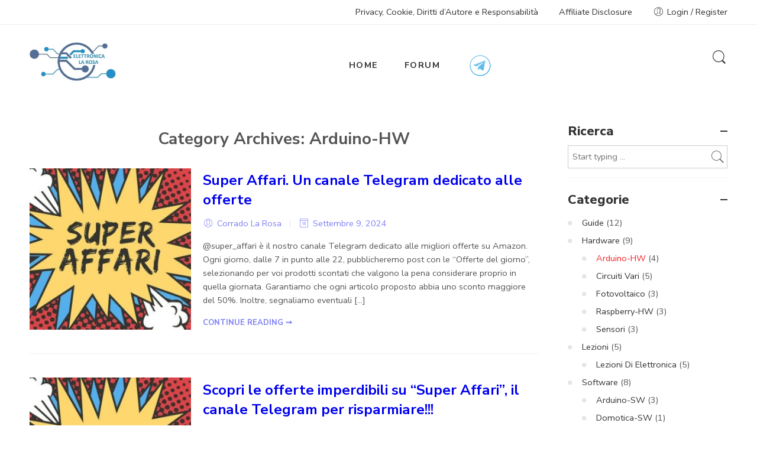

--- FILE ---
content_type: text/html; charset=UTF-8
request_url: https://elettronicalarosa.it/category/hardware/arduino-hardware/
body_size: 16237
content:
<!DOCTYPE html>
<html lang="it-IT">
<head>
<meta charset="UTF-8" />
<meta http-equiv="X-UA-Compatible" content="IE=Edge" />
<meta name="viewport" content="width=device-width, initial-scale=1" />
<link rel="profile" href="http://gmpg.org/xfn/11" />
<link rel="pingback" href="https://elettronicalarosa.it/xmlrpc.php" />
<link rel="shortcut icon" href="http://elettronicalarosa.it/wp-content/uploads/2018/10/Simbolo.jpg" />
<script>var search_options="0";</script><title>Arduino-HW &#8211; Elettronica La Rosa</title>
<meta name='robots' content='max-image-preview:large' />
<style>img:is([sizes="auto" i], [sizes^="auto," i]) { contain-intrinsic-size: 3000px 1500px }</style>
<link rel='dns-prefetch' href='//fonts.googleapis.com' />
<link rel="alternate" type="application/rss+xml" title="Elettronica La Rosa &raquo; Feed" href="https://elettronicalarosa.it/feed/" />
<link rel="alternate" type="application/rss+xml" title="Elettronica La Rosa &raquo; Feed dei commenti" href="https://elettronicalarosa.it/comments/feed/" />
<link rel="alternate" type="application/rss+xml" title="Elettronica La Rosa &raquo; Arduino-HW Feed della categoria" href="https://elettronicalarosa.it/category/hardware/arduino-hardware/feed/" />
<!-- This site uses the Google Analytics by MonsterInsights plugin v9.5.1 - Using Analytics tracking - https://www.monsterinsights.com/ -->
<script src="//www.googletagmanager.com/gtag/js?id=G-BLZPGDVZT9"  data-cfasync="false" data-wpfc-render="false" type="text/javascript" async></script>
<script data-cfasync="false" data-wpfc-render="false" type="text/javascript">
var mi_version = '9.5.1';
var mi_track_user = true;
var mi_no_track_reason = '';
var MonsterInsightsDefaultLocations = {"page_location":"https:\/\/elettronicalarosa.it\/category\/hardware\/arduino-hardware\/"};
if ( typeof MonsterInsightsPrivacyGuardFilter === 'function' ) {
var MonsterInsightsLocations = (typeof MonsterInsightsExcludeQuery === 'object') ? MonsterInsightsPrivacyGuardFilter( MonsterInsightsExcludeQuery ) : MonsterInsightsPrivacyGuardFilter( MonsterInsightsDefaultLocations );
} else {
var MonsterInsightsLocations = (typeof MonsterInsightsExcludeQuery === 'object') ? MonsterInsightsExcludeQuery : MonsterInsightsDefaultLocations;
}
var disableStrs = [
'ga-disable-G-BLZPGDVZT9',
];
/* Function to detect opted out users */
function __gtagTrackerIsOptedOut() {
for (var index = 0; index < disableStrs.length; index++) {
if (document.cookie.indexOf(disableStrs[index] + '=true') > -1) {
return true;
}
}
return false;
}
/* Disable tracking if the opt-out cookie exists. */
if (__gtagTrackerIsOptedOut()) {
for (var index = 0; index < disableStrs.length; index++) {
window[disableStrs[index]] = true;
}
}
/* Opt-out function */
function __gtagTrackerOptout() {
for (var index = 0; index < disableStrs.length; index++) {
document.cookie = disableStrs[index] + '=true; expires=Thu, 31 Dec 2099 23:59:59 UTC; path=/';
window[disableStrs[index]] = true;
}
}
if ('undefined' === typeof gaOptout) {
function gaOptout() {
__gtagTrackerOptout();
}
}
window.dataLayer = window.dataLayer || [];
window.MonsterInsightsDualTracker = {
helpers: {},
trackers: {},
};
if (mi_track_user) {
function __gtagDataLayer() {
dataLayer.push(arguments);
}
function __gtagTracker(type, name, parameters) {
if (!parameters) {
parameters = {};
}
if (parameters.send_to) {
__gtagDataLayer.apply(null, arguments);
return;
}
if (type === 'event') {
parameters.send_to = monsterinsights_frontend.v4_id;
var hookName = name;
if (typeof parameters['event_category'] !== 'undefined') {
hookName = parameters['event_category'] + ':' + name;
}
if (typeof MonsterInsightsDualTracker.trackers[hookName] !== 'undefined') {
MonsterInsightsDualTracker.trackers[hookName](parameters);
} else {
__gtagDataLayer('event', name, parameters);
}
} else {
__gtagDataLayer.apply(null, arguments);
}
}
__gtagTracker('js', new Date());
__gtagTracker('set', {
'developer_id.dZGIzZG': true,
});
if ( MonsterInsightsLocations.page_location ) {
__gtagTracker('set', MonsterInsightsLocations);
}
__gtagTracker('config', 'G-BLZPGDVZT9', {"forceSSL":"true","link_attribution":"true"} );
window.gtag = __gtagTracker;										(function () {
/* https://developers.google.com/analytics/devguides/collection/analyticsjs/ */
/* ga and __gaTracker compatibility shim. */
var noopfn = function () {
return null;
};
var newtracker = function () {
return new Tracker();
};
var Tracker = function () {
return null;
};
var p = Tracker.prototype;
p.get = noopfn;
p.set = noopfn;
p.send = function () {
var args = Array.prototype.slice.call(arguments);
args.unshift('send');
__gaTracker.apply(null, args);
};
var __gaTracker = function () {
var len = arguments.length;
if (len === 0) {
return;
}
var f = arguments[len - 1];
if (typeof f !== 'object' || f === null || typeof f.hitCallback !== 'function') {
if ('send' === arguments[0]) {
var hitConverted, hitObject = false, action;
if ('event' === arguments[1]) {
if ('undefined' !== typeof arguments[3]) {
hitObject = {
'eventAction': arguments[3],
'eventCategory': arguments[2],
'eventLabel': arguments[4],
'value': arguments[5] ? arguments[5] : 1,
}
}
}
if ('pageview' === arguments[1]) {
if ('undefined' !== typeof arguments[2]) {
hitObject = {
'eventAction': 'page_view',
'page_path': arguments[2],
}
}
}
if (typeof arguments[2] === 'object') {
hitObject = arguments[2];
}
if (typeof arguments[5] === 'object') {
Object.assign(hitObject, arguments[5]);
}
if ('undefined' !== typeof arguments[1].hitType) {
hitObject = arguments[1];
if ('pageview' === hitObject.hitType) {
hitObject.eventAction = 'page_view';
}
}
if (hitObject) {
action = 'timing' === arguments[1].hitType ? 'timing_complete' : hitObject.eventAction;
hitConverted = mapArgs(hitObject);
__gtagTracker('event', action, hitConverted);
}
}
return;
}
function mapArgs(args) {
var arg, hit = {};
var gaMap = {
'eventCategory': 'event_category',
'eventAction': 'event_action',
'eventLabel': 'event_label',
'eventValue': 'event_value',
'nonInteraction': 'non_interaction',
'timingCategory': 'event_category',
'timingVar': 'name',
'timingValue': 'value',
'timingLabel': 'event_label',
'page': 'page_path',
'location': 'page_location',
'title': 'page_title',
'referrer' : 'page_referrer',
};
for (arg in args) {
if (!(!args.hasOwnProperty(arg) || !gaMap.hasOwnProperty(arg))) {
hit[gaMap[arg]] = args[arg];
} else {
hit[arg] = args[arg];
}
}
return hit;
}
try {
f.hitCallback();
} catch (ex) {
}
};
__gaTracker.create = newtracker;
__gaTracker.getByName = newtracker;
__gaTracker.getAll = function () {
return [];
};
__gaTracker.remove = noopfn;
__gaTracker.loaded = true;
window['__gaTracker'] = __gaTracker;
})();
} else {
console.log("");
(function () {
function __gtagTracker() {
return null;
}
window['__gtagTracker'] = __gtagTracker;
window['gtag'] = __gtagTracker;
})();
}
</script>
<!-- / Google Analytics by MonsterInsights -->
<!-- <link rel='stylesheet' id='wp-block-library-css' href='https://elettronicalarosa.it/wp-includes/css/dist/block-library/style.min.css?ver=6.8.1'  media='all' /> -->
<link rel="stylesheet" type="text/css" href="//elettronicalarosa.it/wp-content/cache/wpfc-minified/zghkvxv/fj8jb.css" media="all"/>
<style id='classic-theme-styles-inline-css' type='text/css'>
/*! This file is auto-generated */
.wp-block-button__link{color:#fff;background-color:#32373c;border-radius:9999px;box-shadow:none;text-decoration:none;padding:calc(.667em + 2px) calc(1.333em + 2px);font-size:1.125em}.wp-block-file__button{background:#32373c;color:#fff;text-decoration:none}
</style>
<style id='auto-amazon-links-unit-style-inline-css' type='text/css'>
.aal-gutenberg-preview{max-height:400px;overflow:auto}
</style>
<style id='global-styles-inline-css' type='text/css'>
:root{--wp--preset--aspect-ratio--square: 1;--wp--preset--aspect-ratio--4-3: 4/3;--wp--preset--aspect-ratio--3-4: 3/4;--wp--preset--aspect-ratio--3-2: 3/2;--wp--preset--aspect-ratio--2-3: 2/3;--wp--preset--aspect-ratio--16-9: 16/9;--wp--preset--aspect-ratio--9-16: 9/16;--wp--preset--color--black: #000000;--wp--preset--color--cyan-bluish-gray: #abb8c3;--wp--preset--color--white: #ffffff;--wp--preset--color--pale-pink: #f78da7;--wp--preset--color--vivid-red: #cf2e2e;--wp--preset--color--luminous-vivid-orange: #ff6900;--wp--preset--color--luminous-vivid-amber: #fcb900;--wp--preset--color--light-green-cyan: #7bdcb5;--wp--preset--color--vivid-green-cyan: #00d084;--wp--preset--color--pale-cyan-blue: #8ed1fc;--wp--preset--color--vivid-cyan-blue: #0693e3;--wp--preset--color--vivid-purple: #9b51e0;--wp--preset--gradient--vivid-cyan-blue-to-vivid-purple: linear-gradient(135deg,rgba(6,147,227,1) 0%,rgb(155,81,224) 100%);--wp--preset--gradient--light-green-cyan-to-vivid-green-cyan: linear-gradient(135deg,rgb(122,220,180) 0%,rgb(0,208,130) 100%);--wp--preset--gradient--luminous-vivid-amber-to-luminous-vivid-orange: linear-gradient(135deg,rgba(252,185,0,1) 0%,rgba(255,105,0,1) 100%);--wp--preset--gradient--luminous-vivid-orange-to-vivid-red: linear-gradient(135deg,rgba(255,105,0,1) 0%,rgb(207,46,46) 100%);--wp--preset--gradient--very-light-gray-to-cyan-bluish-gray: linear-gradient(135deg,rgb(238,238,238) 0%,rgb(169,184,195) 100%);--wp--preset--gradient--cool-to-warm-spectrum: linear-gradient(135deg,rgb(74,234,220) 0%,rgb(151,120,209) 20%,rgb(207,42,186) 40%,rgb(238,44,130) 60%,rgb(251,105,98) 80%,rgb(254,248,76) 100%);--wp--preset--gradient--blush-light-purple: linear-gradient(135deg,rgb(255,206,236) 0%,rgb(152,150,240) 100%);--wp--preset--gradient--blush-bordeaux: linear-gradient(135deg,rgb(254,205,165) 0%,rgb(254,45,45) 50%,rgb(107,0,62) 100%);--wp--preset--gradient--luminous-dusk: linear-gradient(135deg,rgb(255,203,112) 0%,rgb(199,81,192) 50%,rgb(65,88,208) 100%);--wp--preset--gradient--pale-ocean: linear-gradient(135deg,rgb(255,245,203) 0%,rgb(182,227,212) 50%,rgb(51,167,181) 100%);--wp--preset--gradient--electric-grass: linear-gradient(135deg,rgb(202,248,128) 0%,rgb(113,206,126) 100%);--wp--preset--gradient--midnight: linear-gradient(135deg,rgb(2,3,129) 0%,rgb(40,116,252) 100%);--wp--preset--font-size--small: 13px;--wp--preset--font-size--medium: 20px;--wp--preset--font-size--large: 36px;--wp--preset--font-size--x-large: 42px;--wp--preset--spacing--20: 0.44rem;--wp--preset--spacing--30: 0.67rem;--wp--preset--spacing--40: 1rem;--wp--preset--spacing--50: 1.5rem;--wp--preset--spacing--60: 2.25rem;--wp--preset--spacing--70: 3.38rem;--wp--preset--spacing--80: 5.06rem;--wp--preset--shadow--natural: 6px 6px 9px rgba(0, 0, 0, 0.2);--wp--preset--shadow--deep: 12px 12px 50px rgba(0, 0, 0, 0.4);--wp--preset--shadow--sharp: 6px 6px 0px rgba(0, 0, 0, 0.2);--wp--preset--shadow--outlined: 6px 6px 0px -3px rgba(255, 255, 255, 1), 6px 6px rgba(0, 0, 0, 1);--wp--preset--shadow--crisp: 6px 6px 0px rgba(0, 0, 0, 1);}:where(.is-layout-flex){gap: 0.5em;}:where(.is-layout-grid){gap: 0.5em;}body .is-layout-flex{display: flex;}.is-layout-flex{flex-wrap: wrap;align-items: center;}.is-layout-flex > :is(*, div){margin: 0;}body .is-layout-grid{display: grid;}.is-layout-grid > :is(*, div){margin: 0;}:where(.wp-block-columns.is-layout-flex){gap: 2em;}:where(.wp-block-columns.is-layout-grid){gap: 2em;}:where(.wp-block-post-template.is-layout-flex){gap: 1.25em;}:where(.wp-block-post-template.is-layout-grid){gap: 1.25em;}.has-black-color{color: var(--wp--preset--color--black) !important;}.has-cyan-bluish-gray-color{color: var(--wp--preset--color--cyan-bluish-gray) !important;}.has-white-color{color: var(--wp--preset--color--white) !important;}.has-pale-pink-color{color: var(--wp--preset--color--pale-pink) !important;}.has-vivid-red-color{color: var(--wp--preset--color--vivid-red) !important;}.has-luminous-vivid-orange-color{color: var(--wp--preset--color--luminous-vivid-orange) !important;}.has-luminous-vivid-amber-color{color: var(--wp--preset--color--luminous-vivid-amber) !important;}.has-light-green-cyan-color{color: var(--wp--preset--color--light-green-cyan) !important;}.has-vivid-green-cyan-color{color: var(--wp--preset--color--vivid-green-cyan) !important;}.has-pale-cyan-blue-color{color: var(--wp--preset--color--pale-cyan-blue) !important;}.has-vivid-cyan-blue-color{color: var(--wp--preset--color--vivid-cyan-blue) !important;}.has-vivid-purple-color{color: var(--wp--preset--color--vivid-purple) !important;}.has-black-background-color{background-color: var(--wp--preset--color--black) !important;}.has-cyan-bluish-gray-background-color{background-color: var(--wp--preset--color--cyan-bluish-gray) !important;}.has-white-background-color{background-color: var(--wp--preset--color--white) !important;}.has-pale-pink-background-color{background-color: var(--wp--preset--color--pale-pink) !important;}.has-vivid-red-background-color{background-color: var(--wp--preset--color--vivid-red) !important;}.has-luminous-vivid-orange-background-color{background-color: var(--wp--preset--color--luminous-vivid-orange) !important;}.has-luminous-vivid-amber-background-color{background-color: var(--wp--preset--color--luminous-vivid-amber) !important;}.has-light-green-cyan-background-color{background-color: var(--wp--preset--color--light-green-cyan) !important;}.has-vivid-green-cyan-background-color{background-color: var(--wp--preset--color--vivid-green-cyan) !important;}.has-pale-cyan-blue-background-color{background-color: var(--wp--preset--color--pale-cyan-blue) !important;}.has-vivid-cyan-blue-background-color{background-color: var(--wp--preset--color--vivid-cyan-blue) !important;}.has-vivid-purple-background-color{background-color: var(--wp--preset--color--vivid-purple) !important;}.has-black-border-color{border-color: var(--wp--preset--color--black) !important;}.has-cyan-bluish-gray-border-color{border-color: var(--wp--preset--color--cyan-bluish-gray) !important;}.has-white-border-color{border-color: var(--wp--preset--color--white) !important;}.has-pale-pink-border-color{border-color: var(--wp--preset--color--pale-pink) !important;}.has-vivid-red-border-color{border-color: var(--wp--preset--color--vivid-red) !important;}.has-luminous-vivid-orange-border-color{border-color: var(--wp--preset--color--luminous-vivid-orange) !important;}.has-luminous-vivid-amber-border-color{border-color: var(--wp--preset--color--luminous-vivid-amber) !important;}.has-light-green-cyan-border-color{border-color: var(--wp--preset--color--light-green-cyan) !important;}.has-vivid-green-cyan-border-color{border-color: var(--wp--preset--color--vivid-green-cyan) !important;}.has-pale-cyan-blue-border-color{border-color: var(--wp--preset--color--pale-cyan-blue) !important;}.has-vivid-cyan-blue-border-color{border-color: var(--wp--preset--color--vivid-cyan-blue) !important;}.has-vivid-purple-border-color{border-color: var(--wp--preset--color--vivid-purple) !important;}.has-vivid-cyan-blue-to-vivid-purple-gradient-background{background: var(--wp--preset--gradient--vivid-cyan-blue-to-vivid-purple) !important;}.has-light-green-cyan-to-vivid-green-cyan-gradient-background{background: var(--wp--preset--gradient--light-green-cyan-to-vivid-green-cyan) !important;}.has-luminous-vivid-amber-to-luminous-vivid-orange-gradient-background{background: var(--wp--preset--gradient--luminous-vivid-amber-to-luminous-vivid-orange) !important;}.has-luminous-vivid-orange-to-vivid-red-gradient-background{background: var(--wp--preset--gradient--luminous-vivid-orange-to-vivid-red) !important;}.has-very-light-gray-to-cyan-bluish-gray-gradient-background{background: var(--wp--preset--gradient--very-light-gray-to-cyan-bluish-gray) !important;}.has-cool-to-warm-spectrum-gradient-background{background: var(--wp--preset--gradient--cool-to-warm-spectrum) !important;}.has-blush-light-purple-gradient-background{background: var(--wp--preset--gradient--blush-light-purple) !important;}.has-blush-bordeaux-gradient-background{background: var(--wp--preset--gradient--blush-bordeaux) !important;}.has-luminous-dusk-gradient-background{background: var(--wp--preset--gradient--luminous-dusk) !important;}.has-pale-ocean-gradient-background{background: var(--wp--preset--gradient--pale-ocean) !important;}.has-electric-grass-gradient-background{background: var(--wp--preset--gradient--electric-grass) !important;}.has-midnight-gradient-background{background: var(--wp--preset--gradient--midnight) !important;}.has-small-font-size{font-size: var(--wp--preset--font-size--small) !important;}.has-medium-font-size{font-size: var(--wp--preset--font-size--medium) !important;}.has-large-font-size{font-size: var(--wp--preset--font-size--large) !important;}.has-x-large-font-size{font-size: var(--wp--preset--font-size--x-large) !important;}
:where(.wp-block-post-template.is-layout-flex){gap: 1.25em;}:where(.wp-block-post-template.is-layout-grid){gap: 1.25em;}
:where(.wp-block-columns.is-layout-flex){gap: 2em;}:where(.wp-block-columns.is-layout-grid){gap: 2em;}
:root :where(.wp-block-pullquote){font-size: 1.5em;line-height: 1.6;}
</style>
<!-- <link rel='stylesheet' id='bbp-default-css' href='https://elettronicalarosa.it/wp-content/plugins/bbpress/templates/default/css/bbpress.min.css?ver=2.6.12'  media='all' /> -->
<!-- <link rel='stylesheet' id='menu-image-css' href='https://elettronicalarosa.it/wp-content/plugins/menu-image/includes/css/menu-image.css?ver=3.12'  media='all' /> -->
<!-- <link rel='stylesheet' id='dashicons-css' href='https://elettronicalarosa.it/wp-includes/css/dashicons.min.css?ver=6.8.1'  media='all' /> -->
<!-- <link rel='stylesheet' id='rs-plugin-settings-css' href='https://elettronicalarosa.it/wp-content/plugins/revslider/public/assets/css/rs6.css?ver=6.1.1'  media='all' /> -->
<link rel="stylesheet" type="text/css" href="//elettronicalarosa.it/wp-content/cache/wpfc-minified/fqj9nvmt/fj8jb.css" media="all"/>
<style id='rs-plugin-settings-inline-css' type='text/css'>
#rs-demo-id {}
</style>
<!-- <link rel='stylesheet' id='amazon-auto-links-_common-css' href='https://elettronicalarosa.it/wp-content/plugins/amazon-auto-links/template/_common/style.min.css?ver=5.4.3'  media='all' /> -->
<!-- <link rel='stylesheet' id='amazon-auto-links-list-css' href='https://elettronicalarosa.it/wp-content/plugins/amazon-auto-links/template/list/style.min.css?ver=1.4.1'  media='all' /> -->
<!-- <link rel='stylesheet' id='elessi-font-awesome-style-css' href='https://elettronicalarosa.it/wp-content/themes/elessi-theme/assets/font-awesome-4.7.0/css/font-awesome.min.css?ver=6.8.1'  media='all' /> -->
<!-- <link rel='stylesheet' id='elessi-font-pe7s-style-css' href='https://elettronicalarosa.it/wp-content/themes/elessi-theme/assets/font-pe-icon-7-stroke/css/pe-icon-7-stroke.css?ver=6.8.1'  media='all' /> -->
<link rel="stylesheet" type="text/css" href="//elettronicalarosa.it/wp-content/cache/wpfc-minified/md9sur1p/fj8jb.css" media="all"/>
<link rel='stylesheet' id='nasa-fonts-css' href='https://fonts.googleapis.com/css?family=Nunito+Sans%3A400%2C400italic%2C500%2C500italic%2C600%2C600italic%2C700%2C700italic%2C800%2C800italic%2C900%2C900italic&#038;subset=latin&#038;ver=6.8.1'  media='all' />
<style id='akismet-widget-style-inline-css' type='text/css'>
.a-stats {
--akismet-color-mid-green: #357b49;
--akismet-color-white: #fff;
--akismet-color-light-grey: #f6f7f7;
max-width: 350px;
width: auto;
}
.a-stats * {
all: unset;
box-sizing: border-box;
}
.a-stats strong {
font-weight: 600;
}
.a-stats a.a-stats__link,
.a-stats a.a-stats__link:visited,
.a-stats a.a-stats__link:active {
background: var(--akismet-color-mid-green);
border: none;
box-shadow: none;
border-radius: 8px;
color: var(--akismet-color-white);
cursor: pointer;
display: block;
font-family: -apple-system, BlinkMacSystemFont, 'Segoe UI', 'Roboto', 'Oxygen-Sans', 'Ubuntu', 'Cantarell', 'Helvetica Neue', sans-serif;
font-weight: 500;
padding: 12px;
text-align: center;
text-decoration: none;
transition: all 0.2s ease;
}
/* Extra specificity to deal with TwentyTwentyOne focus style */
.widget .a-stats a.a-stats__link:focus {
background: var(--akismet-color-mid-green);
color: var(--akismet-color-white);
text-decoration: none;
}
.a-stats a.a-stats__link:hover {
filter: brightness(110%);
box-shadow: 0 4px 12px rgba(0, 0, 0, 0.06), 0 0 2px rgba(0, 0, 0, 0.16);
}
.a-stats .count {
color: var(--akismet-color-white);
display: block;
font-size: 1.5em;
line-height: 1.4;
padding: 0 13px;
white-space: nowrap;
}
</style>
<!-- <link rel='stylesheet' id='wp-pointer-css' href='https://elettronicalarosa.it/wp-includes/css/wp-pointer.min.css?ver=6.8.1'  media='all' /> -->
<!-- <link rel='stylesheet' id='elessi-style-css' href='https://elettronicalarosa.it/wp-content/themes/elessi-theme/style.css?ver=6.8.1'  media='all' /> -->
<!-- <link rel='stylesheet' id='elessi-child-style-css' href='https://elettronicalarosa.it/wp-content/themes/elessi-theme-child/style.css?ver=6.8.1'  media='all' /> -->
<!-- <link rel='stylesheet' id='elessi-style-dynamic-css' href='https://elettronicalarosa.it/wp-content/uploads/nasa-dynamic/dynamic.css?ver=1642618026'  media='all' /> -->
<link rel="stylesheet" type="text/css" href="//elettronicalarosa.it/wp-content/cache/wpfc-minified/qjpz206c/fj8jb.css" media="all"/>
<script src='//elettronicalarosa.it/wp-content/cache/wpfc-minified/d6t6o7xx/fj8jb.js' type="text/javascript"></script>
<!-- <script  src="https://elettronicalarosa.it/wp-includes/js/jquery/jquery.min.js?ver=3.7.1" id="jquery-core-js"></script> -->
<!-- <script  src="https://elettronicalarosa.it/wp-includes/js/jquery/jquery-migrate.min.js?ver=3.4.1" id="jquery-migrate-js"></script> -->
<!-- <script  src="https://elettronicalarosa.it/wp-content/plugins/google-analytics-for-wordpress/assets/js/frontend-gtag.min.js?ver=9.5.1" id="monsterinsights-frontend-script-js" async="async" data-wp-strategy="async"></script> -->
<script data-cfasync="false" data-wpfc-render="false" type="text/javascript" id='monsterinsights-frontend-script-js-extra'>/* <![CDATA[ */
var monsterinsights_frontend = {"js_events_tracking":"true","download_extensions":"doc,pdf,ppt,zip,xls,docx,pptx,xlsx","inbound_paths":"[{\"path\":\"\\\/go\\\/\",\"label\":\"affiliate\"},{\"path\":\"\\\/recommend\\\/\",\"label\":\"affiliate\"}]","home_url":"https:\/\/elettronicalarosa.it","hash_tracking":"false","v4_id":"G-BLZPGDVZT9"};/* ]]> */
</script>
<script src='//elettronicalarosa.it/wp-content/cache/wpfc-minified/1fc5pbz0/fj8jb.js' type="text/javascript"></script>
<!-- <script  src="https://elettronicalarosa.it/wp-content/plugins/revslider/public/assets/js/revolution.tools.min.js?ver=6.0" id="tp-tools-js"></script> -->
<!-- <script  src="https://elettronicalarosa.it/wp-content/plugins/revslider/public/assets/js/rs6.min.js?ver=6.1.1" id="revmin-js"></script> -->
<link rel="https://api.w.org/" href="https://elettronicalarosa.it/wp-json/" /><link rel="alternate" title="JSON" type="application/json" href="https://elettronicalarosa.it/wp-json/wp/v2/categories/7" /><link rel="EditURI" type="application/rsd+xml" title="RSD" href="https://elettronicalarosa.it/xmlrpc.php?rsd" />
<meta name="generator" content="WordPress 6.8.1" />
<style type='text/css' id='amazon-auto-links-button-css' data-version='5.4.3'>.amazon-auto-links-button.amazon-auto-links-button-default { background-image: -webkit-linear-gradient(top, #4997e5, #3f89ba);background-image: -moz-linear-gradient(top, #4997e5, #3f89ba);background-image: -ms-linear-gradient(top, #4997e5, #3f89ba);background-image: -o-linear-gradient(top, #4997e5, #3f89ba);background-image: linear-gradient(to bottom, #4997e5, #3f89ba);-webkit-border-radius: 4px;-moz-border-radius: 4px;border-radius: 4px;margin-left: auto;margin-right: auto;text-align: center;white-space: nowrap;color: #ffffff;font-size: 13px;text-shadow: 0 0 transparent;width: 100px;padding: 7px 8px 8px 8px;background: #3498db;border: solid #6891a5 1px;text-decoration: none;}.amazon-auto-links-button.amazon-auto-links-button-default:hover {background: #3cb0fd;background-image: -webkit-linear-gradient(top, #3cb0fd, #3498db);background-image: -moz-linear-gradient(top, #3cb0fd, #3498db);background-image: -ms-linear-gradient(top, #3cb0fd, #3498db);background-image: -o-linear-gradient(top, #3cb0fd, #3498db);background-image: linear-gradient(to bottom, #3cb0fd, #3498db);text-decoration: none;}.amazon-auto-links-button.amazon-auto-links-button-default > a {color: inherit; border-bottom: none;text-decoration: none; }.amazon-auto-links-button.amazon-auto-links-button-default > a:hover {color: inherit;}.amazon-auto-links-button > a, .amazon-auto-links-button > a:hover {-webkit-box-shadow: none;box-shadow: none;color: inherit;}div.amazon-auto-links-button {line-height: 1.3; }button.amazon-auto-links-button {white-space: nowrap;}.amazon-auto-links-button-link {text-decoration: none;}.amazon-auto-links-button-838 { display: block; margin-right: auto; margin-left: auto; position: relative; width: 148px; height: 79px; transform: scale(0.98); } .amazon-auto-links-button-838:hover { transform: scale(1.0); } .amazon-auto-links-button-838 > img { height: unset; max-width: 100%; max-height: 100%; margin-right: auto; margin-left: auto; display: block; position: absolute; top: 50%; left: 50%; -ms-transform: translate(-50%, -50%); transform: translate(-50%, -50%); } .amazon-auto-links-button-838 > img:hover { filter: alpha(opacity=70); opacity: 0.7; }.amazon-auto-links-button-834 {margin-right: auto;margin-left: auto;white-space: nowrap;text-align: center;display: inline-flex;justify-content: space-around;font-size: 13px;color: #ffffff;font-weight: 400;padding-top: 8px;padding-right: 16px;padding-bottom: 8px;padding-left: 16px;border-radius: 0px;border-color: #1f628d;border-width: 1px;background-color: #0a0101;transform: scale(0.98);border-style: none;}.amazon-auto-links-button-834 * {box-sizing: border-box;}.amazon-auto-links-button-834 .button-icon {margin-right: auto;margin-left: auto;display: none;height: auto;border: solid 0;}.amazon-auto-links-button-834 .button-icon > i {display: inline-block;width: 100%;height: 100%;}.amazon-auto-links-button-834 .button-icon-left {display: inline-flex;background-color: transparent;border-color: transparent;padding: 0px;margin: 0px;min-height: 17px;min-width: 17px;padding-top: 0px;padding-right: 0px;padding-bottom: 0px;padding-left: 0px;}.amazon-auto-links-button-834 .button-icon-left > i {background-color: #ffffff;background-size: contain;background-position: center;background-repeat: no-repeat;-webkit-mask-image: url('https://elettronicalarosa.it/wp-content/plugins/amazon-auto-links/include/core/component/button/asset/image/icon/cart.svg');mask-image: url('https://elettronicalarosa.it/wp-content/plugins/amazon-auto-links/include/core/component/button/asset/image/icon/cart.svg');-webkit-mask-position: center center;mask-position: center center;-webkit-mask-repeat: no-repeat;mask-repeat: no-repeat;}.amazon-auto-links-button-834 .button-icon-right {display: inline-flex;background-color: #ffffff;border-color: transparent;border-radius: 10px;margin: 0px;min-height: 17px;min-width: 17px;padding-top: 0px;padding-right: 0px;padding-bottom: 0px;padding-left: 2px;}.amazon-auto-links-button-834 .button-icon-right > i {background-color: #000000;background-size: contain;background-position: center;background-repeat: no-repeat;-webkit-mask-image: url('https://elettronicalarosa.it/wp-content/plugins/amazon-auto-links/include/core/component/button/asset/image/icon/controls-play.svg');mask-image: url('https://elettronicalarosa.it/wp-content/plugins/amazon-auto-links/include/core/component/button/asset/image/icon/controls-play.svg');-webkit-mask-position: center center;mask-position: center center;-webkit-mask-repeat: no-repeat;mask-repeat: no-repeat;}.amazon-auto-links-button-834 .button-label {margin-top: 0px;margin-right: 16px;margin-bottom: 0px;margin-left: 16px;}.amazon-auto-links-button-834 > * {align-items: center;display: inline-flex;vertical-align: middle;}.amazon-auto-links-button-834:hover {transform: scale(1.0);;filter: alpha(opacity=70);opacity: 0.7;}.amazon-auto-links-button-835 {margin-right: auto;margin-left: auto;white-space: nowrap;text-align: center;display: inline-flex;justify-content: space-around;font-size: 13px;color: #000000;font-weight: 500;padding-top: 8px;padding-right: 16px;padding-bottom: 8px;padding-left: 16px;border-radius: 20px;border-color: #e8b500;border-width: 1px;background-color: #ffd814;transform: scale(0.98);border-style: solid;}.amazon-auto-links-button-835 * {box-sizing: border-box;}.amazon-auto-links-button-835 .button-icon {margin-right: auto;margin-left: auto;display: none;height: auto;border: solid 0;}.amazon-auto-links-button-835 .button-icon > i {display: inline-block;width: 100%;height: 100%;}.amazon-auto-links-button-835 .button-label {margin-top: 0px;margin-right: 32px;margin-bottom: 0px;margin-left: 32px;}.amazon-auto-links-button-835 > * {align-items: center;display: inline-flex;vertical-align: middle;}.amazon-auto-links-button-835:hover {transform: scale(1.0);;filter: alpha(opacity=70);opacity: 0.7;}.amazon-auto-links-button-836 {margin-right: auto;margin-left: auto;white-space: nowrap;text-align: center;display: inline-flex;justify-content: space-around;font-size: 13px;color: #000000;font-weight: 500;padding: 3px;border-radius: 4px;border-color: #c89411 #b0820f #99710d;border-width: 1px;background-color: #f8e3ad;background-image: -webkit-linear-gradient(top,#f8e3ad,#eeba37);background-image: -moz-linear-gradient(top,#f8e3ad,#eeba37);background-image: -o-linear-gradient(top,#f8e3ad,#eeba37);background-image: linear-gradient(to bottom,#f8e3ad,#eeba37);transform: scale(0.98);border-style: solid;}.amazon-auto-links-button-836 * {box-sizing: border-box;}.amazon-auto-links-button-836 .button-icon {margin-right: auto;margin-left: auto;display: none;height: auto;border: solid 0;}.amazon-auto-links-button-836 .button-icon > i {display: inline-block;width: 100%;height: 100%;}.amazon-auto-links-button-836 .button-icon-left {display: inline-flex;background-color: #2d2d2d;border-width: 1px;border-color: #0a0a0a;border-radius: 2px;margin: 0px;padding-top: 2px;padding-right: 2px;padding-bottom: 3px;padding-left: 2px;min-width: 25px;min-height: 25px;}.amazon-auto-links-button-836 .button-icon-left > i {background-color: #ffffff;background-size: contain;background-position: center;background-repeat: no-repeat;-webkit-mask-image: url('https://elettronicalarosa.it/wp-content/plugins/amazon-auto-links/include/core/component/button/asset/image/icon/cart.svg');mask-image: url('https://elettronicalarosa.it/wp-content/plugins/amazon-auto-links/include/core/component/button/asset/image/icon/cart.svg');-webkit-mask-position: center center;mask-position: center center;-webkit-mask-repeat: no-repeat;mask-repeat: no-repeat;}.amazon-auto-links-button-836 .button-label {margin-top: 0px;margin-right: 32px;margin-bottom: 0px;margin-left: 32px;}.amazon-auto-links-button-836 > * {align-items: center;display: inline-flex;vertical-align: middle;}.amazon-auto-links-button-836:hover {transform: scale(1.0);;filter: alpha(opacity=70);opacity: 0.7;}.amazon-auto-links-button-837 { display: block; margin-right: auto; margin-left: auto; position: relative; width: 176px; height: 28px; } .amazon-auto-links-button-837 > img { height: unset; max-width: 100%; max-height: 100%; margin-right: auto; margin-left: auto; display: block; position: absolute; top: 50%; left: 50%; -ms-transform: translate(-50%, -50%); transform: translate(-50%, -50%); }.amazon-auto-links-button-833 { margin-right: auto; margin-left: auto; white-space: nowrap; text-align: center; display: inline-flex; justify-content: space-around; font-size: 13px; color: #ffffff; font-weight: 400; padding-top: 8px; padding-right: 16px; padding-bottom: 8px; padding-left: 16px; border-radius: 4px; border-color: #1f628d; border-width: 1px; background-color: #4997e5; transform: scale(0.98); border-style: none; background-solid: solid; } .amazon-auto-links-button-833 * { box-sizing: border-box; } .amazon-auto-links-button-833 .button-icon { margin-right: auto; margin-left: auto; display: none; height: auto; border: solid 0; } .amazon-auto-links-button-833 .button-icon > i { display: inline-block; width: 100%; height: 100%; } .amazon-auto-links-button-833 .button-icon-left { display: inline-flex; background-color: transparent; border-color: transparent; padding: 0px; margin: 0px; min-height: 17px; min-width: 17px; padding-top: 0px; padding-right: 0px; padding-bottom: 0px; padding-left: 0px; } .amazon-auto-links-button-833 .button-icon-left > i { background-color: #ffffff; background-size: contain; background-position: center; background-repeat: no-repeat; -webkit-mask-image: url('https://elettronicalarosa.it/wp-content/plugins/amazon-auto-links/include/core/component/button/asset/image/icon/cart.svg'); mask-image: url('https://elettronicalarosa.it/wp-content/plugins/amazon-auto-links/include/core/component/button/asset/image/icon/cart.svg'); -webkit-mask-position: center center; mask-position: center center; -webkit-mask-repeat: no-repeat; mask-repeat: no-repeat; } .amazon-auto-links-button-833 .button-label { margin-top: 0px; margin-right: 8px; margin-bottom: 0px; margin-left: 8px; } .amazon-auto-links-button-833 > * { align-items: center; display: inline-flex; vertical-align: middle; } .amazon-auto-links-button-833:hover { transform: scale(1.0); filter: alpha(opacity=70); opacity: 0.7; }</style>            <meta property="og:title" content="Super Affari. Un canale Telegram dedicato alle offerte" />
<meta property="og:image" content="https://elettronicalarosa.it/wp-content/uploads/2023/05/logo_quadrato.jpg" />
<meta property="og:url" content="https://elettronicalarosa.it/super-affari-un-canale-telegram-dedicato-alle-offerte/" />
<meta name="generator" content="Powered by Slider Revolution 6.1.1 - responsive, Mobile-Friendly Slider Plugin for WordPress with comfortable drag and drop interface." />
<link rel="icon" href="https://elettronicalarosa.it/wp-content/uploads/2018/10/Simbolo-100x100.jpg" sizes="32x32" />
<link rel="icon" href="https://elettronicalarosa.it/wp-content/uploads/2018/10/Simbolo.jpg" sizes="192x192" />
<link rel="apple-touch-icon" href="https://elettronicalarosa.it/wp-content/uploads/2018/10/Simbolo.jpg" />
<meta name="msapplication-TileImage" content="https://elettronicalarosa.it/wp-content/uploads/2018/10/Simbolo.jpg" />
<script type="text/javascript">function setREVStartSize(a){try{var b,c=document.getElementById(a.c).parentNode.offsetWidth;if(c=0===c||isNaN(c)?window.innerWidth:c,a.tabw=void 0===a.tabw?0:parseInt(a.tabw),a.thumbw=void 0===a.thumbw?0:parseInt(a.thumbw),a.tabh=void 0===a.tabh?0:parseInt(a.tabh),a.thumbh=void 0===a.thumbh?0:parseInt(a.thumbh),a.tabhide=void 0===a.tabhide?0:parseInt(a.tabhide),a.thumbhide=void 0===a.thumbhide?0:parseInt(a.thumbhide),a.mh=void 0===a.mh||""==a.mh?0:a.mh,"fullscreen"===a.layout||"fullscreen"===a.l)b=Math.max(a.mh,window.innerHeight);else{for(var d in a.gw=Array.isArray(a.gw)?a.gw:[a.gw],a.rl)(void 0===a.gw[d]||0===a.gw[d])&&(a.gw[d]=a.gw[d-1]);for(var d in a.gh=void 0===a.el||""===a.el||Array.isArray(a.el)&&0==a.el.length?a.gh:a.el,a.gh=Array.isArray(a.gh)?a.gh:[a.gh],a.rl)(void 0===a.gh[d]||0===a.gh[d])&&(a.gh[d]=a.gh[d-1]);var e,f=Array(a.rl.length),g=0;for(var d in a.tabw=a.tabhide>=c?0:a.tabw,a.thumbw=a.thumbhide>=c?0:a.thumbw,a.tabh=a.tabhide>=c?0:a.tabh,a.thumbh=a.thumbhide>=c?0:a.thumbh,a.rl)f[d]=a.rl[d]<window.innerWidth?0:a.rl[d];for(var d in e=f[0],f)e>f[d]&&0<f[d]&&(e=f[d],g=d);var h=c>a.gw[g]+a.tabw+a.thumbw?1:(c-(a.tabw+a.thumbw))/a.gw[g];b=a.gh[g]*h+(a.tabh+a.thumbh)}void 0===window.rs_init_css&&(window.rs_init_css=document.head.appendChild(document.createElement("style"))),document.getElementById(a.c).height=b,window.rs_init_css.innerHTML+="#"+a.c+"_wrapper { height: "+b+"px }"}catch(a){console.log("Failure at Presize of Slider:"+a)}};</script>
<style type="text/css" id="wp-custom-css">
/* Modifica il colore del blocco code */
code {
background-color: #000000;  /* Grigio scuro per il background del codice */
color: #CCCCCC;  /* Grigio chiaro per il testo del codice */
}
/* Modifica il colore degli URL negli articoli*/
.entry-content a {
color: #0000EE;
}
.entry-content a:hover {
color: #551A8B;
}		</style>
</head>
<body class="archive category category-arduino-hardware category-7 wp-theme-elessi-theme wp-child-theme-elessi-theme-child antialiased">
<div id="nasa-before-load"><div class="nasa-relative nasa-center"><div class="nasa-loader"></div></div></div><div id="wrapper" class="fixNav-enabled">
<div id="header-content" class="site-header">
<div class="header-wrapper header-type-1 nasa-header-sticky">
<div class="nasa-topbar-wrap hide-for-mobile">
<div id="top-bar" class="top-bar">
<!-- Desktop | Responsive Top-bar -->
<div class="row">
<div class="large-12 columns">
<div class="left-text left rtl-right">
<div class="inner-block">
</div>
</div>
<div class="right-text nasa-hide-for-mobile right rtl-left">
<div class="topbar-menu-container">
<ul class="nasa-topbar-menu nasa-nav-menu"><li class="menu-item menu-item-type-post_type menu-item-object-page menu-item-privacy-policy default-menu root-item nasa_even"><a title="Privacy, Cookie, Diritti d’Autore e Responsabilità" href="https://elettronicalarosa.it/privacy-cookie-diritti-d-autore-e-responsabilita/"><i class="pe-7s-angle-down nasa-open-child"></i><span class="nasa-text-menu">Privacy, Cookie, Diritti d’Autore e Responsabilità</span></a></li>
<li class="menu-item menu-item-type-post_type menu-item-object-page default-menu root-item nasa_odd"><a title="Affiliate Disclosure" href="https://elettronicalarosa.it/privacy-cookie-diritti-d-autore-e-responsabilita/affiliate-disclosure/"><i class="pe-7s-angle-down nasa-open-child"></i><span class="nasa-text-menu">Affiliate Disclosure</span></a></li>
</ul>                            <ul class="nasa-menus-account"><li class="menu-item"><a class="nasa-login-register-ajax" data-enable="1" href="https://elettronicalarosa.it/wp-login.php" title="Login / Register"><i class="pe7-icon pe-7s-user"></i><span class="nasa-login-title">Login / Register</span></a></li></ul>                        </div>
</div>
</div>
</div>
</div>
<div class="nasa-hide-for-mobile">
<a class="nasa-icon-toggle" href="javascript:void(0);">
<i class="nasa-topbar-up pe-7s-angle-up"></i>
<i class="nasa-topbar-down pe-7s-angle-down"></i>
</a>
</div>
</div>
<div class="sticky-wrapper">
<header id="masthead" class="site-header">
<div class="row">
<div class="large-12 columns header-container">
<!-- Mobile Menu -->
<div class="mobile-menu">
<div class="row">
<div class="large-12 columns">
<table>
<tr>
<td class="nasa-td-20">
<div class="mini-icon-mobile">
<a href="javascript:void(0);" class="nasa-icon nasa-mobile-menu_toggle mobile_toggle nasa-mobile-menu-icon pe-7s-menu"></a>
<a class="nasa-icon icon pe-7s-search mobile-search" href="javascript:void(0);"></a>
</div>
</td>
<td>
<div class="logo-wrapper">
<a class="logo nasa-logo-retina" href="https://elettronicalarosa.it/" title="Elettronica La Rosa - Guide pratiche di elettronica e informatica" rel="Home"><img src="http://elettronicalarosa.it/wp-content/uploads/2018/10/Logo-Elettronica-La-Rosa-e1539808324934.jpg" class="header_logo" alt="Elettronica La Rosa" data-src-retina="http://elettronicalarosa.it/wp-content/uploads/2018/10/Logo-Elettronica-La-Rosa-e1539808324934.jpg" /></a>                            </div>
</td>
<td class="nasa-td-mobile-icons">
<div class="nasa-mobile-icons-wrap"></div>                        </td>
</tr>
</table>
</div>
</div>
</div>
<div class="row nasa-hide-for-mobile">
<div class="large-12 columns nasa-wrap-event-search">
<div class="nasa-relative nasa-elements-wrap nasa-wrap-width-main-menu">
<div class="nasa-transition nasa-left-main-header nasa-float-left">
<!-- Logo -->
<div class="logo-wrapper nasa-float-left">
<h1 class="nasa-logo-img"><a class="logo nasa-logo-retina" href="https://elettronicalarosa.it/" title="Elettronica La Rosa - Guide pratiche di elettronica e informatica" rel="Home"><img src="http://elettronicalarosa.it/wp-content/uploads/2018/10/Logo-Elettronica-La-Rosa-e1539808324934.jpg" class="header_logo" alt="Elettronica La Rosa" data-src-retina="http://elettronicalarosa.it/wp-content/uploads/2018/10/Logo-Elettronica-La-Rosa-e1539808324934.jpg" /></a></h1>                                    </div>
<!-- Main menu -->
<div class="wide-nav nasa-float-right nasa-bg-wrap nasa-nav-style-1">
<div class="nasa-menus-wrapper-reponsive" data-padding_y="20" data-padding_x="15">
<div class="nav-wrapper inline-block main-menu-warpper"><ul id="site-navigation" class="header-nav"><li class="menu-item menu-item-type-custom menu-item-object-custom menu-item-home default-menu root-item nasa_even"><a title="Home" href="https://elettronicalarosa.it"><i class="pe-7s-angle-down nasa-open-child"></i><span class="nasa-text-menu">Home</span></a></li>
<li class="menu-item menu-item-type-custom menu-item-object-custom default-menu root-item nasa_odd"><a title="Forum" href="https://elettronicalarosa.it/forum"><i class="pe-7s-angle-down nasa-open-child"></i><span class="nasa-text-menu">Forum</span></a></li>
<li class="menu-item menu-item-type-custom menu-item-object-custom default-menu root-item nasa_even"><a title="&lt;span class=&quot;menu-image-title-hide menu-image-title&quot;&gt;Telegram&lt;/span&gt;&lt;span class=&#039;menu-image-hover-wrapper&#039;&gt;&lt;img width=&quot;48&quot; height=&quot;48&quot; src=&quot;https://elettronicalarosa.it/wp-content/uploads/2022/12/Telegram_hover-48x48.png&quot; class=&quot;menu-image menu-image-title-hide&quot; alt=&quot;&quot; decoding=&quot;async&quot; /&gt;&lt;img width=&quot;48&quot; height=&quot;48&quot; src=&quot;https://elettronicalarosa.it/wp-content/uploads/2022/12/Telegram4-48x48.png&quot; class=&quot;hovered-image menu-image-title-hide&quot; alt=&quot;&quot; style=&quot;margin-left: -48px;&quot; decoding=&quot;async&quot; /&gt;&lt;/span&gt;" href="https://t.me/super_affari"><i class="pe-7s-angle-down nasa-open-child"></i><span class="nasa-text-menu"><span class="menu-image-title-hide menu-image-title">Telegram</span><span class='menu-image-hover-wrapper'><img width="48" height="48" src="https://elettronicalarosa.it/wp-content/uploads/2022/12/Telegram_hover-48x48.png" class="menu-image menu-image-title-hide" alt="" decoding="async" /><img width="48" height="48" src="https://elettronicalarosa.it/wp-content/uploads/2022/12/Telegram4-48x48.png" class="hovered-image menu-image-title-hide" alt="" style="margin-left: -48px;" decoding="async" /></span></span></a></li>
</ul></div><!-- nav-wrapper -->                                        </div>
</div>
</div>
<!-- Group icon header -->
<div class="nasa-right-main-header nasa-float-right">
<div class="nasa-header-icons-wrap"><ul class="header-icons"><li class="first nasa-icon-search nasa-hide-for-mobile"><a class="search-icon desk-search" href="javascript:void(0);" data-open="0" title="Search"><i class="nasa-icon icon-nasa-search"></i></a></li></ul></div>                                </div>
<div class="nasa-clear-both"></div>
</div>
<!-- Search form in header -->
<div class="nasa-header-search-wrap nasa-hide-for-mobile">
<div class="nasa-search-space nasa_search_icon"><div class="nasa-show-search-form nasa-over-hide nasa-rightToLeft"><div class="search-wrapper nasa-ajaxsearchform-container 2022633795_container">
<div class="nasa-search-form-warp">
<form method="get" class="nasa-ajaxsearchform" action="https://elettronicalarosa.it/">
<div class="search-control-group control-group">
<label class="sr-only screen-reader-text">
Search here                </label>
<input id="nasa-input-2022633795" type="text" class="search-field search-input live-search-input" value="" name="s" placeholder="I&#039;m shopping for ..." />
<span class="nasa-icon-submit-page">
<button class="nasa-submit-search hidden-tag">
Search                    </button>
</span>
<input type="hidden" name="page" value="search" />
<input type="hidden" name="post_type" value="product" />
</div>
</form>
</div>
<a href="javascript:void(0);" title="Close search" class="nasa-close-search"><i class="pe-7s-close"></i></a>
</div>
</div></div>                            </div>
</div>
</div>
</div>
</div>
</header>
</div>
</div>
</div>
<div id="main-content" class="site-main light">
<div class="container-wrap page-right-sidebar">
<div class="div-toggle-sidebar nasa-blog-sidebar center">
<a class="toggle-sidebar" href="javascript:void(0);">
<i class="fa fa-bars"></i>
</a>
</div>
<div class="row">
<div id="content" class="large-9 desktop-padding-right-30 left columns">
<header class="page-header">
<h1 class="page-title">
Category Archives: <span>Arduino-HW</span>                    </h1>
</header>
<div class="page-inner">
<div class="blog-list-style">
<article id="post-917" class="post-917 post type-post status-publish format-standard has-post-thumbnail hentry category-arduino-hardware category-arduino-software category-circuiti-vari category-fotovoltaico category-guide category-hardware category-lezioni category-lezioni-di-elettronica category-raspberry-hardware category-raspberry-software category-sensori category-software category-varie tag-affari tag-amazon tag-coupon tag-offerte tag-risparmio tag-sconti tag-super-affari tag-telegram">
<div class="row">
<div class="large-4 columns">
<div class="entry-image">
<a href="https://elettronicalarosa.it/super-affari-un-canale-telegram-dedicato-alle-offerte/" title="Super Affari. Un canale Telegram dedicato alle offerte">
<img width="300" height="300" src="https://elettronicalarosa.it/wp-content/uploads/2023/05/logo_quadrato-300x300.jpg" class="attachment-medium size-medium wp-post-image" alt="Super Affari Telegram" decoding="async" fetchpriority="high" srcset="https://elettronicalarosa.it/wp-content/uploads/2023/05/logo_quadrato-300x300.jpg 300w, https://elettronicalarosa.it/wp-content/uploads/2023/05/logo_quadrato-150x150.jpg 150w, https://elettronicalarosa.it/wp-content/uploads/2023/05/logo_quadrato-24x24.jpg 24w, https://elettronicalarosa.it/wp-content/uploads/2023/05/logo_quadrato-36x36.jpg 36w, https://elettronicalarosa.it/wp-content/uploads/2023/05/logo_quadrato-48x48.jpg 48w, https://elettronicalarosa.it/wp-content/uploads/2023/05/logo_quadrato-100x100.jpg 100w, https://elettronicalarosa.it/wp-content/uploads/2023/05/logo_quadrato.jpg 320w" sizes="(max-width: 300px) 100vw, 300px" />                            <div class="image-overlay"></div>
</a>
</div>
</div>
<div class="large-8 columns">
<div class="entry-content">
<div class="row">
<div class="large-12 columns">
<h3 class="entry-title">
<a href="https://elettronicalarosa.it/super-affari-un-canale-telegram-dedicato-alle-offerte/" title="Super Affari. Un canale Telegram dedicato alle offerte" rel="bookmark">
Super Affari. Un canale Telegram dedicato alle offerte                                </a>
</h3>
</div>
<div class="large-12 columns text-left info-wrap">
<a href="https://elettronicalarosa.it/author/corrado/" title="Corrado La Rosa">
<span class="meta-author inline-block">
<i class="pe-7s-user"></i>
Corrado La Rosa                                    </span>
</a>
<a href="https://elettronicalarosa.it/2024/09/18/" title="Settembre 9, 2024">
<span class="post-date inline-block">
<i class="pe-7s-date"></i>
Settembre 9, 2024                                    </span>
</a>
</div>
<div class="large-12 columns margin-top-20">
<div class="entry-summary">
<p>@super_affari è il nostro canale Telegram dedicato alle migliori offerte su Amazon. Ogni giorno, dalle 7 in punto alle 22, pubblicheremo post con le &#8220;Offerte del giorno&#8221;, selezionando per voi prodotti scontati che valgono la pena considerare proprio in quella giornata. Garantiamo che ogni articolo proposto abbia uno sconto maggiore del 50%. Inoltre, segnaliamo eventuali [&hellip;]</p>
</div>
</div>
<div class="large-12 columns">
<div class="entry-readmore">
<a href="https://elettronicalarosa.it/super-affari-un-canale-telegram-dedicato-alle-offerte/">
CONTINUE READING  ➞                                    </a>
</div>
</div>
</div>
</div>
</div>
</div>
</article>
</div><div class="blog-list-style">
<article id="post-908" class="post-908 post type-post status-publish format-standard has-post-thumbnail hentry category-arduino-hardware category-arduino-software category-circuiti-vari category-fotovoltaico category-guide category-hardware category-lezioni category-lezioni-di-elettronica category-raspberry-hardware category-raspberry-software category-sensori category-software category-varie tag-risparmio tag-telegram">
<div class="row">
<div class="large-4 columns">
<div class="entry-image">
<a href="https://elettronicalarosa.it/scopri-le-offerte-imperdibili-su-super-affari-il-canale-telegram-per-risparmiare/" title="Scopri le offerte imperdibili su “Super Affari”, il canale Telegram per risparmiare!!!">
<img width="300" height="300" src="https://elettronicalarosa.it/wp-content/uploads/2023/05/logo_quadrato-300x300.jpg" class="attachment-medium size-medium wp-post-image" alt="Super Affari Telegram" decoding="async" srcset="https://elettronicalarosa.it/wp-content/uploads/2023/05/logo_quadrato-300x300.jpg 300w, https://elettronicalarosa.it/wp-content/uploads/2023/05/logo_quadrato-150x150.jpg 150w, https://elettronicalarosa.it/wp-content/uploads/2023/05/logo_quadrato-24x24.jpg 24w, https://elettronicalarosa.it/wp-content/uploads/2023/05/logo_quadrato-36x36.jpg 36w, https://elettronicalarosa.it/wp-content/uploads/2023/05/logo_quadrato-48x48.jpg 48w, https://elettronicalarosa.it/wp-content/uploads/2023/05/logo_quadrato-100x100.jpg 100w, https://elettronicalarosa.it/wp-content/uploads/2023/05/logo_quadrato.jpg 320w" sizes="(max-width: 300px) 100vw, 300px" />                            <div class="image-overlay"></div>
</a>
</div>
</div>
<div class="large-8 columns">
<div class="entry-content">
<div class="row">
<div class="large-12 columns">
<h3 class="entry-title">
<a href="https://elettronicalarosa.it/scopri-le-offerte-imperdibili-su-super-affari-il-canale-telegram-per-risparmiare/" title="Scopri le offerte imperdibili su “Super Affari”, il canale Telegram per risparmiare!!!" rel="bookmark">
Scopri le offerte imperdibili su “Super Affari”, il canale Telegram per risparmiare!!!                                </a>
</h3>
</div>
<div class="large-12 columns text-left info-wrap">
<a href="https://elettronicalarosa.it/author/corrado/" title="Corrado La Rosa">
<span class="meta-author inline-block">
<i class="pe-7s-user"></i>
Corrado La Rosa                                    </span>
</a>
<a href="https://elettronicalarosa.it/2023/09/05/" title="Settembre 9, 2023">
<span class="post-date inline-block">
<i class="pe-7s-date"></i>
Settembre 9, 2023                                    </span>
</a>
</div>
<div class="large-12 columns margin-top-20">
<div class="entry-summary">
<p>Se sei alla ricerca di offerte convenienti e promozioni esclusive, non puoi perderti &#8220;super_affari&#8220;, il canale Telegram che ti aiuta a risparmiare senza rinunciare alla qualità dei prodotti. Qui troverai ogni giorno una selezione di prodotti scontati, coupon e codici promozionali da utilizzare sui migliori siti di shopping online. Grazie alla competenza del team di [&hellip;]</p>
</div>
</div>
<div class="large-12 columns">
<div class="entry-readmore">
<a href="https://elettronicalarosa.it/scopri-le-offerte-imperdibili-su-super-affari-il-canale-telegram-per-risparmiare/">
CONTINUE READING  ➞                                    </a>
</div>
</div>
</div>
</div>
</div>
</div>
</article>
</div><div class="blog-list-style">
<article id="post-520" class="post-520 post type-post status-publish format-standard has-post-thumbnail hentry category-arduino-hardware category-arduino-software">
<div class="row">
<div class="large-4 columns">
<div class="entry-image">
<a href="https://elettronicalarosa.it/programmare-arduino-in-wi-fi-tramite-esp8266-esp-01-come-programmatore-remoto/" title="Programmare Arduino in Wi-Fi tramite ESP8266 (ESP-01 come programmatore remoto OTA)">
<img width="300" height="241" src="https://elettronicalarosa.it/wp-content/uploads/2020/03/esplinkweb-300x241.png" class="attachment-medium size-medium wp-post-image" alt="" decoding="async" srcset="https://elettronicalarosa.it/wp-content/uploads/2020/03/esplinkweb-300x241.png 300w, https://elettronicalarosa.it/wp-content/uploads/2020/03/esplinkweb-768x616.png 768w, https://elettronicalarosa.it/wp-content/uploads/2020/03/esplinkweb-450x361.png 450w, https://elettronicalarosa.it/wp-content/uploads/2020/03/esplinkweb-595x478.png 595w, https://elettronicalarosa.it/wp-content/uploads/2020/03/esplinkweb-600x482.png 600w, https://elettronicalarosa.it/wp-content/uploads/2020/03/esplinkweb-e1585413877284.png 249w" sizes="(max-width: 300px) 100vw, 300px" />                            <div class="image-overlay"></div>
</a>
</div>
</div>
<div class="large-8 columns">
<div class="entry-content">
<div class="row">
<div class="large-12 columns">
<h3 class="entry-title">
<a href="https://elettronicalarosa.it/programmare-arduino-in-wi-fi-tramite-esp8266-esp-01-come-programmatore-remoto/" title="Programmare Arduino in Wi-Fi tramite ESP8266 (ESP-01 come programmatore remoto OTA)" rel="bookmark">
Programmare Arduino in Wi-Fi tramite ESP8266 (ESP-01 come programmatore remoto OTA)                                </a>
</h3>
</div>
<div class="large-12 columns text-left info-wrap">
<a href="https://elettronicalarosa.it/author/corrado/" title="Corrado La Rosa">
<span class="meta-author inline-block">
<i class="pe-7s-user"></i>
Corrado La Rosa                                    </span>
</a>
<a href="https://elettronicalarosa.it/2021/03/28/" title="Marzo 3, 2021">
<span class="post-date inline-block">
<i class="pe-7s-date"></i>
Marzo 3, 2021                                    </span>
</a>
</div>
<div class="large-12 columns margin-top-20">
<div class="entry-summary">
<p>ESP-01 con ESP-LINK come programmatore Wi-Fi remoto (OTA) Questa guida nasce dall&#8217;esigenza di programmare l&#8217;Arduino in Wi-Fi (Over The Air) utilizzando l&#8217;Arduino IDE ed un modulo ESP-01. Questo articolo contiene esempi solo per Windows, poiché gli utenti Linux hanno buoni esempi e documentazione nativi. 1. Collegare il modulo ESP module al convertitore USB-UART Prima di [&hellip;]</p>
</div>
</div>
<div class="large-12 columns">
<div class="entry-readmore">
<a href="https://elettronicalarosa.it/programmare-arduino-in-wi-fi-tramite-esp8266-esp-01-come-programmatore-remoto/">
CONTINUE READING  ➞                                    </a>
</div>
</div>
</div>
</div>
</div>
</div>
</article>
</div><div class="blog-list-style">
<article id="post-369" class="post-369 post type-post status-publish format-standard has-post-thumbnail hentry category-arduino-hardware category-guide">
<div class="row">
<div class="large-4 columns">
<div class="entry-image">
<a href="https://elettronicalarosa.it/approccio-con-arduino/" title="Approccio con Arduino &#8211; Le schede di prima generazione">
<img width="300" height="156" src="https://elettronicalarosa.it/wp-content/uploads/2019/12/Schede_Arduino-300x156.jpeg" class="attachment-medium size-medium wp-post-image" alt="" decoding="async" loading="lazy" srcset="https://elettronicalarosa.it/wp-content/uploads/2019/12/Schede_Arduino-300x156.jpeg 300w, https://elettronicalarosa.it/wp-content/uploads/2019/12/Schede_Arduino-1024x531.jpeg 1024w, https://elettronicalarosa.it/wp-content/uploads/2019/12/Schede_Arduino-768x398.jpeg 768w, https://elettronicalarosa.it/wp-content/uploads/2019/12/Schede_Arduino-1536x796.jpeg 1536w, https://elettronicalarosa.it/wp-content/uploads/2019/12/Schede_Arduino-2048x1062.jpeg 2048w, https://elettronicalarosa.it/wp-content/uploads/2019/12/Schede_Arduino-450x233.jpeg 450w, https://elettronicalarosa.it/wp-content/uploads/2019/12/Schede_Arduino-595x308.jpeg 595w, https://elettronicalarosa.it/wp-content/uploads/2019/12/Schede_Arduino-600x311.jpeg 600w" sizes="auto, (max-width: 300px) 100vw, 300px" />                            <div class="image-overlay"></div>
</a>
</div>
</div>
<div class="large-8 columns">
<div class="entry-content">
<div class="row">
<div class="large-12 columns">
<h3 class="entry-title">
<a href="https://elettronicalarosa.it/approccio-con-arduino/" title="Approccio con Arduino &#8211; Le schede di prima generazione" rel="bookmark">
Approccio con Arduino &#8211; Le schede di prima generazione                                </a>
</h3>
</div>
<div class="large-12 columns text-left info-wrap">
<a href="https://elettronicalarosa.it/author/corrado/" title="Corrado La Rosa">
<span class="meta-author inline-block">
<i class="pe-7s-user"></i>
Corrado La Rosa                                    </span>
</a>
<a href="https://elettronicalarosa.it/2019/12/09/" title="Dicembre 12, 2019">
<span class="post-date inline-block">
<i class="pe-7s-date"></i>
Dicembre 12, 2019                                    </span>
</a>
</div>
<div class="large-12 columns margin-top-20">
<div class="entry-summary">
<p>La gran varietà di schede Arduino può mettere in crisi il neofita che per primo si avvicina al mondo dell’elettronica e vuole farlo con uno di questi prodotti. Cerchiamo di capire come scegliere il prodotto migliore per le nostre esigenze, sia nel caso si cerchi una scheda per iniziare sia che se ne cerchi una [&hellip;]</p>
</div>
</div>
<div class="large-12 columns">
<div class="entry-readmore">
<a href="https://elettronicalarosa.it/approccio-con-arduino/">
CONTINUE READING  ➞                                    </a>
</div>
</div>
</div>
</div>
</div>
</div>
</article>
</div>
<div class="large-12 columns navigation-container nasa-blog-paging">
</div>                </div>
</div>
<div class="large-3 columns right desktop-padding-left-20 col-sidebar">
<a href="javascript:void(0);" title="Close" class="hidden-tag nasa-close-sidebar">Close</a>
<div id="secondary" class="widget-area" role="complementary">
<div id="search-3" class="widget widget_search"><a href="javascript:void(0);" class="nasa-toggle-widget"></a><div class="nasa-open-toggle"><h2 class="widgettitle">Ricerca</h2><div class="search-wrapper nasa-searchform-container 2014039653_container">
<div class="nasa-search-form-warp">
<form method="get" class="nasa-searchform" action="https://elettronicalarosa.it/">
<div class="search-control-group control-group">
<label class="sr-only screen-reader-text">
Search here                </label>
<input id="nasa-input-2014039653" type="text" class="search-field search-input" value="" name="s" placeholder="Start typing ..." />
<span class="nasa-icon-submit-page">
<button class="nasa-submit-search hidden-tag">
Search                    </button>
</span>
<input type="hidden" name="page" value="search" />
<input type="hidden" name="post_type" value="post" />
</div>
</form>
</div>
<a href="javascript:void(0);" title="Close search" class="nasa-close-search"><i class="pe-7s-close"></i></a>
</div>
</div></div><div id="categories-6" class="widget widget_categories"><a href="javascript:void(0);" class="nasa-toggle-widget"></a><div class="nasa-open-toggle"><h2 class="widgettitle">Categorie</h2>
<ul>
<li class="cat-item cat-item-15"><a href="https://elettronicalarosa.it/category/guide/">Guide</a> (12)
</li>
<li class="cat-item cat-item-5 current-cat-parent current-cat-ancestor"><a href="https://elettronicalarosa.it/category/hardware/">Hardware</a> (9)
<ul class='children'>
<li class="cat-item cat-item-7 current-cat"><a aria-current="page" href="https://elettronicalarosa.it/category/hardware/arduino-hardware/">Arduino-HW</a> (4)
</li>
<li class="cat-item cat-item-14"><a href="https://elettronicalarosa.it/category/hardware/circuiti-vari/">Circuiti vari</a> (5)
</li>
<li class="cat-item cat-item-10"><a href="https://elettronicalarosa.it/category/hardware/fotovoltaico/">Fotovoltaico</a> (3)
</li>
<li class="cat-item cat-item-9"><a href="https://elettronicalarosa.it/category/hardware/raspberry-hardware/">Raspberry-HW</a> (3)
</li>
<li class="cat-item cat-item-11"><a href="https://elettronicalarosa.it/category/hardware/sensori/">Sensori</a> (3)
</li>
</ul>
</li>
<li class="cat-item cat-item-31"><a href="https://elettronicalarosa.it/category/lezioni/">Lezioni</a> (5)
<ul class='children'>
<li class="cat-item cat-item-32"><a href="https://elettronicalarosa.it/category/lezioni/lezioni-di-elettronica/">Lezioni di Elettronica</a> (5)
</li>
</ul>
</li>
<li class="cat-item cat-item-4"><a href="https://elettronicalarosa.it/category/software/">Software</a> (8)
<ul class='children'>
<li class="cat-item cat-item-8"><a href="https://elettronicalarosa.it/category/software/arduino-software/">Arduino-SW</a> (3)
</li>
<li class="cat-item cat-item-44"><a href="https://elettronicalarosa.it/category/software/domotica-sw/">Domotica-SW</a> (1)
</li>
<li class="cat-item cat-item-6"><a href="https://elettronicalarosa.it/category/software/raspberry-software/">Raspberry-SW</a> (6)
</li>
</ul>
</li>
<li class="cat-item cat-item-46"><a href="https://elettronicalarosa.it/category/tesla/">Tesla</a> (1)
</li>
<li class="cat-item cat-item-1"><a href="https://elettronicalarosa.it/category/varie/">Varie</a> (5)
</li>
</ul>
</div></div></div>            </div>
</div>
</div>
    </div>
<!-- MAIN FOOTER -->
<footer id="nasa-footer" class="footer-wrapper">
</footer>
<!-- END MAIN FOOTER -->
</div>
<a href="javascript:void(0);" id="nasa-back-to-top" data-wow="fadeIn" class="wow fadeIn hidden-tag"><i class="pe-7s-angle-up"></i></a><!-- Start static content --><div class="static-position vendor_hidden"><div class="nasa-check-reponsive nasa-desktop-check"></div><div class="nasa-check-reponsive nasa-taplet-check"></div><div class="nasa-check-reponsive nasa-mobile-check"></div><div class="nasa-check-reponsive nasa-switch-check"></div><div class="black-window hidden-tag"></div><div class="white-window hidden-tag"></div><div class="transparent-window hidden-tag"></div><div class="transparent-mobile hidden-tag"></div><div class="black-window-mobile"></div>        <div class="warpper-mobile-search hidden-tag">
<!-- for mobile -->
<div class="search-wrapper nasa-ajaxsearchform-container 1907392657_container">
<form method="get" class="nasa-ajaxsearchform" action="https://elettronicalarosa.it/">
<div class="search-control-group control-group">
<label class="hidden-tag">Search here</label>
<input id="nasa-input-1907392657" type="text" class="search-field search-input live-search-input" value="" name="s" placeholder="I&#039;m shopping for ..." />
<input type="hidden" class="search-param" name="post_type" value="product" />
<div class="nasa-vitual-hidden">
<input type="submit" name="page" value="search" />
</div>
</div>
</form>
</div>
</div>
<div id="heading-menu-mobile" class="hidden-tag">
<i class="fa fa-bars"></i>Navigation        </div>
<div id="mobile-account" class="hidden-tag">
<div class="content-account">
<ul class="nasa-menus-account"><li class="menu-item"><a class="nasa-login-register-ajax" data-enable="1" href="https://elettronicalarosa.it/wp-login.php" title="Login / Register"><i class="pe7-icon pe-7s-user"></i><span class="nasa-login-title">Login / Register</span></a></li></ul></div>            </div>
<div id="nasa-quickview-sidebar" class="nasa-static-sidebar style-1">
<div class="nasa-quickview-fog hidden-tag"></div>
<div class="quickview-close nasa-sidebar-close">
<a href="javascript:void(0);" title="Close">Close</a>
</div>
<div id="nasa-quickview-sidebar-content"><div class="nasa-loader"></div></div>        </div>
<div class="nasa-compare-list-bottom">
<div id="nasa-compare-sidebar-content" class="nasa-relative">
<div class="nasa-loader"></div>
</div>
<p class="nasa-compare-mess nasa-compare-success hidden-tag"></p>
<p class="nasa-compare-mess nasa-compare-exists hidden-tag"></p>
</div>
<div id="nasa-menu-sidebar-content" class="nasa-light-new">
<div class="nasa-mobile-nav-wrap">
<div id="mobile-navigation"></div>
<a class="nasa-close-menu-mobile" href="javascript:void(0);" title="Close">Close</a>
</div>
</div>
<div class="nasa-top-cat-filter-wrap-mobile nasa-light">
<h3 class="nasa-tit-filter-cat">Categories</h3>
<div id="nasa-mobile-cat-filter">
<div class="nasa-loader"></div>
</div>
<a href="javascript:void(0);" title="Close categories filter" class="nasa-close-filter-cat"><i class="pe-7s-close"></i></a>
</div>
<!-- Enable Fixed add to cart single product --><input type="hidden" name="nasa_fixed_single_add_to_cart" value="1" /><!-- Fixed add to cart single product in Mobile layout --><input type="hidden" name="nasa_fixed_mobile_single_add_to_cart_layout" value="no" />        
<!-- Format currency -->
<input type="hidden" name="nasa_currency_pos" value="right" />
<!-- URL Logout -->
<input type="hidden" name="nasa_logout_menu" value="https://elettronicalarosa.it/wp-login.php?action=logout&amp;redirect_to=https%3A%2F%2Felettronicalarosa.it&amp;_wpnonce=48bb877b8b" />
<!-- Enable countdown -->
<input type="hidden" name="nasa-count-down-enable" value="1" />
<!-- width toggle Add To Cart | Countdown -->
<input type="hidden" name="nasa-toggle-width-product-content" value="180" />
<!-- Enable WOW -->
<input type="hidden" name="nasa-enable-wow" value="1" />
<!-- Enable Portfolio -->
<input type="hidden" name="nasa-enable-portfolio" value="1" />
<!-- Enable gift effect -->
<input type="hidden" name="nasa-enable-gift-effect" value="0" />
<!-- Enable focus main image -->
<input type="hidden" name="nasa-enable-focus-main-image" value="0" />
<!-- Select option to Quick-view -->
<input type="hidden" name="nasa-disable-quickview-ux" value="0" />
<!-- Close Pop-up string -->
<input type="hidden" name="nasa-close-string" value="Close (Esc)" />
<!-- Text no results in live search products -->
<p class="hidden-tag" id="nasa-empty-result-search">Sorry. No results match your search.</p>
<!-- Toggle Select Options Sticky add to cart single product page -->
<input type="hidden" name="nasa_select_options_text" value="Select Options" />
<input type="hidden" name="nasa-shop-page-url" value="" /><input type="hidden" name="nasa-base-url" value="https://elettronicalarosa.it/" /><input type="hidden" name="nasa-friendly-url" value="1" /><input type="hidden" name="nasa-caching-enable" value="1" /><script type="text/template" id="tmpl-variation-template-nasa">
<div class="woocommerce-variation-description">{{{data.variation.variation_description}}}</div>
<div class="woocommerce-variation-price">{{{data.variation.price_html}}}</div>
<div class="woocommerce-variation-availability">{{{data.variation.availability_html}}}</div>
</script>
<script type="text/template" id="tmpl-unavailable-variation-template-nasa">
<p>Sorry, this product is unavailable. Please choose a different combination.</p>
</script></div><!-- End static content --><script type="speculationrules">
{"prefetch":[{"source":"document","where":{"and":[{"href_matches":"\/*"},{"not":{"href_matches":["\/wp-*.php","\/wp-admin\/*","\/wp-content\/uploads\/*","\/wp-content\/*","\/wp-content\/plugins\/*","\/wp-content\/themes\/elessi-theme-child\/*","\/wp-content\/themes\/elessi-theme\/*","\/*\\?(.+)"]}},{"not":{"selector_matches":"a[rel~=\"nofollow\"]"}},{"not":{"selector_matches":".no-prefetch, .no-prefetch a"}}]},"eagerness":"conservative"}]}
</script>
<script type="text/javascript" id="bbp-swap-no-js-body-class">
document.body.className = document.body.className.replace( 'bbp-no-js', 'bbp-js' );
</script>
<script type="text/javascript" id="aal-ajax-unit-loading-js-extra">
/* <![CDATA[ */
var aalAjaxUnitLoading = {"ajaxURL":"https:\/\/elettronicalarosa.it\/wp-json\/wp\/v2\/aal_ajax_unit_loading","spinnerURL":"https:\/\/elettronicalarosa.it\/wp-admin\/images\/loading.gif","nonce":"85c9305ca8","delay":"0","messages":{"ajax_error":"Impossibile caricare i link del prodotto."},"term_id":"7","author_name":"","page_type":"taxonomy","post_id":"917","REQUEST":{"s":""}};
/* ]]> */
</script>
<script  src="https://elettronicalarosa.it/wp-content/plugins/amazon-auto-links/include/core/component/unit/asset/js/ajax-unit-loading.min.js?ver=6.8.1" id="aal-ajax-unit-loading-js"></script>
<script  src="https://elettronicalarosa.it/wp-includes/js/dist/hooks.min.js?ver=4d63a3d491d11ffd8ac6" id="wp-hooks-js"></script>
<script  src="https://elettronicalarosa.it/wp-includes/js/dist/i18n.min.js?ver=5e580eb46a90c2b997e6" id="wp-i18n-js"></script>
<script  id="wp-i18n-js-after">
/* <![CDATA[ */
wp.i18n.setLocaleData( { 'text direction\u0004ltr': [ 'ltr' ] } );
/* ]]> */
</script>
<script  src="https://elettronicalarosa.it/wp-content/plugins/contact-form-7/includes/swv/js/index.js?ver=6.0.5" id="swv-js"></script>
<script  id="contact-form-7-js-translations">
/* <![CDATA[ */
( function( domain, translations ) {
var localeData = translations.locale_data[ domain ] || translations.locale_data.messages;
localeData[""].domain = domain;
wp.i18n.setLocaleData( localeData, domain );
} )( "contact-form-7", {"translation-revision-date":"2025-03-02 21:28:53+0000","generator":"GlotPress\/4.0.1","domain":"messages","locale_data":{"messages":{"":{"domain":"messages","plural-forms":"nplurals=2; plural=n != 1;","lang":"it"},"This contact form is placed in the wrong place.":["Questo modulo di contatto \u00e8 posizionato nel posto sbagliato."],"Error:":["Errore:"]}},"comment":{"reference":"includes\/js\/index.js"}} );
/* ]]> */
</script>
<script  id="contact-form-7-js-before">
/* <![CDATA[ */
var wpcf7 = {
"api": {
"root": "https:\/\/elettronicalarosa.it\/wp-json\/",
"namespace": "contact-form-7\/v1"
}
};
/* ]]> */
</script>
<script  src="https://elettronicalarosa.it/wp-content/plugins/contact-form-7/includes/js/index.js?ver=6.0.5" id="contact-form-7-js"></script>
<script  src="https://elettronicalarosa.it/wp-content/plugins/amazon-auto-links/include/core/main/asset/js/iframe-height-adjuster.min.js?ver=5.4.3" id="aal-iframe-height-adjuster-js"></script>
<script  src="https://elettronicalarosa.it/wp-includes/js/jquery/ui/core.min.js?ver=1.13.3" id="jquery-ui-core-js"></script>
<script  id="wp-pointer-js-translations">
/* <![CDATA[ */
( function( domain, translations ) {
var localeData = translations.locale_data[ domain ] || translations.locale_data.messages;
localeData[""].domain = domain;
wp.i18n.setLocaleData( localeData, domain );
} )( "default", {"translation-revision-date":"2025-04-03 21:33:22+0000","generator":"GlotPress\/4.0.1","domain":"messages","locale_data":{"messages":{"":{"domain":"messages","plural-forms":"nplurals=2; plural=n != 1;","lang":"it"},"Dismiss":["Ignora"]}},"comment":{"reference":"wp-includes\/js\/wp-pointer.js"}} );
/* ]]> */
</script>
<script  src="https://elettronicalarosa.it/wp-includes/js/wp-pointer.min.js?ver=6.8.1" id="wp-pointer-js"></script>
<script  src="https://elettronicalarosa.it/wp-content/plugins/amazon-auto-links/include/core/main/asset/js/pointer-tooltip.min.js?ver=5.4.3" id="aal-pointer-tooltip-js"></script>
<script  src="https://elettronicalarosa.it/wp-content/plugins/amazon-auto-links/template/_common/js/product-tooltip.min.js?ver=1.0.0" id="aal-product-tooltip-js"></script>
<script  src="https://elettronicalarosa.it/wp-content/plugins/amazon-auto-links/template/_common/js/product-image-preview.min.js?ver=1.0.0" id="aal-image-preview-js"></script>
<script  src="https://elettronicalarosa.it/wp-content/plugins/nasa-core/assets/js/min/jquery.magnific-popup.min.js" id="jquery-magnific-popup-js"></script>
<script type="text/javascript" id="countdown-js-extra">
/* <![CDATA[ */
var nasa_countdown_l10n = {"days":"Days","months":"Months","weeks":"Weeks","years":"Years","hours":"Hours","minutes":"Mins","seconds":"Secs","day":"Day","month":"Month","week":"Week","year":"Year","hour":"Hour","minute":"Min","second":"Sec"};
/* ]]> */
</script>
<script  src="https://elettronicalarosa.it/wp-content/plugins/nasa-core/assets/js/min/countdown.min.js" id="countdown-js"></script>
<script  src="https://elettronicalarosa.it/wp-content/plugins/nasa-core/assets/js/min/jquery.masonry-isotope.min.js" id="jquery-masonry-isotope-js"></script>
<script  src="https://elettronicalarosa.it/wp-content/plugins/nasa-core/assets/js/min/owl.carousel.min.js" id="owl-carousel-js"></script>
<script  src="https://elettronicalarosa.it/wp-content/plugins/nasa-core/assets/js/min/jquery.slick.min.js" id="jquery-slick-js"></script>
<script  src="https://elettronicalarosa.it/wp-content/plugins/nasa-core/assets/js/min/jquery.easing.min.js" id="jquery-easing-js"></script>
<script  src="https://elettronicalarosa.it/wp-content/plugins/nasa-core/assets/js/min/jquery.easypin.min.js" id="jquery-easypin-js"></script>
<script  src="https://elettronicalarosa.it/wp-content/themes/elessi-theme/assets/js/min/jquery.cookie.min.js" id="jquery-cookie-js"></script>
<script  src="https://elettronicalarosa.it/wp-content/themes/elessi-theme/assets/js/min/modernizr.min.js" id="modernizr-js"></script>
<script  src="https://elettronicalarosa.it/wp-content/themes/elessi-theme/assets/js/min/jquery.jRespond.min.js" id="jquery-JRespond-js"></script>
<script  src="https://elettronicalarosa.it/wp-content/themes/elessi-theme/assets/js/min/jquery.waypoints.min.js" id="jquery-waypoints-js"></script>
<script  src="https://elettronicalarosa.it/wp-content/themes/elessi-theme/assets/js/min/jquery.tipr.min.js" id="jquery-tipr-js"></script>
<script  src="https://elettronicalarosa.it/wp-content/themes/elessi-theme/assets/js/min/jquery.variations.min.js" id="jquery-variations-js"></script>
<script  src="https://elettronicalarosa.it/wp-content/themes/elessi-theme/assets/js/min/jquery.stellar.min.js" id="jquery-stellar-js"></script>
<script  src="https://elettronicalarosa.it/wp-content/themes/elessi-theme/assets/js/min/jquery.easyzoom.min.js" id="jquery-easyzoom-js"></script>
<script  src="https://elettronicalarosa.it/wp-content/themes/elessi-theme/assets/js/min/wow.min.js" id="wow-js"></script>
<script  id="elessi-functions-js-js-before">
/* <![CDATA[ */
var ajaxurl="https://elettronicalarosa.it/wp-admin/admin-ajax.php";
/* ]]> */
</script>
<script  src="https://elettronicalarosa.it/wp-content/themes/elessi-theme/assets/js/min/functions.min.js" id="elessi-functions-js-js"></script>
<script  src="https://elettronicalarosa.it/wp-content/themes/elessi-theme/assets/js/min/main.min.js" id="elessi-js-js"></script>
<script  id="nasa-core-functions-js-js-before">
/* <![CDATA[ */
var ajaxurl_core="https://elettronicalarosa.it/wp-admin/admin-ajax.php";
/* ]]> */
</script>
<script  src="https://elettronicalarosa.it/wp-content/plugins/nasa-core/assets/js/min/nasa.functions.min.js" id="nasa-core-functions-js-js"></script>
<script  src="https://elettronicalarosa.it/wp-content/plugins/nasa-core/assets/js/min/nasa.script.min.js" id="nasa-core-js-js"></script>
<svg style='width: 0;height: 0;overflow: hidden;visibility: hidden;position: absolute;left: -9999px' xmlns='http://www.w3.org/2000/svg' xmlns:xlink='http://www.w3.org/1999/xlink' width="0" height="0" viewBox='0 0 160 32'><g id='amazon-rating-stars'><path stroke='#E17B21' stroke-width='2' d='M 16.025391 0.58203125 L 11.546875 10.900391 L 0 12.099609 L 8.8222656 19.849609 L 6.1269531 31.382812 L 16.021484 25.294922 L 25.914062 31.382812 L 23.265625 19.849609 L 32 12.099609 L 20.388672 10.900391 L 16.025391 0.58203125 z M 32 12.099609 L 40.822266 19.849609 L 38.126953 31.382812 L 48.021484 25.294922 L 57.914062 31.382812 L 55.265625 19.849609 L 64 12.099609 L 52.388672 10.900391 L 48.025391 0.58203125 L 43.546875 10.900391 L 32 12.099609 z M 64 12.099609 L 72.822266 19.849609 L 70.126953 31.382812 L 80.021484 25.294922 L 89.914062 31.382812 L 87.265625 19.849609 L 96 12.099609 L 84.388672 10.900391 L 80.025391 0.58203125 L 75.546875 10.900391 L 64 12.099609 z M 96 12.099609 L 104.82227 19.849609 L 102.12695 31.382812 L 112.02148 25.294922 L 121.91406 31.382812 L 119.26562 19.849609 L 128 12.099609 L 116.38867 10.900391 L 112.02539 0.58203125 L 107.54688 10.900391 L 96 12.099609 z M 128 12.099609 L 136.82227 19.849609 L 134.12695 31.382812 L 144.02148 25.294922 L 153.91406 31.382812 L 151.26562 19.849609 L 160 12.099609 L 148.38867 10.900391 L 144.02539 0.58203125 L 139.54688 10.900391 L 128 12.099609 z' /></g><defs><linearGradient id='star-fill-gradient-47'><stop offset='94%' stop-color='#FFA41C' /><stop offset='94%' stop-color='transparent' stop-opacity='1' /></linearGradient></defs><defs><linearGradient id='star-fill-gradient-44'><stop offset='88%' stop-color='#FFA41C' /><stop offset='88%' stop-color='transparent' stop-opacity='1' /></linearGradient></defs><defs><linearGradient id='star-fill-gradient-46'><stop offset='92%' stop-color='#FFA41C' /><stop offset='92%' stop-color='transparent' stop-opacity='1' /></linearGradient></defs><defs><linearGradient id='star-fill-gradient-45'><stop offset='90%' stop-color='#FFA41C' /><stop offset='90%' stop-color='transparent' stop-opacity='1' /></linearGradient></defs><defs><linearGradient id='star-fill-gradient-43'><stop offset='86%' stop-color='#FFA41C' /><stop offset='86%' stop-color='transparent' stop-opacity='1' /></linearGradient></defs><defs><linearGradient id='star-fill-gradient-42'><stop offset='84%' stop-color='#FFA41C' /><stop offset='84%' stop-color='transparent' stop-opacity='1' /></linearGradient></defs><image src='https://images-na.ssl-images-amazon.com/images/G/01/x-locale/common/customer-reviews/stars-4-5.gif' /></svg></body>
</html><!-- WP Fastest Cache file was created in 1.700 seconds, on 6 May 2025 @ 22:15 -->

--- FILE ---
content_type: text/css
request_url: https://elettronicalarosa.it/wp-content/cache/wpfc-minified/qjpz206c/fj8jb.css
body_size: 102031
content:
@charset "UTF-8";
.wp-pointer-content{padding:0 0 10px;position:relative;font-size:13px;background:#fff;border:1px solid #c3c4c7;box-shadow:0 3px 6px rgba(0,0,0,.08)}.wp-pointer-content h3{position:relative;margin:-1px -1px 5px;padding:15px 18px 14px 60px;border:1px solid #2271b1;border-bottom:none;line-height:1.4;font-size:14px;color:#fff;background:#2271b1}.wp-pointer-content h3:before{background:#fff;border-radius:50%;color:#2271b1;content:"\f227";font:normal 20px/1.6 dashicons;position:absolute;top:8px;left:15px;speak:never;text-align:center;width:32px;height:32px;-webkit-font-smoothing:antialiased;-moz-osx-font-smoothing:grayscale}.wp-pointer-content h4{margin:1.33em 20px 1em;font-size:1.15em}.wp-pointer-content p{padding:0 20px}.wp-pointer-buttons{margin:0;padding:5px 15px;overflow:auto}.wp-pointer-buttons a{float:right;display:inline-block;text-decoration:none}.wp-pointer-buttons a.close{padding-left:3px;position:relative}.wp-pointer-buttons a.close:before{background:0 0;color:#787c82;content:"\f153";display:block!important;font:normal 16px/1 dashicons;speak:never;margin:1px 0;text-align:center;-webkit-font-smoothing:antialiased!important;width:10px;height:100%;position:absolute;left:-15px;top:1px}.wp-pointer-buttons a.close:hover:before{color:#d63638}.wp-pointer-arrow,.wp-pointer-arrow-inner{position:absolute;width:0;height:0}.wp-pointer-arrow{z-index:10;width:0;height:0;border:0 solid transparent}.wp-pointer-arrow-inner{z-index:20}.wp-pointer-top,.wp-pointer-undefined{padding-top:13px}.wp-pointer-bottom{margin-top:-13px;padding-bottom:13px}.wp-pointer-left{padding-left:13px}.wp-pointer-right{margin-left:-13px;padding-right:13px}.wp-pointer-bottom .wp-pointer-arrow,.wp-pointer-top .wp-pointer-arrow,.wp-pointer-undefined .wp-pointer-arrow{left:50px}.wp-pointer-left .wp-pointer-arrow,.wp-pointer-right .wp-pointer-arrow{top:50%;margin-top:-15px}.wp-pointer-top .wp-pointer-arrow,.wp-pointer-undefined .wp-pointer-arrow{top:0;border-width:0 13px 13px;border-bottom-color:#2271b1}.wp-pointer-top .wp-pointer-arrow-inner,.wp-pointer-undefined .wp-pointer-arrow-inner{top:1px;margin-left:-13px;margin-top:-13px;border:13px solid transparent;border-bottom-color:#2271b1;display:block;content:" "}.wp-pointer-bottom .wp-pointer-arrow{bottom:0;border-width:13px 13px 0;border-top-color:#c3c4c7}.wp-pointer-bottom .wp-pointer-arrow-inner{bottom:1px;margin-left:-13px;margin-bottom:-13px;border:13px solid transparent;border-top-color:#fff;display:block;content:" "}.wp-pointer-left .wp-pointer-arrow{left:0;border-width:13px 13px 13px 0;border-right-color:#c3c4c7}.wp-pointer-left .wp-pointer-arrow-inner{left:1px;margin-left:-13px;margin-top:-13px;border:13px solid transparent;border-right-color:#fff;display:block;content:" "}.wp-pointer-right .wp-pointer-arrow{right:0;border-width:13px 0 13px 13px;border-left-color:#c3c4c7}.wp-pointer-right .wp-pointer-arrow-inner{right:1px;margin-right:-13px;margin-top:-13px;border:13px solid transparent;border-left-color:#fff;display:block;content:" "}.wp-pointer.arrow-bottom .wp-pointer-content{margin-bottom:-45px}.wp-pointer.arrow-bottom .wp-pointer-arrow{top:100%;margin-top:-30px}@media screen and (max-width:782px){.wp-pointer{display:none}}div.wpcf7 {
margin: 0;
padding: 0;
}
div.wpcf7-response-output {
margin: 2em 0.5em 1em;
padding: 0.2em 1em;
}
div.wpcf7 .screen-reader-response {
position: absolute;
overflow: hidden;
clip: rect(1px, 1px, 1px, 1px);
height: 1px;
width: 1px;
margin: 0;
padding: 0;
border: 0;
}
div.wpcf7-mail-sent-ok {
border: 1px solid #ececec;
}
div.wpcf7-mail-sent-ng {
border: 2px solid #ff0000;
}
div.wpcf7-spam-blocked {
border: 2px solid #ffa500;
}
div.wpcf7-validation-errors {
border: 2px solid #f7e700;
}
.wpcf7-form-control-wrap {
position: relative;
}
span.wpcf7-not-valid-tip {
color: #f00;
font-size: 1em;
font-weight: normal;
display: block;
}
.use-floating-validation-tip span.wpcf7-not-valid-tip {
position: absolute;
top: 20%;
left: 20%;
z-index: 100;
border: 1px solid #ff0000;
background: #fff;
padding: .2em .8em;
}
span.wpcf7-list-item {
display: inline-block;
margin: 0 0 0 1em;
}
span.wpcf7-list-item-label::before,
span.wpcf7-list-item-label::after {
content: " ";
}
.wpcf7-display-none {
display: none;
}
div.wpcf7 .ajax-loader {
visibility: hidden;
display: none;
width: 16px;
height: 16px;
border: none;
padding: 0;
margin: 0 0 0 4px;
vertical-align: middle;
}
div.wpcf7 .ajax-loader.is-active {
visibility: visible;
}
div.wpcf7 div.ajax-error {
display: none;
}
div.wpcf7 .placeheld {
color: #888;
}
div.wpcf7 .wpcf7-recaptcha iframe {
margin-bottom: 0;
}
div.wpcf7 input[type="file"] {
cursor: pointer;
}
div.wpcf7 input[type="file"]:disabled {
cursor: default;
}
div.wpcf7 .button.btn-contact {
font-size: 12px;
padding: 12px 40px;
} .animated {
-webkit-animation-duration: 1s;
animation-duration: 1s;
-webkit-animation-fill-mode: both;
animation-fill-mode: both;
}
.animated.hinge {
-webkit-animation-duration: 2s;
animation-duration: 2s;
}
@-webkit-keyframes bounce {
0%, 20%, 50%, 80%, 100% {
-webkit-transform: translateY(0);
transform: translateY(0);
}
40% {
-webkit-transform: translateY(-30px);
transform: translateY(-30px);
}
60% {
-webkit-transform: translateY(-15px);
transform: translateY(-15px);
}
}
@keyframes bounce {
0%, 20%, 50%, 80%, 100% {
-webkit-transform: translateY(0);
-ms-transform: translateY(0);
transform: translateY(0);
}
40% {
-webkit-transform: translateY(-30px);
-ms-transform: translateY(-30px);
transform: translateY(-30px);
}
60% {
-webkit-transform: translateY(-15px);
-ms-transform: translateY(-15px);
transform: translateY(-15px);
}
}
.bounce {
-webkit-animation-name: bounce;
animation-name: bounce;
}
@-webkit-keyframes flash {
0%, 50%, 100% {
opacity: 1;
}
25%, 75% {
opacity: 0;
}
}
@keyframes flash {
0%, 50%, 100% {
opacity: 1;
}
25%, 75% {
opacity: 0;
}
}
.flash {
-webkit-animation-name: flash;
animation-name: flash;
} @-webkit-keyframes pulse {
0% {
-webkit-transform: scale(1);
transform: scale(1);
}
50% {
-webkit-transform: scale(1.1);
transform: scale(1.1);
}
100% {
-webkit-transform: scale(1);
transform: scale(1);
}
}
@keyframes pulse {
0% {
-webkit-transform: scale(1);
-ms-transform: scale(1);
transform: scale(1);
}
50% {
-webkit-transform: scale(1.1);
-ms-transform: scale(1.1);
transform: scale(1.1);
}
100% {
-webkit-transform: scale(1);
-ms-transform: scale(1);
transform: scale(1);
}
}
.pulse {
-webkit-animation-name: pulse;
animation-name: pulse;
}
@-webkit-keyframes shake {
0%, 100% {
-webkit-transform: translateX(0);
transform: translateX(0);
}
10%, 30%, 50%, 70%, 90% {
-webkit-transform: translateX(-10px);
transform: translateX(-10px);
}
20%, 40%, 60%, 80% {
-webkit-transform: translateX(10px);
transform: translateX(10px);
}
}
@keyframes shake {
0%, 100% {
-webkit-transform: translateX(0);
-ms-transform: translateX(0);
transform: translateX(0);
}
10%, 30%, 50%, 70%, 90% {
-webkit-transform: translateX(-10px);
-ms-transform: translateX(-10px);
transform: translateX(-10px);
}
20%, 40%, 60%, 80% {
-webkit-transform: translateX(10px);
-ms-transform: translateX(10px);
transform: translateX(10px);
}
}
.shake {
-webkit-animation-name: shake;
animation-name: shake;
}
@-webkit-keyframes swing {
20% {
-webkit-transform: rotate(15deg);
transform: rotate(15deg);
}
40% {
-webkit-transform: rotate(-10deg);
transform: rotate(-10deg);
}
60% {
-webkit-transform: rotate(5deg);
transform: rotate(5deg);
}
80% {
-webkit-transform: rotate(-5deg);
transform: rotate(-5deg);
}
100% {
-webkit-transform: rotate(0deg);
transform: rotate(0deg);
}
}
@keyframes swing {
20% {
-webkit-transform: rotate(15deg);
-ms-transform: rotate(15deg);
transform: rotate(15deg);
}
40% {
-webkit-transform: rotate(-10deg);
-ms-transform: rotate(-10deg);
transform: rotate(-10deg);
}
60% {
-webkit-transform: rotate(5deg);
-ms-transform: rotate(5deg);
transform: rotate(5deg);
}
80% {
-webkit-transform: rotate(-5deg);
-ms-transform: rotate(-5deg);
transform: rotate(-5deg);
}
100% {
-webkit-transform: rotate(0deg);
-ms-transform: rotate(0deg);
transform: rotate(0deg);
}
}
.swing {
-webkit-transform-origin: top center;
-ms-transform-origin: top center;
transform-origin: top center;
-webkit-animation-name: swing;
animation-name: swing;
}
@-webkit-keyframes tada {
0% {
-webkit-transform: scale(1);
transform: scale(1);
}
10%, 20% {
-webkit-transform: scale(0.9) rotate(-3deg);
transform: scale(0.9) rotate(-3deg);
}
30%, 50%, 70%, 90% {
-webkit-transform: scale(1.1) rotate(3deg);
transform: scale(1.1) rotate(3deg);
}
40%, 60%, 80% {
-webkit-transform: scale(1.1) rotate(-3deg);
transform: scale(1.1) rotate(-3deg);
}
100% {
-webkit-transform: scale(1) rotate(0);
transform: scale(1) rotate(0);
}
}
@keyframes tada {
0% {
-webkit-transform: scale(1);
-ms-transform: scale(1);
transform: scale(1);
}
10%, 20% {
-webkit-transform: scale(0.9) rotate(-3deg);
-ms-transform: scale(0.9) rotate(-3deg);
transform: scale(0.9) rotate(-3deg);
}
30%, 50%, 70%, 90% {
-webkit-transform: scale(1.1) rotate(3deg);
-ms-transform: scale(1.1) rotate(3deg);
transform: scale(1.1) rotate(3deg);
}
40%, 60%, 80% {
-webkit-transform: scale(1.1) rotate(-3deg);
-ms-transform: scale(1.1) rotate(-3deg);
transform: scale(1.1) rotate(-3deg);
}
100% {
-webkit-transform: scale(1) rotate(0);
-ms-transform: scale(1) rotate(0);
transform: scale(1) rotate(0);
}
}
.tada {
-webkit-animation-name: tada;
animation-name: tada;
} @-webkit-keyframes wobble {
0% {
-webkit-transform: translateX(0%);
transform: translateX(0%);
}
15% {
-webkit-transform: translateX(-25%) rotate(-5deg);
transform: translateX(-25%) rotate(-5deg);
}
30% {
-webkit-transform: translateX(20%) rotate(3deg);
transform: translateX(20%) rotate(3deg);
}
45% {
-webkit-transform: translateX(-15%) rotate(-3deg);
transform: translateX(-15%) rotate(-3deg);
}
60% {
-webkit-transform: translateX(10%) rotate(2deg);
transform: translateX(10%) rotate(2deg);
}
75% {
-webkit-transform: translateX(-5%) rotate(-1deg);
transform: translateX(-5%) rotate(-1deg);
}
100% {
-webkit-transform: translateX(0%);
transform: translateX(0%);
}
}
@keyframes wobble {
0% {
-webkit-transform: translateX(0%);
-ms-transform: translateX(0%);
transform: translateX(0%);
}
15% {
-webkit-transform: translateX(-25%) rotate(-5deg);
-ms-transform: translateX(-25%) rotate(-5deg);
transform: translateX(-25%) rotate(-5deg);
}
30% {
-webkit-transform: translateX(20%) rotate(3deg);
-ms-transform: translateX(20%) rotate(3deg);
transform: translateX(20%) rotate(3deg);
}
45% {
-webkit-transform: translateX(-15%) rotate(-3deg);
-ms-transform: translateX(-15%) rotate(-3deg);
transform: translateX(-15%) rotate(-3deg);
}
60% {
-webkit-transform: translateX(10%) rotate(2deg);
-ms-transform: translateX(10%) rotate(2deg);
transform: translateX(10%) rotate(2deg);
}
75% {
-webkit-transform: translateX(-5%) rotate(-1deg);
-ms-transform: translateX(-5%) rotate(-1deg);
transform: translateX(-5%) rotate(-1deg);
}
100% {
-webkit-transform: translateX(0%);
-ms-transform: translateX(0%);
transform: translateX(0%);
}
}
.wobble {
-webkit-animation-name: wobble;
animation-name: wobble;
}
@-webkit-keyframes bounceIn {
0% {
opacity: 0;
-webkit-transform: scale(0.3);
transform: scale(0.3);
}
50% {
opacity: 1;
-webkit-transform: scale(1.05);
transform: scale(1.05);
}
70% {
-webkit-transform: scale(0.9);
transform: scale(0.9);
}
100% {
-webkit-transform: scale(1);
transform: scale(1);
}
}
@keyframes bounceIn {
0% {
opacity: 0;
-webkit-transform: scale(0.3);
-ms-transform: scale(0.3);
transform: scale(0.3);
}
50% {
opacity: 1;
-webkit-transform: scale(1.05);
-ms-transform: scale(1.05);
transform: scale(1.05);
}
70% {
-webkit-transform: scale(0.9);
-ms-transform: scale(0.9);
transform: scale(0.9);
}
100% {
-webkit-transform: scale(1);
-ms-transform: scale(1);
transform: scale(1);
}
}
.bounceIn {
-webkit-animation-name: bounceIn;
animation-name: bounceIn;
}
@-webkit-keyframes bounceInDown {
0% {
opacity: 0;
-webkit-transform: translateY(-2000px);
transform: translateY(-2000px);
}
60% {
opacity: 1;
-webkit-transform: translateY(30px);
transform: translateY(30px);
}
80% {
-webkit-transform: translateY(-10px);
transform: translateY(-10px);
}
100% {
-webkit-transform: translateY(0);
transform: translateY(0);
}
}
@keyframes bounceInDown {
0% {
opacity: 0;
-webkit-transform: translateY(-2000px);
-ms-transform: translateY(-2000px);
transform: translateY(-2000px);
}
60% {
opacity: 1;
-webkit-transform: translateY(30px);
-ms-transform: translateY(30px);
transform: translateY(30px);
}
80% {
-webkit-transform: translateY(-10px);
-ms-transform: translateY(-10px);
transform: translateY(-10px);
}
100% {
-webkit-transform: translateY(0);
-ms-transform: translateY(0);
transform: translateY(0);
}
}
.bounceInDown {
-webkit-animation-name: bounceInDown;
animation-name: bounceInDown;
}
@-webkit-keyframes bounceInLeft {
0% {
opacity: 0;
-webkit-transform: translateX(-2000px);
transform: translateX(-2000px);
}
60% {
opacity: 1;
-webkit-transform: translateX(30px);
transform: translateX(30px);
}
80% {
-webkit-transform: translateX(-10px);
transform: translateX(-10px);
}
100% {
-webkit-transform: translateX(0);
transform: translateX(0);
}
}
@keyframes bounceInLeft {
0% {
opacity: 0;
-webkit-transform: translateX(-2000px);
-ms-transform: translateX(-2000px);
transform: translateX(-2000px);
}
60% {
opacity: 1;
-webkit-transform: translateX(30px);
-ms-transform: translateX(30px);
transform: translateX(30px);
}
80% {
-webkit-transform: translateX(-10px);
-ms-transform: translateX(-10px);
transform: translateX(-10px);
}
100% {
-webkit-transform: translateX(0);
-ms-transform: translateX(0);
transform: translateX(0);
}
}
.bounceInLeft {
-webkit-animation-name: bounceInLeft;
animation-name: bounceInLeft;
}
@-webkit-keyframes bounceInRight {
0% {
opacity: 0;
-webkit-transform: translateX(2000px);
transform: translateX(2000px);
}
60% {
opacity: 1;
-webkit-transform: translateX(-30px);
transform: translateX(-30px);
}
80% {
-webkit-transform: translateX(10px);
transform: translateX(10px);
}
100% {
-webkit-transform: translateX(0);
transform: translateX(0);
}
}
@keyframes bounceInRight {
0% {
opacity: 0;
-webkit-transform: translateX(2000px);
-ms-transform: translateX(2000px);
transform: translateX(2000px);
}
60% {
opacity: 1;
-webkit-transform: translateX(-30px);
-ms-transform: translateX(-30px);
transform: translateX(-30px);
}
80% {
-webkit-transform: translateX(10px);
-ms-transform: translateX(10px);
transform: translateX(10px);
}
100% {
-webkit-transform: translateX(0);
-ms-transform: translateX(0);
transform: translateX(0);
}
}
.bounceInRight {
-webkit-animation-name: bounceInRight;
animation-name: bounceInRight;
}
@-webkit-keyframes bounceInUp {
0% {
opacity: 0;
-webkit-transform: translateY(2000px);
transform: translateY(2000px);
}
60% {
opacity: 1;
-webkit-transform: translateY(-30px);
transform: translateY(-30px);
}
80% {
-webkit-transform: translateY(10px);
transform: translateY(10px);
}
100% {
-webkit-transform: translateY(0);
transform: translateY(0);
}
}
@keyframes bounceInUp {
0% {
opacity: 0;
-webkit-transform: translateY(2000px);
-ms-transform: translateY(2000px);
transform: translateY(2000px);
}
60% {
opacity: 1;
-webkit-transform: translateY(-30px);
-ms-transform: translateY(-30px);
transform: translateY(-30px);
}
80% {
-webkit-transform: translateY(10px);
-ms-transform: translateY(10px);
transform: translateY(10px);
}
100% {
-webkit-transform: translateY(0);
-ms-transform: translateY(0);
transform: translateY(0);
}
}
.bounceInUp {
-webkit-animation-name: bounceInUp;
animation-name: bounceInUp;
}
@-webkit-keyframes bounceOut {
0% {
-webkit-transform: scale(1);
transform: scale(1);
}
25% {
-webkit-transform: scale(0.95);
transform: scale(0.95);
}
50% {
opacity: 1;
-webkit-transform: scale(1.1);
transform: scale(1.1);
}
100% {
opacity: 0;
-webkit-transform: scale(0.3);
transform: scale(0.3);
}
}
@keyframes bounceOut {
0% {
-webkit-transform: scale(1);
-ms-transform: scale(1);
transform: scale(1);
}
25% {
-webkit-transform: scale(0.95);
-ms-transform: scale(0.95);
transform: scale(0.95);
}
50% {
opacity: 1;
-webkit-transform: scale(1.1);
-ms-transform: scale(1.1);
transform: scale(1.1);
}
100% {
opacity: 0;
-webkit-transform: scale(0.3);
-ms-transform: scale(0.3);
transform: scale(0.3);
}
}
.bounceOut {
-webkit-animation-name: bounceOut;
animation-name: bounceOut;
}
@-webkit-keyframes bounceOutDown {
0% {
-webkit-transform: translateY(0);
transform: translateY(0);
}
20% {
opacity: 1;
-webkit-transform: translateY(-20px);
transform: translateY(-20px);
}
100% {
opacity: 0;
-webkit-transform: translateY(2000px);
transform: translateY(2000px);
}
}
@keyframes bounceOutDown {
0% {
-webkit-transform: translateY(0);
-ms-transform: translateY(0);
transform: translateY(0);
}
20% {
opacity: 1;
-webkit-transform: translateY(-20px);
-ms-transform: translateY(-20px);
transform: translateY(-20px);
}
100% {
opacity: 0;
-webkit-transform: translateY(2000px);
-ms-transform: translateY(2000px);
transform: translateY(2000px);
}
}
.bounceOutDown {
-webkit-animation-name: bounceOutDown;
animation-name: bounceOutDown;
}
@-webkit-keyframes bounceOutLeft {
0% {
-webkit-transform: translateX(0);
transform: translateX(0);
}
20% {
opacity: 1;
-webkit-transform: translateX(20px);
transform: translateX(20px);
}
100% {
opacity: 0;
-webkit-transform: translateX(-2000px);
transform: translateX(-2000px);
}
}
@keyframes bounceOutLeft {
0% {
-webkit-transform: translateX(0);
-ms-transform: translateX(0);
transform: translateX(0);
}
20% {
opacity: 1;
-webkit-transform: translateX(20px);
-ms-transform: translateX(20px);
transform: translateX(20px);
}
100% {
opacity: 0;
-webkit-transform: translateX(-2000px);
-ms-transform: translateX(-2000px);
transform: translateX(-2000px);
}
}
.bounceOutLeft {
-webkit-animation-name: bounceOutLeft;
animation-name: bounceOutLeft;
}
@-webkit-keyframes bounceOutRight {
0% {
-webkit-transform: translateX(0);
transform: translateX(0);
}
20% {
opacity: 1;
-webkit-transform: translateX(-20px);
transform: translateX(-20px);
}
100% {
opacity: 0;
-webkit-transform: translateX(2000px);
transform: translateX(2000px);
}
}
@keyframes bounceOutRight {
0% {
-webkit-transform: translateX(0);
-ms-transform: translateX(0);
transform: translateX(0);
}
20% {
opacity: 1;
-webkit-transform: translateX(-20px);
-ms-transform: translateX(-20px);
transform: translateX(-20px);
}
100% {
opacity: 0;
-webkit-transform: translateX(2000px);
-ms-transform: translateX(2000px);
transform: translateX(2000px);
}
}
.bounceOutRight {
-webkit-animation-name: bounceOutRight;
animation-name: bounceOutRight;
}
@-webkit-keyframes bounceOutUp {
0% {
-webkit-transform: translateY(0);
transform: translateY(0);
}
20% {
opacity: 1;
-webkit-transform: translateY(20px);
transform: translateY(20px);
}
100% {
opacity: 0;
-webkit-transform: translateY(-2000px);
transform: translateY(-2000px);
}
}
@keyframes bounceOutUp {
0% {
-webkit-transform: translateY(0);
-ms-transform: translateY(0);
transform: translateY(0);
}
20% {
opacity: 1;
-webkit-transform: translateY(20px);
-ms-transform: translateY(20px);
transform: translateY(20px);
}
100% {
opacity: 0;
-webkit-transform: translateY(-2000px);
-ms-transform: translateY(-2000px);
transform: translateY(-2000px);
}
}
.bounceOutUp {
-webkit-animation-name: bounceOutUp;
animation-name: bounceOutUp;
}
@-webkit-keyframes fadeIn {
0% {
opacity: 0;
}
100% {
opacity: 1;
}
}
@keyframes fadeIn {
0% {
opacity: 0;
}
100% {
opacity: 1;
}
}
.fadeIn {
-webkit-animation-name: fadeIn;
animation-name: fadeIn;
}
@-webkit-keyframes fadeInDown {
0% {
opacity: 0;
-webkit-transform: translateY(-20px);
transform: translateY(-20px);
}
100% {
opacity: 1;
-webkit-transform: translateY(0);
transform: translateY(0);
}
}
@keyframes fadeInDown {
0% {
opacity: 0;
-webkit-transform: translateY(-20px);
-ms-transform: translateY(-20px);
transform: translateY(-20px);
}
100% {
opacity: 1;
-webkit-transform: translateY(0);
-ms-transform: translateY(0);
transform: translateY(0);
}
}
.fadeInDown {
-webkit-animation-name: fadeInDown;
animation-name: fadeInDown;
}
@-webkit-keyframes fadeInDownBig {
0% {
opacity: 0;
-webkit-transform: translateY(-2000px);
transform: translateY(-2000px);
}
100% {
opacity: 1;
-webkit-transform: translateY(0);
transform: translateY(0);
}
}
@keyframes fadeInDownBig {
0% {
opacity: 0;
-webkit-transform: translateY(-2000px);
-ms-transform: translateY(-2000px);
transform: translateY(-2000px);
}
100% {
opacity: 1;
-webkit-transform: translateY(0);
-ms-transform: translateY(0);
transform: translateY(0);
}
}
.fadeInDownBig {
-webkit-animation-name: fadeInDownBig;
animation-name: fadeInDownBig;
}
@-webkit-keyframes fadeInLeft {
0% {
opacity: 0;
-webkit-transform: translateX(-20px);
transform: translateX(-20px);
}
100% {
opacity: 1;
-webkit-transform: translateX(0);
transform: translateX(0);
}
}
@keyframes fadeInLeft {
0% {
opacity: 0;
-webkit-transform: translateX(-20px);
-ms-transform: translateX(-20px);
transform: translateX(-20px);
}
100% {
opacity: 1;
-webkit-transform: translateX(0);
-ms-transform: translateX(0);
transform: translateX(0);
}
}
.fadeInLeft {
-webkit-animation-name: fadeInLeft;
animation-name: fadeInLeft;
}
@-webkit-keyframes fadeInLeftBig {
0% {
opacity: 0;
-webkit-transform: translateX(-2000px);
transform: translateX(-2000px);
}
100% {
opacity: 1;
-webkit-transform: translateX(0);
transform: translateX(0);
}
}
@keyframes fadeInLeftBig {
0% {
opacity: 0;
-webkit-transform: translateX(-2000px);
-ms-transform: translateX(-2000px);
transform: translateX(-2000px);
}
100% {
opacity: 1;
-webkit-transform: translateX(0);
-ms-transform: translateX(0);
transform: translateX(0);
}
}
.fadeInLeftBig {
-webkit-animation-name: fadeInLeftBig;
animation-name: fadeInLeftBig;
}
@-webkit-keyframes fadeInRight {
0% {
opacity: 0;
-webkit-transform: translateX(20px);
transform: translateX(20px);
}
100% {
opacity: 1;
-webkit-transform: translateX(0);
transform: translateX(0);
}
}
@keyframes fadeInRight {
0% {
opacity: 0;
-webkit-transform: translateX(20px);
-ms-transform: translateX(20px);
transform: translateX(20px);
}
100% {
opacity: 1;
-webkit-transform: translateX(0);
-ms-transform: translateX(0);
transform: translateX(0);
}
}
.fadeInRight {
-webkit-animation-name: fadeInRight;
animation-name: fadeInRight;
}
@-webkit-keyframes fadeInRightBig {
0% {
opacity: 0;
-webkit-transform: translateX(2000px);
transform: translateX(2000px);
}
100% {
opacity: 1;
-webkit-transform: translateX(0);
transform: translateX(0);
}
}
@keyframes fadeInRightBig {
0% {
opacity: 0;
-webkit-transform: translateX(2000px);
-ms-transform: translateX(2000px);
transform: translateX(2000px);
}
100% {
opacity: 1;
-webkit-transform: translateX(0);
-ms-transform: translateX(0);
transform: translateX(0);
}
}
.fadeInRightBig {
-webkit-animation-name: fadeInRightBig;
animation-name: fadeInRightBig;
}
@-webkit-keyframes fadeInUp {
0% {
opacity: 0;
-webkit-transform: translateY(20px);
transform: translateY(20px);
}
100% {
opacity: 1;
-webkit-transform: translateY(0);
transform: translateY(0);
}
}
@keyframes fadeInUp {
0% {
opacity: 0;
-webkit-transform: translateY(20px);
-ms-transform: translateY(20px);
transform: translateY(20px);
}
100% {
opacity: 1;
-webkit-transform: translateY(0);
-ms-transform: translateY(0);
transform: translateY(0);
}
}
.fadeInUp {
-webkit-animation-name: fadeInUp;
animation-name: fadeInUp;
}
@-webkit-keyframes fadeInUpBig {
0% {
opacity: 0;
-webkit-transform: translateY(2000px);
transform: translateY(2000px);
}
100% {
opacity: 1;
-webkit-transform: translateY(0);
transform: translateY(0);
}
}
@keyframes fadeInUpBig {
0% {
opacity: 0;
-webkit-transform: translateY(2000px);
-ms-transform: translateY(2000px);
transform: translateY(2000px);
}
100% {
opacity: 1;
-webkit-transform: translateY(0);
-ms-transform: translateY(0);
transform: translateY(0);
}
}
.fadeInUpBig {
-webkit-animation-name: fadeInUpBig;
animation-name: fadeInUpBig;
}
@-webkit-keyframes fadeOut {
0% {
opacity: 1;
}
100% {
opacity: 0;
}
}
@keyframes fadeOut {
0% {
opacity: 1;
}
100% {
opacity: 0;
}
}
.fadeOut {
-webkit-animation-name: fadeOut;
animation-name: fadeOut;
}
@-webkit-keyframes fadeOutDown {
0% {
opacity: 1;
-webkit-transform: translateY(0);
transform: translateY(0);
}
100% {
opacity: 0;
-webkit-transform: translateY(20px);
transform: translateY(20px);
}
}
@keyframes fadeOutDown {
0% {
opacity: 1;
-webkit-transform: translateY(0);
-ms-transform: translateY(0);
transform: translateY(0);
}
100% {
opacity: 0;
-webkit-transform: translateY(20px);
-ms-transform: translateY(20px);
transform: translateY(20px);
}
}
.fadeOutDown {
-webkit-animation-name: fadeOutDown;
animation-name: fadeOutDown;
}
@-webkit-keyframes fadeOutDownBig {
0% {
opacity: 1;
-webkit-transform: translateY(0);
transform: translateY(0);
}
100% {
opacity: 0;
-webkit-transform: translateY(2000px);
transform: translateY(2000px);
}
}
@keyframes fadeOutDownBig {
0% {
opacity: 1;
-webkit-transform: translateY(0);
-ms-transform: translateY(0);
transform: translateY(0);
}
100% {
opacity: 0;
-webkit-transform: translateY(2000px);
-ms-transform: translateY(2000px);
transform: translateY(2000px);
}
}
.fadeOutDownBig {
-webkit-animation-name: fadeOutDownBig;
animation-name: fadeOutDownBig;
}
@-webkit-keyframes fadeOutLeft {
0% {
opacity: 1;
-webkit-transform: translateX(0);
transform: translateX(0);
}
100% {
opacity: 0;
-webkit-transform: translateX(-20px);
transform: translateX(-20px);
}
}
@keyframes fadeOutLeft {
0% {
opacity: 1;
-webkit-transform: translateX(0);
-ms-transform: translateX(0);
transform: translateX(0);
}
100% {
opacity: 0;
-webkit-transform: translateX(-20px);
-ms-transform: translateX(-20px);
transform: translateX(-20px);
}
}
.fadeOutLeft {
-webkit-animation-name: fadeOutLeft;
animation-name: fadeOutLeft;
}
@-webkit-keyframes fadeOutLeftBig {
0% {
opacity: 1;
-webkit-transform: translateX(0);
transform: translateX(0);
}
100% {
opacity: 0;
-webkit-transform: translateX(-2000px);
transform: translateX(-2000px);
}
}
@keyframes fadeOutLeftBig {
0% {
opacity: 1;
-webkit-transform: translateX(0);
-ms-transform: translateX(0);
transform: translateX(0);
}
100% {
opacity: 0;
-webkit-transform: translateX(-2000px);
-ms-transform: translateX(-2000px);
transform: translateX(-2000px);
}
}
.fadeOutLeftBig {
-webkit-animation-name: fadeOutLeftBig;
animation-name: fadeOutLeftBig;
}
@-webkit-keyframes fadeOutRight {
0% {
opacity: 1;
-webkit-transform: translateX(0);
transform: translateX(0);
}
100% {
opacity: 0;
-webkit-transform: translateX(20px);
transform: translateX(20px);
}
}
@keyframes fadeOutRight {
0% {
opacity: 1;
-webkit-transform: translateX(0);
-ms-transform: translateX(0);
transform: translateX(0);
}
100% {
opacity: 0;
-webkit-transform: translateX(20px);
-ms-transform: translateX(20px);
transform: translateX(20px);
}
}
.fadeOutRight {
-webkit-animation-name: fadeOutRight;
animation-name: fadeOutRight;
}
@-webkit-keyframes fadeOutRightBig {
0% {
opacity: 1;
-webkit-transform: translateX(0);
transform: translateX(0);
}
100% {
opacity: 0;
-webkit-transform: translateX(2000px);
transform: translateX(2000px);
}
}
@keyframes fadeOutRightBig {
0% {
opacity: 1;
-webkit-transform: translateX(0);
-ms-transform: translateX(0);
transform: translateX(0);
}
100% {
opacity: 0;
-webkit-transform: translateX(2000px);
-ms-transform: translateX(2000px);
transform: translateX(2000px);
}
}
.fadeOutRightBig {
-webkit-animation-name: fadeOutRightBig;
animation-name: fadeOutRightBig;
}
@-webkit-keyframes fadeOutUp {
0% {
opacity: 1;
-webkit-transform: translateY(0);
transform: translateY(0);
}
100% {
opacity: 0;
-webkit-transform: translateY(-20px);
transform: translateY(-20px);
}
}
@keyframes fadeOutUp {
0% {
opacity: 1;
-webkit-transform: translateY(0);
-ms-transform: translateY(0);
transform: translateY(0);
}
100% {
opacity: 0;
-webkit-transform: translateY(-20px);
-ms-transform: translateY(-20px);
transform: translateY(-20px);
}
}
.fadeOutUp {
-webkit-animation-name: fadeOutUp;
animation-name: fadeOutUp;
}
@-webkit-keyframes fadeOutUpBig {
0% {
opacity: 1;
-webkit-transform: translateY(0);
transform: translateY(0);
}
100% {
opacity: 0;
-webkit-transform: translateY(-2000px);
transform: translateY(-2000px);
}
}
@keyframes fadeOutUpBig {
0% {
opacity: 1;
-webkit-transform: translateY(0);
-ms-transform: translateY(0);
transform: translateY(0);
}
100% {
opacity: 0;
-webkit-transform: translateY(-2000px);
-ms-transform: translateY(-2000px);
transform: translateY(-2000px);
}
}
.fadeOutUpBig {
-webkit-animation-name: fadeOutUpBig;
animation-name: fadeOutUpBig;
}
@-webkit-keyframes flip {
0% {
-webkit-transform: perspective(400px) translateZ(0) rotateY(0) scale(1);
transform: perspective(400px) translateZ(0) rotateY(0) scale(1);
-webkit-animation-timing-function: ease-out;
animation-timing-function: ease-out;
}
40% {
-webkit-transform: perspective(400px) translateZ(150px) rotateY(170deg) scale(1);
transform: perspective(400px) translateZ(150px) rotateY(170deg) scale(1);
-webkit-animation-timing-function: ease-out;
animation-timing-function: ease-out;
}
50% {
-webkit-transform: perspective(400px) translateZ(150px) rotateY(190deg) scale(1);
transform: perspective(400px) translateZ(150px) rotateY(190deg) scale(1);
-webkit-animation-timing-function: ease-in;
animation-timing-function: ease-in;
}
80% {
-webkit-transform: perspective(400px) translateZ(0) rotateY(360deg) scale(0.95);
transform: perspective(400px) translateZ(0) rotateY(360deg) scale(0.95);
-webkit-animation-timing-function: ease-in;
animation-timing-function: ease-in;
}
100% {
-webkit-transform: perspective(400px) translateZ(0) rotateY(360deg) scale(1);
transform: perspective(400px) translateZ(0) rotateY(360deg) scale(1);
-webkit-animation-timing-function: ease-in;
animation-timing-function: ease-in;
}
}
@keyframes flip {
0% {
-webkit-transform: perspective(400px) translateZ(0) rotateY(0) scale(1);
-ms-transform: perspective(400px) translateZ(0) rotateY(0) scale(1);
transform: perspective(400px) translateZ(0) rotateY(0) scale(1);
-webkit-animation-timing-function: ease-out;
animation-timing-function: ease-out;
}
40% {
-webkit-transform: perspective(400px) translateZ(150px) rotateY(170deg) scale(1);
-ms-transform: perspective(400px) translateZ(150px) rotateY(170deg) scale(1);
transform: perspective(400px) translateZ(150px) rotateY(170deg) scale(1);
-webkit-animation-timing-function: ease-out;
animation-timing-function: ease-out;
}
50% {
-webkit-transform: perspective(400px) translateZ(150px) rotateY(190deg) scale(1);
-ms-transform: perspective(400px) translateZ(150px) rotateY(190deg) scale(1);
transform: perspective(400px) translateZ(150px) rotateY(190deg) scale(1);
-webkit-animation-timing-function: ease-in;
animation-timing-function: ease-in;
}
80% {
-webkit-transform: perspective(400px) translateZ(0) rotateY(360deg) scale(0.95);
-ms-transform: perspective(400px) translateZ(0) rotateY(360deg) scale(0.95);
transform: perspective(400px) translateZ(0) rotateY(360deg) scale(0.95);
-webkit-animation-timing-function: ease-in;
animation-timing-function: ease-in;
}
100% {
-webkit-transform: perspective(400px) translateZ(0) rotateY(360deg) scale(1);
-ms-transform: perspective(400px) translateZ(0) rotateY(360deg) scale(1);
transform: perspective(400px) translateZ(0) rotateY(360deg) scale(1);
-webkit-animation-timing-function: ease-in;
animation-timing-function: ease-in;
}
}
.animated.flip {
-webkit-backface-visibility: visible;
-ms-backface-visibility: visible;
backface-visibility: visible;
-webkit-animation-name: flip;
animation-name: flip;
}
@-webkit-keyframes flipInX {
0% {
-webkit-transform: perspective(400px) rotateX(90deg);
transform: perspective(400px) rotateX(90deg);
opacity: 0;
}
40% {
-webkit-transform: perspective(400px) rotateX(-10deg);
transform: perspective(400px) rotateX(-10deg);
}
70% {
-webkit-transform: perspective(400px) rotateX(10deg);
transform: perspective(400px) rotateX(10deg);
}
100% {
-webkit-transform: perspective(400px) rotateX(0deg);
transform: perspective(400px) rotateX(0deg);
opacity: 1;
}
}
@keyframes flipInX {
0% {
-webkit-transform: perspective(400px) rotateX(90deg);
-ms-transform: perspective(400px) rotateX(90deg);
transform: perspective(400px) rotateX(90deg);
opacity: 0;
}
40% {
-webkit-transform: perspective(400px) rotateX(-10deg);
-ms-transform: perspective(400px) rotateX(-10deg);
transform: perspective(400px) rotateX(-10deg);
}
70% {
-webkit-transform: perspective(400px) rotateX(10deg);
-ms-transform: perspective(400px) rotateX(10deg);
transform: perspective(400px) rotateX(10deg);
}
100% {
-webkit-transform: perspective(400px) rotateX(0deg);
-ms-transform: perspective(400px) rotateX(0deg);
transform: perspective(400px) rotateX(0deg);
opacity: 1;
}
}
.flipInX {
-webkit-backface-visibility: visible !important;
-ms-backface-visibility: visible !important;
backface-visibility: visible !important;
-webkit-animation-name: flipInX;
animation-name: flipInX;
}
@-webkit-keyframes flipInY {
0% {
-webkit-transform: perspective(400px) rotateY(90deg);
transform: perspective(400px) rotateY(90deg);
opacity: 0;
}
40% {
-webkit-transform: perspective(400px) rotateY(-10deg);
transform: perspective(400px) rotateY(-10deg);
}
70% {
-webkit-transform: perspective(400px) rotateY(10deg);
transform: perspective(400px) rotateY(10deg);
}
100% {
-webkit-transform: perspective(400px) rotateY(0deg);
transform: perspective(400px) rotateY(0deg);
opacity: 1;
}
}
@keyframes flipInY {
0% {
-webkit-transform: perspective(400px) rotateY(90deg);
-ms-transform: perspective(400px) rotateY(90deg);
transform: perspective(400px) rotateY(90deg);
opacity: 0;
}
40% {
-webkit-transform: perspective(400px) rotateY(-10deg);
-ms-transform: perspective(400px) rotateY(-10deg);
transform: perspective(400px) rotateY(-10deg);
}
70% {
-webkit-transform: perspective(400px) rotateY(10deg);
-ms-transform: perspective(400px) rotateY(10deg);
transform: perspective(400px) rotateY(10deg);
}
100% {
-webkit-transform: perspective(400px) rotateY(0deg);
-ms-transform: perspective(400px) rotateY(0deg);
transform: perspective(400px) rotateY(0deg);
opacity: 1;
}
}
.flipInY {
-webkit-backface-visibility: visible !important;
-ms-backface-visibility: visible !important;
backface-visibility: visible !important;
-webkit-animation-name: flipInY;
animation-name: flipInY;
}
@-webkit-keyframes flipOutX {
0% {
-webkit-transform: perspective(400px) rotateX(0deg);
transform: perspective(400px) rotateX(0deg);
opacity: 1;
}
100% {
-webkit-transform: perspective(400px) rotateX(90deg);
transform: perspective(400px) rotateX(90deg);
opacity: 0;
}
}
@keyframes flipOutX {
0% {
-webkit-transform: perspective(400px) rotateX(0deg);
-ms-transform: perspective(400px) rotateX(0deg);
transform: perspective(400px) rotateX(0deg);
opacity: 1;
}
100% {
-webkit-transform: perspective(400px) rotateX(90deg);
-ms-transform: perspective(400px) rotateX(90deg);
transform: perspective(400px) rotateX(90deg);
opacity: 0;
}
}
.flipOutX {
-webkit-animation-name: flipOutX;
animation-name: flipOutX;
-webkit-backface-visibility: visible !important;
-ms-backface-visibility: visible !important;
backface-visibility: visible !important;
}
@-webkit-keyframes flipOutY {
0% {
-webkit-transform: perspective(400px) rotateY(0deg);
transform: perspective(400px) rotateY(0deg);
opacity: 1;
}
100% {
-webkit-transform: perspective(400px) rotateY(90deg);
transform: perspective(400px) rotateY(90deg);
opacity: 0;
}
}
@keyframes flipOutY {
0% {
-webkit-transform: perspective(400px) rotateY(0deg);
-ms-transform: perspective(400px) rotateY(0deg);
transform: perspective(400px) rotateY(0deg);
opacity: 1;
}
100% {
-webkit-transform: perspective(400px) rotateY(90deg);
-ms-transform: perspective(400px) rotateY(90deg);
transform: perspective(400px) rotateY(90deg);
opacity: 0;
}
}
.flipOutY {
-webkit-backface-visibility: visible !important;
-ms-backface-visibility: visible !important;
backface-visibility: visible !important;
-webkit-animation-name: flipOutY;
animation-name: flipOutY;
}
@-webkit-keyframes lightSpeedIn {
0% {
-webkit-transform: translateX(100%) skewX(-30deg);
transform: translateX(100%) skewX(-30deg);
opacity: 0;
}
60% {
-webkit-transform: translateX(-20%) skewX(30deg);
transform: translateX(-20%) skewX(30deg);
opacity: 1;
}
80% {
-webkit-transform: translateX(0%) skewX(-15deg);
transform: translateX(0%) skewX(-15deg);
opacity: 1;
}
100% {
-webkit-transform: translateX(0%) skewX(0deg);
transform: translateX(0%) skewX(0deg);
opacity: 1;
}
}
@keyframes lightSpeedIn {
0% {
-webkit-transform: translateX(100%) skewX(-30deg);
-ms-transform: translateX(100%) skewX(-30deg);
transform: translateX(100%) skewX(-30deg);
opacity: 0;
}
60% {
-webkit-transform: translateX(-20%) skewX(30deg);
-ms-transform: translateX(-20%) skewX(30deg);
transform: translateX(-20%) skewX(30deg);
opacity: 1;
}
80% {
-webkit-transform: translateX(0%) skewX(-15deg);
-ms-transform: translateX(0%) skewX(-15deg);
transform: translateX(0%) skewX(-15deg);
opacity: 1;
}
100% {
-webkit-transform: translateX(0%) skewX(0deg);
-ms-transform: translateX(0%) skewX(0deg);
transform: translateX(0%) skewX(0deg);
opacity: 1;
}
}
.lightSpeedIn {
-webkit-animation-name: lightSpeedIn;
animation-name: lightSpeedIn;
-webkit-animation-timing-function: ease-out;
animation-timing-function: ease-out;
}
@-webkit-keyframes lightSpeedOut {
0% {
-webkit-transform: translateX(0%) skewX(0deg);
transform: translateX(0%) skewX(0deg);
opacity: 1;
}
100% {
-webkit-transform: translateX(100%) skewX(-30deg);
transform: translateX(100%) skewX(-30deg);
opacity: 0;
}
}
@keyframes lightSpeedOut {
0% {
-webkit-transform: translateX(0%) skewX(0deg);
-ms-transform: translateX(0%) skewX(0deg);
transform: translateX(0%) skewX(0deg);
opacity: 1;
}
100% {
-webkit-transform: translateX(100%) skewX(-30deg);
-ms-transform: translateX(100%) skewX(-30deg);
transform: translateX(100%) skewX(-30deg);
opacity: 0;
}
}
.lightSpeedOut {
-webkit-animation-name: lightSpeedOut;
animation-name: lightSpeedOut;
-webkit-animation-timing-function: ease-in;
animation-timing-function: ease-in;
}
@-webkit-keyframes rotateIn {
0% {
-webkit-transform-origin: center center;
transform-origin: center center;
-webkit-transform: rotate(-200deg);
transform: rotate(-200deg);
opacity: 0;
}
100% {
-webkit-transform-origin: center center;
transform-origin: center center;
-webkit-transform: rotate(0);
transform: rotate(0);
opacity: 1;
}
}
@keyframes rotateIn {
0% {
-webkit-transform-origin: center center;
-ms-transform-origin: center center;
transform-origin: center center;
-webkit-transform: rotate(-200deg);
-ms-transform: rotate(-200deg);
transform: rotate(-200deg);
opacity: 0;
}
100% {
-webkit-transform-origin: center center;
-ms-transform-origin: center center;
transform-origin: center center;
-webkit-transform: rotate(0);
-ms-transform: rotate(0);
transform: rotate(0);
opacity: 1;
}
}
.rotateIn {
-webkit-animation-name: rotateIn;
animation-name: rotateIn;
}
@-webkit-keyframes rotateInDownLeft {
0% {
-webkit-transform-origin: left bottom;
transform-origin: left bottom;
-webkit-transform: rotate(-90deg);
transform: rotate(-90deg);
opacity: 0;
}
100% {
-webkit-transform-origin: left bottom;
transform-origin: left bottom;
-webkit-transform: rotate(0);
transform: rotate(0);
opacity: 1;
}
}
@keyframes rotateInDownLeft {
0% {
-webkit-transform-origin: left bottom;
-ms-transform-origin: left bottom;
transform-origin: left bottom;
-webkit-transform: rotate(-90deg);
-ms-transform: rotate(-90deg);
transform: rotate(-90deg);
opacity: 0;
}
100% {
-webkit-transform-origin: left bottom;
-ms-transform-origin: left bottom;
transform-origin: left bottom;
-webkit-transform: rotate(0);
-ms-transform: rotate(0);
transform: rotate(0);
opacity: 1;
}
}
.rotateInDownLeft {
-webkit-animation-name: rotateInDownLeft;
animation-name: rotateInDownLeft;
}
@-webkit-keyframes rotateInDownRight {
0% {
-webkit-transform-origin: right bottom;
transform-origin: right bottom;
-webkit-transform: rotate(90deg);
transform: rotate(90deg);
opacity: 0;
}
100% {
-webkit-transform-origin: right bottom;
transform-origin: right bottom;
-webkit-transform: rotate(0);
transform: rotate(0);
opacity: 1;
}
}
@keyframes rotateInDownRight {
0% {
-webkit-transform-origin: right bottom;
-ms-transform-origin: right bottom;
transform-origin: right bottom;
-webkit-transform: rotate(90deg);
-ms-transform: rotate(90deg);
transform: rotate(90deg);
opacity: 0;
}
100% {
-webkit-transform-origin: right bottom;
-ms-transform-origin: right bottom;
transform-origin: right bottom;
-webkit-transform: rotate(0);
-ms-transform: rotate(0);
transform: rotate(0);
opacity: 1;
}
}
.rotateInDownRight {
-webkit-animation-name: rotateInDownRight;
animation-name: rotateInDownRight;
}
@-webkit-keyframes rotateInUpLeft {
0% {
-webkit-transform-origin: left bottom;
transform-origin: left bottom;
-webkit-transform: rotate(90deg);
transform: rotate(90deg);
opacity: 0;
}
100% {
-webkit-transform-origin: left bottom;
transform-origin: left bottom;
-webkit-transform: rotate(0);
transform: rotate(0);
opacity: 1;
}
}
@keyframes rotateInUpLeft {
0% {
-webkit-transform-origin: left bottom;
-ms-transform-origin: left bottom;
transform-origin: left bottom;
-webkit-transform: rotate(90deg);
-ms-transform: rotate(90deg);
transform: rotate(90deg);
opacity: 0;
}
100% {
-webkit-transform-origin: left bottom;
-ms-transform-origin: left bottom;
transform-origin: left bottom;
-webkit-transform: rotate(0);
-ms-transform: rotate(0);
transform: rotate(0);
opacity: 1;
}
}
.rotateInUpLeft {
-webkit-animation-name: rotateInUpLeft;
animation-name: rotateInUpLeft;
}
@-webkit-keyframes rotateInUpRight {
0% {
-webkit-transform-origin: right bottom;
transform-origin: right bottom;
-webkit-transform: rotate(-90deg);
transform: rotate(-90deg);
opacity: 0;
}
100% {
-webkit-transform-origin: right bottom;
transform-origin: right bottom;
-webkit-transform: rotate(0);
transform: rotate(0);
opacity: 1;
}
}
@keyframes rotateInUpRight {
0% {
-webkit-transform-origin: right bottom;
-ms-transform-origin: right bottom;
transform-origin: right bottom;
-webkit-transform: rotate(-90deg);
-ms-transform: rotate(-90deg);
transform: rotate(-90deg);
opacity: 0;
}
100% {
-webkit-transform-origin: right bottom;
-ms-transform-origin: right bottom;
transform-origin: right bottom;
-webkit-transform: rotate(0);
-ms-transform: rotate(0);
transform: rotate(0);
opacity: 1;
}
}
.rotateInUpRight {
-webkit-animation-name: rotateInUpRight;
animation-name: rotateInUpRight;
}
@-webkit-keyframes rotateOut {
0% {
-webkit-transform-origin: center center;
transform-origin: center center;
-webkit-transform: rotate(0);
transform: rotate(0);
opacity: 1;
}
100% {
-webkit-transform-origin: center center;
transform-origin: center center;
-webkit-transform: rotate(200deg);
transform: rotate(200deg);
opacity: 0;
}
}
@keyframes rotateOut {
0% {
-webkit-transform-origin: center center;
-ms-transform-origin: center center;
transform-origin: center center;
-webkit-transform: rotate(0);
-ms-transform: rotate(0);
transform: rotate(0);
opacity: 1;
}
100% {
-webkit-transform-origin: center center;
-ms-transform-origin: center center;
transform-origin: center center;
-webkit-transform: rotate(200deg);
-ms-transform: rotate(200deg);
transform: rotate(200deg);
opacity: 0;
}
}
.rotateOut {
-webkit-animation-name: rotateOut;
animation-name: rotateOut;
}
@-webkit-keyframes rotateOutDownLeft {
0% {
-webkit-transform-origin: left bottom;
transform-origin: left bottom;
-webkit-transform: rotate(0);
transform: rotate(0);
opacity: 1;
}
100% {
-webkit-transform-origin: left bottom;
transform-origin: left bottom;
-webkit-transform: rotate(90deg);
transform: rotate(90deg);
opacity: 0;
}
}
@keyframes rotateOutDownLeft {
0% {
-webkit-transform-origin: left bottom;
-ms-transform-origin: left bottom;
transform-origin: left bottom;
-webkit-transform: rotate(0);
-ms-transform: rotate(0);
transform: rotate(0);
opacity: 1;
}
100% {
-webkit-transform-origin: left bottom;
-ms-transform-origin: left bottom;
transform-origin: left bottom;
-webkit-transform: rotate(90deg);
-ms-transform: rotate(90deg);
transform: rotate(90deg);
opacity: 0;
}
}
.rotateOutDownLeft {
-webkit-animation-name: rotateOutDownLeft;
animation-name: rotateOutDownLeft;
}
@-webkit-keyframes rotateOutDownRight {
0% {
-webkit-transform-origin: right bottom;
transform-origin: right bottom;
-webkit-transform: rotate(0);
transform: rotate(0);
opacity: 1;
}
100% {
-webkit-transform-origin: right bottom;
transform-origin: right bottom;
-webkit-transform: rotate(-90deg);
transform: rotate(-90deg);
opacity: 0;
}
}
@keyframes rotateOutDownRight {
0% {
-webkit-transform-origin: right bottom;
-ms-transform-origin: right bottom;
transform-origin: right bottom;
-webkit-transform: rotate(0);
-ms-transform: rotate(0);
transform: rotate(0);
opacity: 1;
}
100% {
-webkit-transform-origin: right bottom;
-ms-transform-origin: right bottom;
transform-origin: right bottom;
-webkit-transform: rotate(-90deg);
-ms-transform: rotate(-90deg);
transform: rotate(-90deg);
opacity: 0;
}
}
.rotateOutDownRight {
-webkit-animation-name: rotateOutDownRight;
animation-name: rotateOutDownRight;
}
@-webkit-keyframes rotateOutUpLeft {
0% {
-webkit-transform-origin: left bottom;
transform-origin: left bottom;
-webkit-transform: rotate(0);
transform: rotate(0);
opacity: 1;
}
100% {
-webkit-transform-origin: left bottom;
transform-origin: left bottom;
-webkit-transform: rotate(-90deg);
transform: rotate(-90deg);
opacity: 0;
}
}
@keyframes rotateOutUpLeft {
0% {
-webkit-transform-origin: left bottom;
-ms-transform-origin: left bottom;
transform-origin: left bottom;
-webkit-transform: rotate(0);
-ms-transform: rotate(0);
transform: rotate(0);
opacity: 1;
}
100% {
-webkit-transform-origin: left bottom;
-ms-transform-origin: left bottom;
transform-origin: left bottom;
-webkit-transform: rotate(-90deg);
-ms-transform: rotate(-90deg);
transform: rotate(-90deg);
opacity: 0;
}
}
.rotateOutUpLeft {
-webkit-animation-name: rotateOutUpLeft;
animation-name: rotateOutUpLeft;
}
@-webkit-keyframes rotateOutUpRight {
0% {
-webkit-transform-origin: right bottom;
transform-origin: right bottom;
-webkit-transform: rotate(0);
transform: rotate(0);
opacity: 1;
}
100% {
-webkit-transform-origin: right bottom;
transform-origin: right bottom;
-webkit-transform: rotate(90deg);
transform: rotate(90deg);
opacity: 0;
}
}
@keyframes rotateOutUpRight {
0% {
-webkit-transform-origin: right bottom;
-ms-transform-origin: right bottom;
transform-origin: right bottom;
-webkit-transform: rotate(0);
-ms-transform: rotate(0);
transform: rotate(0);
opacity: 1;
}
100% {
-webkit-transform-origin: right bottom;
-ms-transform-origin: right bottom;
transform-origin: right bottom;
-webkit-transform: rotate(90deg);
-ms-transform: rotate(90deg);
transform: rotate(90deg);
opacity: 0;
}
}
.rotateOutUpRight {
-webkit-animation-name: rotateOutUpRight;
animation-name: rotateOutUpRight;
}
@-webkit-keyframes slideInDown {
0% {
opacity: 0;
-webkit-transform: translateY(-2000px);
transform: translateY(-2000px);
}
100% {
-webkit-transform: translateY(0);
transform: translateY(0);
}
}
@keyframes slideInDown {
0% {
opacity: 0;
-webkit-transform: translateY(-2000px);
-ms-transform: translateY(-2000px);
transform: translateY(-2000px);
}
100% {
-webkit-transform: translateY(0);
-ms-transform: translateY(0);
transform: translateY(0);
}
}
.slideInDown {
-webkit-animation-name: slideInDown;
animation-name: slideInDown;
}
@-webkit-keyframes slideInLeft {
0% {
opacity: 0;
-webkit-transform: translateX(-2000px);
transform: translateX(-2000px);
}
100% {
-webkit-transform: translateX(0);
transform: translateX(0);
}
}
@keyframes slideInLeft {
0% {
opacity: 0;
-webkit-transform: translateX(-2000px);
-ms-transform: translateX(-2000px);
transform: translateX(-2000px);
}
100% {
-webkit-transform: translateX(0);
-ms-transform: translateX(0);
transform: translateX(0);
}
}
.slideInLeft {
-webkit-animation-name: slideInLeft;
animation-name: slideInLeft;
}
@-webkit-keyframes slideInRight {
0% {
opacity: 0;
-webkit-transform: translateX(2000px);
transform: translateX(2000px);
}
100% {
-webkit-transform: translateX(0);
transform: translateX(0);
}
}
@keyframes slideInRight {
0% {
opacity: 0;
-webkit-transform: translateX(2000px);
-ms-transform: translateX(2000px);
transform: translateX(2000px);
}
100% {
-webkit-transform: translateX(0);
-ms-transform: translateX(0);
transform: translateX(0);
}
}
.slideInRight {
-webkit-animation-name: slideInRight;
animation-name: slideInRight;
}
@-webkit-keyframes slideOutLeft {
0% {
-webkit-transform: translateX(0);
transform: translateX(0);
}
100% {
opacity: 0;
-webkit-transform: translateX(-2000px);
transform: translateX(-2000px);
}
}
@keyframes slideOutLeft {
0% {
-webkit-transform: translateX(0);
-ms-transform: translateX(0);
transform: translateX(0);
}
100% {
opacity: 0;
-webkit-transform: translateX(-2000px);
-ms-transform: translateX(-2000px);
transform: translateX(-2000px);
}
}
.slideOutLeft {
-webkit-animation-name: slideOutLeft;
animation-name: slideOutLeft;
}
@-webkit-keyframes slideOutRight {
0% {
-webkit-transform: translateX(0);
transform: translateX(0);
}
100% {
opacity: 0;
-webkit-transform: translateX(2000px);
transform: translateX(2000px);
}
}
@keyframes slideOutRight {
0% {
-webkit-transform: translateX(0);
-ms-transform: translateX(0);
transform: translateX(0);
}
100% {
opacity: 0;
-webkit-transform: translateX(2000px);
-ms-transform: translateX(2000px);
transform: translateX(2000px);
}
}
.slideOutRight {
-webkit-animation-name: slideOutRight;
animation-name: slideOutRight;
}
@-webkit-keyframes slideOutUp {
0% {
-webkit-transform: translateY(0);
transform: translateY(0);
}
100% {
opacity: 0;
-webkit-transform: translateY(-2000px);
transform: translateY(-2000px);
}
}
@keyframes slideOutUp {
0% {
-webkit-transform: translateY(0);
-ms-transform: translateY(0);
transform: translateY(0);
}
100% {
opacity: 0;
-webkit-transform: translateY(-2000px);
-ms-transform: translateY(-2000px);
transform: translateY(-2000px);
}
}
.slideOutUp {
-webkit-animation-name: slideOutUp;
animation-name: slideOutUp;
}
@-webkit-keyframes hinge {
0% {
-webkit-transform: rotate(0);
transform: rotate(0);
-webkit-transform-origin: top left;
transform-origin: top left;
-webkit-animation-timing-function: ease-in-out;
animation-timing-function: ease-in-out;
}
20%, 60% {
-webkit-transform: rotate(80deg);
transform: rotate(80deg);
-webkit-transform-origin: top left;
transform-origin: top left;
-webkit-animation-timing-function: ease-in-out;
animation-timing-function: ease-in-out;
}
40% {
-webkit-transform: rotate(60deg);
transform: rotate(60deg);
-webkit-transform-origin: top left;
transform-origin: top left;
-webkit-animation-timing-function: ease-in-out;
animation-timing-function: ease-in-out;
}
80% {
-webkit-transform: rotate(60deg) translateY(0);
transform: rotate(60deg) translateY(0);
opacity: 1;
-webkit-transform-origin: top left;
transform-origin: top left;
-webkit-animation-timing-function: ease-in-out;
animation-timing-function: ease-in-out;
}
100% {
-webkit-transform: translateY(700px);
transform: translateY(700px);
opacity: 0;
}
}
@keyframes hinge {
0% {
-webkit-transform: rotate(0);
-ms-transform: rotate(0);
transform: rotate(0);
-webkit-transform-origin: top left;
-ms-transform-origin: top left;
transform-origin: top left;
-webkit-animation-timing-function: ease-in-out;
animation-timing-function: ease-in-out;
}
20%, 60% {
-webkit-transform: rotate(80deg);
-ms-transform: rotate(80deg);
transform: rotate(80deg);
-webkit-transform-origin: top left;
-ms-transform-origin: top left;
transform-origin: top left;
-webkit-animation-timing-function: ease-in-out;
animation-timing-function: ease-in-out;
}
40% {
-webkit-transform: rotate(60deg);
-ms-transform: rotate(60deg);
transform: rotate(60deg);
-webkit-transform-origin: top left;
-ms-transform-origin: top left;
transform-origin: top left;
-webkit-animation-timing-function: ease-in-out;
animation-timing-function: ease-in-out;
}
80% {
-webkit-transform: rotate(60deg) translateY(0);
-ms-transform: rotate(60deg) translateY(0);
transform: rotate(60deg) translateY(0);
opacity: 1;
-webkit-transform-origin: top left;
-ms-transform-origin: top left;
transform-origin: top left;
-webkit-animation-timing-function: ease-in-out;
animation-timing-function: ease-in-out;
}
100% {
-webkit-transform: translateY(700px);
-ms-transform: translateY(700px);
transform: translateY(700px);
opacity: 0;
}
}
.hinge {
-webkit-animation-name: hinge;
animation-name: hinge;
} @-webkit-keyframes rollIn {
0% {
opacity: 0;
-webkit-transform: translateX(-100%) rotate(-120deg);
transform: translateX(-100%) rotate(-120deg);
}
100% {
opacity: 1;
-webkit-transform: translateX(0px) rotate(0deg);
transform: translateX(0px) rotate(0deg);
}
}
@keyframes rollIn {
0% {
opacity: 0;
-webkit-transform: translateX(-100%) rotate(-120deg);
-ms-transform: translateX(-100%) rotate(-120deg);
transform: translateX(-100%) rotate(-120deg);
}
100% {
opacity: 1;
-webkit-transform: translateX(0px) rotate(0deg);
-ms-transform: translateX(0px) rotate(0deg);
transform: translateX(0px) rotate(0deg);
}
}
.rollIn {
-webkit-animation-name: rollIn;
animation-name: rollIn;
} @-webkit-keyframes rollOut {
0% {
opacity: 1;
-webkit-transform: translateX(0px) rotate(0deg);
transform: translateX(0px) rotate(0deg);
}
100% {
opacity: 0;
-webkit-transform: translateX(100%) rotate(120deg);
transform: translateX(100%) rotate(120deg);
}
}
@keyframes rollOut {
0% {
opacity: 1;
-webkit-transform: translateX(0px) rotate(0deg);
-ms-transform: translateX(0px) rotate(0deg);
transform: translateX(0px) rotate(0deg);
}
100% {
opacity: 0;
-webkit-transform: translateX(100%) rotate(120deg);
-ms-transform: translateX(100%) rotate(120deg);
transform: translateX(100%) rotate(120deg);
}
}
.rollOut {
-webkit-animation-name: rollOut;
animation-name: rollOut;
}
.owl-carousel .animated {
-webkit-animation-duration: 1000ms;
animation-duration: 1000ms;
-webkit-animation-fill-mode: both;
animation-fill-mode: both;
}
.owl-carousel .owl-animated-in {
z-index: 0;
}
.owl-carousel .owl-animated-out {
z-index: 1;
}
.owl-carousel .fadeOut {
-webkit-animation-name: fadeOut;
animation-name: fadeOut;
}
@-webkit-keyframes fadeOut {
0% {
opacity: 1;
}
100% {
opacity: 0;
}
}
@keyframes fadeOut {
0% {
opacity: 1;
}
100% {
opacity: 0;
}
}
.owl-height {
-webkit-transition: height 500ms ease-in-out;
-moz-transition: height 500ms ease-in-out;
-ms-transition: height 500ms ease-in-out;
-o-transition: height 500ms ease-in-out;
transition: height 500ms ease-in-out;
}
.owl-carousel {
display: none;
width: 100%;
-webkit-tap-highlight-color: transparent;
position: relative;
z-index: 1;
}
.owl-carousel .owl-stage {
position: relative;
-ms-touch-action: pan-Y;
}
.owl-carousel .owl-stage:after {
content: ".";
display: block;
clear: both;
visibility: hidden;
line-height: 0;
height: 0;
}
.owl-carousel .owl-stage-outer {
position: relative;
overflow: hidden;
min-width: 1px;
-webkit-transform: translate3d(0px, 0, 0);
}
.owl-carousel .owl-item {
position: relative;
min-height: 1px;
float: left;
-webkit-backface-visibility: hidden;
-webkit-tap-highlight-color: transparent;
-webkit-touch-callout: none;
}
.owl-carousel .owl-item img {
display: block;
width: 100%;
-webkit-transform-style: preserve-3d;
}
.owl-carousel .owl-dots.disabled,
.owl-carousel .owl-nav.disabled {
display: none;
}
.owl-carousel .owl-dot,
.owl-carousel .owl-nav .owl-next,
.owl-carousel .owl-nav .owl-prev {
cursor: pointer;
cursor: hand;
-webkit-user-select: none;
-khtml-user-select: none;
-moz-user-select: none;
-ms-user-select: none;
user-select: none;
}
.owl-carousel.owl-loaded {
display: block;
}
.owl-carousel.owl-loading {
opacity: 0;
display: block;
}
.owl-carousel.owl-hidden {
opacity: 0;
}
.owl-carousel.owl-refresh .owl-item {
display: none;
}
.owl-carousel.owl-drag .owl-item {
-webkit-user-select: none;
-moz-user-select: none;
-ms-user-select: none;
user-select: none;
}
.owl-carousel.owl-grab {
cursor: move;
cursor: -webkit-grab;
cursor: -o-grab;
cursor: -ms-grab;
cursor: grab;
}
.owl-carousel.owl-rtl {
direction: rtl;
}
.owl-carousel.owl-rtl .owl-item {
float: right;
}
.no-js .owl-carousel {
display: block;
}
.owl-carousel .owl-item .owl-lazy {
opacity: 0;
-webkit-transition: opacity 400ms ease;
-moz-transition: opacity 400ms ease;
-ms-transition: opacity 400ms ease;
-o-transition: opacity 400ms ease;
transition: opacity 400ms ease;
}
.owl-carousel .owl-item img {
transform-style: preserve-3d;
}
.owl-carousel .owl-video-wrapper {
position: relative;
height: 100%;
background: black;
}
.owl-carousel .owl-video-play-icon {
position: absolute;
height: 80px;
width: 80px;
left: 50%;
top: 50%;
margin-left: -40px;
margin-top: -40px;
cursor: pointer;
z-index: 1;
-webkit-backface-visibility: hidden;
-webkit-transition: scale 100ms ease;
-moz-transition: scale 100ms ease;
-ms-transition: scale 100ms ease;
-o-transition: scale 100ms ease;
transition: scale 100ms ease;
}
.owl-carousel .owl-video-play-icon:hover {
-webkit-transition: scale(1.3, 1.3);
-moz-transition: scale(1.3, 1.3);
-ms-transition: scale(1.3, 1.3);
-o-transition: scale(1.3, 1.3);
transition: scale(1.3, 1.3);
}
.owl-carousel .owl-video-playing .owl-video-play-icon,
.owl-carousel .owl-video-playing .owl-video-tn {
display: none;
}
.owl-carousel .owl-video-tn {
opacity: 0;
height: 100%;
background-position: center center;
background-repeat: no-repeat;
-webkit-background-size: contain;
-moz-background-size: contain;
-o-background-size: contain;
background-size: contain;
-webkit-transition: opacity 400ms ease;
-moz-transition: opacity 400ms ease;
-ms-transition: opacity 400ms ease;
-o-transition: opacity 400ms ease;
transition: opacity 400ms ease;
}
.owl-carousel .owl-video-frame {
position: relative;
z-index: 1;
height: 100%;
width: 100%;
}  article,
aside,
details,
figcaption,
figure,
footer,
header,
hgroup,
main,
nav,
section,
summary {
display: block;
}
audio,
canvas,
video {
display: inline-block;
}
audio:not([controls]) {
display: none;
height: 0;
}
[hidden],
template {
display: none;
}
script {
display: none !important;
}
html {
font-family: sans-serif; -ms-text-size-adjust: 100%; -webkit-text-size-adjust: 100%;
}
body {
margin: 0;
overflow-x: hidden;
}
a {
background: transparent;
}
a:focus {
outline: thin dotted;
}
a:active,
a:hover {
outline: 0;
}
p a {
color: #f76b6a;
}
h1 {
font-size: 2em;
margin: 0.67em 0;
}
abbr[title] {
border-bottom: 1px dotted;
}
b,
strong {
font-weight: bold;
}
dfn {
font-style: italic;
}
hr {
-moz-box-sizing: content-box;
box-sizing: content-box;
height: 0;
}
mark {
background: #ff0;
color: #000;
}
code,
kbd,
pre,
samp {
font-family: monospace, serif;
font-size: 1em;
}
pre {
white-space: pre-wrap;
}
q {
quotes: "\201C" "\201D" "\2018" "\2019";
}
small {
font-size: 80%;
}
sub,
sup {
font-size: 75%;
line-height: 0;
position: relative;
vertical-align: baseline;
}
sup {
top: -0.5em;
}
sub {
bottom: -0.25em;
}
img {
border: 0;
}
svg:not(:root) {
overflow: hidden;
}
figure {
margin: 0;
}
fieldset {
border: 1px solid #c0c0c0;
margin: 0 2px;
padding: 0.35em 0.625em 0.75em;
}
legend {
border: 0; padding: 0; }
button,
input,
select,
textarea {
font-family: inherit; font-size: 100%; margin: 0; }
button,
input {
line-height: normal;
}
button,
select {
text-transform: none;
}
button,
html input[type="button"],
input[type="reset"],
input[type="submit"] {
-webkit-appearance: button; cursor: pointer; }
button[disabled],
html input[disabled] {
cursor: default;
}
input[type="checkbox"],
input[type="radio"] {
box-sizing: border-box; padding: 0; }
input[type="search"] {
-webkit-appearance: textfield; -moz-box-sizing: content-box;
-webkit-box-sizing: content-box; box-sizing: content-box;
}
input[type="search"]::-webkit-search-cancel-button,
input[type="search"]::-webkit-search-decoration {
-webkit-appearance: none;
}
button::-moz-focus-inner,
input::-moz-focus-inner {
border: 0;
padding: 0;
}
textarea {
overflow: auto; vertical-align: top; }
table {
border-collapse: collapse;
border-spacing: 0;
}
#submit,
button,
.button,
input[type="submit"] {
letter-spacing: 2px;
}
*,
*:before,
*:after {
-moz-box-sizing: border-box;
-webkit-box-sizing: border-box;
box-sizing: border-box;
}
html,
body {
font-size: 14.5px;
}
body {
background: white;
color: #555555;
padding: 0;
margin: 0;
font-family: "Open Sans", Helvetica, Arial, sans-serif;
font-weight: normal;
font-style: normal;
line-height: 1;
position: relative;
cursor: default;
}
a:hover {
cursor: pointer;
}
a:focus {
outline: none;
}
img,
object,
embed {
max-width: 100%;
height: auto;
}
object,
embed {
height: 100%;
}
img {
-ms-interpolation-mode: bicubic;
}
#map_canvas img,
#map_canvas embed,
#map_canvas object,
.map_canvas img,
.map_canvas embed,
.map_canvas object {
max-width: none !important;
}
.left {
float: left !important;
}
.right {
float: right !important;
}
.text-left {
text-align: left !important;
}
.text-right {
text-align: right !important;
}
.text-center {
text-align: center !important;
}
.text-justify {
text-align: justify !important;
}
.hide {
display: none;
}
.vertical-align {
top: 50%;
position: absolute;
-webkit-transform: translateY(-50%);
-moz-transform: translateY(-50%);
-o-transform: translateY(-50%);
-ms-transform: translateY(-50%);
transform: translateY(-50%);
}
.antialiased {
-webkit-font-smoothing: antialiased;
-moz-osx-font-smoothing: grayscale;
}
img {
display: inline-block;
vertical-align: middle;
}
textarea {
height: auto;
min-height: 50px;
}
select {
width: 100%;
}
.wcmp_fpm_buttons {
display: none;
}
li.product-warp-item .wcmp_fpm_buttons {
display: block;
} .wpb_animate_when_almost_visible {
visibility: hidden;
}
.wpb_animate_when_almost_visible.animated {
visibility: visible;
}
.wow.animated {
visibility: visible;
}
.primary-color {
color: #f76b6a;
}
.nasa-relative,
.nasa_load_ajax {
position: relative;
}
.nasa-absolute {
position: absolute;
}
.nasa-absolute-focus {
position: absolute !important;
}
.nasa-fixed {
position: fixed;
}
.nasa-fixed-focus {
position: fixed !important;
}
.nasa-static {
position: static;
}
.nasa-static-focus {
position: static !important;
}
.nasa-block {
display: block !important;
}
.nasa-fullwidth {
width: 100% !important;
}
.nasa-display-table {
display: table;
}
.nasa-success {
color: #7db62e;
}
.nasa-error {
color: #c60f13;
}
.nasa-bold {
font-weight: 600;
}
.nasa-bold-700 {
font-weight: 700;
}
.nasa-bold-800 {
font-weight: 800;
}
.nasa-bold-900 {
font-weight: 900;
}
.nasa-close-search {
visibility: hidden;
opacity: 0;
}
.nasa-icon-submit-page input[type="submit"] {
padding: 8px 14px;
}
.nasa-min-height {
min-height: 1px;
}
.nasa-transition {
-webkit-transition: all 350ms ease;
-moz-transition: all 350ms ease;
-o-transition: all 350ms ease;
transition: all 350ms ease;
}
.nasa_load_ajax {
opacity: 0.5;
border: 1px solid #efefef;
background: #FAFAFA;
}
.nasa-dark-fog {
background: #333;
position: absolute;
z-index: 2;
top: 0;
left: 0;
width: 100%;
height: 100%;
opacity: 0.1;
}
.nasa-light-fog {
background: #FFF;
position: absolute;
z-index: 2;
top: 0;
left: 0;
width: 100%;
height: 100%;
opacity: 0.6;
}
#nasa-before-load {
position: fixed;
top: 0;
left: 0;
width: 100%;
height: 100%;
overflow: hidden;
background: #FFF;
opacity: 0.8;
z-index: 9999999;
}
#nasa-before-load .nasa-relative {
width: 100%;
left: 0;
top: 45%;
}
.screen-reader-text {
display: none;
clip: rect(1px, 1px, 1px, 1px);
position: absolute;
height: 0;
width: 0;
overflow: hidden;
}
html {
min-height: 100%;
}
body {
min-height: 100%;
background-color: transparent;
}
body .vc_section {
padding: unset;
margin: unset;
}
body.bg-full-size {
background-size: cover;
background-attachment: fixed;
background-repeat: no-repeat;
background-position: 50% 50%;
}
body.boxed {
background-color: #555;
}
body.boxed #wrapper {
max-width: 82.75862em;
margin: 0 auto;
overflow-x: hidden;
}
body.boxed #masthead .header-container .logo-wrapper {
display: block;
}
body.full-width #wrapper {
width: 100%;
}
#wrapper {
background-color: #fff;
position: relative;
}
.container-wrap {
padding: 30px 0 10px;
*zoom: 1;
}
.container-wrap:before, .container-wrap:after {
content: " ";
display: table;
}
.container-wrap:after {
clear: both;
}
.page .container-wrap {
padding: 10px 0 10px;
}
.page .container-wrap.page-shopping-cart, .page .container-wrap.page-checkout {
padding-top: 0;
padding-bottom: 50px;
}
.row.container {
margin-bottom: 30px;
}
.clearfix {
*zoom: 1;
}
.clearfix:before, .clearfix:after {
content: " ";
display: table;
}
.clearfix:after {
clear: both;
}
.align_right {
text-align: right;
}
.pe7-icon {
font-size: 130%;
}
.width-fluid > .row,
.width-fluid > .row > .large-12 {
width: 100% !important;
min-width: 100%;
padding-left: 0 !important;
padding-right: 0 !important;
}
.nasa-toggle-mobile_icons {
display: none;
}
.row.divided .columns {
border-right: 1px solid rgba(0, 0, 0, 0.05);
}
.row.divided .columns:last-child {
border: 0;
}
.row.collapse {
display: inline-block;
}
.row.collapse.hidden-tag {
display: none;
}
.top-divider {
border-top: 1px solid #eeeeee;
}
.uppercase {
text-transform: uppercase;
}
.thin-font {
font-weight: normal;
font-weight: 300;
}
p:empty {
display: none;
}
table {
width: 100%;
}
.star-rating {
text-align: left;
font-size: 14px;
overflow: hidden;
position: relative;
height: 1.1em;
line-height: 1.2em;
width: 5.7em;
font-family: 'FontAwesome';
margin: 0;
}
.star-rating:before {
content: "\f006   \f006   \f006   \f006   \f006";
color: #ddd;
float: left;
top: 0;
left: 0;
position: absolute;
}
.star-rating span {
overflow: hidden;
float: left;
top: 0;
left: 0;
position: absolute;
padding-top: 1.5em;
font-weight: normal;
}
.star-rating span:before {
content: "\f005   \f005   \f005   \f005   \f005";
white-space: nowrap;
color: #FF9C00;
top: 0;
position: absolute;
left: 0;
}
.product-details .collapses-title.active a {
background: transparent;
} .nasa-pagination ul {
margin-bottom: 0;
}
.nasa-pagination ul li {
display: inline-block;
list-style: none;
}
.nasa-pagination ul li .pe7-icon {
font-size: 160%;
vertical-align: middle;
text-align: center;
position: relative;
top: -2px;
}
.nasa-pagination.style-1 {
border: 1px solid #e5e5e5;
padding: 5px 5px 5px 15px;
-webkit-border-radius: 5px;
-moz-border-radius: 5px;
border-radius: 5px;
}
.nasa-pagination.style-1 .page-sumary {
display: inline-block;
}
.nasa-pagination.style-1 .page-sumary p {
line-height: 35px;
margin-bottom: 0;
}
.nasa-pagination.style-1 .page-number {
float: right;
font-size: 100%;
}
.nasa-pagination.style-1 .page-number li a,
.nasa-pagination.style-1 .page-number li > span {
width: 35px;
height: 35px;
line-height: 35px;
display: inline-block;
margin: 0 auto;
text-align: center;
border: 1px solid transparent;
}
.nasa-pagination.style-1 .page-number li a.nasa-current, .nasa-pagination.style-1 .page-number li a.current,
.nasa-pagination.style-1 .page-number li > span.nasa-current,
.nasa-pagination.style-1 .page-number li > span.current {
background: #f6f6f6;
border: 1px solid #ddd;
border-radius: 5px;
width: 35px;
font-weight: bold;
}
.nasa-pagination.style-1 .page-number li > span.nasa-page-more {
width: auto;
}
.nasa-pagination.style-1 .page-number li a.prev, .nasa-pagination.style-1 .page-number li a.next {
background: #f6f6f6;
border-radius: 5px;
width: 35px;
}
.nasa-pagination.style-1 .page-number li a.prev span, .nasa-pagination.style-1 .page-number li a.next span {
font-weight: bold;
}
.nasa-pagination.style-1 .page-number li span.current,
.nasa-pagination.style-1 .page-number li a.current,
.nasa-pagination.style-1 .page-number li a.nasa-current,
.nasa-pagination.style-1 .page-number li a:hover {
color: #f76b6a;
}
.nasa-pagination.style-2 hr {
width: 50%;
padding-bottom: 25px;
margin-top: 45px;
}
.nasa-pagination.style-2 > div {
text-align: center;
}
.nasa-pagination.style-2 .page-numbers {
text-align: center;
font-size: 100%;
overflow: hidden;
display: inline-block;
}
.nasa-pagination.style-2 .page-numbers li {
margin: 0 4px;
float: left;
}
.nasa-pagination.style-2 .page-numbers li .pe7-icon {
font-size: 30px;
width: 30px;
height: 30px;
line-height: 30px;
display: inherit;
text-align: center;
top: unset;
font-weight: bold;
color: #d0d0d0;
-webkit-transition: color 200ms ease;
-moz-transition: color 200ms ease;
-o-transition: color 200ms ease;
transition: color 200ms ease;
}
.nasa-pagination.style-2 .page-numbers li .pe7-icon:before {
position: absolute;
top: 0;
left: 0;
}
.nasa-pagination.style-2 .page-numbers li a:hover .pe7-icon {
color: #555555;
}
.nasa-pagination.style-2 .page-numbers a,
.nasa-pagination.style-2 .page-numbers li > span {
width: 30px;
height: 30px;
line-height: 30px;
display: block;
color: #444 !important;
text-align: center;
-webkit-border-radius: 90px;
-moz-border-radius: 90px;
border-radius: 90px;
-webkit-transition: background 200ms ease;
-moz-transition: background 200ms ease;
-o-transition: background 200ms ease;
transition: background 200ms ease;
}
.nasa-pagination.style-2 .page-numbers a.nasa-page-more,
.nasa-pagination.style-2 .page-numbers li > span.nasa-page-more {
width: auto;
}
.nasa-pagination.style-2 .page-numbers span.current,
.nasa-pagination.style-2 .page-numbers a.current,
.nasa-pagination.style-2 .page-numbers a.nasa-current {
background-color: #f76b6a;
color: #fff !important;
}
.nasa-pagination.style-2 .page-numbers a:hover {
text-decoration: underline;
}
.nasa-pagination.style-2 .page-numbers a:hover.current, .nasa-pagination.style-2 .page-numbers a:hover.nasa-current {
text-decoration: none;
}
.nasa-pagination.style-2 .page-numbers a:hover.nasa-next > span, .nasa-pagination.style-2 .page-numbers a:hover.next > span {
text-decoration: underline;
}
.nasa-footer-info-box {
margin-top: 15px;
}
.nasa-footer-contact-title h5 {
margin: 0;
color: #f76b6a;
}
.nasa-footer-contact-title h5 i {
color: #FEDC00;
}
.nasa-footer-contact-us {
margin-top: 15px;
} .nasa-title {
margin-bottom: 8px;
position: relative;
clear: both;
}
.nasa-title .nasa-heading-title {
margin-bottom: 0.1em;
}
.nasa-title span {
display: inline-block;
position: relative;
z-index: 2;
padding: 0;
font-weight: 800;
font-size: 110%;
}
.nasa-title span.nasa-first-word {
font-weight: bold !important;
color: #f76b6a;
}
.nasa-title .nasa-title-hr {
display: none;
}
.nasa-title .nasa-title-desc {
opacity: 0.9;
font-style: italic;
margin-bottom: 0;
line-height: 1.5;
color: #878787;
}
.nasa-title.nasa-text-link {
z-index: 12;
}
.nasa-title.text-center:after {
left: 50%;
-webkit-transform: translate(-50%, -50%);
-moz-transform: ttranslate(-50%, -50%);
-o-transform: translate(-50%, -50%);
-ms-transform: translate(-50%, -50%);
transform: translate(-50%, -50%);
}
.nasa-title.text-right:after {
right: 0px !important;
left: auto;
}
.nasa-title.hr-type-simple .nasa-title-wrap {
position: relative;
padding: 0 45px;
line-height: 1;
}
.nasa-title.hr-type-simple span {
display: inline-block;
position: relative;
z-index: 2;
padding: 0 20px;
font-weight: 800;
font-size: 120%;
}
.nasa-title.hr-type-simple .nasa-title-hr {
display: inline-block;
position: absolute;
width: 100%;
margin: 0;
z-index: 1;
top: 50%;
left: 0;
border: none;
border-top: 1px solid rgba(129, 129, 129, 0.2);
}
.nasa-title.hr-type-full .nasa-heading-title {
position: relative;
display: block;
margin: 0;
padding: 0;
}
.nasa-title.hr-type-full span {
display: inline-block;
position: relative;
z-index: 2;
padding: 0 20px;
font-weight: 500;
margin: 0;
}
.nasa-title.hr-type-full .nasa-title-hr {
display: inline-block;
position: absolute;
width: 100%;
margin: 0;
z-index: 1;
top: 50%;
left: 0;
border: none;
border-top: 1px solid rgba(129, 129, 129, 0.2);
}
.nasa-title.hr-type-full .nasa-title-wrap {
display: block;
width: 100%;
position: relative;
}
.nasa-title.hr-type-full .nasa-title-wrap.nasa-text-link-wrap .nasa-title-hr {
border-color: #eeeeee;
}
.nasa-title.hr-type-vertical {
position: relative;
}
.nasa-title.hr-type-vertical .nasa-wrap {
border-left: 3px solid #FEBA01;
padding-left: 8px;
margin-top: 8px;
text-align: left;
}
.nasa-title.hr-type-vertical .nasa-heading-title {
position: relative;
}
.nasa-title.hr-type-vertical h1.nasa-heading-title {
top: -8px;
margin-bottom: -8px;
}
.nasa-title.hr-type-vertical h2.nasa-heading-title {
top: -7px;
margin-bottom: -7px;
}
.nasa-title.hr-type-vertical h3.nasa-heading-title {
top: -6px;
margin-bottom: -6px;
}
.nasa-title.hr-type-vertical h4.nasa-heading-title {
top: -5px;
margin-bottom: -5px;
}
.nasa-title.hr-type-vertical h5.nasa-heading-title {
top: -4px;
margin-bottom: -4px;
}
.nasa-title.hr-type-vertical .nasa-title-desc {
position: relative;
bottom: -4px;
}
.nasa-title.hr-type-baby span {
display: block;
position: relative;
z-index: 2;
font-weight: 800;
}
.nasa-title.hr-type-baby .nasa-title-hr {
display: block;
position: relative;
width: 120px;
height: 7px;
margin: 10px auto;
background: url(//elettronicalarosa.it/wp-content/themes/elessi-theme/assets/images/hr-type-baby.png) 0 0 no-repeat;
}
.nasa-title.hr-type-baby .nasa-title-wrap {
position: relative;
}
.nasa-title.hr-type-baby.text-left .nasa-title-wrap .nasa-title-hr {
margin-left: 0;
}
.nasa-title.hr-type-baby.text-right .nasa-title-wrap .nasa-title-hr {
margin-right: 0;
} .title-block {
margin-bottom: 25px;
}
.title-block span {
position: relative;
padding-bottom: 12px;
}
.title-block .nasa-hr {
margin-top: 0;
}
.heading-title {
text-transform: uppercase;
}
.nasa-hr {
display: block;
height: 2px;
background: #e8e8e8;
}
.nasa-hr.primary-color {
background: #f76b6a;
}
.nasa-hr.small {
width: 20px;
}
.nasa-hr.medium {
width: 60px;
}
.nasa-hr.large {
width: 90px;
}
.nasa-hr.full {
width: 100%;
}
.nasa-hr.text-center {
margin: 0 auto;
}
.nasa-hr.text-right {
float: right;
} .item-product-widget .please-wait {
top: 40%;
left: 35%;
}
.please-wait {
position: absolute;
left: 45%;
top: 35%;
z-index: 9999;
}
.please-wait > span {
display: inline-block;
width: 10px;
height: 10px;
margin: 0 2px;
background: #888;
opacity: 0;
-webkit-border-radius: 50%;
-moz-border-radius: 50%;
border-radius: 50%;
-webkit-animation: loader-fade 1s infinite;
-moz-animation: loader-fade 1s infinite;
-o-animation: loader-fade 1s infinite;
-ms-animation: loader-fade 1s infinite;
animation: loader-fade 1s infinite;
-moz-box-shadow: 0 0 1px white;
-webkit-box-shadow: 0 0 1px white;
box-shadow: 0 0 1px white;
}
.please-wait > span:nth-child(1) {
-webkit-animation-delay: 0.2s;
-moz-animation-delay: 0.2s;
-o-animation-delay: 0.2s;
-ms-animation-delay: 0.2s;
animation-delay: 0.2s;
}
.please-wait > span:nth-child(2) {
-webkit-animation-delay: 0.4s;
-moz-animation-delay: 0.4s;
-o-animation-delay: 0.4s;
-ms-animation-delay: 0.4s;
animation-delay: 0.4s;
}
.please-wait > span:nth-child(3) {
-webkit-animation-delay: 0.6s;
-moz-animation-delay: 0.6s;
-o-animation-delay: 0.6s;
-ms-animation-delay: 0.6s;
animation-delay: 0.6s;
}
.please-wait.type2 {
content: " ";
z-index: 99999;
font-size: 10px;
position: absolute;
pointer-events: none;
top: 50%;
left: 50%;
margin-left: -15px;
margin-top: -15px;
text-indent: -9999em;
border-top: 3px solid rgba(0, 0, 0, 0.1);
border-right: 3px solid rgba(0, 0, 0, 0.1);
border-bottom: 3px solid rgba(0, 0, 0, 0.1);
opacity: .8;
border-left: 3px solid #f76b6a;
-webkit-animation: spin .5s infinite linear;
animation: spin .5s infinite linear;
-webkit-border-radius: 50%;
-moz-border-radius: 50%;
border-radius: 50%;
width: 30px;
height: 30px;
}
.please-wait.type2:after {
-webkit-border-radius: 50%;
-moz-border-radius: 50%;
border-radius: 50%;
width: 30px;
height: 30px;
}
.nasa_load_ajax .please-wait {
z-index: 1;
}
@-webkit-keyframes loader-fade {
0% {
opacity: 0;
}
50% {
opacity: 0.8;
}
100% {
opacity: 0;
}
}
@-moz-keyframes loader-fade {
0% {
opacity: 0;
}
50% {
opacity: 0.8;
}
100% {
opacity: 0;
}
}
@keyframes loader-fade {
0% {
opacity: 0;
}
50% {
opacity: 0.8;
}
100% {
opacity: 0;
}
}
.bread {
background: #f7f7f7;
display: block;
overflow: hidden;
position: relative;
margin: 0;
padding: 0px;
}
.bread.nasa-breadcrumb-has-bg {
border: none;
padding: inherit;
}
.bread.nasa-breadcrumb-has-bg .breadcrumb-row h3, .bread.nasa-breadcrumb-has-bg .breadcrumb-row a, .bread.nasa-breadcrumb-has-bg .breadcrumb-row span {
color: inherit;
}
.bread.nasa-breadcrumb-has-bg .breadcrumb-row a:hover {
color: #f32321;
}
.bread.nasa-breadcrumb-has-bg .row,
.bread.nasa-breadcrumb-has-bg .columns {
display: table;
width: 100%;
height: 100%;
vertical-align: middle;
}
.bread .breadcrumb-row {
float: none;
z-index: 99;
text-align: center;
display: table-cell;
width: 100%;
vertical-align: middle;
}
.bread .breadcrumb-row h2 {
display: block;
float: none;
font-size: 200%;
font-weight: 800;
color: inherit;
margin: 0;
}
.bread .breadcrumb-row h2 a {
color: inherit;
}
.bread .breadcrumb-row h3 {
font-weight: normal;
letter-spacing: 0;
padding: 0px;
margin: 0;
font-size: 100%;
color: inherit;
display: inline-block;
}
.bread .breadcrumb-row h3 span {
margin: 0px 10px;
color: inherit;
line-height: 1.4;
}
.bread .breadcrumb-row h3 span.nasa-bread-single {
margin: 0;
}
.bread .breadcrumb-row h3 a {
color: inherit;
}
.bread .breadcrumb-row h3 .current,
.bread .breadcrumb-row h3 a:hover {
text-decoration: underline;
}
.bread .back-history {
position: absolute;
top: 50%;
right: 0;
font-size: 100%;
}
.bread .back-history:before {
content: "\f104";
font-family: FontAwesome;
font-size: 9px;
margin: 0 9px 0 0;
} .nasa-size-guide-lightbox {
text-align: center;
position: relative;
padding: 0;
display: inline-block;
-webkit-border-radius: 0;
-moz-border-radius: 0;
border-radius: 0;
}
.nasa-size-guide-lightbox.white-popup-block {
box-shadow: 0 2px 3px rgba(0, 0, 0, 0.5);
-webkit-box-shadow: 0 2px 3px rgba(0, 0, 0, 0.5);
-moz-box-shadow: 0 2px 3px rgba(0, 0, 0, 0.5);
box-sizing: border-box;
margin: 40px auto;
max-width: 95%;
position: relative;
}
.nasa-size-guide-lightbox.white-popup-block .mfp-close {
width: 25px;
height: 25px;
line-height: 15px;
top: 5px;
right: 8px;
background: transparent !important;
color: #d6d6d6;
font-size: 25px;
outline: none;
font-weight: 100;
}
#nasa-popup {
text-align: center;
position: relative;
padding: 0;
-webkit-border-radius: 0;
-moz-border-radius: 0;
border-radius: 0;
}
#nasa-popup span {
font-size: 100%;
color: #666;
line-height: 1.5;
}
#nasa-popup .checkbox-label {
display: block;
width: 100%;
position: absolute;
bottom: 10px;
}
#nasa-popup .checkbox-label label {
display: inline-block;
position: relative;
color: #666;
margin-left: 8px;
font-weight: 400;
}
#nasa-popup.white-popup-block {
box-shadow: 0 2px 3px rgba(0, 0, 0, 0.5);
-webkit-box-shadow: 0 2px 3px rgba(0, 0, 0, 0.5);
-moz-box-shadow: 0 2px 3px rgba(0, 0, 0, 0.5);
box-sizing: border-box;
margin: 40px auto;
max-width: 95%;
position: relative;
}
#nasa-popup.white-popup-block .mfp-close {
width: 25px;
height: 25px;
line-height: 15px;
top: 5px;
right: 8px;
background: transparent !important;
color: #d6d6d6;
font-size: 25px;
outline: none;
font-weight: 100;
}
#nasa-popup .nasa-logo-img img {
max-height: 42px;
margin: 40px auto 35px auto;
}
#nasa-popup p {
margin-bottom: 0;
}
#nasa-popup .nasa-pp-right {
padding: 0 25px;
}
#nasa-popup .nasa-pp-right .nasa-popup-wrap-content {
padding-top: 20%;
}
#nasa-popup .nasa-pp-right .nasa-popup-wrap-content h3 {
font-weight: 800;
font-size: 2.4em;
}
#nasa-popup .wpcf7 {
padding-top: 10px;
}
#nasa-popup .wpcf7 .wpcf7-form-control-wrap {
margin: 0 auto;
float: none;
display: block;
}
#nasa-popup .wpcf7 .wpcf7-form-control-wrap input {
background: none;
border: none;
border-bottom: 1px solid #CCC;
padding-left: 0;
padding-right: 0;
-webkit-border-radius: 0;
-moz-border-radius: 0;
border-radius: 0;
}
#nasa-popup .wpcf7 input[type="button"],
#nasa-popup .wpcf7 input[type="submit"] {
width: 100%;
margin: 0;
background: #f76b6a;
border: none;
outline: none;
color: #fff !important;
font-size: 85%;
letter-spacing: 0.2em;
padding: 15px;
-webkit-border-radius: 0;
-moz-border-radius: 0;
border-radius: 0;
-webkit-transition: all 350ms ease;
-moz-transition: all 350ms ease;
-o-transition: all 350ms ease;
transition: all 350ms ease;
}
#nasa-popup .wpcf7 input[type="button"]:hover,
#nasa-popup .wpcf7 input[type="submit"]:hover {
opacity: 0.8;
}
#nasa-popup .wpcf7 .wpcf7-response-output.wpcf7-display-none.wpcf7-validation-errors {
display: none !important;
background: #fff;
width: 100%;
margin: 0;
}
#nasa-popup .wpcf7 p {
margin-bottom: 0;
}
#nasa-popup .wpcf7 .wpcf7-not-valid-tip {
position: relative;
top: -10px;
color: #fb0000;
}
#nasa-popup .wpcf7 .ajax-loader {
display: none !important;
}
#nasa-popup .wpcf7 .wpcf7-not-valid {
border-color: #fb0000;
}
#nasa-popup .wpcf7 div.wpcf7-mail-sent-ok {
position: absolute;
display: none !important;
}
#nasa-popup .nasa-popup-hr {
display: none;
margin: 30px 70px;
}
#nasa-newsletter-alert {
position: fixed;
top: 40%;
z-index: 9999;
display: block;
width: 100%;
text-align: center;
}
#nasa-newsletter-alert .wpcf7-mail-sent-ok {
background: #FFF;
display: inline-block;
padding: 20px;
}
.mfp-wrap .nasa-bot-to-top {
opacity: 0;
-webkit-transform: translateY(50px);
-moz-transform: translateY(50px);
-o-transform: translateY(50px);
-ms-transform: translateY(50px);
transform: translateY(50px);
-webkit-transition: all 300ms ease;
-moz-transition: all 300ms ease;
-o-transition: all 300ms ease;
transition: all 300ms ease;
}
.mfp-wrap.mfp-ready.mfp-removing .nasa-bot-to-top,
.mfp-wrap.mfp-removing .nasa-bot-to-top {
opacity: 0;
-webkit-transform: translateY(50px);
-moz-transform: translateY(50px);
-o-transform: translateY(50px);
-ms-transform: translateY(50px);
transform: translateY(50px);
}
.mfp-wrap.mfp-ready .nasa-bot-to-top {
opacity: 1;
-webkit-transform: translateY(0);
-moz-transform: translateY(0);
-o-transform: translateY(0);
-ms-transform: translateY(0);
transform: translateY(0);
}
.my-mfp-slide-bottom .zoom-anim-dialog {
opacity: 0;
transform: translateY(-20px) perspective(600px) rotateX(10deg);
-webkit-mz-transform: translateY(-20px) perspective(600px) rotateX(10deg);
-moz-mz-transform: translateY(-20px) perspective(600px) rotateX(10deg);
-ms-mz-transform: translateY(-20px) perspective(600px) rotateX(10deg);
-o-mz-transform: translateY(-20px) perspective(600px) rotateX(10deg);
-webkit-transition: all 500ms ease;
-moz-transition: all 500ms ease;
-o-transition: all 500ms ease;
transition: all 500ms ease;
}
.my-mfp-slide-bottom.mfp-ready .zoom-anim-dialog {
opacity: 1;
transform: translateY(0px) perspective(600px) rotateX(0deg);
-webkit-mz-transform: translateY(0px) perspective(600px) rotateX(0deg);
-moz-mz-transform: translateY(0px) perspective(600px) rotateX(0deg);
-ms-mz-transform: translateY(0px) perspective(600px) rotateX(0deg);
-o-mz-transform: translateY(0px) perspective(600px) rotateX(0deg);
-webkit-transition: all 500ms ease;
-moz-transition: all 500ms ease;
-o-transition: all 500ms ease;
transition: all 500ms ease;
} .my-mfp-slide-bottom.mfp-ready .zoom-anim-dialog,
.my-mfp-slide-bottom.mfp-ready .mfp-figure {
opacity: 1;
-webkit-transform: translateY(0) perspective(600px) rotateX(0);
-moz-transform: translateY(0) perspective(600px) rotateX(0);
-ms-transform: translateY(0) perspective(600px) rotateX(0);
-o-transform: translateY(0) perspective(600px) rotateX(0);
transform: translateY(0) perspective(600px) rotateX(0);
} .my-mfp-slide-bottom.mfp-removing .zoom-anim-dialog,
.my-mfp-slide-bottom.mfp-removing .mfp-figure {
opacity: 0;
-webkit-transform: translateY(-10px) perspective(600px) rotateX(10deg);
-moz-transform: translateY(-10px) perspective(600px) rotateX(10deg);
-ms-transform: translateY(-10px) perspective(600px) rotateX(10deg);
-o-transform: translateY(-10px) perspective(600px) rotateX(10deg);
transform: translateY(-10px) perspective(600px) rotateX(10deg);
} .progress-bar {
border: 1px solid #eaeaea;
-moz-box-sizing: border-box;
-webkit-box-sizing: border-box;
box-sizing: border-box;
height: 10px;
margin-bottom: 80px !important;
position: relative;
}
.progress-bar .bar-label {
font-size: 100%;
font-weight: bold;
position: absolute;
left: 0px;
top: -25px;
text-transform: uppercase;
}
.progress-bar .bar-meter {
display: block;
height: 100%;
width: 0; position: relative;
}
.progress-bar .bar-meter .bar-number {
opacity: 0;
width: 35px;
height: 35px;
position: absolute;
top: -45px;
right: -15px;
-webkit-border-radius: 50px;
-moz-border-radius: 50px;
border-radius: 50px;
border: 1px solid #666;
text-align: center;
line-height: 30px;
color: #f76b6a;
-webkit-transition: all 350ms ease;
-moz-transition: all 350ms ease;
-o-transition: all 350ms ease;
transition: all 350ms ease;
}
.search-icon {
font-size: 16px;
}
button[disabled] {
background-color: #333;
opacity: 0.6;
}
button.primary-color {
color: #fff !important;
border: none;
}
.woocommerce-notices-wrapper {
position: fixed;
min-height: 50px;
bottom: 0;
left: 0;
width: 100%;
z-index: 9999;
cursor: pointer;
visibility: visible;
opacity: 0.8;
-webkit-transform: translateY(0);
-moz-transform: translateY(0);
-o-transform: translateY(0);
-ms-transform: translateY(0);
transform: translateY(0);
-webkit-transition: all 350ms ease;
-moz-transition: all 350ms ease;
-o-transition: all 350ms ease;
transition: all 350ms ease;
}
.woocommerce-notices-wrapper:empty {
display: none;
visibility: hidden;
opacity: 0;
-webkit-transform: translateY(55px);
-moz-transform: translateY(55px);
-o-transform: translateY(55px);
-ms-transform: translateY(55px);
transform: translateY(55px);
}
.woocommerce-notices-wrapper ul {
margin: 0;
}
.woocommerce-cart .woocommerce-notices-wrapper {
position: relative;
margin-bottom: 30px !important;
z-index: unset;
}
.woocommerce-error {
list-style: none;
display: block;
background: #c60f13;
padding: 15px;
}
.woocommerce-error li {
color: #FFF;
}
.woocommerce-error li:before {
color: inherit;
background: #c60f13;
font-family: 'FontAwesome';
content: "\f071";
margin-right: 10px;
position: relative;
top: 1px;
-webkit-border-radius: 99px;
-moz-border-radius: 99px;
border-radius: 99px;
}
.woocommerce-notices-wrapper .woocommerce-info,
.woocommerce-message {
padding: 15px;
background: #7db62e;
display: block;
color: #fff;
font-size: 100%;
position: relative;
margin: 0;
}
.woocommerce-notices-wrapper .woocommerce-info a,
.woocommerce-message a {
color: #fff;
}
.woocommerce-notices-wrapper .woocommerce-info a:hover,
.woocommerce-message a:hover {
color: #FFF;
text-decoration: underline;
}
.woocommerce-notices-wrapper .woocommerce-info.cart-empty {
background: transparent;
}
.woocommerce-MyAccount-content .woocommerce-message a.button {
position: absolute;
top: 0;
margin: 0;
right: 15px;
background: transparent;
border: none;
padding: 0;
line-height: 50px;
}
.woocommerce-MyAccount-content .woocommerce-message a.button:hover {
text-decoration: underline;
}
.woocommerce-notices-wrapper .woocommerce-info:before,
.woocommerce-message:before {
color: #FFF;
background: transparent;
padding: 3px;
font-family: 'FontAwesome';
display: inline-flex;
content: "\f00c";
margin-right: 10px;
-webkit-border-radius: 99px;
-moz-border-radius: 99px;
border-radius: 99px;
}
.single-product .woocommerce-message {
margin-bottom: 0;
}
#top-link {
display: none;
background: #000;
position: fixed;
right: 35px;
text-align: center;
bottom: 20%;
color: #FFF;
text-decoration: none;
width: 40px;
padding: 8px 8px 12px 10px;
font-size: 20px;
opacity: 0.5;
z-index: 99;
-webkit-border-radius: 2px;
-moz-border-radius: 2px;
border-radius: 2px;
-webkit-transition: all 0.5s ease-out;
-moz-transition: all 0.5s ease-out;
-o-transition: all 0.5s ease-out;
transition: all 0.5s ease-out;
}
#top-link.active {
display: block;
}
#top-link.active:hover {
opacity: 0.8;
}
.entry-content > ul,
.entry-content > ol,
.tabs-inner ul,
.tabs-inner ol,
.accordian-inner ul,
.accordian-inner ol {
margin-left: 20px;
}
ul.checkmarks li {
margin-bottom: 10px;
padding: 0 0 15px;
border-bottom: 1px dotted #ececec;
line-height: 110%;
}
ol.commentlist li {
list-style: none;
}
.entry-content .commentlist {
padding: 10px 0 0 0;
}
#content > ul {
margin-left: 20px;
} .tipr_content {
color: #FFF;
padding: 5px 10px 7px;
text-align: center;
font-size: 100%;
}
.tipr_container_bottom {
display: none;
position: absolute;
margin-top: 13px;
z-index: 99999;
}
.tipr_container_top {
display: none;
position: absolute;
margin-top: -40px;
z-index: 99999;
}
.tipr_point_top,
.tipr_point_bottom {
position: relative;
background: #111;
-webkit-border-radius: 3px;
-moz-border-radius: 3px;
border-radius: 3px;
opacity: 0.95;
}
.tipr_point_top:after {
position: absolute;
pointer-events: none;
border: solid transparent;
top: 100%;
content: "";
height: 0;
width: 0;
}
.tipr_point_top:after {
border-top-color: #111;
border-width: 8px;
left: 50%;
margin-left: -8px;
}
.tipr_point_bottom:after {
position: absolute;
pointer-events: none;
border: solid transparent;
bottom: 100%;
content: "";
height: 0;
width: 0;
}
.tipr_point_bottom:after {
border-bottom-color: #111;
border-width: 8px;
left: 50%;
margin-left: -8px;
}
.select-wrapper {
position: relative;
overflow: hidden;
}
.select-wrapper select {
padding: 5px 15px 5px 10px;
border: 1px solid #e6e6e6;
margin: 0;
appearance: none;
cursor: pointer;
color: #555555;
background: transparent;
position: relative;
}
.nasa_block .edit-link {
display: none;
}
.columns > br,
.row > br {
display: none;
}
pre {
border: 1px solid #ddd;
padding: 20px;
background: #f1f1f1;
margin-bottom: 30px;
margin-top: 20px;
}
.catalog-mode-header {
padding-top: 15px;
text-align: right;
float: right;
}
.catalog-mode-header > div {
display: inline-block;
}
.catalog-mode-header input,
.catalog-mode-header form,
.catalog-mode-header button {
margin: 0;
}
.no-prices span.amount,
.no-prices form.cart {
display: none;
}
.catalog-product-text {
padding-bottom: 15px;
}
.catalog-product-text .collapses {
margin: 0;
}
.col_hover_focus > *,
.col_hover_fade > *,
.col_hover_blur > *,
.col_hover_grayscale > * {
-webkit-transition: all 200ms ease-in-out;
-moz-transition: all 200ms ease-in-out;
-o-transition: all 200ms ease-in-out;
transition: all 200ms ease-in-out;
position: relative;
}
#mobile-navigation .col_hover_focus > *,
#mobile-navigation .col_hover_fade > *,
#mobile-navigation .col_hover_blur > *,
#mobile-navigation .col_hover_grayscale > * {
-webkit-transition: none 200ms ease;
-moz-transition: none 200ms ease;
-o-transition: none 200ms ease;
transition: none 200ms ease;
}
.col_hover_focus:hover > * {
opacity: 1;
}
.col_hover_fade:hover > * {
opacity: 1;
}
.col_hover_grayscale > * {
opacity: 0.7;
filter: url("data:image/svg+xml;utf8,<svg xmlns='http://www.w3.org/2000/svg'><filter id='grayscale'><feColorMatrix type='matrix' values='0.3333 0.3333 0.3333 0 0 0.3333 0.3333 0.3333 0 0 0.3333 0.3333 0.3333 0 0 0 0 0 1 0'/></filter></svg>#grayscale"); filter: gray;
-webkit-filter: grayscale(100%);
}
.col_hover_grayscale:hover > * {
opacity: 1;
filter: url("data:image/svg+xml;utf8,<svg xmlns='http://www.w3.org/2000/svg'><filter id='grayscale'><feColorMatrix type='matrix' values='1 0 0 0 0, 0 1 0 0 0, 0 0 1 0 0, 0 0 0 1 0'/></filter></svg>#grayscale");
-webkit-filter: grayscale(0%);
}
.col_hover_blur > * {
-webkit-filter: blur(3px);
}
.col_hover_blur:hover > * {
-webkit-filter: blur(0px);
}
.square-round {
transition: all .2s ease-in-out;
-webkit-transition: all .2s ease-in-out;
-moz-transition: all .2s ease-in-out;
-ms-transition: all .2s ease-in-out;
-o-transition: all .2s ease-in-out;
}
.square-round:hover {
-moz-border-radius: 50%;
-webkit-border-radius: 50%;
-o-border-radius: 50%;
border-radius: 50%;
transition: all .4s ease-in-out;
-webkit-transition: all .4s ease-in-out;
-moz-transition: all .4s ease-in-out;
-ms-transition: all .4s ease-in-out;
-o-transition: all .4s ease-in-out;
}
.error404 .entry-content .search-wrapper {
display: none;
}
.error404 .entry-content {
margin-bottom: 90px;
}
.error404 .entry-content p {
margin-bottom: 60px;
}
@-moz-document url-prefix() {
.select-wrapper:after {
display: none;
}
.quantity input[type=number] {
-moz-appearance: textfield;
}
}
@media screen and (-ms-high-contrast: active), (-ms-high-contrast: none) {
.select-wrapper:after {
display: none;
}
}
.font-large {
font-size: 600% !important;
line-height: 80%;
margin: 15px 0px;
}
.font-xlarge {
font-size: 900% !important;
line-height: 80%;
margin: 15px 0px;
}
.font-100 {
font-size: 100% !important;
line-height: 100%;
margin: 7px 0px;
}
.font-150 {
font-size: 150% !important;
line-height: 100%;
margin: 7px 0px;
}
.font-200 {
font-size: 200% !important;
line-height: 100%;
margin: 7px 0px;
}
.font-250 {
font-size: 250% !important;
line-height: 100%;
margin: 7px 0px;
}
.font-300 {
font-size: 300% !important;
line-height: 100%;
margin: 7px 0px;
}
.font-350 {
font-size: 350% !important;
line-height: 100%;
margin: 7px 0px;
}
.font-400 {
font-size: 400% !important;
line-height: 100%;
margin: 7px 0px;
}
.font-450 {
font-size: 450% !important;
line-height: 100%;
margin: 7px 0px;
}
.font-500 {
font-size: 500% !important;
line-height: 100%;
margin: 7px 0px;
}
.font-550 {
font-size: 550% !important;
line-height: 100%;
margin: 7px 0px;
}
.font-600 {
font-size: 600% !important;
line-height: 100%;
margin: 7px 0px;
}
.font-650 {
font-size: 650% !important;
line-height: 100%;
margin: 7px 0px;
}
.nasa-float-left {
float: left;
}
.nasa-float-right {
float: right;
}
.nasa-float-none {
float: none !important;
}
.clear,
.nasa-clear-both {
clear: both;
}
.nasa-clear-none {
clear: none !important;
}
.nasa-invisible {
opacity: 0;
visibility: hidden;
-webkit-transition: all 350ms ease;
-moz-transition: all 350ms ease;
-o-transition: all 350ms ease;
transition: all 350ms ease;
}
.nasa-invisible.nasa-down {
height: 0;
}
.nasa-invisible.nasa-visible {
opacity: 1;
visibility: visible;
}
.margin-top-0 {
margin-top: 0px !important;
}
.margin-top-5 {
margin-top: 5px !important;
}
.margin-top-10 {
margin-top: 10px !important;
}
.margin-top-15 {
margin-top: 15px !important;
}
.margin-top-20 {
margin-top: 20px !important;
}
.margin-top-25 {
margin-top: 25px !important;
}
.margin-top-30 {
margin-top: 30px !important;
}
.margin-top-35 {
margin-top: 35px !important;
}
.margin-top-40 {
margin-top: 40px !important;
}
.margin-top-45 {
margin-top: 45px !important;
}
.margin-top-50 {
margin-top: 50px !important;
}
.margin-top-60 {
margin-top: 60px !important;
}
.margin-top-70 {
margin-top: 70px !important;
}
.margin-top-80 {
margin-top: 80px !important;
}
.margin-top-100 {
margin-top: 100px !important;
}
.margin-top-120 {
margin-top: 120px !important;
}
.margin-top-140 {
margin-top: 140px !important;
}
.margin-top-150 {
margin-top: 150px !important;
}
.margin-top-300 {
margin-top: 300px !important;
}
.margin-top-310 {
margin-top: 310px !important;
}
.margin-top-320 {
margin-top: 320px !important;
}
.margin-top-330 {
margin-top: 330px !important;
}
.margin-top-340 {
margin-top: 340px !important;
}
.margin-top-350 {
margin-top: 350px !important;
}
.margin-bottom-0 {
margin-bottom: 0px !important;
}
.margin-bottom-5 {
margin-bottom: 5px !important;
}
.margin-bottom-10 {
margin-bottom: 10px !important;
}
.margin-bottom-15 {
margin-bottom: 15px !important;
}
.margin-bottom-20 {
margin-bottom: 20px !important;
}
.margin-bottom-25 {
margin-bottom: 25px !important;
}
.margin-bottom-30 {
margin-bottom: 30px !important;
}
.margin-bottom-35 {
margin-bottom: 35px !important;
}
.margin-bottom-40 {
margin-bottom: 40px !important;
}
.margin-bottom-45 {
margin-bottom: 45px !important;
}
.margin-bottom-50 {
margin-bottom: 50px !important;
}
.margin-bottom-60 {
margin-bottom: 60px !important;
}
.margin-bottom-70 {
margin-bottom: 70px !important;
}
.margin-bottom-80 {
margin-bottom: 80px !important;
}
.margin-300-bottom {
margin-bottom: -300px !important;
}
.margin-310-bottom {
margin-bottom: -310px !important;
}
.margin-320-bottom {
margin-bottom: -320px !important;
}
.margin-330-bottom {
margin-bottom: -330px !important;
}
.margin-340-bottom {
margin-bottom: -340px !important;
}
.margin-350-bottom {
margin-bottom: -350px !important;
}
.margin-left-0 {
margin-left: 0px !important;
}
.margin-left-5 {
margin-left: 5px !important;
}
.margin-left-10 {
margin-left: 10px !important;
}
.margin-left-15 {
margin-left: 15px !important;
}
.margin-left-20 {
margin-left: 20px !important;
}
.margin-left-25 {
margin-left: 25px !important;
}
.margin-left-30 {
margin-left: 30px !important;
}
.margin-left-35 {
margin-left: 35px !important;
}
.margin-left-40 {
margin-left: 40px !important;
}
.margin-left-45 {
margin-left: 45px !important;
}
.margin-left-50 {
margin-left: 50px !important;
}
.margin-left-60 {
margin-left: 60px !important;
}
.margin-left-70 {
margin-left: 70px !important;
}
.margin-left-80 {
margin-left: 80px !important;
}
.margin-right-0 {
margin-right: 0px !important;
}
.margin-right-5 {
margin-right: 5px !important;
}
.margin-right-10 {
margin-right: 10px !important;
}
.margin-right-15 {
margin-right: 15px !important;
}
.margin-right-20 {
margin-right: 20px !important;
}
.margin-right-25 {
margin-right: 25px !important;
}
.margin-right-30 {
margin-right: 30px !important;
}
.margin-right-35 {
margin-right: 35px !important;
}
.margin-right-40 {
margin-right: 40px !important;
}
.margin-right-45 {
margin-right: 45px !important;
}
.margin-right-50 {
margin-right: 50px !important;
}
.margin-right-60 {
margin-right: 60px !important;
}
.margin-right-70 {
margin-right: 70px !important;
}
.margin-right-80 {
margin-right: 80px !important;
}
.padding-top-0 {
padding-top: 0px !important;
}
.padding-top-5 {
padding-top: 5px !important;
}
.padding-top-10 {
padding-top: 10px !important;
}
.padding-top-15 {
padding-top: 15px !important;
}
.padding-top-20 {
padding-top: 20px !important;
}
.padding-top-25 {
padding-top: 25px !important;
}
.padding-top-30 {
padding-top: 30px !important;
}
.padding-top-35 {
padding-top: 35px !important;
}
.padding-top-40 {
padding-top: 40px !important;
}
.padding-top-45 {
padding-top: 45px !important;
}
.padding-top-50 {
padding-top: 50px !important;
}
.padding-top-60 {
padding-top: 60px !important;
}
.padding-top-70 {
padding-top: 70px !important;
}
.padding-top-80 {
padding-top: 80px !important;
}
.padding-top-90 {
padding-top: 90px !important;
}
.padding-top-100 {
padding-top: 100px !important;
}
.padding-bottom-0 {
padding-bottom: 0px !important;
}
.padding-bottom-5 {
padding-bottom: 5px !important;
}
.padding-bottom-10 {
padding-bottom: 10px !important;
}
.padding-bottom-15 {
padding-bottom: 15px !important;
}
.padding-bottom-20 {
padding-bottom: 20px !important;
}
.padding-bottom-25 {
padding-bottom: 25px !important;
}
.padding-bottom-30 {
padding-bottom: 30px !important;
}
.padding-bottom-35 {
padding-bottom: 35px !important;
}
.padding-bottom-40 {
padding-bottom: 40px !important;
}
.padding-bottom-45 {
padding-bottom: 45px !important;
}
.padding-bottom-50 {
padding-bottom: 50px !important;
}
.padding-bottom-60 {
padding-bottom: 60px !important;
}
.padding-bottom-70 {
padding-bottom: 70px !important;
}
.padding-bottom-80 {
padding-bottom: 80px !important;
}
.padding-bottom-90 {
padding-bottom: 90px !important;
}
.padding-bottom-100 {
padding-bottom: 100px !important;
}
.padding-left-0 {
padding-left: 0px !important;
}
.padding-left-5 {
padding-left: 5px !important;
}
.padding-left-10 {
padding-left: 10px !important;
}
.padding-left-15 {
padding-left: 15px !important;
}
.padding-left-20 {
padding-left: 20px !important;
}
.padding-left-25 {
padding-left: 25px !important;
}
.padding-left-30 {
padding-left: 30px !important;
}
.padding-left-35 {
padding-left: 35px !important;
}
.padding-left-40 {
padding-left: 40px !important;
}
.padding-left-45 {
padding-left: 45px !important;
}
.padding-left-50 {
padding-left: 50px !important;
}
.padding-left-60 {
padding-left: 60px !important;
}
.padding-left-70 {
padding-left: 70px !important;
}
.padding-left-80 {
padding-left: 80px !important;
}
.padding-right-0 {
padding-right: 0px !important;
}
.padding-right-5 {
padding-right: 5px !important;
}
.padding-right-10 {
padding-right: 10px !important;
}
.padding-right-15 {
padding-right: 15px !important;
}
.padding-right-20 {
padding-right: 20px !important;
}
.padding-right-25 {
padding-right: 25px !important;
}
.padding-right-30 {
padding-right: 30px !important;
}
.padding-right-35 {
padding-right: 35px !important;
}
.padding-right-40 {
padding-right: 40px !important;
}
.padding-right-45 {
padding-right: 45px !important;
}
.padding-right-50 {
padding-right: 50px !important;
}
.padding-right-60 {
padding-right: 60px !important;
}
.padding-right-70 {
padding-right: 70px !important;
}
.padding-right-80 {
padding-right: 80px !important;
}
.padding-right-90 {
padding-right: 90px !important;
}
.padding-right-100 {
padding-right: 100px !important;
}
.padding-right-120 {
padding-right: 120px !important;
}
.padding-right-140 {
padding-right: 140px !important;
}
.top-5 {
top: 5px !important;
}
.top-10 {
top: 10px !important;
}
.top-15 {
top: 15px !important;
}
.top-20 {
top: 20px !important;
}
.top-25 {
top: 25px !important;
}
.top-30 {
top: 30px !important;
}
.top-35 {
top: 35px !important;
}
.top-40 {
top: 40px !important;
}
.top-45 {
top: 45px !important;
}
.top-50 {
top: 50px !important;
}
.top-60 {
top: 60px !important;
}
.top-70 {
top: 70px !important;
}
.top-80 {
top: 80px !important;
}
.top-100 {
top: 100px !important;
}
.top-120 {
top: 120px !important;
}
.top-140 {
top: 140px !important;
}
.top-150 {
top: 150px !important;
}
.top-200 {
top: 200px !important;
}
.top-250 {
top: 250px !important;
}
.top-300 {
top: 300px !important;
}
.top-350 {
top: 350px !important;
}
td.nasa-td-5 {
width: 5%;
}
td.nasa-td-10 {
width: 10%;
}
td.nasa-td-15 {
width: 15%;
}
td.nasa-td-20 {
width: 20%;
}
td.nasa-td-25 {
width: 25%;
}
td.nasa-td-30 {
width: 30%;
}
td.nasa-td-35 {
width: 35%;
}
td.nasa-td-40 {
width: 40%;
}
td.nasa-td-45 {
width: 45%;
}
td.nasa-td-50 {
width: 50%;
}
.nasa-bg-white {
background: #fff;
}
.nasa-bg-black {
background: #000;
}
.nasa-bg-gray {
background: #e1e1e1;
}
.nasa-bg-primary {
background: #f76b6a;
}
.clear-both {
clear: both;
}
span.custom-icon-w-text {
display: block;
line-height: 1.8;
margin-left: 12px;
}
span.custom-icon-w-text i {
margin-right: 12px;
vertical-align: top;
}
.columns span.custom-icon-w-text:last-of-type {
margin-bottom: 26px;
}
span.custom-icon-w-text i.checked {
color: #9FD355;
font-size: 22px;
}
.solid-green,
.bar_green { background: #71BB6D !important;
}
.solid-red,
.bar_red { background: #E66F66 !important;
}
.solid-yellow {
background: #FAB336 !important;
}
.solid-blue,
.bar_blue { background: #4F84C7 !important;
}
.solid-gray,
.bar_grey { background: #A2A2A2 !important;
}
.solid-gold {
background: #C5AE87 !important;
}
.solid-pink {
background: #EB9FCF !important;
}
.solid-purple {
background: #9D75C2 !important;
}
@keyframes icon_slide_down {
0% {
-webkit-transform: translateY(-3px);
-moz-transform: translateY(-3px);
-o-transform: translateY(-3px);
-ms-transform: translateY(-3px);
transform: translateY(-3px);
}
100% {
-webkit-transform: translateY(3px);
-moz-transform: translateY(3px);
-o-transform: translateY(3px);
-ms-transform: translateY(3px);
transform: translateY(3px);
}
}
@keyframes pulse {
0% {
transform: scale(0);
}
100% {
transform: scale(1);
-webkit-filter: blur(5px);
}
}
@keyframes fadeout {
85% {
opacity: 1;
}
100% {
opacity: 0;
}
}
.load-more {
-webkit-transition: all 350ms ease;
-moz-transition: all 350ms ease;
-o-transition: all 350ms ease;
transition: all 350ms ease;
}
.load-more .load-more-icon {
font-size: 160%;
margin-right: 5px;
position: relative;
top: 3px;
}
.load-more .load-more-text {
position: relative;
top: -5px;
letter-spacing: 2px;
font-weight: bold;
color: #aaa;
-webkit-transition: all 350ms ease;
-moz-transition: all 350ms ease;
-o-transition: all 350ms ease;
transition: all 350ms ease;
}
.load-more:hover .load-more-content .load-more-icon,
.load-more:hover .load-more-text {
color: #333;
}
.load-more .load-more-content {
border: none !important;
background-color: #FFF !important;
}
.load-more .load-more-content .load-more-icon {
-webkit-transition: all 350ms ease;
-moz-transition: all 350ms ease;
-o-transition: all 350ms ease;
transition: all 350ms ease;
height: 20px;
width: 28px;
color: #aaa;
}
.load-more .load-more-content:hover {
color: #555555 !important;
border: none !important;
background-color: #FFF !important;
}
.load-more .load-more-content:hover .load-more-icon {
-webkit-transform: rotate(180deg);
-moz-transform: rotate(180deg);
-o-transform: rotate(180deg);
-ms-transform: rotate(180deg);
transform: rotate(180deg);
}
.load-more.load-more-btn {
cursor: pointer;
}
.load-more.load-more-btn.nasa-more-type-2:hover .load-more-content {
color: #555555 !important;
}
.load-more.end-product {
cursor: auto;
font-size: 100%;
letter-spacing: 2px;
font-weight: bold;
}
.load-more.load-more-btn, .load-more.end-product {
position: relative;
text-align: center;
display: inline-block;
}
.load-more.load-more-btn.nasa-more-type-3, .load-more.end-product.nasa-more-type-3 {
background: transparent;
}
.load-more.load-more-btn.nasa-more-type-1
.load-more.load-more-btn.nasa-more-type-3, .load-more.end-product.nasa-more-type-1
.load-more.load-more-btn.nasa-more-type-3, .load-more.load-more-btn.nasa-more-type-1
.load-more.end-product.nasa-more-type-3, .load-more.end-product.nasa-more-type-1
.load-more.end-product.nasa-more-type-3 {
height: 1px;
width: 70%;
margin: 0 auto 30px auto;
}
.load-more.load-more-btn.nasa-more-type-1
.load-more.load-more-btn.nasa-more-type-3 .load-more-content, .load-more.end-product.nasa-more-type-1
.load-more.load-more-btn.nasa-more-type-3 .load-more-content, .load-more.load-more-btn.nasa-more-type-1
.load-more.end-product.nasa-more-type-3 .load-more-content, .load-more.end-product.nasa-more-type-1
.load-more.end-product.nasa-more-type-3 .load-more-content {
padding: 5px 25px;
display: inline-block;
top: -20px;
background: #fff;
cursor: pointer;
font-weight: 500;
-webkit-border-radius: 5px;
-moz-border-radius: 5px;
border-radius: 5px;
top: 50%;
left: 50%;
position: absolute;
transform: translateY(-50%, -50%);
-webkit-transform: translate(-50%, -50%);
-moz-transform: translate(-50%, -50%);
-o-transform: translate(-50%, -50%);
-ms-transform: translate(-50%, -50%);
}
.load-more.load-more-btn.nasa-more-type-1
.load-more.load-more-btn.nasa-more-type-3 .nasa-end-content, .load-more.end-product.nasa-more-type-1
.load-more.load-more-btn.nasa-more-type-3 .nasa-end-content, .load-more.load-more-btn.nasa-more-type-1
.load-more.end-product.nasa-more-type-3 .nasa-end-content, .load-more.end-product.nasa-more-type-1
.load-more.end-product.nasa-more-type-3 .nasa-end-content {
display: inline-block;
padding: 10px 25px;
background: #FFF;
font-weight: 500;
-webkit-border-radius: 5px;
-moz-border-radius: 5px;
border-radius: 5px;
top: 50%;
left: 50%;
position: absolute;
transform: translateY(-50%, -50%);
-webkit-transform: translate(-50%, -50%);
-moz-transform: translate(-50%, -50%);
-o-transform: translate(-50%, -50%);
-ms-transform: translate(-50%, -50%);
}
.load-more.load-more-btn.nasa-more-type-2, .load-more.end-product.nasa-more-type-2 {
height: auto;
width: 100%;
border-top: 1px solid #ddd;
border-bottom: 1px solid #ddd;
padding: 22px 0 21px 0;
}
.load-more.load-more-btn.nasa-more-type-2 .load-more-content, .load-more.end-product.nasa-more-type-2 .load-more-content {
padding: 0;
color: #999;
display: inline-block;
cursor: pointer;
}
.load-more.load-more-btn.nasa-more-type-2 .load-more-content .load-more-icon, .load-more.end-product.nasa-more-type-2 .load-more-content .load-more-icon {
display: none;
}
.load-more.load-more-btn.nasa-more-type-2 .load-more-content .load-more-text, .load-more.end-product.nasa-more-type-2 .load-more-content .load-more-text {
top: auto;
font-weight: 700;
font-size: 110%;
letter-spacing: 0.1em;
display: block;
}
.nasa-visibility-hidden {
visibility: hidden;
opacity: 0;
-webkit-transition: all 350ms ease;
-moz-transition: all 350ms ease;
-o-transition: all 350ms ease;
transition: all 350ms ease;
}
#ajax-loading {
opacity: 1;
margin: 0 auto;
width: 30px;
height: 30px;
border: 10px solid #e6e6e6;
animation-name: pulse, fadeout;
animation-duration: 1s;
animation-iteration-count: infinite;
animation-timing-function: ease-in;
-webkit-border-radius: 100px;
-moz-border-radius: 100px;
border-radius: 100px;
-webkit-transition: all 350ms ease;
-moz-transition: all 350ms ease;
-o-transition: all 350ms ease;
transition: all 350ms ease;
}
#ajax-loading.absolute {
position: absolute;
left: 49%;
}
.black-window,
.white-window,
.transparent-desktop,
.transparent-window,
.transparent-mobile {
display: none;
cursor: pointer;
opacity: 0.7;
position: fixed;
top: 0;
bottom: 0;
left: 0;
right: 0;
z-index: 400;
}
.black-window {
background: #000;
}
.black-window.nasa-transparent {
background: transparent;
}
.white-window {
background: #fff;
}
.white-window.nasa-transparent {
background: transparent;
}
.transparent-desktop {
background: transparent;
}
.transparent-window,
.transparent-mobile {
background: #000;
}
.transparent-window.nasa-transparent,
.transparent-mobile.nasa-transparent {
background: transparent;
}
.nasa-transparent-topbar {
display: none;
cursor: pointer;
position: fixed;
top: 0;
bottom: 0;
left: 0;
right: 0;
z-index: 400;
background: transparent;
}
.nasa-tranparent,
.nasa-tranparent-filter {
cursor: pointer;
position: fixed;
top: 0;
bottom: 0;
left: 0;
right: 0;
background: transparent;
z-index: 1;
}
.nasa-tranparent-absolute {
position: absolute;
top: 0;
bottom: 0;
left: 0;
right: 0;
background: transparent;
z-index: 9999;
}
.opacity {
position: fixed;
z-index: 9999;
top: 0;
bottom: 0;
left: 0;
right: 0;
opacity: 0.6;
background: #FFF;
}
.opacity-2 {
position: absolute;
z-index: 9999;
top: 0;
bottom: 0;
left: 0;
right: 0;
background: transparent;
}
.opacity-3 {
position: absolute;
z-index: 9;
width: 100%;
height: 100%;
top: 0;
left: 0;
opacity: .9;
background: #FFF;
}
.opacity-3 .please-wait.type2 {
top: 200px;
}
.div-toggle-sidebar {
display: none;
position: fixed;
z-index: 100;
top: 40%;
left: 0;
text-align: center;
}
.div-toggle-sidebar a {
border: 1px solid #333;
background: #333;
color: #fff;
opacity: 0.3;
display: block;
padding: 10px;
color: #fff;
line-height: inherit;
-webkit-border-radius: 0 3px 3px 0;
-moz-border-radius: 0 3px 3px 0;
border-radius: 0 3px 3px 0;
-webkit-transition: all 350ms ease;
-moz-transition: all 350ms ease;
-o-transition: all 350ms ease;
transition: all 350ms ease;
}
.div-toggle-sidebar a i {
font-size: 135%;
display: block;
color: inherit;
margin-right: 0;
}
.div-toggle-sidebar a:hover {
opacity: 1;
color: #fff;
}
.nasa-vitual-hidden {
border: 0 none;
height: 0;
width: 0;
padding: 0;
margin: 0;
overflow: hidden;
}
.hidden-tag,
.hide,
.nasa-show-less,
.nasa-hide-for-desk,
[class*="block-grid-"] > li.nasa-show-less {
display: none;
}
.nasa-show-less.current-cat {
display: block;
}
.inline-block {
display: inline-block;
}
.required {
color: #f00;
}
.nasa-pos-absolute {
position: absolute;
}
.nasa-pos-relative {
position: relative;
}
.nasa-over-hide {
overflow: hidden;
}
.warpper-mobile-search.show-in-desk {
display: block;
position: fixed;
z-index: 9999;
background: #fff;
padding: 15px 10px 25px 10px;
width: 100%;
top: -100%;
box-shadow: 10px 5px 30px 3px #d1d1d1;
text-align: center;
}
.warpper-mobile-search.show-in-desk input {
width: 100%;
margin: auto;
}
.warpper-mobile-search.show-in-desk form {
margin: 0;
}
.warpper-mobile-search.show-in-desk form .screen-reader-text {
position: relative;
width: 100%;
height: auto;
padding-bottom: 10px;
font-weight: bold;
font-size: 120%;
}
.warpper-mobile-search.show-in-desk form input {
margin: 0;
}
.warpper-mobile-search.show-in-desk form > label {
padding-bottom: 10px;
}
.warpper-mobile-search.show-in-desk .twitter-typeahead,
.warpper-mobile-search.show-in-desk input.live-search-input {
width: 85%;
}
.warpper-mobile-search.show-in-desk select[name="product_cat"] {
width: 15%;
}
.warpper-mobile-search.show-in-desk .tt-dropdown-menu {
width: 100%;
background: #FFF;
padding: 10px;
border: 1px solid #ddd;
border-top: none;
left: 0;
-webkit-box-shadow: 0px 4px 4px 1px rgba(0, 0, 0, 0.1);
box-shadow: 0px 4px 4px 1px rgba(0, 0, 0, 0.1);
}
.warpper-mobile-search.show-in-desk .tt-dropdown-menu .item-search {
max-height: 70px;
overflow: hidden;
}
.warpper-mobile-search.show-in-desk .tt-dropdown-menu .item-search a {
display: block;
width: 100%;
padding: 5px 0;
overflow: hidden;
}
.warpper-mobile-search.show-in-desk .tt-dropdown-menu .item-search a:hover {
background: #f9f9f9;
}
.warpper-mobile-search.show-in-desk .tt-dropdown-menu .item-search a p {
font-size: 100%;
text-align: left;
}
.warpper-mobile-search.show-in-desk .tt-dropdown-menu .item-search a .nasa_item_title_search,
.warpper-mobile-search.show-in-desk .tt-dropdown-menu .item-search a img {
float: left;
}
.warpper-mobile-search.show-in-desk .tt-dropdown-menu .item-search a .nasa_item_title_search {
margin-left: 12px;
}
.warpper-mobile-search.show-in-desk .tt-dropdown-menu .item-search a img {
width: 60px;
height: 60px;
margin-right: 10px;
}
.reset_price {
float: right;
}
.nasa-bg-dark {
background-color: #333;
margin-top: 30px;
}
ul.instagram-pics {
margin-bottom: 0;
}
.nasa-mgr-y-20 {
margin-top: 20px;
margin-bottom: 20px;
}
.nasa-mgr-y-30 {
margin-top: 30px;
margin-bottom: 30px;
}
.nasa-mgr-top-20 {
margin-top: 20px;
}
.nasa-mgr-top-40 {
margin-top: 40px;
}
.nasa-mgr-bot-20 {
margin-bottom: 20px;
}
.nasa-mgr-bot-40 {
margin-bottom: 40px;
}
.nasa-service-block {
background: #ffffff;
border: 1px solid #cccccc;
}
.nasa-not-radius {
-webkit-border-radius: 0;
-moz-border-radius: 0;
border-radius: 0;
border-radius: 0 !important;
}
.no-margin-top {
margin-top: 0px !important;
}
.nasa-has-border-bottom {
border-bottom: 1px solid #e8e8e8;
}
.nasa-has-border-bottom .nasa-hr {
position: relative;
bottom: -1px;
}
.columns.nasa-col:hover {
z-index: 20;
}
.nasa-full-to-left,
.nasa-full-to-right {
opacity: 0;
-webkit-transition: all 1000ms ease;
-moz-transition: all 1000ms ease;
-o-transition: all 1000ms ease;
transition: all 1000ms ease;
}
.nasa-body-loaded .nasa-full-to-left,
.nasa-body-loaded .nasa-full-to-right {
opacity: 1;
}
.wpcf7 form {
margin-bottom: 0;
}
.wpcf7 input[type="button"],
.wpcf7 input[type="submit"] {
margin-top: 10px;
margin-bottom: 15px;
}
.wpcf7 .newletter-form-controls input[type="text"],
.wpcf7 .newletter-form-controls input[type="email"],
.wpcf7 .newletter-form-controls textarea {
width: 100%;
margin-bottom: 15px;
display: inline-block;
}
.wpcf7 .wpcf7-form-control-wrap {
position: relative;
display: inline-block;
float: left;
width: 100%;
margin-bottom: 20px;
}
.wpcf7 .wpcf7-response-output.wpcf7-display-none.wpcf7-validation-errors {
margin-left: 0;
padding-top: 10px;
padding-bottom: 10px;
width: 72%;
color: #fb0000;
}
.wpcf7 p {
clear: both;
}
.nasa-hover-underline:hover {
text-decoration: underline;
}
.nasa-underline {
text-decoration: underline;
}
.color-white {
color: #FFF;
}
.color-gray {
color: gray;
} .columns.nasa-less-left,
.column.nasa-less-left {
padding-left: 0.45977em;
}
.columns.nasa-less-right,
.column.nasa-less-right {
padding-right: 0.45977em;
}
.columns.padding-left-0,
.column.padding-left-0 {
padding-left: 0;
}
.columns.padding-right-0,
.column.padding-right-0 {
padding-right: 0;
}
.padding-side-15 {
padding: 0 15px;
} @-webkit-keyframes nasa-spin {
0% {
-webkit-transform: rotate(0deg);
}
100% {
-webkit-transform: rotate(359deg);
}
} @-moz-keyframes nasa-spin {
0% {
-moz-transform: rotate(0deg);
}
100% {
-moz-transform: rotate(359deg);
}
} @-o-keyframes nasa-spin {
0% {
-o-transform: rotate(0deg);
}
100% {
-o-transform: rotate(359deg);
}
}
@keyframes nasa-spin {
0% {
transform: rotate(0deg);
}
100% {
transform: rotate(359deg);
}
}
.blockUI.blockOverlay {
z-index: 1 !important;
}
.blockUI.blockOverlay:before {
content: "";
display: inline-block;
position: absolute;
opacity: 1;
top: 50%;
left: 50%;
width: 30px;
height: 30px;
margin-left: -15px;
margin-top: -15px;
border-top: 1px solid #efefef;
border-bottom: 1px solid #333;
border-left: 1px solid #efefef;
border-right: 1px solid #333;
-webkit-border-radius: 50%;
-moz-border-radius: 50%;
border-radius: 50%;
-webkit-animation: nasa-spin .5s linear infinite; -moz-animation: nasa-spin .5s linear infinite; -o-animation: nasa-spin .5s linear infinite; -ms-animation: nasa-spin .5s linear infinite; animation: nasa-spin .5s linear infinite;
}
.nasa-loader {
display: block;
position: absolute;
z-index: 9;
opacity: 0.6;
top: 50%;
left: 50%;
width: 30px;
height: 30px;
margin-left: -15px;
margin-top: -15px;
border-top: 1px solid #efefef;
border-bottom: 1px solid #333;
border-left: 1px solid #efefef;
border-right: 1px solid #333;
-webkit-border-radius: 50%;
-moz-border-radius: 50%;
border-radius: 50%;
-webkit-animation: nasa-spin .5s linear infinite; -moz-animation: nasa-spin .5s linear infinite; -o-animation: nasa-spin .5s linear infinite; -ms-animation: nasa-spin .5s linear infinite; animation: nasa-spin .5s linear infinite;
}
body div#schat-widget .schat-chat-btn,
body div#schat-widget .schat-popup .schat-header {
background-color: #f76b6a;
}
body div#schat-widget .schat-chat-btn:hover,
body div#schat-widget .schat-popup .schat-header:hover {
background-color: #f76b6a;
}
body #submit,
body button,
body .button,
body input[type="submit"] {
padding: 12px 40px;
letter-spacing: 2px;
font-weight: bold;
background-color: #f76b6a;
border-color: #f76b6a;
border-width: 1px;
color: #FFF;
text-transform: uppercase;
}
body #submit.small,
body button.small,
body .button.small,
body input[type="submit"].small {
font-size: 12px;
}
body #submit:hover,
body button:hover,
body .button:hover,
body input[type="submit"]:hover {
opacity: 0.8;
}
@font-face {
font-family: "nasa-font";
font-display: auto;
src: url(//elettronicalarosa.it/wp-content/themes/elessi-theme/assets/font-nasa/nasa-font.eot);
src: url(//elettronicalarosa.it/wp-content/themes/elessi-theme/assets/font-nasa/nasa-font.eot?#iefix) format("embedded-opentype"), url(//elettronicalarosa.it/wp-content/themes/elessi-theme/assets/font-nasa/nasa-font.woff) format("woff"), url(//elettronicalarosa.it/wp-content/themes/elessi-theme/assets/font-nasa/nasa-font.ttf) format("truetype"), url(//elettronicalarosa.it/wp-content/themes/elessi-theme/assets/font-nasa/nasa-font.svg#nasa-font) format("svg");
font-weight: normal;
font-style: normal;
}
[class^="icon-nasa-"],
[class*=" icon-nasa-"] {
display: inline-block;
font-family: "nasa-font";
font-style: normal;
font-weight: normal;
font-variant: normal;
text-transform: none;
speak: none;
line-height: 1;
-webkit-font-smoothing: antialiased;
-moz-osx-font-smoothing: grayscale;
}
.added .icon-nasa-like:before,
.nasa-added .icon-nasa-like:before {
content: "\65";
}
.icon-nasa-compare:before {
content: "\61";
}
.icon-nasa-headphone:before {
content: "\63";
}
.icon-nasa-cart:before {
content: "\64";
}
.icon-nasa-liked:before {
content: "\65";
}
.icon-nasa-refresh:before {
content: "\33";
}
.icon-nasa-cart-2:before {
content: "\34";
}
.icon-nasa-3column:before {
content: "\38";
}
.icon-nasa-4column:before {
content: "\39";
}
.icon-nasa-5column:before {
content: "\21";
}
.icon-nasa-compare-2:before {
content: "\22";
}
.icon-nasa-list:before {
content: "\23";
}
.icon-nasa-like:before {
content: "\66";
}
.icon-nasa-sale-2:before {
content: "\62";
}
.icon-nasa-like-hand:before {
content: "\67";
}
.icon-nasa-car:before {
content: "\68";
}
.icon-nasa-location:before {
content: "\69";
}
.icon-nasa-credit:before {
content: "\6a";
}
.icon-nasa-99:before {
content: "\6b";
}
.icon-nasa-sale:before {
content: "\6c";
}
.icon-nasa-search:before {
content: "\6d";
}
.icon-nasa-cart-3:before {
content: "\6e";
}
.icon-nasa-compare-3:before {
content: "\6f";
}
.icon-nasa-compare-4:before {
content: "\70";
}
.icon-nasa-headset:before {
content: "\71";
}
.icon-nasa-cart-4:before {
content: "\72";
}
.icon-nasa-icons-1:before {
content: "\73";
}
.icon-nasa-left-arrow:before {
content: "\74";
}
.icon-nasa-right-arrow:before {
content: "\75";
}
.icon-nasa-icons-4:before {
content: "\76";
}
.icon-nasa-wishlist:before {
content: "\77";
}
.icon-nasa-icons-6:before {
content: "\78";
}
.icon-nasa-icons-8:before {
content: "\7a";
}
.icon-nasa-icons-10:before {
content: "\42";
}
.icon-nasa-close:before {
content: "\43";
}
.icon-nasa-icons-12:before {
content: "\44";
}
.icon-nasa-99-1:before {
content: "\45";
}
.icon-nasa-car-2:before {
content: "\46";
}
.icon-nasa-icons-15:before {
content: "\47";
}
.icon-nasa-compare-1:before {
content: "\48";
}
.icon-nasa-icons-17:before {
content: "\49";
}
.icon-nasa-icons-18:before {
content: "\4a";
}
.icon-nasa-icons-19:before {
content: "\4b";
}
.icon-nasa-mouse:before {
content: "\4c";
}
.icon-nasa-icons-21:before {
content: "\4d";
}
.icon-nasa-computer:before {
content: "\4e";
}
.icon-nasa-compare-5:before {
content: "\4f";
}
.icon-nasa-sale-1:before {
content: "\50";
}
.icon-nasa-car-1:before {
content: "\51";
}
.icon-nasa-play:before {
content: "\52";
}
.icon-nasa-check:before {
content: "\41";
}
.icon-nasa-close-1:before {
content: "\53";
}
.icon-nasa-check-1:before {
content: "\54";
}
.icon-nasa-close-2:before {
content: "\55";
}
.icon-nasa-icons-11:before {
content: "\56";
}
.icon-nasa-icons-12-1:before {
content: "\79";
}
.icon-nasa-if-search:before {
content: "\57";
}
.icon-nasa-expand:before {
content: "\58";
}
.icon-nasa-icons-plus:before {
content: "\59";
}
.icon-nasa-icons-menu:before {
content: "\5a";
}
.icon-nasa-icons-minus:before {
content: "\30";
}
.icon-nasa-6column:before {
content: "\31";
}
.icon-nasa-2column:before {
content: "\32";
}
.icon-nasa-like-love-streamline:before {
content: "\35";
}
.icon-nasa-1column:before {
content: "\36";
}
.icon-nasa-fruit:before {
content: "\37";
}
.icon-nasa-diet:before {
content: "\24";
}
.icon-nasa-orange:before {
content: "\25";
}
.icon-nasa-parsley:before {
content: "\26";
}
.icon-nasa-onion:before {
content: "\27";
}
.icon-nasa-banana:before {
content: "\28";
}
.icon-nasa-potatoes:before {
content: "\29";
}
.icon-nasa-raspberry:before {
content: "\2a";
}
.icon-nasa-healthy-food:before {
content: "\2b";
}
.icon-nasa-meat:before {
content: "\2c";
}
.icon-nasa-fish:before {
content: "\2d";
}
.icon-nasa-fast-food:before {
content: "\2e";
}
.icon-nasa-tomato:before {
content: "\2f";
} .mobile-menu {
display: none;
}
.mobile-menu.nasa-header-mobile-layout {
display: block;
}
#top-bar ul,
.setting-switcher ul {
line-height: 2;
margin: 0;
}
#top-bar ul li,
.setting-switcher ul li {
list-style: none;
display: inline-block;
}
.top-bar .nasa-menus-account .sub-menu {
position: absolute;
z-index: 1;
top: 100%;
right: 0;
padding: 10px 0 0 0;
width: 200px;
border: 1px solid #ececec;
background: #fff;
visibility: hidden;
opacity: 0;
pointer-events: none;
-webkit-transform: translateY(10px);
-moz-transform: translateY(10px);
-o-transform: translateY(10px);
-ms-transform: translateY(10px);
transform: translateY(10px);
-webkit-transition: all 250ms ease;
-moz-transition: all 250ms ease;
-o-transition: all 250ms ease;
transition: all 250ms ease;
}
.top-bar .nasa-menus-account .nasa-subitem-acc {
display: block;
width: 100%;
padding: 0 20px;
}
.top-bar .nasa-menus-account .nasa-subitem-acc:after {
display: none;
}
.top-bar .nasa-menus-account .menu-item {
position: relative;
padding-bottom: 6px;
}
.top-bar .nasa-menus-account .menu-item:hover .sub-menu {
z-index: 399;
visibility: visible;
opacity: 1;
pointer-events: unset;
-webkit-transform: translateY(0);
-moz-transform: translateY(0);
-o-transform: translateY(0);
-ms-transform: translateY(0);
transform: translateY(0);
}
.top-bar .nasa-menus-account .nasa-hello-acc {
font-weight: bold;
padding: 5px 20px;
color: #555555;
text-transform: none;
font-size: 105%;
}
.top-bar .nasa-menus-account .nasa-hello-acc:hover {
color: #555555;
}
.top-bar .nasa-menus-account .woocommerce-MyAccount-navigation-link--customer-logout {
border-top: 1px solid #ececec;
padding: 5px 15px;
margin-top: 10px;
}
.top-bar .nasa-menus-account .woocommerce-MyAccount-navigation-link--customer-logout a:before {
font-family: "Pe-icon-7-stroke";
content: "\e67a";
display: inline-flex;
margin: 0 5px;
font-size: 110%;
position: relative;
top: 2px;
color: inherit;
font-weight: normal;
line-height: 1;
}
.nasa-topbar-wrap {
position: relative;
}
.nasa-topbar-wrap .nasa-icon-toggle {
display: none;
position: absolute;
z-index: 1;
left: 25px;
bottom: -30px;
height: 31px;
background: #FFF;
}
.nasa-topbar-wrap.nasa-topbar-toggle .nasa-icon-toggle {
display: inline-block;
border: 1px solid #efefef;
border-top: none;
-webkit-border-radius: 0 0 30px 30px;
-moz-border-radius: 0 0 30px 30px;
border-radius: 0 0 30px 30px;
}
.nasa-topbar-wrap.nasa-topbar-toggle .nasa-icon-toggle i {
font-size: 180%;
}
.nasa-topbar-wrap.nasa-topbar-toggle .nasa-icon-toggle i.nasa-topbar-down {
display: none;
}
.nasa-topbar-wrap.nasa-topbar-toggle.nasa-topbar-hide #top-bar {
margin-top: -42px;
opacity: 0;
}
.nasa-topbar-wrap.nasa-topbar-toggle.nasa-topbar-hide .nasa-icon-toggle i.nasa-topbar-down {
display: inline-block;
}
.nasa-topbar-wrap.nasa-topbar-toggle.nasa-topbar-hide .nasa-icon-toggle i.nasa-topbar-up {
display: none;
}
.nasa-topbar-wrap.nasa-topbar-toggle.nasa-topbar-hide .nasa-icon-toggle:hover {
color: #333;
}
.nasa-elements-wrap {
transition: color .3s .001s ease-out, background .1s .001s ease-out, visibility .3s .25s ease-out, opacity .3s .2s ease-out, transform .3s .2s ease-out;
-webkit-transition: color .3s .001s ease-out, background .1s .001s ease-out, visibility .3s .2s ease-out, opacity .3s .2s ease-out, transform .3s .2s ease-out;
-moz-transition: color .3s .001s ease-out, background .1s .001s ease-out, visibility .3s .2s ease-out, opacity .3s .2s ease-out, transform .3s .2s ease-out;
-ms-transition: color .3s .001s ease-out, background .1s .001s ease-out, visibility .3s .2s ease-out, opacity .3s .2s ease-out, transform .3s .2s ease-out;
-o-transition: color .3s .001s ease-out, background .1s .001s ease-out, visibility .3s .2s ease-out, opacity .3s .2s ease-out, transform .3s .2s ease-out;
}
.nasa-in-mobile #top-bar {
padding: unset;
height: unset;
border-color: transparent;
}
.nasa-in-mobile #top-bar .topbar-mobile-text {
line-height: 3;
background: #f76b6a;
color: #fff;
}
.nasa-header-transparent .nasa-topbar-wrap .nasa-icon-toggle {
left: 0;
}
.nasa-header-transparent .nasa-topbar-wrap.nasa-topbar-toggle .nasa-icon-toggle {
background-color: #e2e2e2;
color: #000;
}
.nasa-header-transparent .nasa-topbar-wrap.nasa-topbar-toggle .nasa-icon-toggle:hover {
background-color: #dedede;
}
.menu-header-margin-top-0 .nasa-bg-dark {
margin-top: 5px;
}
#top-bar {
position: relative;
margin-top: 0;
opacity: 1;
padding: 3px 0px 2px 0;
height: 42px;
background: #FFF;
border-bottom: 1px solid #efefef;
-webkit-transition: all 350ms ease;
-moz-transition: all 350ms ease;
-o-transition: all 350ms ease;
transition: all 350ms ease;
}
#top-bar .left-text {
line-height: 2.5;
}
#top-bar .right-text {
line-height: 2;
font-size: 100%;
} .header-icons {
list-style: none;
margin: 12px 0 5px 0;
float: right;
}
.header-icons > li {
float: left;
line-height: 100%;
position: relative;
font-size: 110%;
margin-left: 15px;
}
.header-icons > li.nasa-icon-search {
position: static;
}
.header-icons > li.first {
margin-left: 0;
}
.header-icons > li a {
-webkit-transition: all 350ms ease;
-moz-transition: all 350ms ease;
-o-transition: all 350ms ease;
transition: all 350ms ease;
}
.header-icons > li a .nasa-icon {
font-size: 175%;
position: relative;
}
.header-icons > li a .nasa-icon.icon-nasa-cart-2, .header-icons > li a .nasa-icon.icon-nasa-cart-4 {
font-size: 155%;
}
.header-icons > li a .nasa-icon.fa-shopping-cart {
font-size: 160%;
}
.header-icons > li a .nasa-icon.fa-shopping-bag, .header-icons > li a .nasa-icon.fa-shopping-basket {
font-size: 150%;
}
.header-icons > li a:hover i {
color: #f76b6a;
}
.header-icons > li .header-account .pe7-icon {
font-size: 160%;
font-weight: bold;
position: relative;
top: -1px;
margin-right: 5px;
}
.header-icons > li .nasa-product-empty .nasa-sl {
display: none;
}
#top-bar {
background: #fff;
border-bottom: 1px solid #ececec;
}
#top-bar .topbar-menu-container {
padding-top: 3px;
}
#top-bar .header-icons {
float: none;
}
#top-bar .header-icons > li {
float: none;
font-size: 100%;
margin-left: 0;
visibility: visible;
opacity: 1;
}
#top-bar .header-icons > li span {
margin: 0;
}
#top-bar .header-icons > li a .nasa-icon {
font-size: 130%;
margin-right: 5px;
vertical-align: middle;
-webkit-transition: all 350ms ease;
-moz-transition: all 350ms ease;
-o-transition: all 350ms ease;
transition: all 350ms ease;
}
#top-bar .header-icons > li a .nasa-icon.icon-nasa-refresh:before {
content: "\33";
}
#top-bar .header-icons > li:last-child:after {
content: " ";
margin: 0px 18px 0 20px;
height: 11px;
color: #D8D8D8;
display: inline-block;
border-left: 1px solid #ccc;
position: relative;
top: 1px;
}
.topbar-menu-container {
float: left;
}
.topbar-menu-container ul {
display: inline-block;
}
.topbar-menu-container ul:last-child > li:last-child {
margin-right: 0 !important;
}
.topbar-menu-container ul:last-child > li:last-child.nasa-select-languages .nasa-list-languages,
.topbar-menu-container ul:last-child > li:last-child .wcml-dropdown li.wcml-cs-active-currency > ul {
left: auto;
right: 0;
}
.topbar-menu-container ul.nasa-menus-account li a .pe7-icon {
position: relative;
}
.topbar-menu-container ul.nasa-topbar-menu li:last-child:after {
display: inherit;
}
.topbar-menu-container ul.nasa-topbar-menu li a .nasa-open-child {
display: none;
}
.topbar-menu-container ul.header-multi-languages li:after {
display: none;
}
.topbar-menu-container ul li span {
vertical-align: baseline;
}
.topbar-menu-container ul li:after {
content: " ";
margin: 0px 15px;
height: 11px;
color: #D8D8D8;
display: inline-block;
border-left: 1px solid transparent;
position: relative;
top: 1px;
}
.topbar-menu-container ul li:last-child:after {
display: none;
}
.topbar-menu-container ul li:hover {
color: #f76b6a;
}
.topbar-menu-container ul li a {
-webkit-transition: all 350ms ease;
-moz-transition: all 350ms ease;
-o-transition: all 350ms ease;
transition: all 350ms ease;
}
.topbar-menu-container ul li a:hover {
color: #f76b6a;
}
.topbar-menu-container ul li a i {
font-weight: 500;
margin-right: 5px;
position: relative;
top: 3px;
color: inherit;
}
.header-account {
display: inline-block;
}
.header-account ul li {
list-style: none;
display: inline-block;
}
.header-account ul li:last-child {
border-right: none;
}
.header-account ul li:last-child:after {
display: none;
}
.header-account ul li span {
margin-right: 6px;
vertical-align: middle;
}
.header-account ul li:after {
content: "|";
padding: 0px 8px;
height: 3px;
color: #DDD;
}
.header-account ul li:hover {
color: #f76b6a;
}
.header-account ul li a {
-webkit-transition: all 350ms ease;
-moz-transition: all 350ms ease;
-o-transition: all 350ms ease;
transition: all 350ms ease;
}
.header-account ul li a:hover {
color: #f76b6a;
}
.nasa-search-space {
position: static;
min-width: 25px;
width: 100%;
top: 0px;
}
.nasa-search-space .search-icon {
margin-bottom: 3px;
display: block;
position: relative;
cursor: pointer;
-webkit-border-radius: 4px;
-moz-border-radius: 4px;
border-radius: 4px;
}
.nasa-search-space .search-icon .circle {
position: relative;
display: block;
height: 14px;
width: 14px;
background-color: white;
z-index: 1;
border: 1px solid #4d4d4d;
-webkit-border-radius: 70px;
-moz-border-radius: 70px;
border-radius: 70px;
-webkit-transition: all 350ms ease;
-moz-transition: all 350ms ease;
-o-transition: all 350ms ease;
transition: all 350ms ease;
}
.nasa-search-space .search-icon .handle {
position: absolute;
background-color: #4d4d4d;
top: 10px;
left: 0px;
width: 20px;
height: 1px;
display: block;
transform: rotate(45deg);
float: right;
-webkit-border-radius: 2px;
-moz-border-radius: 2px;
border-radius: 2px;
}
.nasa-search-space .search-icon .handle:after {
content: "";
background-color: #4d4d4d;
width: 20px;
height: 1px;
display: block;
float: right;
z-index: -1;
-webkit-border-radius: 1px;
-moz-border-radius: 1px;
border-radius: 1px;
-webkit-transition: all 350ms ease;
-moz-transition: all 350ms ease;
-o-transition: all 350ms ease;
transition: all 350ms ease;
}
.nasa-search-space .search-icon.open .circle {
transform: scale(0.02);
transform-origin: 30% 40%;
background: white;
border-color: white;
}
.nasa-search-space .search-icon.open .handle:after {
transform-origin: center center;
transform: rotate(90deg);
}
.nasa-search-space .pe-7s-close {
-webkit-transition: all 350ms ease;
-moz-transition: all 350ms ease;
-o-transition: all 350ms ease;
transition: all 350ms ease;
}
.nasa-search-space.black_bg {
height: 100%;
}
.nasa-search-space.black_bg .icon {
background: #000;
color: #fff;
}
.nasa-search-space.black_bg .nasa-ajaxsearchform-container .icon {
display: none;
}
.nasa-search-space .nasa-show-search-form {
z-index: 10;
position: absolute;
right: 0;
top: 0;
}
.nasa-search-space .nasa-show-search-form.nasa-over-hide {
width: 0%;
opacity: 0;
visibility: hidden;
-webkit-transition: all 1000ms ease;
-moz-transition: all 1000ms ease;
-o-transition: all 1000ms ease;
transition: all 1000ms ease;
}
.nasa-search-space .nasa-show-search-form.nasa-over-hide.nasa-show {
visibility: visible;
width: 100%;
overflow: inherit;
opacity: 1;
z-index: 9999;
}
.nasa-search-space .nasa-show-search-form.nasa-over-hide.nasa-show .nasa-close-search {
visibility: visible;
opacity: 1;
}
.nasa-search-space .nasa-show-search-form.nasa-over-hide.nasa-fadeInDown {
width: 100%;
-webkit-transform: translateY(-20px);
-moz-transform: translateY(-20px);
-o-transform: translateY(-20px);
-ms-transform: translateY(-20px);
transform: translateY(-20px);
-webkit-transition: all 200ms ease;
-moz-transition: all 200ms ease;
-o-transition: all 200ms ease;
transition: all 200ms ease;
}
.nasa-search-space .nasa-show-search-form.nasa-over-hide.nasa-fadeInDown.nasa-show {
-webkit-transform: translateY(0);
-moz-transform: translateY(0);
-o-transform: translateY(0);
-ms-transform: translateY(0);
transform: translateY(0);
}
.nasa-search-space .nasa-show-search-form.nasa-over-hide.nasa-fadeInUp {
width: 100%;
-webkit-transform: translateY(20px);
-moz-transform: translateY(20px);
-o-transform: translateY(20px);
-ms-transform: translateY(20px);
transform: translateY(20px);
-webkit-transition: all 200ms ease;
-moz-transition: all 200ms ease;
-o-transition: all 200ms ease;
transition: all 200ms ease;
}
.nasa-search-space .nasa-show-search-form.nasa-over-hide.nasa-fadeInUp.nasa-show {
-webkit-transform: translateY(0);
-moz-transform: translateY(0);
-o-transform: translateY(0);
-ms-transform: translateY(0);
transform: translateY(0);
}
.nasa-search-space .nasa-show-search-form.nasa-over-hide.nasa-leftToRight {
right: auto;
left: 0;
}
.nasa-search-space .nasa-show-search-form.nasa-over-hide.nasa-fadeIn {
width: 100%;
-webkit-transition: all 200ms ease;
-moz-transition: all 200ms ease;
-o-transition: all 200ms ease;
transition: all 200ms ease;
}
.nasa-search-space .nasa-show-search-form.nasa-over-hide.nasa-noEffect {
width: 100%;
-webkit-transition: none 200ms ease;
-moz-transition: none 200ms ease;
-o-transition: none 200ms ease;
transition: none 200ms ease;
}
.nasa-search-space .nasa-show-search-form.nasa-search-relative {
position: relative;
border-bottom: 2px solid #999;
background: transparent;
}
.nasa-search-space .nasa-show-search-form.nasa-search-relative .search-wrapper form .twitter-typeahead input[name="s"] {
padding-right: 55px;
padding-left: 0px;
}
.nasa-search-space .nasa-show-search-form.nasa-search-relative .search-wrapper form .twitter-typeahead input.tt-hint {
padding: 0 55px 0 0;
}
.nasa-search-space .nasa-show-search-form.nasa-search-relative .search-wrapper form .nasa-icon-submit-page {
left: auto;
right: 0;
}
.nasa-search-space .nasa-show-search-form.nasa-search-relative .search-wrapper form .nasa-icon-submit-page:before {
line-height: 44px;
text-align: right;
}
.nasa-search-space .nasa-show-search-form .nasa-close-search {
position: absolute;
right: 3px;
top: 2px;
visibility: hidden;
opacity: 0;
-webkit-transition: all 1000ms ease;
-moz-transition: all 1000ms ease;
-o-transition: all 1000ms ease;
transition: all 1000ms ease;
}
.nasa-search-space .nasa-show-search-form .nasa-close-search i {
font-size: 310%;
}
.nasa-search-space .nasa-show-search-form .search-wrapper form {
margin-bottom: 0px;
position: relative;
}
.nasa-search-space .nasa-show-search-form .search-wrapper form input[name="s"] {
margin: 0px;
border: none;
background: none;
height: 44px;
padding-right: 12px;
padding-left: 0;
}
.nasa-search-space .nasa-show-search-form .search-wrapper form input[name="s"]:focus {
background: none;
}
.nasa-search-space .nasa-show-search-form .search-wrapper form input[name="s"]::placeholder {
color: inherit;
}
.nasa-search-space .nasa-show-search-form .search-wrapper form .twitter-typeahead {
position: relative;
border: none;
left: 0;
top: 0;
width: 100%;
padding: 0;
background: transparent;
}
.nasa-search-space .nasa-show-search-form .search-wrapper form .twitter-typeahead input[name="s"] {
margin: 0px;
border: none;
background: #F8F8F8;
height: 44px;
padding-right: 12px;
padding-left: 55px;
font-size: 100%;
}
.nasa-search-space .nasa-show-search-form .search-wrapper form .twitter-typeahead input[name="s"]:focus {
background: none;
}
.nasa-search-space .nasa-show-search-form .search-wrapper form .twitter-typeahead input.tt-hint {
font-size: 100%;
padding: 0 0 0 55px;
height: 44px;
background: transparent !important;
}
.nasa-search-space .nasa-show-search-form .search-wrapper form select[name="product_cat"] {
display: none;
position: absolute;
right: 130px;
top: 2px;
width: 25%;
font-size: 100%;
height: 44px;
background: transparent;
border: none;
color: #555555;
-webkit-border-radius: 5px;
-moz-border-radius: 5px;
border-radius: 5px;
text-indent: 15px;
cursor: pointer;
-webkit-appearance: none;
-moz-appearance: none;
appearance: none;
background-image: linear-gradient(45deg, transparent 50%, #f76b6a 50%), linear-gradient(135deg, #f76b6a 50%, transparent 50%);
background-position: calc(100% - 20px) calc(1em + 5px), calc(100% - 15px) calc(1em + 5px), calc(100% - 2.5em) 0.5em;
background-size: 5px 5px, 5px 5px, 1px 1.5em;
background-repeat: no-repeat;
}
.nasa-search-space .nasa-show-search-form .search-wrapper form select[name="product_cat"]::-ms-expand {
display: none;
}
.nasa-search-space .nasa-show-search-form .search-wrapper form select[name="product_cat"]:focus {
background-image: linear-gradient(45deg, #f76b6a 50%, transparent 50%), linear-gradient(135deg, transparent 50%, #f76b6a 50%);
background-position: calc(100% - 16px) calc(1em + 3px), calc(100% - 20px) calc(1em + 3px), calc(100% - 2.5em) 0.5em;
background-size: 5px 5px, 5px 5px, 1px 1.5em;
background-repeat: no-repeat;
outline: none;
}
.nasa-search-space .nasa-show-search-form .search-wrapper form .nasa-icon-submit-page {
text-transform: capitalize;
position: absolute;
left: 0;
top: 0;
padding: 0;
width: 45px;
height: 100%;
overflow: hidden;
background: none;
border: none;
}
.nasa-search-space .nasa-show-search-form .search-wrapper form .nasa-icon-submit-page:hover {
border-color: none;
}
.nasa-search-space .nasa-show-search-form .search-wrapper form .nasa-icon-submit-page input[type="submit"] {
background: transparent;
text-transform: uppercase;
width: 100%;
padding: 0;
line-height: 44px;
color: #FFF !important;
border: none;
font-size: 100%;
font-weight: 700;
-webkit-border-radius: 0;
-moz-border-radius: 0;
border-radius: 0;
text-indent: -9999px;
letter-spacing: 1px;
}
.nasa-search-space .nasa-show-search-form .search-wrapper form .nasa-icon-submit-page input[type="submit"]:focus {
outline: none;
}
.nasa-search-space .nasa-show-search-form .search-wrapper form .nasa-icon-submit-page:before {
font-family: 'Pe-icon-7-stroke';
content: "\e618";
color: #555555;
display: inline-block;
position: absolute;
top: 0;
left: 0;
padding-left: 9px;
font-size: 280%;
line-height: 48px;
width: 100%;
text-align: left;
}
.nasa-search-space .tt-dropdown-menu {
width: 100%;
background: #FFF;
padding: 10px;
border: 1px solid #ddd;
left: 0;
-webkit-box-shadow: 0 4px 4px 1px rgba(0, 0, 0, 0.1);
-moz-box-shadow: 0 4px 4px 1px rgba(0, 0, 0, 0.1);
box-shadow: 0 4px 4px 1px rgba(0, 0, 0, 0.1);
}
.nasa-search-space .tt-dropdown-menu .item-search {
position: relative;
}
.nasa-search-space .tt-dropdown-menu .item-search a {
display: block;
width: 100%;
padding: 5px;
margin: 0;
overflow: hidden;
}
.nasa-search-space .tt-dropdown-menu .item-search a:hover {
background: #f9f9f9;
color: #555555;
}
.nasa-search-space .tt-dropdown-menu .item-search a p {
font-size: 110%;
font-weight: bold;
color: #333;
margin: 0 0 5px 0;
display: inline-block;
line-height: 1.3;
}
.nasa-search-space .tt-dropdown-menu .item-search a img {
float: left;
margin-right: 10px;
width: 60px;
height: auto;
}
.nasa-search-space .tt-dropdown-menu .item-search a .nasa-item-title-search {
text-align: left;
margin-top: 0px;
}
.nasa-search-space .please-wait {
position: absolute;
left: 30% !important;
top: 30% !important;
}
.nasa-search-space .nav-dropdown {
width: 300px;
right: 0px;
border: none;
-webkit-box-shadow: none;
box-shadow: none;
background: transparent;
}
.nasa-search-space .nav-dropdown .wide-nav-search .search-wrapper form {
margin-bottom: 0px;
}
.nasa-search-space .nav-dropdown .wide-nav-search .search-wrapper form input {
margin: 0px;
padding-left: 15px;
border: 1px solid #ddd;
font-size: 100%;
}
.nasa-search-space .nav-dropdown .wide-nav-search .search-wrapper form input:focus {
background: none;
}
.nasa-search-space .nav-dropdown .wide-nav-search .twitter-typeahead,
.nasa-search-space .nav-dropdown .wide-nav-search input.live-search-input {
width: 85%;
}
.nasa-search-space .nav-dropdown .wide-nav-search select[name="product_cat"] {
width: 15%;
}
.nasa-search-space .nav-dropdown .wide-nav-search .tt-dropdown-menu {
width: 100%;
background: #FFF;
padding: 10px;
border: 1px solid #ddd;
border-top: none;
left: 0;
-webkit-box-shadow: 0px 4px 4px 1px rgba(0, 0, 0, 0.1);
box-shadow: 0px 4px 4px 1px rgba(0, 0, 0, 0.1);
}
.nasa-search-space .nav-dropdown .wide-nav-search .tt-dropdown-menu .item-search {
max-height: 70px;
overflow: hidden;
}
.nasa-search-space .nav-dropdown .wide-nav-search .tt-dropdown-menu .item-search a {
display: block;
width: 100%;
padding: 5px 0;
overflow: hidden;
}
.nasa-search-space .nav-dropdown .wide-nav-search .tt-dropdown-menu .item-search a:hover {
background: #f9f9f9;
}
.nasa-search-space .nav-dropdown .wide-nav-search .tt-dropdown-menu .item-search a p {
font-size: 100%;
}
.nasa-search-space .nav-dropdown .wide-nav-search .tt-dropdown-menu .item-search a .nasa-item-title-search,
.nasa-search-space .nav-dropdown .wide-nav-search .tt-dropdown-menu .item-search a img {
float: left;
}
.nasa-search-space .nav-dropdown .wide-nav-search .tt-dropdown-menu .item-search a .nasa-item-title-search {
margin-left: 12px;
}
.nasa-search-space .nav-dropdown .wide-nav-search .tt-dropdown-menu .item-search a img {
width: 60px;
height: 60px;
}
.nasa-search-space .nav-dropdown .wide-nav-search .please-wait {
position: absolute;
left: 40% !important;
top: 40% !important;
}
.header-type-4 .nasa-search-space .nasa-show-search-form.nasa-search-relative {
border: 1px solid #ccc;
-webkit-border-radius: 5px;
-moz-border-radius: 5px;
border-radius: 5px;
}
.header-type-4 .nasa-search-space .nasa-show-search-form.nasa-search-relative .search-wrapper form input[name="s"],
.header-type-4 .nasa-search-space .nasa-show-search-form.nasa-search-relative .search-wrapper form .twitter-typeahead input[name="s"],
.header-type-4 .nasa-search-space .nasa-show-search-form.nasa-search-relative .search-wrapper form .twitter-typeahead input.tt-hint {
padding-left: 15px;
padding-right: 140px;
}
.header-type-4 .nasa-search-space .nasa-show-search-form.nasa-search-relative .search-wrapper form .nasa-icon-submit-page {
top: -1px;
right: -2px;
height: 46px;
width: 130px;
-webkit-border-radius: 0 4px 4px 0;
-moz-border-radius: 0 4px 4px 0;
border-radius: 0 4px 4px 0;
}
.header-type-4 .nasa-search-space .nasa-show-search-form.nasa-search-relative .search-wrapper form .nasa-icon-submit-page:before {
padding-left: 0;
padding-right: 15px;
font-size: 150%;
font-weight: 600;
line-height: 48px;
background: #f76b6a;
color: #fff;
}
.header-type-4 .nasa-search-space .nasa-show-search-form.nasa-search-relative .nasa-icon-submit-page .nasa-submit-search {
position: absolute;
top: 0;
left: 0;
bottom: 0;
padding: unset;
width: 100%;
display: block;
background: transparent !important;
text-indent: -25px;
font-size: 100%;
letter-spacing: 1px;
}
.header-type-4 .nasa-search-space .nasa-show-search-form.nasa-search-relative .nasa-icon-submit-page .nasa-submit-search:hover {
opacity: 1;
}
.setting-dropdown .nav-dropdown {
top: 60px !important;
right: 0px;
width: 200px;
padding: 25px;
}
.setting-dropdown.active .nav-dropdown {
top: 50px !important;
} .header-wrapper {
position: relative;
}
.header-wrapper.nasa-header-transparent {
position: absolute;
width: 100%;
z-index: 99;
}
.header-wrapper.nasa-header-transparent #top-bar {
background-color: transparent;
}
.header-wrapper.nasa-header-transparent #masthead {
background-color: transparent;
}
.header-wrapper.nasa-header-transparent #masthead .nasa-search-space .nasa-show-search-form .search-wrapper form .twitter-typeahead,
.header-wrapper.nasa-header-transparent .nasa-search-space .nasa-show-search-form .search-wrapper form .twitter-typeahead input[name="s"] {
background-color: transparent;
}
.nasa-left-main-header {
width: 70%;
}
.nasa-right-main-header {
width: 30%;
}
.logo-wrapper {
line-height: 40px;
}
.logo-wrapper .logo .header_logo {
max-height: 95px;
}
.mobile-menu .logo-wrapper .logo .header_logo,
.fixed-already .logo-wrapper .logo .header_logo {
max-height: 25px;
}
#masthead {
position: relative;
background-color: #fff;
background-position: bottom center;
background-repeat: repeat-x;
padding: 30px 0;
-webkit-transition: top 600ms ease;
-moz-transition: top 600ms ease;
-o-transition: top 600ms ease;
transition: top 600ms ease;
}
#masthead .row.nasa-hide-for-mobile .logo-wrapper {
float: left;
line-height: 55px;
position: relative;
}
#masthead .row.nasa-hide-for-mobile .logo-wrapper h1 {
margin: 0;
}
#masthead .header-container .logo-wrapper {
display: inline-block;
vertical-align: middle;
}
#masthead .header-container .logo-wrapper.nasa-hide-for-desk {
display: none;
}
#masthead .header-container .logo-wrapper .logo {
height: 100%;
vertical-align: middle;
}
#masthead .header-container .logo-wrapper .logo a {
display: block;
margin: 0;
font-size: 200%;
font-weight: bold;
width: 100%;
color: #f76b6a;
}
#masthead .header-container .logo-wrapper .logo a img {
height: auto;
width: auto;
}
#masthead .header-container .wide-nav {
display: table-cell;
vertical-align: middle;
}
#masthead .header-container .wide-nav li {
list-style: none;
} .header-transparent #masthead {
background: transparent;
}
.header-transparent #masthead .logo-wrapper {
z-index: 2;
}
.header-transparent .nasa-ajaxsearchform input {
background: transparent;
} .header-type-1 #masthead .header-container .logo-wrapper .logo a {
font-size: 100%;
}
.header-type-1 #masthead .nasa-search-space {
top: 0;
}
.header-type-1 #masthead .nasa-search-space .nasa-show-search-form .search-wrapper form .twitter-typeahead {
background: #FFF;
}
.header-type-1 .static-block-wrapper {
position: relative;
}
.header-type-1 .static-block-wrapper .support-item {
clear: both;
}
.header-type-1 .static-block-wrapper .support-item.hr-bottom:after {
display: block;
content: " ";
height: 1px;
width: 100%;
border-bottom: 1px solid #E9E9E9;
margin: 15px 0;
}
.header-type-1 .static-block-wrapper .support-item .icon-wrap {
display: inline-block;
width: 25%;
float: left;
}
.header-type-1 .static-block-wrapper .support-item .icon-wrap i {
height: 48px;
width: 48px;
font-size: 48px;
}
.header-type-1 .static-block-wrapper .support-item .label-wrap {
display: inline-block;
width: 75%;
position: relative;
}
.header-type-1 .static-block-wrapper .support-item .label-wrap.nasa-full {
width: 100%;
}
.header-type-1 .static-block-wrapper .support-item .label-wrap.nasa-full .static-block-label {
line-height: 150%;
padding-left: 0;
}
.header-type-1 .static-block-wrapper .support-item .label-wrap.nasa-full .static-block-label.nasa-add-mail {
line-height: 160%;
}
.header-type-1 .static-block-wrapper .support-item .label-wrap .static-block-label {
display: block;
padding-left: 5px;
line-height: 130%;
}
.header-type-1 .static-block-wrapper .support-item .label-wrap .static-block-label.nasa-bold {
font-size: 135%;
line-height: 150%;
font-weight: 500;
}
.header-type-1 .static-block-wrapper .support-item .label-wrap i {
position: absolute;
right: -10px;
bottom: -4px;
font-size: 30px;
color: #bbb;
}
.header-type-1 .static-block-wrapper .support-item .label-wrap .nasa-united {
font-size: 170%;
font-weight: 300;
}
.header-type-1 .static-block-wrapper .support-item .label-wrap .nasa-add {
opacity: .7;
text-transform: uppercase;
font-size: 90%;
}
.header-type-1 .static-block-wrapper .support-show {
cursor: pointer;
}
.header-type-1 .static-block-wrapper .support-hide {
position: absolute;
top: 69px;
z-index: 401;
padding: 30px 20px;
width: 275px;
background: #FFF;
border-radius: 3px;
-webkit-border-radius: 3px;
-moz-border-radius: 3px;
border-radius: 3px;
-webkit-box-shadow: 0 0 6px 0 rgba(1, 1, 1, 0.3);
-moz-box-shadow: 0 0 6px 0 rgba(1, 1, 1, 0.3);
box-shadow: 0 0 6px 0 rgba(1, 1, 1, 0.3);
}
.header-type-1 .nav-wrapper .nasa-megamenu.fullwidth > .nav-dropdown {
margin-left: -10px;
margin-right: -10px;
}
.header-type-2 .nasa-share li,
.header-type-2 .nasa-follow {
font-size: 140%;
}
.header-type-2 #masthead,
.header-type-3 #masthead,
.header-type-4 #masthead {
padding-bottom: 0;
}
.header-type-4 #masthead {
padding-top: 40px;
}
.header-type-4 .nasa-elements-wrap {
border: 1px solid #ececec;
border-left: none;
border-right: none;
margin-top: 40px;
}
.header-type-4 .nasa-megamenu > .nav-dropdown {
padding-left: 10px;
padding-right: 10px;
}
.header-type-4 .header-icons > li.nasa-icon-filter-cat {
display: none;
} .boxed .wide-nav {
left: auto;
right: auto;
}
.boxed .wide-nav.stuck {
left: auto;
right: auto;
}
@media screen and (-webkit-min-device-pixel-ratio: 0) { .search-wrapper {
color: #c00;
} ::i-block-chrome,
.someClass {
color: #000;
}
}
.nasa-search-sticky-wrap {
padding-left: 25px;
}
.nasa-filter-cat-topbar {
position: relative;
z-index: 3;
}
.nasa-filter-cat-topbar .nasa-icon-cat-topbar {
min-width: 100px;
}
.nasa-filter-cat-topbar .nasa-icon-cat-topbar a {
left: 0;
top: 0;
border: 2px solid #e2e2e2;
display: block;
color: #3b3c40;
-webkit-border-radius: 3px;
-moz-border-radius: 3px;
border-radius: 3px;
}
.nasa-filter-cat-topbar .nasa-icon-cat-topbar a i {
font-size: 130%;
height: 44px;
line-height: 44px;
margin: 0 6px 0px 10px;
}
.nasa-filter-cat-topbar .nasa-icon-cat-topbar a span {
position: relative;
top: -3px;
font-size: 90%;
}
.nasa-filter-cat-topbar .nasa-icon-cat-topbar:hover a {
color: #000;
background: #f6f6f6;
-webkit-transition: all 350ms ease;
-moz-transition: all 350ms ease;
-o-transition: all 350ms ease;
transition: all 350ms ease;
}
.nasa-top-bar-baby #top-bar {
position: relative;
}
.nasa-top-bar-baby #top-bar:before, .nasa-top-bar-baby #top-bar:after {
display: block;
content: "";
position: absolute;
height: 1px;
width: 100%;
left: 0;
border-top: 1px dashed #FFF;
}
.nasa-top-bar-baby #top-bar:before {
top: 5px;
}
.nasa-top-bar-baby #top-bar:after {
bottom: 4px;
}
.nasa-header-sticky .sticky-wrapper {
width: 100%;
}
.nasa-header-sticky .sticky-wrapper.fixed-already {
position: fixed;
top: -500px;
left: 0;
z-index: 399;
background: #fff;
-webkit-box-shadow: 0 1px 3px rgba(0, 0, 0, 0.1);
-moz-box-shadow: 0 1px 3px rgba(0, 0, 0, 0.1);
box-shadow: 0 1px 3px rgba(0, 0, 0, 0.1);
-webkit-transition: all 250ms ease;
-moz-transition: all 250ms ease;
-o-transition: all 250ms ease;
transition: all 250ms ease; }
.nasa-header-sticky .sticky-wrapper.fixed-already.fixed-trasition {
top: 0;
}
.nasa-header-sticky .sticky-wrapper.fixed-already .nasa-top-cat-filter-wrap {
-webkit-box-shadow: 0 1px 12px 0 rgba(0, 0, 0, 0.15);
-moz-box-shadow: 0 1px 12px 0 rgba(0, 0, 0, 0.15);
box-shadow: 0 1px 12px 0 rgba(0, 0, 0, 0.15);
}
.nasa-header-sticky .sticky-wrapper.fixed-already #masthead,
.nasa-header-sticky .sticky-wrapper.fixed-already .site-header {
padding-top: 0;
padding-bottom: 0;
}
.nasa-header-sticky .sticky-wrapper.fixed-already .logo {
line-height: 44px;
}
.nasa-header-sticky .sticky-wrapper.fixed-already .nasa-allways-show.nasa-active {
display: none;
}
.nasa-header-sticky .sticky-wrapper.fixed-already .nasa-vertical-header:hover { }
.nasa-header-sticky .sticky-wrapper.fixed-already .nasa-vertical-header:hover .nasa-allways-show.nasa-active,
.nasa-header-sticky .sticky-wrapper.fixed-already .nasa-vertical-header:hover .vertical-menu-container {
display: block;
}
.nasa-header-sticky.header-type-2 .sticky-wrapper.fixed-already .nasa-elements-wrap, .nasa-header-sticky.header-type-3 .sticky-wrapper.fixed-already .nasa-elements-wrap {
margin-top: 5px;
}
.nasa-header-sticky.header-type-4 .sticky-wrapper.fixed-already .nasa-elements-wrap-bg {
margin-top: 0;
}
.header-multi-languages > li {
float: left;
}
.nasa-select-currencies {
width: auto;
max-width: 200px;
}
.nasa-select-currencies .wcml-spinner {
right: auto;
left: 50%;
-webkit-transform: translate(-50%, -50%);
-moz-transform: ttranslate(-50%, -50%);
-o-transform: translate(-50%, -50%);
-ms-transform: translate(-50%, -50%);
transform: translate(-50%, -50%);
margin-top: -6px;
}
.nasa-select-currencies .wcml-dropdown {
width: auto;
margin: 0 !important;
}
.nasa-select-currencies .wcml-dropdown ul {
width: 100%;
}
.nasa-select-currencies .wcml-dropdown a.wcml-cs-item-toggle {
padding: 0;
overflow: hidden;
white-space: nowrap;
text-overflow: ellipsis;
line-height: inherit;
display: block;
max-width: 100%;
}
.nasa-select-currencies .wcml-dropdown a.wcml-cs-item-toggle:after {
display: none;
}
.nasa-select-currencies .wcml-dropdown li.wcml-cs-active-currency {
position: relative;
padding-bottom: 6px;
margin-bottom: -6px;
border: none;
background-color: transparent;
max-width: 100%;
}
.nasa-select-currencies .wcml-dropdown li.wcml-cs-active-currency li {
border: none;
background-color: transparent;
width: 100%;
}
.nasa-select-currencies .wcml-dropdown li.wcml-cs-active-currency li a {
visibility: inherit;
display: block;
width: 100%;
padding: 0 10px;
}
.nasa-select-currencies .wcml-dropdown li.wcml-cs-active-currency > ul {
position: absolute;
z-index: 401;
top: 100%;
left: 0;
right: auto;
display: block;
min-width: 150px;
padding: 5px 0;
border: 1px solid #ececec;
background: #fff;
pointer-events: none;
visibility: hidden;
opacity: 0;
-webkit-transform: translateY(8px);
-moz-transform: translateY(8px);
-o-transform: translateY(8px);
-ms-transform: translateY(8px);
transform: translateY(8px);
-webkit-transition: all 250ms ease;
-moz-transition: all 250ms ease;
-o-transition: all 250ms ease;
transition: all 250ms ease;
}
.nasa-select-currencies:hover .wcml-dropdown li.wcml-cs-active-currency > ul, .nasa-select-currencies.nasa-active .wcml-dropdown li.wcml-cs-active-currency > ul {
pointer-events: unset;
visibility: visible;
opacity: 1;
-webkit-transform: translateY(0);
-moz-transform: translateY(0);
-o-transform: translateY(0);
-ms-transform: translateY(0);
transform: translateY(0);
}
.nasa-select-languages {
position: relative;
padding-bottom: 6px;
margin-bottom: -6px;
}
.nasa-select-languages .nasa-current-lang img {
margin: 0 5px 0 0;
position: relative;
top: -1px;
}
.nasa-select-languages .nasa-list-languages {
position: absolute;
z-index: 401;
top: 100%;
left: 0;
display: block;
min-width: 145px;
padding: 5px 0;
border: 1px solid #ececec;
background: #fff;
pointer-events: none;
visibility: hidden;
opacity: 0;
-webkit-transform: translateY(8px);
-moz-transform: translateY(8px);
-o-transform: translateY(8px);
-ms-transform: translateY(8px);
transform: translateY(8px);
-webkit-transition: all 250ms ease;
-moz-transition: all 250ms ease;
-o-transition: all 250ms ease;
transition: all 250ms ease;
}
.nasa-select-languages .nasa-list-languages .nasa-item-lang {
visibility: inherit;
display: block;
width: 100%;
padding: 0 10px;
}
.nasa-select-languages .nasa-list-languages .nasa-item-lang a img {
margin: 0 5px;
position: relative;
top: -1px;
}
.nasa-select-languages:hover .nasa-list-languages, .nasa-select-languages.nasa-active .nasa-list-languages {
pointer-events: unset;
visibility: visible;
opacity: 1;
-webkit-transform: translateY(0);
-moz-transform: translateY(0);
-o-transform: translateY(0);
-ms-transform: translateY(0);
transform: translateY(0);
} .contact-information {
font-size: 100%;
}
.contact-information li {
list-style: none;
padding-top: 3px;
}
.contact-information li .contact-icon {
float: left;
margin-right: 15px;
font-size: 150%;
}
.contact-information li .contact-text {
line-height: 2.0;
}
.footer-type-default {
padding: 30px;
background: #f9f9f9;
text-align: center;
font-weight: bold;
}
#nasa-footer {
background: #FAFAFA;
border-top: 1px solid #ececec;
-webkit-transition: all 350ms ease;
-moz-transition: all 350ms ease;
-o-transition: all 350ms ease;
transition: all 350ms ease;
}
#nasa-footer p {
line-height: 2;
}
#nasa-footer .nasa-panel p {
line-height: 1.6;
}
#nasa-footer .wpcf7 .wpcf7-form-control-wrap {
display: block;
margin-right: 0;
width: 100%;
}
#nasa-footer div.wpcf7-mail-sent-ok,
#nasa-footer div.wpcf7-validation-errors {
border: none;
}
#nasa-footer .nasa-title {
color: inherit;
}
#nasa-footer .nasa-title span {
color: inherit;
font-size: 115%;
}
#nasa-footer .widget_nav_menu ul li,
#nasa-footer .nasa-nav-sc-menu ul li {
list-style: none;
}
#nasa-footer .widget_nav_menu ul li a,
#nasa-footer .nasa-nav-sc-menu ul li a {
border: none;
color: inherit;
display: inline-block;
width: 100%;
padding: 5px 0;
}
#nasa-footer .widget_nav_menu ul li a:hover,
#nasa-footer .nasa-nav-sc-menu ul li a:hover {
color: #212121;
}
#nasa-footer .top-footer .nasa-hr {
display: block;
height: 2px;
}
#nasa-footer .nasa-contact-footer-custom h5 {
font-size: 150%;
color: #f76b6a;
}
#nasa-footer .nasa-contact-footer-custom h5 i {
color: #f76b6a;
}
#nasa-footer .nasa-footer-bottom {
background: #FFF;
color: #333;
padding: 20px 0;
border-top: 1px solid #ececec;
}
#nasa-footer .nasa-footer-bottom .widget_nav_menu,
#nasa-footer .nasa-footer-bottom .nasa-nav-sc-menu {
margin-bottom: 0;
}
#nasa-footer .nasa-footer-bottom .widget_nav_menu ul li a:hover,
#nasa-footer .nasa-footer-bottom .nasa-nav-sc-menu ul li a:hover {
color: #f76b6a;
}
#nasa-footer .nasa-footer-bottom-left p {
line-height: 300%;
}
#nasa-footer .nasa-footer-bottom-right .nasa-nav-sc-menu {
margin-top: 0;
float: right;
}
#nasa-footer .nasa-footer-bottom-right ul {
margin-bottom: 0;
line-height: 2.3;
}
#nasa-footer .nasa-footer-bottom-right ul li {
display: inline-block;
position: relative;
margin-left: 15px;
}
#nasa-footer .nasa-footer-bottom-right ul li:after {
position: absolute;
display: block;
content: " ";
right: -10px;
top: 50%;
position: absolute;
-webkit-transform: translateY(-50%);
-moz-transform: translateY(-50%);
-o-transform: translateY(-50%);
-ms-transform: translateY(-50%);
transform: translateY(-50%);
}
#nasa-footer .nasa-footer-bottom-right ul li:first-child {
margin-left: 0;
}
#nasa-footer .nasa-footer-bottom-right ul li:first-child:after {
content: "";
}
#nasa-footer .footer-light-1 .footer-contact .wpcf7-email {
border: none;
border-bottom: 1px solid #ddd;
border-radius: 0;
padding: 0;
font-weight: 500;
background: none;
}
#nasa-footer .footer-light-1 .footer-contact .wpcf7-email:focus {
background: none;
}
#nasa-footer .footer-light-1 .footer-contact p.nasa-contact-text {
margin-top: 27px;
}
#nasa-footer .footer-light-1 .footer-contact .btn-submit-newsletters {
background: #f76b6a;
border-color: #f76b6a;
color: #fff;
padding: 10px 30px;
margin-top: 0;
display: block;
clear: both;
margin-bottom: 0;
}
#nasa-footer .footer-light-1 .footer-contact .btn-submit-newsletters:hover {
background: #f65352;
border-color: #f65352;
}
#nasa-footer .footer-light-1 .footer-contact .btn-submit-newsletters.button-green {
background: #62A70F;
border-color: #62A70F;
}
#nasa-footer .footer-light-1 .footer-contact .btn-submit-newsletters.button-green:hover {
background: #54900d;
border-color: #54900d;
}
#nasa-footer .footer-light-1 .footer-contact .wpcf7-not-valid-tip {
position: absolute;
bottom: 0;
}
#nasa-footer .footer-light-1 .footer-contact .wpcf7 p {
margin-bottom: 0;
}
#nasa-footer .footer-light-1 .footer-contact .wpcf7-response-output {
margin: 10px 0 0 0;
padding: 0;
}
#nasa-footer .footer-light-1 .footer-contact .wpcf7-email::-webkit-input-placeholder { color: #CFCFCF;
}
#nasa-footer .footer-light-1 .footer-contact .wpcf7-email:-moz-placeholder { color: #CFCFCF;
opacity: 1;
}
#nasa-footer .footer-light-1 .footer-contact .wpcf7-email::-moz-placeholder { color: #CFCFCF;
opacity: 1;
}
#nasa-footer .footer-light-1 .footer-contact .wpcf7-email:-ms-input-placeholder { color: #CFCFCF;
}
#nasa-footer .footer-light-1 .footer-contact .wpcf7-email::-ms-input-placeholder { color: #CFCFCF;
}
#nasa-footer .footer-light-1 .contact-information {
margin-top: 28px;
}
#nasa-footer .footer-light-2 .footer-contact .wpcf7 .wpcf7-form-control-wrap {
float: left;
display: inline-block;
width: 66%;
}
#nasa-footer .footer-light-2 .footer-contact .wpcf7 .wpcf7-form-control-wrap .wpcf7-email {
margin: 1px 0 0 0;
padding: 7px 9px 7px 9px;
height: 36px;
-webkit-border-radius: 0;
-moz-border-radius: 0;
border-radius: 0;
}
#nasa-footer .footer-light-2 .footer-contact .btn-submit-newsletters {
background: #f76b6a;
border-color: transparent !important;
color: #fff;
padding: 11px 0;
margin: 1px 0;
display: inline-block;
float: right;
width: 33%;
font-size: 12px;
letter-spacing: 2px;
font-weight: bold;
}
#nasa-footer .footer-light-2 .footer-contact .btn-submit-newsletters.button-green {
background: #62A70F;
border-color: #62A70F;
}
#nasa-footer .footer-light-2 .footer-contact .btn-submit-newsletters.button-green:hover {
background: #54900d;
border-color: #54900d;
}
#nasa-footer .footer-light-2 .footer-contact .wpcf7-not-valid-tip {
position: absolute;
bottom: 30px;
}
#nasa-footer .footer-light-2 .footer-contact .wpcf7 p {
margin-bottom: 0;
}
#nasa-footer .footer-light-2 .footer-contact .wpcf7-response-output {
position: absolute;
margin: 0;
top: 40px;
padding: 0;
}
#nasa-footer .footer-light-2 .footer-contact .wpcf7-email::-webkit-input-placeholder { color: #CFCFCF;
}
#nasa-footer .footer-light-2 .footer-contact .wpcf7-email:-moz-placeholder { color: #CFCFCF;
opacity: 1;
}
#nasa-footer .footer-light-2 .footer-contact .wpcf7-email::-moz-placeholder { color: #CFCFCF;
opacity: 1;
}
#nasa-footer .footer-light-2 .footer-contact .wpcf7-email:-ms-input-placeholder { color: #CFCFCF;
}
#nasa-footer .footer-light-2 .footer-contact .wpcf7-email::-ms-input-placeholder { color: #CFCFCF;
}
#nasa-footer .footer-light-2 .nasa-share {
margin-top: 0px;
line-height: 2.5;
}
#nasa-footer .footer-light-2 .contact-information {
margin-top: 54px;
}
#nasa-footer .footer-light-2 .nasa-nav-sc-menu {
margin-top: 56px;
}
#nasa-footer .footer-light-2.nasa-footer-baby .contact-information {
margin-top: 53px;
}
#nasa-footer .footer-dark {
background: #282828;
color: #aaaaaa;
}
#nasa-footer .footer-dark.nasa-footer-bottom {
background: #191919;
color: #FFF;
border-top: none;
}
#nasa-footer .footer-dark h2, #nasa-footer .footer-dark h4 {
color: #FFF;
}
#nasa-footer .footer-dark h2 {
font-size: 140%;
line-height: 2;
padding-bottom: 10px;
}
#nasa-footer .footer-dark .nasa-nav-sc-menu ul li a {
color: inherit;
opacity: 0.6;
}
#nasa-footer .footer-dark .nasa-nav-sc-menu ul li a:hover {
color: inherit;
opacity: 1;
}
#nasa-footer .footer-dark .nasa-follow a,
#nasa-footer .footer-dark .nasa-share li a {
color: inherit;
}
#nasa-footer .footer-dark .nasa-follow a span, #nasa-footer .footer-dark .nasa-follow a i,
#nasa-footer .footer-dark .nasa-share li a span,
#nasa-footer .footer-dark .nasa-share li a i {
color: inherit;
}
#nasa-footer .nasa-share {
margin-top: 5px;
}
#nasa-footer .nasa-share li {
margin-right: 0;
}
#nasa-footer .nasa-2columns .vc_column-inner .wpb_wrapper .wpb_content_element {
width: 50%;
display: inline-block;
}
#nasa-footer .nasa-row-light {
background: transparent;
padding: 30px 0 30px 0;
}
#nasa-footer .nasa-row-light .wpb_text_column p {
line-height: 240%;
}
#nasa-footer .footer-before {
padding-top: 20px;
padding-bottom: 20px;
}
.footer .contact-logo {
margin-bottom: 20px;
}
.contact-icon.border-circle {
position: relative;
border: 1px solid #ddd;
-webkit-border-radius: 99px;
-moz-border-radius: 99px;
border-radius: 99px;
width: 38px;
height: 38px;
margin-right: 13px;
background: #fff;
}
.contact-icon.border-circle .fa-paper-plane,
.contact-icon.border-circle .fa-envelope {
position: absolute;
top: 25%;
left: 27%;
}
.contact-icon.border-circle .fa-phone {
position: absolute;
top: 28%;
left: 35%;
}
.footer-service-box {
padding: 20px 0px 60px 0px;
}
.footer-service-box:before {
display: block;
content: '';
height: 1px;
background: #ddd;
width: 35%;
margin: 0 auto;
margin-bottom: 55px;
} @-webkit-keyframes hvr-buzz-out {
10% {
-webkit-transform: translateX(3px) rotate(2deg);
transform: translateX(3px) rotate(2deg);
}
20% {
-webkit-transform: translateX(-3px) rotate(-2deg);
transform: translateX(-3px) rotate(-2deg);
}
30% {
-webkit-transform: translateX(3px) rotate(2deg);
transform: translateX(3px) rotate(2deg);
}
40% {
-webkit-transform: translateX(-3px) rotate(-2deg);
transform: translateX(-3px) rotate(-2deg);
}
50% {
-webkit-transform: translateX(2px) rotate(1deg);
transform: translateX(2px) rotate(1deg);
}
60% {
-webkit-transform: translateX(-2px) rotate(-1deg);
transform: translateX(-2px) rotate(-1deg);
}
70% {
-webkit-transform: translateX(2px) rotate(1deg);
transform: translateX(2px) rotate(1deg);
}
80% {
-webkit-transform: translateX(-2px) rotate(-1deg);
transform: translateX(-2px) rotate(-1deg);
}
90% {
-webkit-transform: translateX(1px) rotate(0);
transform: translateX(1px) rotate(0);
}
100% {
-webkit-transform: translateX(-1px) rotate(0);
transform: translateX(-1px) rotate(0);
}
}
@keyframes hvr-buzz-out {
10% {
-webkit-transform: translateX(3px) rotate(2deg);
transform: translateX(3px) rotate(2deg);
}
20% {
-webkit-transform: translateX(-3px) rotate(-2deg);
transform: translateX(-3px) rotate(-2deg);
}
30% {
-webkit-transform: translateX(3px) rotate(2deg);
transform: translateX(3px) rotate(2deg);
}
40% {
-webkit-transform: translateX(-3px) rotate(-2deg);
transform: translateX(-3px) rotate(-2deg);
}
50% {
-webkit-transform: translateX(2px) rotate(1deg);
transform: translateX(2px) rotate(1deg);
}
60% {
-webkit-transform: translateX(-2px) rotate(-1deg);
transform: translateX(-2px) rotate(-1deg);
}
70% {
-webkit-transform: translateX(2px) rotate(1deg);
transform: translateX(2px) rotate(1deg);
}
80% {
-webkit-transform: translateX(-2px) rotate(-1deg);
transform: translateX(-2px) rotate(-1deg);
}
90% {
-webkit-transform: translateX(1px) rotate(0);
transform: translateX(1px) rotate(0);
}
100% {
-webkit-transform: translateX(-1px) rotate(0);
transform: translateX(-1px) rotate(0);
}
}
.hvr-buzz-out {
display: inline-block;
vertical-align: middle;
-webkit-transform: translateZ(0);
transform: translateZ(0);
box-shadow: 0 0 1px transparent;
-webkit-backface-visibility: hidden;
backface-visibility: hidden;
-moz-osx-font-smoothing: grayscale;
}
.hvr-buzz-out:hover, .hvr-buzz-out:focus, .hvr-buzz-out:active {
-webkit-animation-name: hvr-buzz-out;
animation-name: hvr-buzz-out;
-webkit-animation-duration: 0.75s;
animation-duration: 0.75s;
-webkit-animation-timing-function: linear;
animation-timing-function: linear;
-webkit-animation-iteration-count: 1;
animation-iteration-count: 1;
}
.nasa-opening-time {
list-style: none;
padding: 0;
margin: 0;
}
.nasa-opening-time li {
display: block;
width: 100%;
border-bottom: 1px solid #efefef;
padding: 0 0 5px 0;
margin-bottom: 5px;
}
.nasa-opening-time li span {
display: inline-block;
width: 50%;
}
.nasa-opening-time li .nasa-day-open {
text-align: left;
}
.nasa-opening-time li .nasa-time-open {
text-align: right;
}
.nasa-opening-time li:last-child {
border-bottom: none;
}
.nasa-menu-inline ul.nasa-menu-wrapper li {
display: inline-block;
margin-left: 10px;
}
.nasa-menu-inline ul.nasa-menu-wrapper li:first-child {
margin-left: 0;
} .nasa-bottom-bar-icons {
position: fixed;
z-index: 399;
bottom: 0;
left: 0;
right: 0;
background: #fff;
margin: 0;
padding: 15px 0 10px 0;
list-style: none;
text-align: center;
display: inline-flex;
visibility: hidden;
opacity: 0;
-webkit-box-shadow: 0 -1px 3px rgba(0, 0, 0, 0.1);
-moz-box-shadow: 0 -1px 3px rgba(0, 0, 0, 0.1);
box-shadow: 0 -1px 3px rgba(0, 0, 0, 0.1);
-webkit-transform: translateY(20px);
-moz-transform: translateY(20px);
-o-transform: translateY(20px);
-ms-transform: translateY(20px);
transform: translateY(20px);
-webkit-transition: all 200ms ease;
-moz-transition: all 200ms ease;
-o-transition: all 200ms ease;
transition: all 200ms ease;
}
.nasa-bottom-bar-icons.nasa-active {
visibility: visible;
opacity: 1;
-webkit-transform: translateY(0);
-moz-transform: translateY(0);
-o-transform: translateY(0);
-ms-transform: translateY(0);
transform: translateY(0);
}
.nasa-bottom-bar-icons li {
display: inline-block;
text-align: center;
width: 25%;
}
.nasa-bottom-bar-icons li.hidden-tag {
display: none;
}
.nasa-bot-icons {
text-align: center;
display: inline-block;
color: #333;
font-weight: bold;
margin: 0;
}
.nasa-bot-icons i {
font-size: 150%;
display: block;
color: inherit;
font-weight: inherit;
}
.nasa-bot-icons i.nasa-font-icon {
font-size: 145%;
}
@media only screen and (min-width: 52.96552em) {
#nasa-footer .nasa-nav-sc-menu {
margin-top: 25px;
}
.nasa-opening-time {
margin: 10px 0 15px 0;
}
}
@media only screen and (max-width: 52.96552em) {
#nasa-footer .nasa-accordions-content .nasa-panel .nasa-menu-wrapper {
margin-bottom: 0;
}
#nasa-footer .nasa-accordions-content.nasa-no-border .nasa-accordion-title a {
font-size: 120%;
}
#nasa-footer .nasa-accordions-content.nasa-no-border .nasa-accordion-title a:after {
font-size: 175%;
}
}
.nasa-blog-paging {
text-align: center;
}
.nasa-blog-paging ul.page-numbers li {
list-style: none;
display: inline-block;
}
.nasa-blog-paging ul.page-numbers li .page-numbers {
display: inline-block;
padding: 5px 15px;
}
.nasa-blog-paging ul.page-numbers li .page-numbers.current {
text-decoration: underline;
}
.nasa-blogs-relate {
margin-top: 50px;
border-top: 1px solid #efefef;
padding-top: 35px;
}
.nasa-blogs-relate.nasa-slide-style-blogs .nasa-nav-carousel-wrap {
top: 42px;
width: 100%;
}
.nasa-blogs-relate.nasa-slide-style-blogs .nasa-nav-carousel-wrap .nasa-nav-carousel-div.nasa-nav-carousel-next {
float: right;
margin-right: -3px;
}
.nasa-blogs-relate .group-blogs.nasa-blog-carousel .blog_item:hover .nasa-content-group {
-webkit-box-shadow: none;
-moz-box-shadow: none;
box-shadow: none;
}
.nasa-blogs-relate .group-blogs.nasa-blog-carousel .blog_item .nasa-content-group {
border: none;
}
.nasa-blogs-relate .group-blogs.nasa-blog-carousel .blog_item .nasa-blog-info-slider {
padding: 15px 0 0 0;
}
.nasa-blogs-relate .group-blogs .nasa-blog-info-slider .blog_title h5 {
font-size: 100%;
font-weight: bold;
}
.nasa-blogs-relate .nasa-shortcode-title-slider {
font-size: 210%;
font-weight: 700;
}
.nasa-posts-masonry-isotope-item.nasa-item-normal .entry-header {
margin-bottom: 0px;
}
.nasa-posts-masonry-isotope-item.nasa-item-normal .entry-header .info-wrap .meta-author {
margin: 0;
}
.nasa-posts-masonry-isotope-item.nasa-item-normal .entry-header .info-wrap .meta-author:after {
border: none;
margin: 0 5px;
}
.nasa-posts-masonry-isotope-item.nasa-item-normal article.hentry {
margin-bottom: 0px;
}
.nasa-posts-masonry-isotope-item.nasa-item-normal article.type-post {
border-bottom: none;
padding-bottom: 10px;
}
.nasa-posts-masonry-isotope-item.nasa-item-normal article.post .entry-header .entry-title {
font-size: 140%;
margin-bottom: 0px;
}
.nasa-item-blog-grid article.type-post {
margin-bottom: 20px;
padding-bottom: 0;
border-bottom: none;
}
article.type-post {
margin-bottom: 40px;
padding-bottom: 20px;
border-bottom: 1px solid #efefef;
}
article.hentry {
margin-bottom: 40px;
}
article.post .entry-content p {
font-size: 100%;
}
article.post .entry-header .entry-title {
font-size: 160%;
margin-bottom: 5px;
font-weight: 700;
color: #333;
}
article.post .entry-header .entry-title.nasa-title-single-post {
font-size: 230%;
}
article.post .entry-meta {
padding: 10px 0;
}
article.post .entry-readmore {
opacity: 0.5;
font-weight: 700;
font-size: 90%;
}
article.post .entry-readmore:hover {
opacity: 1;
}
.entry-header {
margin-bottom: 15px;
}
.entry-header .meta-author {
margin-top: 10px;
font-size: 100%;
text-align: center;
}
.entry-header .post-date-wrapper {
position: relative;
width: 90px;
height: 90px;
text-align: center;
background: #f76b6a;
-webkit-border-radius: 99px;
-moz-border-radius: 99px;
border-radius: 99px;
-webkit-transition: all 350ms ease;
-moz-transition: all 350ms ease;
-o-transition: all 350ms ease;
transition: all 350ms ease;
}
.entry-header .post-date-wrapper:hover {
background: #f43b3a;
}
.entry-header .post-date {
padding-top: 20px;
text-align: center;
}
.entry-header .post-date span {
display: block;
text-align: center;
color: #fff;
text-transform: uppercase;
}
.entry-header .post-date .post-date-day {
font-size: 250%;
}
.entry-header .post-date .post-date-month {
font-size: 100%;
}
.entry-header .info-wrap .meta-author,
.entry-header .info-wrap .post-date,
.entry-header .info-wrap .comments-link {
margin-top: 7px;
margin-bottom: 7px;
padding: 0;
position: relative;
opacity: 0.5;
font-size: 80%;
}
.entry-header .info-wrap .meta-author i,
.entry-header .info-wrap .post-date i,
.entry-header .info-wrap .comments-link i {
font-size: 120%;
position: relative;
top: 2px;
margin-right: 3px;
}
.entry-header .info-wrap .meta-author:after,
.entry-header .info-wrap .post-date:after,
.entry-header .info-wrap .comments-link:after {
content: " ";
margin: 0px 10px;
height: 11px;
color: #D8D8D8;
display: inline-block;
border-left: 1px solid #ccc;
position: relative;
top: 1px;
}
.entry-header .info-wrap .meta-author.no-after:after,
.entry-header .info-wrap .post-date.no-after:after,
.entry-header .info-wrap .comments-link.no-after:after {
display: none;
}
.entry-header .info-wrap .meta-author:hover,
.entry-header .info-wrap .post-date:hover,
.entry-header .info-wrap .comments-link:hover {
opacity: 1;
}
.entry-content table th, .entry-content table td {
border: 1px solid #aaaaaa;
padding: 0.55172em;
}
.entry-content .page-links {
margin: 1.5em 0;
}
body.archive h1.page-title,
body.search-results h1.page-title {
text-align: center;
margin-bottom: 30px;
color: #555;
font-weight: 700;
}
.entry-title {
font-weight: bold;
}
.type-page h1.entry-title,
.search-results .text-center h1.entry-title {
margin-bottom: 30px;
text-transform: uppercase;
}
.type-page .text-center h1.entry-title,
.search-results .text-center h1.entry-title {
margin-bottom: 15px;
text-transform: uppercase;
}
.entry-image {
position: relative;
margin: 0 0 20px 0;
}
.entry-image.nasa-blog-img-masonry-isotope {
margin: 0 0 20px;
}
.entry-image.nasa-blog-img-masonry-isotope img {
width: 100%;
}
.nasa-post-navigation {
margin-top: -15px;
margin-bottom: 40px;
}
.nasa-post-navigation .post-navigation {
border-bottom: 1px solid #efefef;
padding-bottom: 10px;
}
.nasa-post-navigation .post-navigation .nav-links a {
color: #a2a2a2;
-webkit-transition: all 350ms ease;
-moz-transition: all 350ms ease;
-o-transition: all 350ms ease;
transition: all 350ms ease;
}
.nasa-post-navigation .post-navigation .nav-links a:hover {
color: #333;
}
.nasa-post-navigation .post-navigation .nav-links .nav-previous {
display: inline-block;
width: 50%;
}
.nasa-post-navigation .post-navigation .nav-links .nav-previous .nav-subtitle:before {
display: inline-block;
font-family: 'Pe-icon-7-stroke';
content: "\e686";
font-size: 300%;
float: left;
margin-top: -15px;
}
.nasa-post-navigation .post-navigation .nav-links .nav-next {
display: inline-block;
width: 50%;
text-align: right;
}
.nasa-post-navigation .post-navigation .nav-links .nav-next .nav-subtitle:after {
display: inline-block;
font-family: 'Pe-icon-7-stroke';
content: "\e684";
font-size: 300%;
float: right;
margin-top: -15px;
}
.entry-image img {
height: auto;
}
.page-no-sidebar .entry-image img {
width: 100%;
}
.entry-summary {
margin-top: 0px;
}
.entry-meta {
padding: 15px 0;
font-size: 100%;
}
.entry-meta span.divider {
opacity: 0.5;
margin: 0 5px;
}
.entry-meta span.meta-author {
font-size: 100%;
}
.navigation-paging {
width: 100%;
overflow: hidden;
font-size: 100%;
margin-bottom: 50px;
}
.navigation-paging .nav-previous {
float: right;
}
.navigation-paging .nav-next {
float: left;
}
.navigation-paging a {
color: black;
display: block;
border: 1px solid #ececec !important;
-webkit-border-radius: 2px;
-moz-border-radius: 2px;
border-radius: 2px;
padding: 7px 10px;
text-transform: uppercase;
-webkit-transition: all 200ms ease;
-moz-transition: all 200ms ease;
-o-transition: all 200ms ease;
transition: all 200ms ease;
}
.navigation-paging a:hover {
color: #fff;
background-color: #f76b6a;
}
.navigation-image a {
color: black;
display: block;
border: 1px solid #ececec !important;
padding: 7px 10px;
text-transform: uppercase;
-webkit-border-radius: 2px;
-moz-border-radius: 2px;
border-radius: 2px;
-webkit-transition: all 200ms ease;
-moz-transition: all 200ms ease;
-o-transition: all 200ms ease;
transition: all 200ms ease;
}
.navigation-image a:hover {
color: #fff;
background-color: #f76b6a;
}
.navigation-image {
margin-top: 15px;
}
.navigation-image > div {
display: inline-block;
margin-right: 10px;
}
.author-box {
padding: 30px 0;
border-bottom: 1px solid #ececec;
}
.author-box p {
font-size: 100%;
}
.author-box .author-name {
margin: 0;
}
.author-box .author-title {
text-transform: uppercase;
}
.post-date-wrapper {
margin: 0 auto;
}
.blog header.entry-header .large-2.columns.text-center {
margin-top: 8px;
}
.navigation-post {
border-bottom: 1px solid #ececec;
overflow: hidden;
}
.navigation-post a {
padding: 30px 20px;
display: block;
width: 100%;
}
.navigation-post span {
display: inline-block;
margin: 0 5px;
top: 1px;
position: relative;
}
.navigation-post .nav-next {
text-align: right;
border-left: 1px solid #ddd;
}
.navigation-post > div {
display: inline-block;
width: 48%;
}
.gallery {
margin-bottom: 30px;
}
.gallery a img {
border: 0;
}
.gallery-item {
margin-bottom: 0;
}
.gallery-item a img {
cursor: pointer;
cursor: zoom-in;
}
.alignnone {
clear: both;
}
.alignleft {
display: inline;
float: left;
margin-right: 1.5em;
}
.alignright {
display: inline;
float: right;
margin-left: 1.5em;
margin-bottom: 1.5em;
}
.aligncenter {
clear: both;
display: block;
margin: 0 auto;
}
.post.sticky {
border: 3px solid #f76b6a;
padding: 30px;
}
.post.sticky footer.entry-meta {
border-bottom: 0;
}
.hentry {
margin: 0 0 1.5em;
}
.byline,
.updated {
display: none;
}
.single .byline,
.group-blog .byline {
display: inline;
}
.page-content,
#tab-description p {
-ms-word-wrap: break-word;
word-wrap: break-word;
font-size: 100%;
}
.page-links {
clear: both;
margin: 0 0 1.5em;
}
.blog-list-style {
margin-bottom: 30px;
}
.blog-list-style article {
margin-bottom: 30px;
margin-top: 40px;
}
.blog-list-style .entry-content {
margin-top: 0;
}
.blog-list-style .entry-image {
margin-top: 0;
}
.blog-list-style .post-date {
top: 20px;
}
.blog-list-style:first-child article {
margin-top: 10px;
}
.blog-list-style .cat-links a {
text-transform: uppercase;
color: #999;
font-size: 100%;
}
.blog-list-style .info-wrap > a:last-child .meta-author:after,
.blog-list-style .info-wrap > a:last-child .post-date:after,
.blog-list-style .info-wrap > a:last-child .comments-link:after {
display: none;
}
.blog-list-style .info-wrap .meta-author,
.blog-list-style .info-wrap .post-date,
.blog-list-style .info-wrap .comments-link {
opacity: 0.5;
}
.blog-list-style .info-wrap .meta-author i,
.blog-list-style .info-wrap .post-date i,
.blog-list-style .info-wrap .comments-link i {
font-size: 120%;
position: relative;
top: 2px;
margin-right: 3px;
}
.blog-list-style .info-wrap .meta-author:after,
.blog-list-style .info-wrap .post-date:after,
.blog-list-style .info-wrap .comments-link:after {
content: " ";
margin: 0px 10px;
height: 11px;
color: #D8D8D8;
display: inline-block;
border-left: 1px solid #ccc;
position: relative;
top: 1px;
}
.blog-list-style .info-wrap .meta-author.no-after:after,
.blog-list-style .info-wrap .post-date.no-after:after,
.blog-list-style .info-wrap .comments-link.no-after:after {
display: none;
}
.blog-list-style .info-wrap .meta-author:hover,
.blog-list-style .info-wrap .post-date:hover,
.blog-list-style .info-wrap .comments-link:hover {
opacity: 1;
}
.page-content img.wp-smiley,
.entry-content img.wp-smiley,
.comment-content img.wp-smiley {
border: none;
margin-bottom: 0;
margin-top: 0;
padding: 0;
}
.wp-caption {
border: 1px solid #ddd;
margin-bottom: 1.5em;
max-width: 100%;
background: #f6f6f6;
}
.post .entry-content:after {
clear: both;
content: ".";
display: block;
height: 0;
line-height: 0;
visibility: hidden;
}
.wp-caption img[class*="wp-image-"] {
display: block;
margin: 1.2% auto 0;
max-width: 98%;
}
.wp-caption-text {
text-align: center;
}
.wp-caption .wp-caption-text {
padding: 10px 0;
margin: 0;
}
.site-main .gallery {
margin-bottom: 1.5em;
}
.gallery-caption {
display: inline-block;
}
.site-main .gallery a img {
border: none;
height: auto;
max-width: 90%;
}
.site-main .gallery dd {
margin: 0;
}
.size-auto,
.size-full,
.size-large,
.size-medium,
.size-thumbnail {
max-width: 100%;
height: auto;
}
embed,
iframe,
object {
max-width: 100%;
}
.entry-attachment .attachment {
margin-bottom: 15px;
}
.blog-share {
margin-top: 30px;
margin-bottom: 10px;
text-align: center;
}
.form-allowed-tags {
font-size: 100%;
}
#comments ul li,
#add_review ul li {
list-style: none;
width: 100%;
}
#comments ul.children,
#add_review ul.children {
margin-left: 35px;
}
#comments ol li,
#add_review ol li {
list-style: none;
width: 100%;
}
#comments .comments-title,
#add_review .comments-title {
text-transform: capitalize;
font-weight: bold;
}
#comments .comments-title span,
#add_review .comments-title span {
font-weight: bold;
}
#comments .comment-list > li,
#add_review .comment-list > li {
margin-bottom: 0;
}
#comments .comment-list .comment-inner,
#add_review .comment-list .comment-inner {
position: relative;
padding: 15px;
border: 1px solid #eeeeee;
margin-bottom: 25px;
}
#comments .comment-list .comment-inner .reply a,
#add_review .comment-list .comment-inner .reply a {
position: absolute;
top: -30px;
right: 0;
display: block;
background: #fff;
width: 80px;
text-align: center;
text-transform: uppercase;
border: 1px solid #ececec;
}
#comments .comment-list .comment-inner .reply a:hover,
#add_review .comment-list .comment-inner .reply a:hover {
background: #f76b6a;
color: white !important;
}
#comments .comment-list .fn,
#add_review .comment-list .fn {
color: #555555;
font-weight: bold;
font-size: 130%;
font-style: normal;
}
#comments .comment-list .comment-meta.commentmetadata,
#add_review .comment-list .comment-meta.commentmetadata {
font-size: 95%;
margin-top: 10px;
opacity: 0.6;
}
#comments .comment-list .comment-content,
#add_review .comment-list .comment-content {
color: #aaa;
}
#comments .comment-list .comment-content a,
#add_review .comment-list .comment-content a {
word-wrap: break-word;
}
#comments .comment-list .children .comment-inner,
#add_review .comment-list .children .comment-inner {
border-top: 1px solid #eeeeee;
padding: 15px;
margin-right: 0;
}
#comments .comment-list .comment:last-child,
#add_review .comment-list .comment:last-child {
border: 0;
}
#comments .comment-list .bypostauthor,
#add_review .comment-list .bypostauthor {
display: inline-block;
}
#comments #respond .comment-form-author input,
#comments #respond .comment-form-email input,
#comments #respond .comment-form-url input,
#add_review #respond .comment-form-author input,
#add_review #respond .comment-form-email input,
#add_review #respond .comment-form-url input {
margin-bottom: 0;
}
#comments #respond .comment-form-author,
#comments #respond .comment-form-email,
#comments #respond .comment-form-url,
#add_review #respond .comment-form-author,
#add_review #respond .comment-form-email,
#add_review #respond .comment-form-url {
display: inline-block;
width: 32.8%;
position: relative;
}
#comments #respond .comment-form-author,
#comments #respond .comment-form-email,
#add_review #respond .comment-form-author,
#add_review #respond .comment-form-email {
padding-right: 10px;
}
#comments #respond .comment-form span.required,
#add_review #respond .comment-form span.required {
display: none;
}
#comments .children #respond,
#add_review .children #respond {
padding: 15px 30px;
border-top: 1px solid #eeeeee;
padding: 15px;
margin-right: 0px;
}
#comments .children .comment,
#add_review .children .comment {
border: 0;
}
#comments .reply a,
#add_review .reply a {
color: #555555;
font-size: 100%;
}
#comments textarea,
#add_review textarea {
height: 100px;
font-size: 100% !important;
} .account-nav-wrap {
width: 25%;
float: left;
}
.woocommerce-MyAccount-content {
width: 75%;
padding-left: 40px;
float: right;
}
.woocommerce-MyAccount-content .woocommerce-Message .woocommerce-Button {
margin-right: 10px;
}
.page-wrapper.my-account {
margin-top: 40px;
margin-bottom: 40px;
}
.woocommerce-MyAccount-navigation ul {
padding: 0;
margin: 0;
list-style: none;
}
.woocommerce-MyAccount-navigation.nasa-MyAccount-navigation ul {
margin: 0 -10px;
}
.woocommerce-MyAccount-navigation.nasa-MyAccount-navigation .woocommerce-MyAccount-navigation-link {
width: 33.333333%;
float: left;
padding: 10px;
text-align: center;
}
.woocommerce-MyAccount-navigation.nasa-MyAccount-navigation .woocommerce-MyAccount-navigation-link a {
background: #FFF;
border: 1px solid #eeeeee;
padding-bottom: 15px;
color: #555555;
text-transform: none;
letter-spacing: unset;
font-size: 120%;
}
.woocommerce-MyAccount-navigation.nasa-MyAccount-navigation .woocommerce-MyAccount-navigation-link a:before {
font-family: "Pe-icon-7-stroke";
content: "\e632";
display: block;
margin: 0 5px;
position: relative;
top: unset;
color: inherit;
font-weight: normal;
font-size: 290%;
line-height: 60px;
color: #ccc;
}
.woocommerce-MyAccount-navigation.nasa-MyAccount-navigation .woocommerce-MyAccount-navigation-link a:hover {
background: #f6f6f6;
color: #000;
}
.woocommerce-MyAccount-navigation.nasa-MyAccount-navigation .woocommerce-MyAccount-navigation-link a:hover:before {
color: #f76b6a;
}
.woocommerce-MyAccount-navigation.nasa-MyAccount-navigation .woocommerce-MyAccount-navigation-link.is-active {
display: none;
}
.woocommerce-MyAccount-navigation .woocommerce-MyAccount-navigation-link a {
background: #FFF;
border-bottom: 1px solid #eeeeee;
border-right: 1px solid #eeeeee;
padding: 10px 0;
display: block;
color: #999;
text-transform: uppercase;
font-weight: bold;
letter-spacing: 0.1em;
-webkit-transition: all 200ms ease;
-moz-transition: all 200ms ease;
-o-transition: all 200ms ease;
transition: all 200ms ease;
}
.woocommerce-MyAccount-navigation .woocommerce-MyAccount-navigation-link a:before {
font-family: "Pe-icon-7-stroke";
content: "\e632";
display: inline-flex;
margin: 0 5px;
font-size: 110%;
position: relative;
top: 1px;
color: inherit;
font-weight: normal;
-webkit-transition: all 200ms ease;
-moz-transition: all 200ms ease;
-o-transition: all 200ms ease;
transition: all 200ms ease;
}
.woocommerce-MyAccount-navigation .woocommerce-MyAccount-navigation-link a:hover {
color: #333;
}
.woocommerce-MyAccount-navigation .woocommerce-MyAccount-navigation-link:first-child a {
border-top: 1px solid #eeeeee;
}
.woocommerce-MyAccount-navigation .woocommerce-MyAccount-navigation-link.is-active a {
background: #f6f6f6;
border-right: 1px solid transparent;
color: #333;
padding: 10px;
}
.woocommerce-MyAccount-navigation .woocommerce-MyAccount-navigation-link.woocommerce-MyAccount-navigation-link--dashboard a:before {
content: "\e68f";
}
.woocommerce-MyAccount-navigation .woocommerce-MyAccount-navigation-link.woocommerce-MyAccount-navigation-link--orders a:before {
content: "\e69d";
}
.woocommerce-MyAccount-navigation .woocommerce-MyAccount-navigation-link.woocommerce-MyAccount-navigation-link--downloads a:before {
content: "\e65c";
}
.woocommerce-MyAccount-navigation .woocommerce-MyAccount-navigation-link.woocommerce-MyAccount-navigation-link--edit-address a:before {
content: "\e638";
}
.woocommerce-MyAccount-navigation .woocommerce-MyAccount-navigation-link.woocommerce-MyAccount-navigation-link--edit-account a:before {
content: "\e605";
}
.woocommerce-MyAccount-navigation .woocommerce-MyAccount-navigation-link.woocommerce-MyAccount-navigation-link--customer-logout a:before {
content: "\e67a";
}
td.order-actions {
text-align: right;
}
.col2-set.addresses .col-1,
.col2-set.addresses .col-2 {
width: 50%;
float: left;
padding-right: 30px;
}
.col2-set.addresses .col-1 .woocommerce-column__title,
.col2-set.addresses .col-2 .woocommerce-column__title {
font-size: 150%;
font-weight: bold;
}
.col2-set.addresses address {
line-height: 150%;
}
.col2-set.addresses h3 {
font-size: 150%;
text-transform: capitalize;
font-weight: bold;
}
.col2-set.addresses .edit {
color: #f76b6a;
}
.account-user {
position: relative;
margin-bottom: 20px;
overflow: hidden;
border: 3px solid #eeeeee;
padding: 15px;
}
.account-user .avatar {
display: block;
float: left;
margin-right: 10px;
}
.account-user span {
display: block;
line-height: 1.4;
text-transform: uppercase;
font-weight: bold;
}
.account-user span a {
display: inline-block;
margin-top: 4px;
font-size: 60%;
}
.wishlist_table .product-thumbnail img {
width: 114px !important;
padding-left: 0;
margin-left: 20px;
padding-top: 10px !important;
padding-bottom: 10px !important;
}
.page-featured-item #content > ul {
margin-left: 0;
}
li.featured-item a {
display: block;
-webkit-transition: all 200ms ease;
-moz-transition: all 200ms ease;
-o-transition: all 200ms ease;
transition: all 200ms ease;
}
li.featured-item h3 {
text-transform: uppercase;
line-height: 95%;
font-size: 100%;
padding: 15px 15px 0;
}
.featured_item_cats {
text-transform: uppercase;
font-size: 100%;
display: block;
margin-bottom: 15px;
}
.featured_item_cats a {
font-weight: bold;
}
.page-featured-item h1 {
text-transform: uppercase;
}
.featured_item_image {
overflow: hidden;
position: relative;
}
li.featured-item img {
width: 100%;
-webkit-transition: all 200ms ease;
-moz-transition: all 200ms ease;
-o-transition: all 200ms ease;
transition: all 200ms ease;
}
li.featured-item:hover img {
margin-top: -10px;
}
li.featured-item:hover a {
background: #eee;
padding-bottom: 10px;
}
li.featured-item.style_2:hover a {
background-color: #f76b6a;
padding-bottom: 0;
}
li.featured-item.style_2 .hover-text {
position: absolute;
bottom: 30px;
left: 30px;
right: 30px;
opacity: 0;
text-shadow: 1px 1px 1px rgba(0, 0, 0, 0.2);
}
li.featured-item.style_2:hover .hover-text {
opacity: 1;
}
li.featured-item.style_2:hover img {
margin-top: 0;
-webkit-transform: scale(1.2);
opacity: 0.3;
}
.page-featured-item .item-tags {
text-transform: uppercase;
font-size: 100%;
padding-top: 10px;
border-top: 1px dotted #ddd;
margin-bottom: 15px;
}
.page-featured-item .item-tags span {
font-weight: bold;
margin-right: 10px;
}
.page-featured-item .social-icons {
margin-bottom: 15px;
}
#back-to-site {
position: fixed;
top: 0;
left: 0;
z-index: 10;
text-transform: uppercase;
opacity: 0.8;
font-weight: bold;
}
#back-to-site a {
background: #000;
padding: 5px;
color: #FFF;
}
.entry-image-attachment {
overflow: hidden;
position: relative;
}
.entry-image-attachment img {
display: block;
}
.hover-mask {
overflow: hidden;
}
.hover-mask:after,
.hover-mask:before {
background: none repeat scroll 0 0 rgba(0, 0, 0, 0.3);
content: "";
display: block;
height: 100%;
left: 0;
position: absolute;
top: 0;
transform: translateX(-100%);
-webkit-transform: translateX(-100%);
-moz-transform: translateX(-100%);
-o-transform: translateX(-100%);
width: 50%;
z-index: 1;
-webkit-transition: all 500ms ease;
-moz-transition: all 500ms ease;
-o-transition: all 500ms ease;
transition: all 500ms ease;
}
.hover-mask:hover:after,
.hover-mask:hover:before {
opacity: 1;
transform: translateX(0px);
-webkit-transform: translateX(0px);
-moz-transform: translateX(0px);
-o-transform: translateX(0px);
visibility: visible;
}
.hover-mask:after {
left: auto;
right: 0;
transform: translateX(100%);
-webkit-transform: translateX(100%);
-moz-transform: translateX(100%);
-o-transform: translateX(100%);
}
.hover-mask:hover .icon-wrap {
-webkit-transform: scale(1);
-moz-transform: scale(1);
-o-transform: scale(1);
-ms-transform: scale(1);
transform: scale(1);
-webkit-transition: all 0.5s linear;
-moz-transition: all 0.5s linear;
-o-transition: all 0.5s linear;
-ms-transition: all 0.5s linear;
transition: all 0.5s linear;
-ms-filter: "progid: DXImageTransform.Microsoft.Alpha(Opacity=100)";
filter: alpha(opacity=100);
opacity: 1;
}
.hover-mask .entry-image-attachment .icon-wrap {
display: block;
color: #fff;
top: 50%;
left: 50%;
position: absolute;
transform: translateY(-50%, -50%);
-webkit-transform: translate(-50%, -50%);
-moz-transform: translate(-50%, -50%);
-o-transform: translate(-50%, -50%);
-ms-transform: translate(-50%, -50%);
text-align: center;
background-color: transparent;
-webkit-transition: all 0.5s linear;
-moz-transition: all 0.5s linear;
-o-transition: all 0.5s linear;
-ms-transition: all 0.5s linear;
transition: all 0.5s linear;
-ms-filter: "progid: DXImageTransform.Microsoft.Alpha(Opacity=0)";
filter: alpha(opacity=0);
opacity: 0;
font-size: 180%;
z-index: 10;
}
.hover-mask:hover .entry-image-attachment .icon-wrap {
-ms-filter: "progid: DXImageTransform.Microsoft.Alpha(Opacity=100)";
filter: alpha(opacity=100);
opacity: 1;
}
.hover-mask img {
-webkit-transition: all 0.5s ease-in-out;
-moz-transition: all 0.5s ease-in-out;
-o-transition: all 0.5s ease-in-out;
-ms-transition: all 0.5s ease-in-out;
transition: all 0.5s ease-in-out;
}
.wpcf7 input[type="text"],
.wpcf7 input[type="email"],
.wpcf7 textarea {
margin-top: 10px;
}
.wpcf7 textarea {
margin-bottom: 20px;
}
.content-with-text.contact-us div.fa {
float: left;
display: inline-block;
}
.content-with-text.contact-us .content-text {
float: right;
width: 80%;
margin: 0 1em;
}
.content-with-text.contact-us .nasa-share li a span {
padding: 7px;
}
.content-with-text.contact-us .phone-number {
font-size: 16px;
font-weight: bold;
}
#comments .comment-reply-title {
font-weight: bold;
}
.nasa-search-post-no-result .nasa-search-form-warp form {
margin-bottom: 0;
}
.nasa-search-post-no-result .nasa-search-form-warp form .twitter-typeahead {
min-width: 300px;
}
.nasa-search-post-no-result .entry-content table th,
.nasa-search-post-no-result .entry-content table td {
border: none;
padding: 0;
}
.nasa-search-post-label {
font-size: 115%;
line-height: 1.5;
}
#nav-below {
display: none;
}
.woocommerce-form-track-order p {
display: block;
max-width: 800px;
margin-left: auto;
margin-right: auto;
text-align: center;
}
.woocommerce-form-track-order p:first-child {
margin-bottom: 40px;
}
.woocommerce-form-track-order p.form-row {
max-width: 600px;
text-align: unset;
}
.woocommerce-form-track-order p.form-row label {
font-weight: bold;
margin-bottom: 5px;
}
.woocommerce-form-track-order p.form-row button {
width: 100%;
margin-top: 10px;
}
#nasa-wrap-archive-loadmore p, #nasa-wrap-archive-loadmore a {
display: block;
border-top: 1px solid #ececec;
border-bottom: 1px solid #ececec;
padding: 15px 0 14px 0;
margin-bottom: 50px;
color: #888;
font-size: 100%;
letter-spacing: 2px;
font-weight: bold;
}
#nasa-wrap-archive-loadmore a.nasa-disabled {
opacity: 0.3;
}
#nasa-wrap-archive-loadmore a:hover {
color: #333;
}
#nasa-wrap-archive-loadmore.nasa-infinite-shop {
min-height: 1px;
border-top: 1px solid transparent;
border-bottom: 1px solid transparent;
margin-bottom: 50px;
}
#nasa-wrap-archive-loadmore.nasa-infinite-shop p {
margin-bottom: 0;
}
#nasa-wrap-archive-loadmore.nasa-infinite-shop .nasa-archive-loadmore {
display: none;
} .nasa_shop_description {
line-height: 150%;
}
.nasa_shop_description:empty {
display: none;
}
.nasa_shop_description .wcmp_vendor_banner_template.template1 .description_data {
border: none;
padding: 0;
margin-top: 20px;
background: transparent;
}
.nasa_shop_description .wcmp_vendor_banner_template {
margin-bottom: 0;
padding: 0 10px;
}
.cat_bg {
margin-bottom: 20px;
}
.filters-container {
padding: 35px 0 20px 0;
}
.filters-container.top-bar-wrap-type-2 {
padding: 35px 0;
}
.filters-container-down {
padding: 10px 0 20px 0;
}
.filter-tabs {
margin-bottom: 0;
line-height: 1;
float: right;
}
.filter-tabs li {
display: inline-block;
list-style: none;
margin-right: 5px;
padding: 4px 0 0 0;
cursor: pointer;
}
.filter-tabs li.productList {
margin-right: 0;
}
.filter-tabs li.sort-bar-text {
font-weight: bold;
}
.filter-tabs li i {
border: none;
background: none;
padding: 0;
line-height: 1.6;
font-size: 150%;
-webkit-border-radius: 0;
-moz-border-radius: 0;
border-radius: 0;
-webkit-transition: all 350ms ease;
-moz-transition: all 350ms ease;
-o-transition: all 350ms ease;
transition: all 350ms ease;
color: #aaa;
}
.filter-tabs li.active i, .filter-tabs li:hover i {
color: #555555;
}
.nasa-topbar-change-view-wrap .filter-tabs li {
padding: 3px 0 0 0;
}
.top-bar-wrap-type-2 .filter-tabs {
float: none;
}
.nasa-change-view-layout-side-sidebar {
text-align: center;
}
.nasa-change-view-layout-side-sidebar .filter-tabs {
float: none;
width: 100%;
}
.sort-bar {
margin-bottom: 0;
float: left;
}
.sort-bar .sort-bar-text {
display: none !important;
margin-right: 0px;
font-weight: bold;
list-style: none !important;
}
.sort-bar li {
display: inline-flex;
vertical-align: middle;
}
.sort-bar .woocommerce-result-count {
display: none;
}
.sort-bar label {
position: relative;
}
.sort-bar .select-wrapper {
font-size: 100%;
border: none;
}
.sort-bar .select-wrapper select {
border: none;
font-size: 115%;
padding: 10px 5px;
color: #555555;
font-weight: normal;
-webkit-appearance: button;
appearance: button;
outline: none;
width: auto;
position: relative;
z-index: 1;
}
.sort-bar .select-wrapper select option {
padding: 0 15px;
font-weight: normal;
font-size: 85%;
}
.sort-bar .li-toggle-sidebar {
display: none;
float: left;
position: absolute;
left: 10px;
}
.sort-bar .li-toggle-sidebar a {
display: block;
font-size: 115%;
line-height: 44px;
}
.sort-bar .li-toggle-sidebar a i {
font-size: 150%;
position: relative;
top: 5px;
}
.nasa-sort-bar-layout-side-sidebar {
text-align: right;
}
.nasa-sort-bar-layout-side-sidebar .sort-bar {
float: none;
width: 100%;
}
.showing_info_top {
min-height: 1px;
}
.showing_info_top .woocommerce-result-count {
margin: 0;
line-height: 2.8;
}
.nasa-toggle-layout-side-sidebar .toggle-sidebar-shop {
line-height: 2.8;
font-size: 115%;
}
.nasa-toggle-layout-side-sidebar .toggle-sidebar-shop i {
font-size: 95%;
margin-right: 5px;
position: relative;
top: 1px;
}
.nasa-combo-slider .product-item.grid:hover .product-inner {
border-radius: 0;
box-shadow: none;
position: relative;
margin-bottom: 0;
}
.nasa-combo-slider .product-item.grid:hover .product-inner .nasa-product-bundle-btns .quick-view {
visibility: visible;
}
.nasa-combo-slider .product-item.grid .price {
display: none;
}
.nasa-combo-slider .product-item.grid .nasa-product-bundle-btns .quick-view {
border: 1px solid;
cursor: pointer;
font-family: inherit;
line-height: 1;
margin: 0;
position: relative;
text-decoration: none;
text-align: center;
display: inline-block;
background-color: white;
padding: 5px 8px;
color: #444444;
border-color: #aaaaaa;
transition: none;
visibility: hidden;
margin-top: 15px;
-webkit-border-radius: 5px;
-moz-border-radius: 5px;
border-radius: 5px;
}
.nasa-combo-slider .product-item.grid .nasa-product-bundle-btns .quick-view:hover {
background-color: #f76b6a;
border-color: #f76b6a;
color: #fff;
}
.nasa-combo-slider .product-item.grid .nasa-product-bundle-btns .quick-view .quick-view-icon .pe-icon {
display: none;
}
.nasa-combo-slider .product-item.grid .nasa-product-bundle-btns .quick-view .quick-view-icon .nasa-icon-text {
display: block;
}
.products.nasa-product-main-aside .product-item {
margin-top: 0;
}
.products.nasa-product-main-aside .product-item.grid {
margin-bottom: 10px;
}
.products.nasa-product-main-aside .product-item .product-inner {
padding: 15px 15px 10px 15px;
background: #fff;
}
.products.grid li.product-warp-item {
margin-bottom: 10px;
}
.products.nasa-main-content-warp {
overflow: inherit;
-webkit-border-radius: 5px;
-moz-border-radius: 5px;
border-radius: 5px;
}
.products.nasa-main-content-warp .product-outner {
position: relative;
}
.products.nasa-main-content-warp:hover {
background: transparent;
}
.products.nasa-main-content-warp:hover .product-inner {
min-height: 100%;
position: absolute;
padding-bottom: -40px;
width: 100%;
-webkit-box-shadow: 0 0 6px 0 rgba(1, 1, 1, 0.3);
-moz-box-shadow: 0 0 6px 0 rgba(1, 1, 1, 0.3);
box-shadow: 0 0 6px 0 rgba(1, 1, 1, 0.3);
}
.products.nasa-main-content-warp:hover .nasa-sc-main-product .info .nasa-product-grid {
display: block;
position: relative;
}
.products.nasa-main-content-warp .nasa-sc-main-product {
background: #fff;
position: relative;
margin-top: 0;
}
.products.nasa-main-content-warp .nasa-sc-main-product .name.nasa-main-content-title h3 {
padding-top: 10px;
font-size: 120%;
text-align: center;
position: absolute;
z-index: 2;
width: 100%;
}
.products.nasa-main-content-warp .nasa-sc-main-product .nasa-sc-p-img {
padding: 50px 50px 10px 50px;
}
.products.nasa-main-content-warp .nasa-sc-main-product .nasa-sc-p-thumbs {
padding: 10px 15%;
}
.products.nasa-main-content-warp .nasa-sc-main-product .nasa-sc-p-thumbs .owl-item {
padding: 0 10px;
}
.products.nasa-main-content-warp .nasa-sc-main-product .nasa-sc-p-thumbs .owl-item a {
display: inline-block;
}
.products.nasa-main-content-warp .nasa-sc-main-product .nasa-sc-p-thumbs .owl-item a.active-thumbnail {
border-bottom: 2px solid #ddd;
}
.products.nasa-main-content-warp .nasa-sc-main-product .nasa-sc-p-thumbs .owl-item.active-thumbnail a {
border-bottom: 2px solid #e9e9e9;
}
.products.nasa-main-content-warp .nasa-sc-main-product .nasa-sc-p-thumbs .owl-nav {
visibility: visible;
}
.products.nasa-main-content-warp .nasa-sc-main-product .nasa-sc-p-thumbs .owl-nav div {
opacity: 1;
top: -10px;
font-size: 80%;
}
.products.nasa-main-content-warp .nasa-sc-main-product .info {
position: relative;
width: 100%;
z-index: 13;
background: #fff;
margin-bottom: 10px;
padding: 0px 10px 0 10px;
}
.products.nasa-main-content-warp .nasa-sc-main-product .info .nasa-product-grid {
display: none;
position: absolute;
}
.products.nasa-main-content-warp .nasa-sc-main-product .info .nasa-product-grid .product-interactions {
text-align: center;
padding: 5px 0 0 0;
border-top: 1px solid #f1f0f0;
}
.products.nasa-main-content-warp .nasa-sc-main-product .nasa-sc-price {
position: relative;
height: 140px;
}
.products.nasa-main-content-warp .nasa-sc-main-product .nasa-sc-price .nasa-sc-p-price {
position: absolute;
font-size: 200%;
bottom: 35px;
left: 25px;
}
.products.nasa-main-content-warp .nasa-sc-main-product .nasa-sc-price .nasa-sc-p-price ins {
float: left;
margin-right: 10px;
}
.products.nasa-main-content-warp .nasa-sc-main-product .nasa-sc-price .nasa-sc-p-price del {
font-size: 80%;
}
.products.nasa-main-content-warp .nasa-sc-main-product span.nasa-ofter-text {
font-size: 120%;
text-align: right;
display: block;
margin: 25px 20px;
font-weight: 500;
}
.products.nasa-main-content-warp .nasa-sc-main-product .nasa-sc-pdeal-countdown {
float: right;
margin-bottom: 35px;
}
.products.nasa-main-content-warp .nasa-sc-main-product .nasa-sc-pdeal-countdown .countdown .countdown-row {
margin: 0 -6px;
}
.products.nasa-main-content-warp .nasa-sc-main-product .nasa-sc-pdeal-countdown .countdown .countdown-row .countdown-section {
margin: 0 6px;
}
.product-warp-item .woocommerce-loop-category__title {
font-size: 110%;
margin-top: 10px;
}
.product-warp-item.product-category {
text-align: center;
}
.product-warp-item.product-category img {
border: 1px solid #efefef;
} @media only screen and (min-width: 52.96552em) {
.products.list .nasa-gift-featured-wrap {
display: none;
}
.products.list .info .nasa-product-grid {
opacity: 0;
display: none;
}
.products.list .product-warp-item {
width: 100%;
position: relative;
padding: 0px 10px;
-webkit-transition: all 350ms ease;
-moz-transition: all 350ms ease;
-o-transition: all 350ms ease;
transition: all 350ms ease;
}
.products.list .product-warp-item:first-child .product-item {
border-top: none;
}
.products.list .product-warp-item.product-category {
width: 25%;
}
.products.list .product-warp-item .product-item {
border-top: 1px solid #eaeaea;
margin: 0;
}
.products.list .product-warp-item .product-item .product-inner {
padding: 0;
position: relative;
overflow: hidden;
clear: both;
display: block;
}
.products.list .product-warp-item .product-item .product-img-wrap {
width: 20%;
float: left;
border: none;
padding: 30px;
}
.products.list .product-warp-item .product-item .product-img-wrap .nasa-badges-wrap {
top: 20px;
}
.products.list .product-warp-item .product-item .product-img-wrap .badge {
margin-left: 30px;
}
.products.list .product-warp-item .product-item .product-img-wrap .nasa-product-content-variable-warp .nasa-product-content-nasa_label-wrap {
bottom: 35px;
left: 40px;
visibility: hidden;
opacity: 0;
-webkit-transition: all 350ms ease;
-moz-transition: all 350ms ease;
-o-transition: all 350ms ease;
transition: all 350ms ease;
}
.products.list .product-warp-item .product-item .product-img-wrap .nasa-product-content-variable-warp .nasa-product-content-nasa_color-wrap,
.products.list .product-warp-item .product-item .product-img-wrap .nasa-product-content-variable-warp .nasa-product-content-nasa_image-wrap {
text-align: center;
z-index: 4;
width: 24px;
right: 35px;
visibility: hidden;
opacity: 0;
-webkit-transition: all 350ms ease;
-moz-transition: all 350ms ease;
-o-transition: all 350ms ease;
transition: all 350ms ease;
}
.products.list .product-warp-item .product-item .product-img-wrap .nasa-product-content-variable-warp .nasa-product-content-nasa_color-wrap .nasa-product-content-child,
.products.list .product-warp-item .product-item .product-img-wrap .nasa-product-content-variable-warp .nasa-product-content-nasa_image-wrap .nasa-product-content-child {
position: absolute;
text-align: center;
bottom: 0;
}
.products.list .product-warp-item .product-item .product-img-wrap .nasa-product-content-variable-warp .nasa-product-content-nasa_color-wrap .nasa-product-content-child:first-child a,
.products.list .product-warp-item .product-item .product-img-wrap .nasa-product-content-variable-warp .nasa-product-content-nasa_image-wrap .nasa-product-content-child:first-child a {
margin: auto;
}
.products.list .product-warp-item .product-item .product-img-wrap .nasa-product-content-variable-warp .nasa-product-content-nasa_color-wrap {
bottom: 35px;
}
.products.list .product-warp-item .product-item .product-img-wrap .nasa-product-content-variable-warp .nasa-product-content-nasa_image-wrap {
bottom: 28px;
}
.products.list .product-warp-item .product-item .product-img-wrap .main-img,
.products.list .product-warp-item .product-item .product-img-wrap .back-img {
width: 100%;
}
.products.list .product-warp-item .product-item .product-img-wrap .nasa-product-grid {
display: none;
}
.products.list .product-warp-item .product-item .product-info-wrap {
float: left;
width: 55%;
}
.products.list .product-warp-item .product-item .product-info-wrap .info {
position: relative;
padding: 20px 0;
text-align: left;
}
.products.list .product-warp-item .product-item .product-info-wrap .info .name {
font-size: 130%;
padding: 5px 0 10px 0;
font-weight: bold;
}
.products.list .product-warp-item .product-item .product-info-wrap .info .price-wrap {
display: none;
}
.products.list .product-warp-item .product-item .product-info-wrap .info .star-rating {
display: block;
padding-bottom: 15px;
margin: 0;
line-height: 1.3em;
text-align: left;
-webkit-transition: all 350ms ease;
-moz-transition: all 350ms ease;
-o-transition: all 350ms ease;
transition: all 350ms ease;
}
.products.list .product-warp-item .product-item .product-info-wrap .info .nasa-list-category {
display: block;
font-size: 80%;
text-transform: uppercase;
padding-top: 10px;
}
.products.list .product-warp-item .product-item .product-info-wrap .info .nasa-list-category a {
line-height: 1.4;
opacity: 0.5;
}
.products.list .product-warp-item .product-item .product-info-wrap .info .nasa-list-category a:hover {
opacity: 1;
}
.products.list .product-warp-item .product-item .product-info-wrap .info .info_main {
text-align: left;
padding: 0;
float: left;
width: 100%;
}
.products.list .product-warp-item .product-item .product-info-wrap .info .info_main .nasa-list-hr {
display: block;
width: 100%;
float: left;
clear: both;
margin: 15px 0;
}
.products.list .product-warp-item .product-item .product-info-wrap .info .info_main .product-des {
display: block;
-webkit-transition: all 350ms ease;
-moz-transition: all 350ms ease;
-o-transition: all 350ms ease;
transition: all 350ms ease;
}
.products.list .product-warp-item .product-item .product-info-wrap .info .info_main .product-des p {
line-height: 1.6;
}
.products.list .product-warp-item .product-item .product-info-wrap .info .info_main .product-des ul {
list-style: inside;
}
.products.list .product-warp-item .product-item .group-btn-in-list-wrap {
display: block;
width: 25%;
float: left;
}
.products.list .product-warp-item .product-item .group-btn-in-list-wrap .add-to-cart-grid {
position: relative;
}
.products.list .product-warp-item .product-item .group-btn-in-list-wrap .add-to-cart-grid:before {
left: 50%;
}
.products.list .product-warp-item .product-item .group-btn-in-list-wrap .group-btn-in-list {
padding: 30px;
}
.products.list .product-warp-item .product-item .group-btn-in-list-wrap .group-btn-in-list .price-wrap {
font-size: 120%;
line-height: 1.4;
color: #000;
}
.products.list .product-warp-item .product-item .group-btn-in-list-wrap .group-btn-in-list .price-wrap ins {
float: left;
}
.products.list .product-warp-item .product-item .group-btn-in-list-wrap .group-btn-in-list .price-wrap del {
margin-left: 10px;
}
.products.list .product-warp-item .product-item .group-btn-in-list-wrap .group-btn-in-list .nasa-list-stock-status {
display: block;
padding: 8px 0 20px 0;
text-transform: uppercase;
margin: 0;
font-size: 85%;
}
.products.list .product-warp-item .product-item .group-btn-in-list-wrap .group-btn-in-list .nasa-list-stock-status.instock span {
color: #690;
font-weight: 800;
}
.products.list .product-warp-item .product-item .group-btn-in-list-wrap .group-btn-in-list .product-interactions {
padding: 0;
}
.products.list .product-warp-item .product-item .group-btn-in-list-wrap .group-btn-in-list .product-interactions .btn-link {
margin: 0;
text-align: left;
}
.products.list .product-warp-item .product-item .group-btn-in-list-wrap .group-btn-in-list .product-interactions .btn-link.btn-wishlist {
-webkit-transition: none 200ms ease;
-moz-transition: none 200ms ease;
-o-transition: none 200ms ease;
transition: none 200ms ease;
}
.products.list .product-warp-item .product-item .group-btn-in-list-wrap .group-btn-in-list .product-interactions .btn-link.btn-wishlist.nasa-added {
animation-name: unset;
animation-duration: unset;
background: transparent;
}
.products.list .product-warp-item .product-item .group-btn-in-list-wrap .group-btn-in-list .product-interactions .add-to-cart-btn {
display: inline-block;
min-width: 130px;
padding: 0;
margin-bottom: 15px;
}
.products.list .product-warp-item .product-item .group-btn-in-list-wrap .group-btn-in-list .product-interactions .add-to-cart-btn .add_to_cart_text {
display: block;
text-align: center;
font-weight: 500;
position: relative;
border: 2px solid #ddd;
padding: 5px 10px 4px 15px;
font-size: 90%;
-webkit-border-radius: 3px;
-moz-border-radius: 3px;
border-radius: 3px;
-webkit-transition: all 350ms ease;
-moz-transition: all 350ms ease;
-o-transition: all 350ms ease;
transition: all 350ms ease;
}
.products.list .product-warp-item .product-item .group-btn-in-list-wrap .group-btn-in-list .product-interactions .add-to-cart-btn .add_to_cart_text:before {
display: inline-block;
position: absolute;
top: 0;
left: 5px;
content: "+";
font-size: 70%;
}
.products.list .product-warp-item .product-item .group-btn-in-list-wrap .group-btn-in-list .product-interactions .add-to-cart-btn .cart-icon {
display: none;
}
.products.list .product-warp-item .product-item .group-btn-in-list-wrap .group-btn-in-list .product-interactions .add-to-cart-btn:hover .add_to_cart_text {
border-color: #f76b6a;
}
.products.list .product-warp-item .product-item .group-btn-in-list-wrap .group-btn-in-list .product-interactions .btn-wishlist,
.products.list .product-warp-item .product-item .group-btn-in-list-wrap .group-btn-in-list .product-interactions .quick-view,
.products.list .product-warp-item .product-item .group-btn-in-list-wrap .group-btn-in-list .product-interactions .btn-compare,
.products.list .product-warp-item .product-item .group-btn-in-list-wrap .group-btn-in-list .product-interactions .btn-combo-link {
display: block;
margin-top: 5px;
}
.products.list .product-warp-item .product-item .group-btn-in-list-wrap .group-btn-in-list .product-interactions .btn-wishlist .nasa-icon,
.products.list .product-warp-item .product-item .group-btn-in-list-wrap .group-btn-in-list .product-interactions .quick-view .nasa-icon,
.products.list .product-warp-item .product-item .group-btn-in-list-wrap .group-btn-in-list .product-interactions .btn-compare .nasa-icon,
.products.list .product-warp-item .product-item .group-btn-in-list-wrap .group-btn-in-list .product-interactions .btn-combo-link .nasa-icon {
display: inline-block;
float: left;
font-size: 150%;
position: relative;
line-height: 1;
top: 2px;
}
.products.list .product-warp-item .product-item .group-btn-in-list-wrap .group-btn-in-list .product-interactions .btn-wishlist .nasa-icon-text,
.products.list .product-warp-item .product-item .group-btn-in-list-wrap .group-btn-in-list .product-interactions .quick-view .nasa-icon-text,
.products.list .product-warp-item .product-item .group-btn-in-list-wrap .group-btn-in-list .product-interactions .btn-compare .nasa-icon-text,
.products.list .product-warp-item .product-item .group-btn-in-list-wrap .group-btn-in-list .product-interactions .btn-combo-link .nasa-icon-text {
display: inline-block;
line-height: 1.5;
padding-left: 10px;
}
.products.list .product-warp-item .product-item .group-btn-in-list-wrap .group-btn-in-list .product-interactions .quick-view {
margin-bottom: 8px;
}
.products.list .product-warp-item .product-item .group-btn-in-list-wrap .group-btn-in-list .product-interactions .btn-combo-link .gift-icon {
top: 0;
}
.products.list .product-warp-item .product-item .group-btn-in-list-wrap .group-btn-in-list .product-interactions .btn-combo-link .gift-icon .nasa-icon-text {
line-height: 1.8;
}
.products.list .product-warp-item .product-item:hover {
height: 100%;
border-color: transparent;
-webkit-border-radius: 3px;
-moz-border-radius: 3px;
border-radius: 3px;
-webkit-box-shadow: 0 0 6px 0 rgba(1, 1, 1, 0.3);
-moz-box-shadow: 0 0 6px 0 rgba(1, 1, 1, 0.3);
box-shadow: 0 0 6px 0 rgba(1, 1, 1, 0.3);
}
.products.list .product-warp-item .product-item:hover .product-inner {
box-shadow: none;
padding: 0;
border-radius: 0;
position: relative;
}
.products.list .product-warp-item .product-item:hover .product-img-wrap .nasa-product-content-variable-warp .nasa-product-content-nasa_label-wrap {
visibility: visible;
opacity: 1;
}
.products.list .product-warp-item .product-item:hover .product-img-wrap .nasa-product-content-variable-warp .nasa-product-content-nasa_color-wrap {
visibility: visible;
opacity: 1;
}
.products.list .product-warp-item .product-item:hover .product-img-wrap .nasa-product-content-variable-warp .nasa-product-content-nasa_image-wrap {
visibility: visible;
opacity: 1;
}
.products.list .product-warp-item .product-item .product-deals .nasa-sc-pdeal-countdown {
top: 50%;
bottom: auto;
width: 20%;
-webkit-transform: translateY(-50%);
-moz-transform: translateY(-50%);
-o-transform: translateY(-50%);
-ms-transform: translateY(-50%);
transform: translateY(-50%);
}
.nasa-products-page-wrap.large-9.columns.has-sidebar .products.list .product-warp-item .product-item .product-deals .nasa-sc-pdeal-countdown,
.nasa-push-cat-show .products.list .product-warp-item .product-item .product-deals .nasa-sc-pdeal-countdown {
width: 25%;
}
.nasa-products-page-wrap.large-9.columns.has-sidebar .products.list .product-warp-item .product-img-wrap,
.nasa-push-cat-show .products.list .product-warp-item .product-img-wrap {
width: 25%;
}
.nasa-products-page-wrap.large-9.columns.has-sidebar .products.list .product-warp-item .product-info-wrap,
.nasa-push-cat-show .products.list .product-warp-item .product-info-wrap {
width: 50%;
position: relative;
}
} .columns.nasa-column-custom-2 .nasa-slider.nasa-thumbs-slide,
.columns.nasa-column-custom-4 div.nasa-custom-deal {
border: 1px solid #e2e2e2;
min-height: 365px;
}
.columns.nasa-column-custom-2:hover {
z-index: 12;
}
.columns.nasa-column-custom-2:hover .nasa-slider.nasa-thumbs-slide {
box-shadow: 0px 0px 5px 2px #dddddd;
-webkit-box-shadow: 0px 0px 5px 2px #dddddd;
-moz-box-shadow: 0px 0px 5px 2px #dddddd;
border-color: transparent;
}
.columns.nasa-column-custom-2:hover .info .info_main {
border-bottom: 1px solid #ddd;
}
.columns.nasa-column-custom-4 {
width: 40%;
}
.columns.nasa-column-custom-4 .nasa-sc-pdeal.nasa-sc-pdeal-block {
margin: 0;
}
.columns.nasa-column-custom-4 .nasa-sc-pdeal.nasa-sc-pdeal-block .nasa-sc-p-img {
padding: 20px 0 20px 20px;
}
.columns.nasa-column-custom-4 .nasa-sc-pdeal.nasa-sc-pdeal-block .nasa-sc-p-info {
display: inline-block;
}
.columns.nasa-column-custom-4 .nasa-sc-pdeal.nasa-sc-pdeal-block .nasa-sc-p-info .nasa-product-deal-des {
margin: 20px 0;
max-height: 120px;
overflow: hidden;
}
.columns.nasa-column-custom-4 .nasa-sc-pdeal.nasa-sc-pdeal-block .product-item .owl-carousel .owl-nav div {
border: none;
background: none;
border-radius: none;
color: #ddd;
opacity: 0;
}
.columns.nasa-column-custom-4 .nasa-sc-pdeal.nasa-sc-pdeal-block:hover {
box-shadow: 0px 0px 5px 2px #dddddd;
-webkit-box-shadow: 0px 0px 5px 2px #dddddd;
-moz-box-shadow: 0px 0px 5px 2px #dddddd;
}
.columns.nasa-column-custom-4 .nasa-sc-p-info {
padding-top: 10px;
}
.columns.nasa-column-custom-4 .nasa-sc-p-img .price.nasa-sc-p-price {
display: inline-block;
font-size: 160%;
position: relative;
width: 100%;
margin: 20px 0;
-webkit-transition: all 350ms ease;
-moz-transition: all 350ms ease;
-o-transition: all 350ms ease;
transition: all 350ms ease;
}
.columns.nasa-column-custom-4 .nasa-sc-p-img .price.nasa-sc-p-price del {
color: #aaa;
font-size: 75%;
margin-left: 5px;
}
.columns.nasa-column-custom-4 .nasa-sc-p-img .price.nasa-sc-p-price ins {
float: left;
}
.columns.nasa-column-custom-4 .nasa-sc-p-deal-countdown {
position: relative;
height: 50px;
margin-top: 25px;
}
.columns.nasa-column-custom-4 .nasa-sc-p-deal-countdown .countdown-row.countdown-show4 {
padding: 0;
}
.columns.nasa-column-custom-4 .nasa-sc-p-deal-countdown .countdown-row.countdown-show4 .countdown-section {
padding: 0;
width: 20%;
line-height: 1;
border: 2px solid #888888;
}
.columns.nasa-column-custom-4 .nasa-sc-p-deal-countdown .countdown-row.countdown-show4 .countdown-section .countdown-amount {
color: #555555;
}
.columns.nasa-column-custom-4 .nasa-sc-p-deal-countdown .countdown-row.countdown-show4 .countdown-section .countdown-period {
font-size: 100%;
}
.columns.nasa-column-custom-4 .add-to-cart-btn a.quick-view {
color: white;
}
.columns.nasa-column-custom-2 {
width: 20%;
}
.columns.nasa-column-custom-2 .product-item .nasa-slider.nasa-thumbs-slide .content-img {
padding: 60px 20px 50px;
overflow: hidden;
}
.columns.nasa-column-custom-2 .info {
height: 40px;
padding: 0px;
position: absolute;
bottom: 0px;
width: 100%;
}
.columns.nasa-column-custom-2 .info .info_main {
padding-top: 2px;
margin: 0 20px;
height: 100%;
z-index: 11;
}
.columns.nasa-column-custom-2 .info .price {
position: relative;
right: 0;
font-size: 160%;
display: block;
width: 100%;
-webkit-transition: all 500ms ease;
-moz-transition: all 500ms ease;
-o-transition: all 500ms ease;
transition: all 500ms ease;
}
.columns.nasa-column-custom-2 .product-item p.name {
width: 80%;
}
.columns.nasa-column-custom-2 .product-item .owl-carousel .owl-item img {
transform-style: flat;
}
.columns.nasa-column-custom-2 .product-item .owl-carousel .owl-next:before, .columns.nasa-column-custom-2 .product-item .owl-carousel .owl-prev:before {
font-size: 150%;
}
.columns.nasa-column-custom-2 .product-item .owl-carousel .owl-nav div {
border: none;
background: none;
border-radius: none;
color: #ddd;
opacity: 0;
font-weight: bold;
}
.columns.nasa-column-custom-2:hover .info .nasa-product-grid {
visibility: visible;
}
.columns.nasa-column-custom-2:hover .info .nasa-product-grid .product-interactions .btn-wishlist .wishlist-icon {
opacity: 1;
visibility: visible;
}
.columns.nasa-column-custom-2:hover .info .nasa-product-grid .product-interactions .compare-icon {
opacity: 1;
visibility: visible;
}
.columns.nasa-column-custom-2:hover .product-item .owl-carousel .owl-nav .owl-prev {
left: 5px;
visibility: visible;
opacity: 1;
}
.columns.nasa-column-custom-2:hover .product-item .owl-carousel .owl-nav .owl-next {
right: 5px;
visibility: visible;
opacity: 1;
}
.product-deals .onsale {
display: none;
} .product_list_widget {
list-style: none;
}
.product_list_widget .product-item-content .nasa-content-product-widget-custom {
position: relative;
border: 1px solid #ddd;
width: 100%;
display: inline-block;
}
.product_list_widget .product-item-content .nasa-content-product-widget-custom .nasa-product-item-excerpt {
height: 85px;
overflow: hidden;
}
.product_list_widget .product-item-content .info .nasa-info-group-box .nasa-btn-showmore .button {
transition: none;
}
.nasa-wrap-column div.li_wapper {
margin-bottom: 25px;
padding: 0 5px;
}
.item-product-widget {
position: relative;
z-index: 1;
}
.item-product-widget:last-child {
padding-bottom: 0;
}
.item-product-widget.row.nasa-list-type-1 {
background: #fff;
-webkit-border-radius: 5px;
-moz-border-radius: 5px;
border-radius: 5px;
-webkit-box-shadow: none;
-moz-box-shadow: none;
box-shadow: none;
}
.item-product-widget.row.nasa-list-type-1 .images .nasa-product-widget-image-wrap {
position: relative;
display: block;
}
.item-product-widget.row.nasa-list-type-1 .images .nasa-product-widget-image-wrap a .overlay {
-webkit-transition: all 350ms ease;
-moz-transition: all 350ms ease;
-o-transition: all 350ms ease;
transition: all 350ms ease;
}
.item-product-widget.row.nasa-list-type-1 .images .nasa-product-widget-image-wrap .product-interactions {
position: absolute;
top: 50%;
left: 0;
width: 100%;
margin-top: -15px;
text-align: center;
}
.item-product-widget.row.nasa-list-type-1 .images .nasa-product-widget-image-wrap .product-interactions .quick-view {
margin: 0 auto;
padding: 0;
background: #FFF;
border-color: #FFF;
opacity: 0;
visibility: hidden;
width: 29px;
height: 29px;
line-height: 35px;
height: 29px;
-webkit-border-radius: 50%;
-moz-border-radius: 50%;
border-radius: 50%;
-webkit-transition: all 350ms ease;
-moz-transition: all 350ms ease;
-o-transition: all 350ms ease;
transition: all 350ms ease;
}
.item-product-widget.row.nasa-list-type-1 .images .nasa-product-widget-image-wrap .product-interactions .quick-view .nasa-icon-text {
display: none;
}
.item-product-widget.row.nasa-list-type-1 .images .nasa-product-widget-image-wrap .product-interactions .quick-view:hover {
background: #f76b6a;
color: #FFF;
}
.item-product-widget.row.nasa-list-type-1:hover {
-webkit-box-shadow: none;
-moz-box-shadow: none;
box-shadow: none;
}
.item-product-widget.row.nasa-list-type-1:hover .images .nasa-product-widget-image-wrap a .overlay {
opacity: 0.7;
background: #aaa;
}
.item-product-widget.row.nasa-list-type-1:hover .images .nasa-product-widget-image-wrap .product-interactions .quick-view {
opacity: 1;
visibility: visible;
}
.item-product-widget.row.nasa-list-type-extra {
margin: 0 0 20px 0;
}
.item-product-widget.row .nasa-text-cat {
font-size: 100%;
color: #999;
margin: 0 0 25px 0;
}
.item-product-widget.row .nasa-text-cat span a {
display: inherit;
border: none;
color: #999;
line-height: 1;
}
.item-product-widget.row .product-meta .product-title {
line-height: 1.2;
margin-bottom: 5px;
}
.item-product-widget.row .product-meta .price {
margin-top: 10px;
}
.item-product-widget.nasa-list-type-extra {
background: #fff;
padding: 10px 0px;
-webkit-border-radius: 5px;
-moz-border-radius: 5px;
border-radius: 5px;
}
.item-product-widget.nasa-list-type-extra .images a {
margin-left: 0;
}
.item-product-widget.nasa-list-type-extra .product-meta {
position: relative;
}
.item-product-widget.nasa-list-type-extra .product-meta .price {
font-size: 120%;
margin-top: 15px;
font-weight: 500;
}
.item-product-widget.nasa-list-type-extra .product-meta .price del {
font-size: 90%;
}
.item-product-widget.nasa-list-type-extra .product-meta .product-interactions {
position: absolute;
bottom: 10px;
right: 30px;
z-index: 999;
width: auto;
}
.item-product-widget.nasa-list-type-extra .product-meta .product-interactions .quick-view {
display: none;
}
.item-product-widget.nasa-list-type-extra .product-meta .product-interactions .btn-wishlist-main-list {
border: none;
}
.item-product-widget.nasa-list-type-extra .product-meta .product-interactions .btn-wishlist-main-list:hover {
background: none;
}
.item-product-widget.nasa-list-type-extra .product-meta .product-interactions .btn-wishlist-main-list:hover .pe-icon,
.item-product-widget.nasa-list-type-extra .product-meta .product-interactions .btn-wishlist-main-list:hover .nasa-icon {
color: #f76b6a;
}
.item-product-widget.nasa-list-type-extra .product-meta .product-interactions .btn-wishlist-main-list .btn-link .pe-icon,
.item-product-widget.nasa-list-type-extra .product-meta .product-interactions .btn-wishlist-main-list .btn-link .nasa-icon {
font-size: 170%;
}
.item-product-widget.nasa-list-type-extra .product-meta .product-interactions .btn-wishlist-main-list .btn-link .nasa-icon-text {
display: none;
}
.item-product-widget.nasa-item-widget-simple .nasa-text-cat {
margin: 0 0 15px 0;
}
.item-product-widget.nasa-item-widget-simple .product-meta {
padding: 10px;
}
.item-product-widget.nasa-item-widget-simple .info .nasa-info-group-box {
top: -6px !important;
}
.item-product-widget.nasa-item-widget-simple .info .nasa-info-group-box .nasa-btn-group-custom {
width: 100%;
height: 40px;
}
.item-product-widget.nasa-list-type-main {
background: #fff;
-webkit-border-radius: 5px;
-moz-border-radius: 5px;
border-radius: 5px;
padding: 14px 0px;
}
.item-product-widget.nasa-list-type-main .images img {
width: 167px;
}
.item-product-widget.nasa-list-type-main .product-title {
font-size: 115%;
line-height: 100%;
padding-top: 15px;
}
.item-product-widget.nasa-list-type-main .star-rating {
margin: 7px auto 0 auto;
}
.item-product-widget.nasa-list-type-main .price {
text-align: center;
font-size: 120%;
margin: 10px 0;
font-weight: 500;
}
.item-product-widget.nasa-list-type-main .price del {
font-size: 90%;
}
.item-product-widget.nasa-list-type-main .product-interactions {
position: absolute;
bottom: 20px;
right: 30px;
z-index: 999;
width: auto;
}
.item-product-widget.nasa-list-type-main .product-interactions .btn-wishlist {
visibility: hidden;
opacity: 0;
border: none;
}
.item-product-widget.nasa-list-type-main .product-interactions .btn-wishlist .nasa-icon-text {
display: none;
}
.item-product-widget.nasa-list-type-main .product-interactions .btn-wishlist .pe-icon,
.item-product-widget.nasa-list-type-main .product-interactions .btn-wishlist .nasa-icon {
font-size: 170%;
}
.item-product-widget.nasa-list-type-main .product-interactions .btn-wishlist:hover {
background: none;
border: none;
}
.item-product-widget.nasa-list-type-main .product-interactions .btn-wishlist:hover .pe-icon,
.item-product-widget.nasa-list-type-main .product-interactions .btn-wishlist:hover .nasa-icon {
color: #f76b6a;
}
.item-product-widget.nasa-list-type-main:hover .product-interactions .btn-wishlist {
visibility: visible;
opacity: 1;
}
.item-product-widget.nasa-hidden-showmore .product-meta {
padding: 10px;
}
.item-product-widget.nasa-hidden-showmore .product-meta .nasa-text-cat {
margin-bottom: 15px;
}
.item-product-widget.nasa-hidden-showmore .product-meta .price.nasa-special-custom {
margin: 0;
}
.item-product-widget.nasa-hidden-showmore .nasa-info-group-box .nasa-btn-showmore {
display: none;
}
.item-product-widget.nasa-hidden-showmore .nasa-info-group-box .nasa-btn-group-custom {
width: 100%;
}
.item-product-widget.item-product-widget-special {
padding-bottom: 20px;
}
.item-product-widget .images {
float: left;
position: relative;
cursor: pointer;
overflow: hidden;
-webkit-transition: all 350ms ease;
-moz-transition: all 350ms ease;
-o-transition: all 350ms ease;
transition: all 350ms ease;
}
.item-product-widget .images a {
display: block;
position: relative;
text-align: center;
}
.item-product-widget .images a .overlay {
position: absolute;
width: 100%;
height: 100%;
top: 0;
left: 0;
opacity: 0;
background: transparent;
}
.item-product-widget .images .wapper-quick-view {
position: absolute;
top: 50%;
left: 50%;
z-index: 2;
width: 1px;
height: 1px;
visibility: hidden;
opacity: 0;
-webkit-transition: all 350ms ease;
-moz-transition: all 350ms ease;
-o-transition: all 350ms ease;
transition: all 350ms ease;
}
.item-product-widget .images .wapper-quick-view .product-interactions {
text-align: center;
}
.item-product-widget .images .wapper-quick-view .product-interactions .quick-view {
position: absolute;
top: -25px;
left: -25px;
}
.item-product-widget .images:hover a .overlay {
opacity: 0.1;
}
.item-product-widget .product-meta {
overflow: hidden;
padding: 0 5px 10px 5px;
text-align: left;
}
.item-product-widget .product-meta .product-interactions {
padding: 0;
margin-top: 15px;
visibility: hidden;
opacity: 0;
}
.item-product-widget .product-meta .product-interactions .btn-link {
opacity: 1;
}
.item-product-widget .product-meta .product-title {
font-size: 110%;
margin-bottom: 10px;
line-height: 1.1;
letter-spacing: 0;
font-weight: 500;
}
.item-product-widget .product-meta .product-title a {
-webkit-transition: all 350ms ease;
-moz-transition: all 350ms ease;
-o-transition: all 350ms ease;
transition: all 350ms ease;
color: #000;
}
.item-product-widget .product-meta .product-title a:hover {
color: #f76b6a;
}
.item-product-widget .product-meta .star-rating {
margin: 0;
margin-bottom: 10px;
font-size: 13px;
}
.item-product-widget .product-meta .price {
font-size: 110%;
line-height: 100%;
color: #333;
}
.item-product-widget .product-meta .price ins {
background: inherit;
text-decoration: none;
}
.item-product-widget .product-meta .price del {
margin-right: 5px;
}
.item-product-widget .product-meta .price del .amount {
font-size: 85%;
font-weight: normal;
text-decoration: line-through;
}
.item-product-widget .product-meta .price.nasa-special-custom {
height: 20px;
margin: 20px 0;
}
.item-product-widget .product-meta .added_to_cart.wc-forward {
display: none !important;
}
.item-product-widget .product-meta .add-to-cart-list {
font-size: 100%;
margin-top: 10px;
padding: 9px 10px;
cursor: pointer;
font-weight: bold;
}
.item-product-widget .product-meta .yith-wcwl-add-to-wishlist {
display: none;
}
.item-product-widget .info {
position: relative;
}
.item-product-widget .info .nasa-btn-showmore {
position: absolute;
left: 30px;
width: 40%;
top: 100%;
visibility: hidden;
height: 70px;
margin-top: 20px;
}
.item-product-widget .info .nasa-btn-showmore.nasa-showmore-10 {
left: 10px;
}
.item-product-widget .info .nasa-btn-showmore a.button.small.quick-view {
transition: none;
}
.item-product-widget .info .nasa-btn-group-custom {
position: absolute;
right: 0;
background: #FFF;
width: 60%;
visibility: hidden;
height: 70px;
top: 100%;
}
.item-product-widget .info .nasa-btn-group-custom .add-to-cart-btn,
.item-product-widget .info .nasa-btn-group-custom .btn-compare,
.item-product-widget .info .nasa-btn-group-custom .add-to-link {
display: none;
}
.item-product-widget .info .nasa-btn-group-custom .btn-compare {
position: absolute;
width: 50%;
height: 100%;
display: block;
right: 0;
top: 0;
}
.item-product-widget .info .nasa-btn-group-custom .btn-compare .compare-icon {
background: none;
position: absolute;
top: 25px;
right: 20px;
opacity: 0;
visibility: hidden;
}
.item-product-widget .info .nasa-btn-group-custom .btn-compare .compare-icon .pe-icon,
.item-product-widget .info .nasa-btn-group-custom .btn-compare .compare-icon .nasa-icon {
font-size: 120%;
font-weight: bold;
padding: 5px;
}
.item-product-widget .info .nasa-btn-group-custom .btn-compare .compare-icon .nasa-icon-text {
display: inline-block;
cursor: pointer;
}
.item-product-widget .info .nasa-btn-group-custom .btn-wishlist {
position: absolute;
width: 50%;
height: 100%;
left: 0;
top: 0;
}
.item-product-widget .info .nasa-btn-group-custom .btn-wishlist .wishlist-icon {
background: none;
position: absolute;
top: 25px;
left: 20px;
opacity: 0;
visibility: hidden;
}
.item-product-widget .info .nasa-btn-group-custom .btn-wishlist .wishlist-icon .pe-icon,
.item-product-widget .info .nasa-btn-group-custom .btn-wishlist .wishlist-icon .nasa-icon {
font-size: 120%;
font-weight: bold;
padding: 5px;
}
.item-product-widget .info .nasa-btn-group-custom .btn-wishlist .wishlist-icon .nasa-icon-text {
display: inline-block;
cursor: pointer;
}
.item-product-widget .info .nasa-btn-group-custom .quick-view:hover {
background: none;
}
.item-product-widget .info .nasa-btn-group-custom .quick-view .nasa-icon-text {
height: 22px;
width: 30px;
line-height: 155%;
text-align: center;
display: block;
border: 1px solid #ddd;
-webkit-border-radius: 45%;
-moz-border-radius: 45%;
border-radius: 45%;
}
.item-product-widget .info .nasa-btn-group-custom .quick-view .nasa-icon-text:before {
content: '';
font-size: 100%;
color: #f76b6a;
}
.item-product-widget .info .nasa-btn-group-custom .quick-view .nasa-icon-text:hover {
background: #f76b6a;
border-color: #f76b6a;
color: #fff;
}
.item-product-widget .info .nasa-info-group-box {
position: absolute;
background: #FFF;
border: 1px solid #ddd;
border-top: none;
height: 70px;
width: 100%;
visibility: hidden;
}
.item-product-widget .add-to-cart-btn {
visibility: hidden;
opacity: 0;
margin-top: 30px;
}
.item-product-widget.nasa-list-type-1 .product-interactions .quick-view-icon:hover .pe-icon {
color: #FFF;
}
.item-product-widget.nasa-list-type-2 {
-webkit-transition: all 350ms ease;
-moz-transition: all 350ms ease;
-o-transition: all 350ms ease;
transition: all 350ms ease;
border: 1px solid transparent;
}
.item-product-widget.nasa-list-type-2 .images {
margin-left: 0;
}
.item-product-widget.nasa-list-type-2 .images a {
border: none;
}
.item-product-widget.nasa-list-type-2 .product-meta {
padding-bottom: 20px;
padding-right: 30px;
height: 145px;
}
.item-product-widget.nasa-list-type-2 .product-meta .product-title {
margin-top: 10px;
}
.item-product-widget.nasa-list-type-2 .product-meta .product-title a {
-webkit-transition: all 350ms ease;
-moz-transition: all 350ms ease;
-o-transition: all 350ms ease;
transition: all 350ms ease;
}
.item-product-widget.nasa-list-type-2 .product-meta .product-title a:hover {
color: #f76b6a;
}
.item-product-widget.nasa-list-type-2 .product-meta .product-interactions {
-webkit-transition: all 350ms ease;
-moz-transition: all 350ms ease;
-o-transition: all 350ms ease;
transition: all 350ms ease;
margin-top: 20px;
visibility: hidden;
opacity: 0;
}
.item-product-widget.nasa-list-type-2 .product-meta .product-interactions .btn-wishlist,
.item-product-widget.nasa-list-type-2 .product-meta .product-interactions .quick-view {
display: inline-block;
background: transparent;
border: none;
color: #555555;
padding: 0;
margin: 0;
text-align: left;
opacity: 1;
}
.item-product-widget.nasa-list-type-2 .product-meta .product-interactions .btn-wishlist .nasa-icon-text,
.item-product-widget.nasa-list-type-2 .product-meta .product-interactions .quick-view .nasa-icon-text {
margin-right: 3px;
color: inherit;
}
.item-product-widget.nasa-list-type-2 .product-meta .product-interactions .btn-wishlist .nasa-icon-text i,
.item-product-widget.nasa-list-type-2 .product-meta .product-interactions .quick-view .nasa-icon-text i {
color: inherit;
position: relative;
top: 3px;
font-size: 140%;
font-weight: 600;
}
.item-product-widget.nasa-list-type-2 .product-meta .product-interactions .btn-wishlist.added .nasa-icon-text i,
.item-product-widget.nasa-list-type-2 .product-meta .product-interactions .quick-view.added .nasa-icon-text i {
position: relative;
top: 0px;
}
.item-product-widget.nasa-list-type-2 .product-meta .product-interactions .btn-wishlist:hover,
.item-product-widget.nasa-list-type-2 .product-meta .product-interactions .quick-view:hover {
color: #ffffff;
}
.item-product-widget.nasa-list-type-2 .product-meta .product-interactions .nasa-space {
display: inline-block;
border-left: 1px solid #ddd;
width: 1px;
margin-left: 10px;
margin-right: 10px;
height: 10px;
}
.item-product-widget.nasa-list-type-2:hover .images a {
border: none;
}
.item-product-widget.nasa-list-type-2:hover .product-meta .product-interactions {
visibility: visible;
opacity: 1;
}
.item-product-widget:hover {
z-index: 12;
-webkit-box-shadow: 0 0 6px 0 rgba(1, 1, 1, 0.3);
-moz-box-shadow: 0 0 6px 0 rgba(1, 1, 1, 0.3);
box-shadow: 0 0 6px 0 rgba(1, 1, 1, 0.3);
-webkit-border-radius: 5px;
-moz-border-radius: 5px;
border-radius: 5px;
}
.item-product-widget:hover .product-meta .product-interactions {
visibility: visible;
opacity: 1;
}
.item-product-widget:hover .product-item-content {
box-shadow: 0px 0px 5px 2px #dddddd;
-webkit-box-shadow: 0px 0px 5px 2px #dddddd;
-moz-box-shadow: 0px 0px 5px 2px #dddddd;
}
.item-product-widget:hover .product-item-content .info .nasa-info-group-box {
opacity: 1;
visibility: visible;
z-index: 15;
top: -3px;
box-shadow: 0px 5px 5px 2px #dddddd;
-webkit-box-shadow: 0px 5px 5px 2px #dddddd;
-moz-box-shadow: 0px 5px 5px 2px #dddddd;
}
.item-product-widget:hover .product-item-content .info .nasa-info-group-box .nasa-btn-showmore {
visibility: visible;
}
.item-product-widget:hover .product-item-content .info .nasa-info-group-box .nasa-btn-group-custom .btn-wishlist .wishlist-icon {
opacity: 1;
visibility: visible;
}
.item-product-widget:hover .product-item-content .info .nasa-info-group-box .nasa-btn-group-custom .compare-icon {
opacity: 1;
visibility: visible;
}
.item-product-widget:hover .wapper-quick-view {
visibility: visible;
opacity: 1;
}
.item-product-widget:hover .add-to-cart-btn {
visibility: visible;
opacity: 1;
}
.widget.woocommerce .product_list_widget li.li_wapper {
margin-bottom: 35px;
}
.widget.woocommerce .product_list_widget li.li_wapper .item-product-widget .product-meta .product-title {
margin-bottom: 5px;
}
.widget.woocommerce .product_list_widget li.li_wapper .item-product-widget .product-meta .product-title a {
font-size: 95%;
line-height: 1.1;
letter-spacing: 0;
font-weight: normal;
border: none;
}
.widget.woocommerce .product_list_widget li.li_wapper .item-product-widget .product-item-content .info .button.small {
padding: 0;
}
.hide-cart-button .add_to_cart_button {
display: none;
}
.woocommerce.widget_products .add-to-cart-btn {
display: none;
}
.woocommerce.widget_products .item-product-widget .product-interactions {
position: absolute;
bottom: 0px;
right: 0px;
}
.woocommerce.widget_products .item-product-widget .quick-view {
display: none;
}
.woocommerce.widget_products .item-product-widget .btn-wishlist {
border: none;
float: right;
}
.woocommerce.widget_products .item-product-widget .btn-wishlist .nasa-icon-text {
display: none;
}
.woocommerce.widget_products .item-product-widget .btn-wishlist .pe-icon,
.woocommerce.widget_products .item-product-widget .btn-wishlist .nasa-icon {
font-size: 170%;
}
.woocommerce.widget_products .item-product-widget .btn-wishlist:hover {
background: none;
border: none;
}
.woocommerce.widget_products .item-product-widget .btn-wishlist:hover .pe-icon,
.woocommerce.widget_products .item-product-widget .btn-wishlist:hover .nasa-icon {
color: #f76b6a;
}
.widget .item-product-widget .images .quick-view {
top: 30%;
left: 35%;
}
.widget .product_list_widget {
margin-top: 26px;
}
.added .pe-icon,
.added .nasa-icon {
color: #7db62e !important;
}
.added .pe-icon.cart-icon:before,
.added .nasa-icon.cart-icon:before {
content: "\e66c";
font-family: 'Pe-icon-7-stroke';
line-height: 85%;
}
.added .nasa-icon-text.not-added {
display: none;
}
.added .nasa-icon-text.has-added {
display: inline-block;
}
.product_list_widget .nasa-list-type-main .product-interactions .btn-wishlist {
top: 10px;
margin-right: 0;
}
.product_list_widget .nasa-list-type-extra .product-interactions .btn-wishlist {
top: 5px;
margin-right: 0;
}
.product_list_widget .product-interactions .pe-icon,
.product_list_widget .product-interactions .nasa-icon {
font-size: 100%;
}
.product_list_widget .product-interactions .nasa-icon-text {
position: relative;
top: -1px;
}
.product_list_widget .product-interactions .add-to-cart-grid,
.product_list_widget .product-interactions .btn-wishlist,
.product_list_widget .product-interactions .quick-view {
border: 1px solid #d7d7d7;
padding: 2px 5px;
-webkit-border-radius: 5px;
-moz-border-radius: 5px;
border-radius: 5px;
}
.product_list_widget .product-interactions .quick-view {
margin-right: 10px;
}
.product_list_widget .product-interactions .btn-wishlist {
padding: 0;
position: relative;
top: 1.5px;
border: none;
float: right;
margin-right: 10px;
}
.product_list_widget .product-interactions .btn-wishlist .wishlist-icon .pe-icon,
.product_list_widget .product-interactions .btn-wishlist .wishlist-icon .nasa-icon {
font-size: 150%;
}
.product_list_widget .product-interactions .btn-wishlist .wishlist-icon .nasa-icon-text {
display: none;
}
.product_list_widget .product-interactions .btn-wishlist:hover {
background: none;
border: none;
}
.product_list_widget .product-interactions .quick-view {
cursor: pointer;
-webkit-transition: all 350ms ease;
-moz-transition: all 350ms ease;
-o-transition: all 350ms ease;
transition: all 350ms ease;
}
.product_list_widget .product-interactions .quick-view:hover {
background: #f76b6a;
border-color: #f76b6a;
}
.product_list_widget .product-interactions .quick-view:hover .nasa-icon-text,
.product_list_widget .product-interactions .quick-view:hover .pe-icon,
.product_list_widget .product-interactions .quick-view:hover .nasa-icon {
color: #FFF;
}
.product_list_widget .product-interactions .add-to-cart-grid .cart-icon {
display: none;
}
.product_list_widget .product-interactions .add-to-cart-grid .add_to_cart_text {
display: inline-block;
text-transform: uppercase;
font-size: 100%;
}
.product_list_widget .product-interactions .add-to-cart-grid:hover {
background: #f76b6a;
border-color: #f76b6a;
}
.product_list_widget .product-interactions .add-to-cart-grid:hover .add_to_cart_text {
color: #FFF;
}
.product_list_widget .product-interactions .add-to-cart-grid.added .add_to_cart_text {
display: none;
}
.product_list_widget .product-interactions .add-to-cart-grid.added:before {
content: "\f00c";
font-family: "FontAwesome";
line-height: 85%;
}
.woocommerce-resunasa-count,
.woocommerce-ordering {
display: inline-block;
margin-bottom: 0;
}
.woocommerce-ordering,
.woocommerce-ordering .custom.dropdown,
.woocommerce-ordering select {
margin: 0;
}
.section-element .woocommerce-ordering select {
margin: 20px 0;
}
del .amount {
color: #aaa !important;
}
.nasa-products-masonry-isotope .nasa-content-page-products {
padding: 0;
}
.nasa-recommend-product .nasa-title {
text-align: center;
margin-bottom: 5px;
}
.nasa-recommend-product .nasa-title .nasa-separator {
display: none;
}
.nasa-recommend-product .nasa-warp-slide-nav-top.nasa-slide-style-product-carousel .nasa-nav-carousel-wrap {
width: 100%;
top: -60px;
}
.nasa-recommend-product .nasa-warp-slide-nav-top.nasa-slide-style-product-carousel .nasa-nav-carousel-wrap .nasa-nav-carousel-div.nasa-nav-carousel-next {
float: right;
}
.nasa-recommend-product .nasa-warp-slide-nav-top.nasa-slide-style-product-carousel .nasa-nav-carousel-wrap .nasa-nav-carousel-div a span {
left: -7px;
}
.nasa-products-page-wrap {
position: relative;
}
.nasa-products-page-wrap .nasa-progress-bar-load-shop {
position: relative;
top: 0;
left: 0;
display: block;
width: 100%;
height: 2px;
visibility: hidden;
opacity: 0;
-webkit-transition: all 500ms ease;
-moz-transition: all 500ms ease;
-o-transition: all 500ms ease;
transition: all 500ms ease;
}
.nasa-products-page-wrap .nasa-progress-bar-load-shop .nasa-progress-per {
position: absolute;
top: 0;
left: 0;
height: 100%;
width: 0%;
background: #000;
-webkit-transition: all 800ms ease;
-moz-transition: all 800ms ease;
-o-transition: all 800ms ease;
transition: all 800ms ease;
}
.nasa-products-page-wrap .nasa-progress-bar-load-shop .nasa-progress-per.nasa-loaded {
width: 100%;
}
.nasa-products-page-wrap .nasa-progress-bar-load-shop.nasa-loading {
visibility: visible;
opacity: 0.3;
}
.nasa-products-page-wrap .nasa-progress-bar-load-shop.nasa-loading .nasa-progress-per {
width: 100%;
-webkit-transition: all 950ms ease;
-moz-transition: all 950ms ease;
-o-transition: all 950ms ease;
transition: all 950ms ease;
}
@media only screen and (min-width: 52.96552em) {
.widget .nasa-top-cat-filter-wrap .nasa-current-note,
.widget.woocommerce .nasa-top-cat-filter-wrap .nasa-current-note {
position: absolute;
}
.widget .nasa-top-cat-filter-wrap.nasa-widget-filter-cats-topbar .cat-item > .children,
.widget.woocommerce .nasa-top-cat-filter-wrap.nasa-widget-filter-cats-topbar .cat-item > .children {
display: block;
padding-bottom: 0;
}
.nasa-top-cat-filter-wrap-mobile {
display: none;
}
.nasa-top-cat-filter-wrap {
width: 100%;
min-height: 115px;
display: block;
opacity: 0;
visibility: hidden;
position: absolute;
right: 0;
top: 0;
z-index: 10;
background: #FFF;
text-align: center;
-webkit-transform: translateY(-10px);
-moz-transform: translateY(-10px);
-ms-transform: translateY(-10px);
-o-transform: translateY(-10px);
transform: translateY(-10px);
-webkit-transition: color .3s .001s ease-out, background .1s .001s ease-out, visibility .3s .25s ease-out, opacity .3s .25s ease-out, -webkit-transform .3s .25s ease-out;
-moz-transition: color .3s .001s ease-out, background .1s .001s ease-out, visibility .3s .25s ease-out, opacity .3s .25s ease-out, -moz-transform .3s .25s ease-out;
-ms-transition: color .3s .001s ease-out, background .1s .001s ease-out, visibility .3s .25s ease-out, opacity .3s .25s ease-out, -ms-transform .3s .25s ease-out;
-o-transition: color .3s .001s ease-out, background .1s .001s ease-out, visibility .3s .25s ease-out, opacity .3s .25s ease-out, -o-transform .3s .25s ease-out;
transition: color .3s .001s ease-out, background .1s .001s ease-out, visibility .3s .25s ease-out, opacity .3s .25s ease-out, transform .3s .25s ease-out; }
.nasa-top-cat-filter-wrap.nasa-show {
-webkit-transform: translateY(0px);
-moz-transform: translateY(0px);
-ms-transform: translateY(0px);
-o-transform: translateY(0px);
transform: translateY(0px);
visibility: visible;
opacity: 1;
}
.nasa-top-cat-filter-wrap.nasa-pos-relative {
position: relative;
min-height: auto;
}
.nasa-top-cat-filter-wrap .nasa-close-filter-cat {
position: absolute;
right: 0;
top: 8px;
}
.nasa-top-cat-filter-wrap .nasa-close-filter-cat i {
font-size: 300%;
}
.nasa-top-cat-filter-wrap .nasa-current-note {
position: absolute;
bottom: 0;
left: 50%;
width: 0;
height: 2px;
list-style: none;
border: 1px solid #555555;
visibility: hidden;
-webkit-transition: all 350ms ease;
-moz-transition: all 350ms ease;
-o-transition: all 350ms ease;
transition: all 350ms ease;
}
.nasa-top-cat-filter-wrap .cat-item {
display: inline-block;
}
.nasa-top-cat-filter-wrap .cat-item > a {
display: block;
padding: 20px 25px 10px 25px;
}
.nasa-top-cat-filter-wrap .cat-item .accordion {
display: none;
}
.nasa-top-cat-filter-wrap .cat-item > .children {
position: absolute;
width: 100%;
left: 0;
padding: 0;
margin: 1px 0 0 0;
visibility: hidden;
opacity: 0;
background: #FFF;
-webkit-transition: all 350ms ease;
-moz-transition: all 350ms ease;
-o-transition: all 350ms ease;
transition: all 350ms ease;
}
.nasa-top-cat-filter-wrap .cat-item.root-item {
border: none;
}
.nasa-top-cat-filter-wrap .cat-item.root-item > a {
text-transform: uppercase;
font-size: 110%;
padding: 18px 25px 15px 25px;
font-weight: bold;
}
.nasa-top-cat-filter-wrap .cat-item.root-item.nasa-current-top > .children {
visibility: inherit;
opacity: 1;
}
.nasa-top-cat-filter-wrap .cat-item.root-item.nasa-current-top .nasa-current-child > .children {
visibility: inherit;
opacity: 1;
}
.nasa-top-cat-filter-wrap.nasa-widget-filter-cats-topbar {
opacity: 1;
visibility: visible;
position: relative;
min-height: 70px;
}
.nasa-top-cat-filter-wrap.nasa-widget-filter-cats-topbar .cat-item {
position: static;
}
.nasa-top-cat-filter-wrap.nasa-widget-filter-cats-topbar .cat-item > .children {
display: block;
padding: 0 0 35px 0;
visibility: hidden;
opacity: 0;
}
.nasa-top-cat-filter-wrap.nasa-widget-filter-cats-topbar .cat-item:hover > .children {
visibility: visible;
opacity: 1;
}
.nasa-top-cat-filter-wrap.nasa-widget-filter-cats-topbar .cat-item.root-item.nasa-current-top > .children {
visibility: hidden;
opacity: 0;
}
.nasa-top-cat-filter-wrap.nasa-widget-filter-cats-topbar .cat-item.root-item.nasa-current-top .nasa-current-child > .children {
visibility: hidden;
opacity: 0;
}
.nasa-top-cat-filter-wrap.nasa-widget-filter-cats-topbar .cat-item.root-item:hover.nasa-current-top > .children {
visibility: inherit;
opacity: 1;
}
.nasa-top-cat-filter-wrap.nasa-widget-filter-cats-topbar .cat-item.root-item:hover.nasa-current-top .nasa-current-child > .children {
visibility: inherit;
opacity: 1;
}
.nasa-top-cat-filter-wrap .nasa-top-cat-filter {
position: relative;
width: 100%;
margin: 0;
border-bottom: 1px solid #ececec;
}
.nasa-top-cat-filter-wrap .cat-item-none {
line-height: 55px;
}
}
@media only screen and (max-width: 52.96552em) {
.nasa-top-cat-filter-wrap {
display: none;
}
.nasa-top-cat-filter-wrap.nasa-widget-filter-cats-topbar {
display: block;
}
}
.nasa-top-cat-filter-wrap-mobile {
position: fixed;
max-height: 100%;
width: 500px;
max-width: 80%;
overflow-y: auto;
top: 0;
bottom: 0;
left: -510px;
z-index: 400;
background: #000;
color: #FFF;
-webkit-transition: all 700ms ease;
-moz-transition: all 700ms ease;
-o-transition: all 700ms ease;
transition: all 700ms ease;
}
.nasa-top-cat-filter-wrap-mobile.nasa-show {
left: 0;
}
.nasa-top-cat-filter-wrap-mobile.nasa-light {
background: #FFF;
color: #555555;
-webkit-box-shadow: 0 1px 12px 0 rgba(0, 0, 0, 0.15);
-moz-box-shadow: 0 1px 12px 0 rgba(0, 0, 0, 0.15);
box-shadow: 0 1px 12px 0 rgba(0, 0, 0, 0.15);
}
.nasa-top-cat-filter-wrap-mobile.nasa-light .cat-item {
border-top: none;
}
.nasa-top-cat-filter-wrap-mobile.nasa-light .cat-item > a {
padding: 5px 0;
}
.nasa-top-cat-filter-wrap-mobile.nasa-light .cat-item > a.accordion {
padding: 6px 0 6px 30px;
}
.nasa-top-cat-filter-wrap-mobile .nasa-current-note {
visibility: hidden;
opacity: 0;
}
.nasa-top-cat-filter-wrap-mobile .nasa-tit-filter-cat {
margin: 30px 60px 0 40px;
color: inherit;
font-size: 150%;
font-weight: 700;
}
.nasa-top-cat-filter-wrap-mobile .nasa-close-filter-cat {
text-indent: -9999px;
width: 20px;
height: 20px;
display: inline-block;
position: absolute;
top: 35px;
right: 35px;
text-align: center;
overflow: hidden;
}
.nasa-top-cat-filter-wrap-mobile .nasa-close-filter-cat:before, .nasa-top-cat-filter-wrap-mobile .nasa-close-filter-cat:after {
content: "";
width: 20px;
height: 1px;
position: absolute;
top: 9px;
left: 0;
border-top: 2px solid #999;
-webkit-transition: all 200ms ease;
-moz-transition: all 200ms ease;
-o-transition: all 200ms ease;
transition: all 200ms ease;
}
.nasa-top-cat-filter-wrap-mobile .nasa-close-filter-cat:before {
-webkit-transform: rotate(-45deg);
-moz-transform: rotate(-45deg);
-o-transform: rotate(-45deg);
-ms-transform: rotate(-45deg);
transform: rotate(-45deg);
}
.nasa-top-cat-filter-wrap-mobile .nasa-close-filter-cat:after {
-webkit-transform: rotate(45deg);
-moz-transform: rotate(45deg);
-o-transform: rotate(45deg);
-ms-transform: rotate(45deg);
transform: rotate(45deg);
}
.nasa-top-cat-filter-wrap-mobile .nasa-close-filter-cat:hover:before {
-webkit-transform: rotate(-45deg);
-moz-transform: rotate(-45deg);
-o-transform: rotate(-45deg);
-ms-transform: rotate(-45deg);
transform: rotate(-45deg);
}
.nasa-top-cat-filter-wrap-mobile .nasa-close-filter-cat:hover:after {
-webkit-transform: rotate(45deg);
-moz-transform: rotate(45deg);
-o-transform: rotate(45deg);
-ms-transform: rotate(45deg);
transform: rotate(45deg);
}
.nasa-top-cat-filter-wrap-mobile .nasa-close-filter-cat:hover:before, .nasa-top-cat-filter-wrap-mobile .nasa-close-filter-cat:hover:after {
border-color: #000;
}
.nasa-top-cat-filter-wrap-mobile .cat-item {
list-style: none;
border-top: 1px solid #FFF;
}
.nasa-top-cat-filter-wrap-mobile .cat-item.root-item:first-child {
border-top: none;
}
.nasa-top-cat-filter-wrap-mobile .cat-item > a {
padding: 10px 0;
display: inline-block;
}
.nasa-top-cat-filter-wrap-mobile .cat-item > a.accordion {
padding: 9px 0 9px 30px;
}
.nasa-top-cat-filter-wrap-mobile .cat-item .accordion {
position: absolute;
right: 0;
padding: 3px 0 3px 30px;
border: none;
font-size: 115%;
}
.nasa-top-cat-filter-wrap-mobile .cat-item .children {
display: none;
margin: 0;
text-indent: 10px;
}
.nasa-top-cat-filter-wrap-mobile .cat-item .children > li {
text-indent: 10px;
}
.nasa-top-cat-filter-wrap-mobile .cat-item a {
color: inherit;
}
.nasa-top-cat-filter-wrap-mobile .cat-item a h5 {
color: inherit;
}
.nasa-top-cat-filter-wrap-mobile .cat-item a h5 i {
font-size: 110%;
width: 15px;
margin-right: 10px;
color: inherit;
}
.nasa-top-cat-filter-wrap-mobile .cat-item a.nasa-active h5, .nasa-top-cat-filter-wrap-mobile .cat-item a:hover h5 {
color: #555555;
}
.nasa-top-cat-filter-wrap-mobile .nasa-top-cat-filter {
position: relative;
margin: 20px 40px 60px 40px;
}
.nasa-top-cat-filter-wrap-mobile .nasa-top-cat-filter .li_accordion.current-cat > .children, .nasa-top-cat-filter-wrap-mobile .nasa-top-cat-filter .li_accordion.current-cat-parent > .children {
display: block;
}
.nasa-top-cat-filter-wrap-mobile .nasa-top-cat-filter .nasa-current-note {
display: none;
}
.nasa-top-sidebar .toggle-topbar-shop-mobile {
display: none;
}
.nasa-top-sidebar .nasa-widget-wrap {
display: none;
overflow: hidden;
margin-top: 20px;
}
.nasa-top-sidebar .nasa-widget-wrap.nasa-widget-cat-wrap {
overflow: visible;
}
.nasa-top-sidebar .nasa-widget-wrap.nasa-over-auto {
overflow: inherit;
margin-top: 0px;
}
.nasa-top-sidebar .nasa-widget-wrap .widgettitle {
display: none;
}
.nasa-top-sidebar .nasa-widget-wrap .nasa-filter-variations-widget-wrap ul li {
display: inline-block;
padding-left: 0;
padding-right: 0;
}
.nasa-top-sidebar .nasa-widget-wrap .nasa-filter-variations-widget-wrap ul li.nasa_show_manual {
display: none;
}
.nasa-top-sidebar .nasa-widget-wrap .nasa-filter-variations-widget-wrap ul li.nasa-li-filter-size {
margin: 0 0 15px 0;
padding: 0;
color: inherit;
}
.nasa-top-sidebar .nasa-widget-wrap .widget_price_filter .price_slider_wrapper {
padding-bottom: 0;
}
.nasa-top-sidebar .nasa-widget-wrap .widget_price_filter form {
margin-bottom: 0;
}
.nasa-top-sidebar .nasa-top-sidebar-variations-active {
display: block;
margin-top: 15px;
}
.nasa-top-sidebar .nasa-top-sidebar-variations-active .nasa-variations-active-title {
opacity: 0.5;
}
.nasa-top-sidebar .nasa-top-sidebar-variations-active .reset_price {
float: none;
}
.nasa-top-sidebar .nasa-top-sidebar-variations-active .nasa-ignore-variation-item {
margin-right: 15px;
line-height: 2;
}
.nasa-top-sidebar .nasa-top-sidebar-variations-active .nasa-ignore-variation-item .nasa-filter-color-span {
display: inline-block;
width: 20px;
height: 20px;
position: relative;
top: 4px;
-webkit-border-radius: 50%;
-moz-border-radius: 50%;
border-radius: 50%;
}
.nasa-top-sidebar .nasa-top-sidebar-variations-active .nasa-ignore-variation-item .nasa-filter-color-span:after {
font-family: 'Pe-icon-7-stroke';
content: "\e680";
position: relative;
color: #FFF;
display: inline-block;
font-size: 140%;
line-height: 1;
-webkit-border-radius: 50%;
-moz-border-radius: 50%;
border-radius: 50%;
-webkit-transition: all 350ms ease;
-moz-transition: all 350ms ease;
-o-transition: all 350ms ease;
transition: all 350ms ease;
}
.nasa-top-sidebar .nasa-top-sidebar-variations-active .nasa-ignore-variation-item .nasa-text-variation {
font-weight: 500;
display: inline-block;
}
.nasa-top-sidebar .nasa-top-sidebar-variations-active .nasa-ignore-variation-item .nasa-text-variation.nasa-text-variation-color {
display: none;
}
.nasa-top-sidebar .nasa-top-sidebar-variations-active .nasa-ignore-variation-item .nasa-text-variation:after {
font-family: 'Pe-icon-7-stroke';
content: "\e681";
position: relative;
top: 3px;
display: inline-block;
margin-left: 5px;
font-size: 135%;
line-height: 1;
-webkit-border-radius: 50%;
-moz-border-radius: 50%;
border-radius: 50%;
-webkit-transition: all 350ms ease;
-moz-transition: all 350ms ease;
-o-transition: all 350ms ease;
transition: all 350ms ease;
}
.nasa-top-sidebar .nasa-top-sidebar-variations-active .nasa-ignore-variation-item .nasa-filter-image-span img {
position: relative;
top: -2px;
width: 18px;
height: 18px;
margin-right: 5px;
-webkit-border-radius: 50%;
-moz-border-radius: 50%;
border-radius: 50%;
}
.nasa-top-sidebar .nasa-top-sidebar-variations-active .nasa-ignore-variation-item:hover .nasa-text-variation:after {
background: #333;
color: #FFF;
}
.nasa-top-sidebar .nasa-top-sidebar-variations-active .nasa-variations-active-top,
.nasa-top-sidebar .nasa-top-sidebar-variations-active .nasa-price-active-top {
float: left;
}
@media only screen and (max-width: 52.96552em) {
.logged-in .columns.nasa-top-sidebar {
top: 46px;
}
.columns.nasa-top-sidebar {
position: fixed;
z-index: 401;
top: 0;
left: -400px;
bottom: 0;
width: 380px;
max-width: 80%;
max-height: 100%;
padding: 10px 30px 20px 30px;
background: #FFF;
overflow-y: auto;
overflow-x: hidden;
-webkit-box-shadow: 0 1px 5px 0 rgba(0, 0, 0, 0.15);
-moz-box-shadow: 0 1px 5px 0 rgba(0, 0, 0, 0.15);
box-shadow: 0 1px 5px 0 rgba(0, 0, 0, 0.15);
-webkit-transition: all 700ms ease;
-moz-transition: all 700ms ease;
-o-transition: all 700ms ease;
transition: all 700ms ease;
}
.columns.nasa-top-sidebar.nasa-active {
left: 0;
}
.columns.nasa-top-sidebar .nasa-widget-wrap {
display: block !important;
}
.columns.nasa-top-sidebar .nasa-widget-wrap .widgettitle {
display: inherit;
}
.top-bar-wrap-type-1 {
clear: both;
}
.top-bar-wrap-type-1 .toggle-topbar-shop-mobile {
display: block;
line-height: 44px;
font-size: 115%;
float: left;
margin-right: 20px;
}
.top-bar-wrap-type-1 .toggle-topbar-shop-mobile i {
font-size: 150%;
position: relative;
top: 5px;
}
.top-bar-wrap-type-1 .nasa-labels-filter-accordion {
float: left;
}
.top-bar-wrap-type-1 .nasa-top-row-filter li {
display: none !important;
}
.top-bar-wrap-type-1 .nasa-top-row-filter li.nasa-widget-categories {
display: block !important;
}
.top-bar-wrap-type-1 .nasa-labels-filter-top .nasa-top-row-filter li {
margin-right: 0;
}
.top-bar-wrap-type-1 .nasa-labels-filter-top .nasa-labels-filter-accordion {
width: auto;
float: left;
margin-right: 20px;
}
.top-bar-wrap-type-1 .nasa-filter-action,
.top-bar-wrap-type-1 .nasa-sort-by-action {
float: left;
width: auto;
}
}
.nasa-labels-filter-top {
width: 100%;
min-height: 1px;
}
.nasa-labels-filter-top > span {
float: left;
display: inline-block;
line-height: 2.55;
font-size: 110%;
}
.nasa-labels-filter-top > span.nasa-labels-filter-text {
margin-right: 25px;
}
.nasa-labels-filter-top .nasa-labels-filter-accordion {
width: 100%;
}
.nasa-labels-filter-top .nasa-top-row-filter {
margin: 0;
padding: 0;
line-height: inherit;
}
.nasa-labels-filter-top .nasa-top-row-filter li {
list-style: none;
float: left;
margin-right: 30px;
font-size: 110%;
font-weight: 700;
}
.nasa-labels-filter-top .nasa-top-row-filter li.nasa-widget-toggle.nasa-widget-show-less {
opacity: 0;
height: 0;
visibility: hidden;
-webkit-transition: all 350ms ease;
-moz-transition: all 350ms ease;
-o-transition: all 350ms ease;
transition: all 350ms ease;
}
.nasa-labels-filter-top .nasa-top-row-filter li.nasa-widget-toggle.nasa-widget-show-less.nasa-widget-show {
visibility: visible;
opacity: 1;
height: 100%;
}
.nasa-labels-filter-top .nasa-top-row-filter li .nasa-tab-push-cats i,
.nasa-labels-filter-top .nasa-top-row-filter li .nasa-tab-filter-cats i {
color: #9c9c9c;
margin-right: 10px;
}
.nasa-labels-filter-top .nasa-top-row-filter li i {
font-size: 125%;
position: relative;
top: 3px;
margin-right: 5px;
color: #ccc;
-webkit-transition: all 350ms ease;
-moz-transition: all 350ms ease;
-o-transition: all 350ms ease;
transition: all 350ms ease;
}
.nasa-labels-filter-top .nasa-top-row-filter li.nasa-active i {
-webkit-transform: rotate(-180deg);
-moz-transform: rotate(-180deg);
-o-transform: rotate(-180deg);
-ms-transform: rotate(-180deg);
transform: rotate(-180deg);
}
.nasa-labels-filter-top .nasa-top-row-filter li a.nasa-active:before {
font-size: 125%;
position: relative;
top: 2px;
margin-right: 3px;
display: inline-block;
font-family: 'Pe-icon-7-stroke';
speak: none;
font-style: normal;
font-weight: normal;
font-variant: normal;
text-transform: none;
line-height: 1;
-webkit-font-smoothing: antialiased;
-moz-osx-font-smoothing: grayscale;
content: "\e66c";
}
.nasa-labels-filter-top .nasa-top-row-filter li .showing_info_top p {
margin: 0;
line-height: 2.55;
color: #999;
}
.nasa-labels-filter-top .nasa-top-row-filter li.last {
margin-right: 0;
}
.nasa-labels-filter-top .nasa-top-row-filter > li.nasa-active a {
color: #f76b6a;
}
.nasa-side-sidebar {
position: fixed;
z-index: 401;
top: 0;
bottom: 0;
width: 380px;
max-width: 80%;
max-height: 100%;
padding: 60px;
background: #FFF;
overflow-y: auto;
overflow-x: hidden;
-webkit-box-shadow: 0 1px 5px 0 rgba(0, 0, 0, 0.15);
-moz-box-shadow: 0 1px 5px 0 rgba(0, 0, 0, 0.15);
box-shadow: 0 1px 5px 0 rgba(0, 0, 0, 0.15);
-webkit-transition: all 700ms ease;
-moz-transition: all 700ms ease;
-o-transition: all 700ms ease;
transition: all 700ms ease;
}
.nasa-side-sidebar.nasa-sidebar-left {
left: -400px;
}
.nasa-side-sidebar.nasa-sidebar-left.nasa-show {
left: 0;
}
.nasa-side-sidebar.nasa-sidebar-right {
right: -400px;
}
.nasa-side-sidebar.nasa-sidebar-right.nasa-show {
right: 0;
}
.nasa-empty-hidden {
display: none !important;
}
.nasa-toggle-top-bar-click {
display: inline-block;
line-height: 45px;
font-size: 105%;
}
.nasa-toggle-top-bar-click i {
-webkit-transition: all 350ms ease;
-moz-transition: all 350ms ease;
-o-transition: all 350ms ease;
transition: all 350ms ease;
font-size: 170%;
font-weight: 700;
position: relative;
top: 5px;
}
.nasa-toggle-top-bar-click.nasa-active i {
-webkit-transform: rotate(-180deg);
-moz-transform: rotate(-180deg);
transform: rotate(-180deg);
}
.nasa-top-bar-2-content {
padding-top: 20px;
}
.nasa-top-bar-2-content li.nasa-li-filter-size a {
width: 100%;
}
.nasa-top-bar-2-content .widget li.nasa-li-filter-color .nasa-count-filter-color,
.nasa-top-bar-2-content .widget.woocommerce li.nasa-li-filter-color .nasa-count-filter-color,
.nasa-top-bar-2-content .widget li.nasa-li-filter-size .nasa-count-filter-size,
.nasa-top-bar-2-content .widget.woocommerce li.nasa-li-filter-size .nasa-count-filter-size,
.nasa-top-bar-2-content .widget li.nasa-li-filter-image .nasa-count-filter-image,
.nasa-top-bar-2-content .widget.woocommerce li.nasa-li-filter-image .nasa-count-filter-image {
float: none;
} .countdown .countdown-row {
text-align: inherit;
display: inline-block;
width: 100%;
padding: 0;
position: relative;
z-index: 12;
margin: 0 -10px;
}
.countdown .countdown-row > span {
display: inline-block;
margin: 0 10px;
position: relative;
line-height: 1.6;
text-align: center;
}
.countdown .countdown-row > span span.countdown-amount {
display: block;
background: #000;
color: #fff;
font-size: 110%;
line-height: 100%;
padding: 15px 0;
width: 40px;
-webkit-border-radius: 4px;
-moz-border-radius: 4px;
border-radius: 4px;
}
.countdown .countdown-row > span span.countdown-period {
display: block;
font-size: 80%;
line-height: 150%;
text-transform: uppercase;
padding-top: 7px;
font-weight: 600;
}
.nasa-quickview-product-deal-countdown,
.nasa-detail-product-deal-countdown {
position: relative;
margin-bottom: 25px;
-webkit-transition: all 200ms ease;
-moz-transition: all 200ms ease;
-o-transition: all 200ms ease;
transition: all 200ms ease;
}
.nasa-quickview-product-deal-countdown.nasa-product-variation-countdown,
.nasa-detail-product-deal-countdown.nasa-product-variation-countdown {
height: 0;
margin-bottom: 0;
overflow: hidden;
}
.nasa-quickview-product-deal-countdown.nasa-product-variation-countdown.nasa-show,
.nasa-detail-product-deal-countdown.nasa-product-variation-countdown.nasa-show {
height: 70px;
margin-bottom: 25px;
margin-top: 35px;
}
.nasa-quickview-product-deal-countdown .nasa-sc-pdeal-countdown,
.nasa-detail-product-deal-countdown .nasa-sc-pdeal-countdown {
text-align: inherit;
}
.nasa-quickview-product-deal-countdown .nasa-sc-pdeal-countdown .countdown .countdown-row .countdown-section .countdown-amount,
.nasa-detail-product-deal-countdown .nasa-sc-pdeal-countdown .countdown .countdown-row .countdown-section .countdown-amount {
font-size: 110%;
padding: 15px 0;
width: 45px;
font-weight: 700;
}
.nasa-custom-countdown .countdown .countdown-row > span span.countdown-amount {
width: 55px;
}
.nasa-custom-countdown.nasa-large {
font-size: 180%;
}
.nasa-custom-countdown.nasa-large .countdown .countdown-row > span span.countdown-amount {
font-size: 85%;
}
@media only screen and (max-width: 52.96552em) {
.nasa-custom-countdown .countdown .countdown-row > span span.countdown-amount {
width: 50px;
}
.nasa-custom-countdown .countdown .countdown-row > span span.countdown-period {
font-size: 60%;
}
.nasa-custom-countdown.nasa-large {
font-size: 130%;
}
.nasa-custom-countdown.nasa-large .countdown .countdown-row > span span.countdown-amount {
font-size: 85%;
padding: 12px 0;
}
.nasa-custom-countdown.nasa-large .countdown .countdown-row > span span.countdown-period {
font-size: 65%;
}
} .product-info .compare.added {
background: none !important;
border-color: none !important;
color: inherit;
} li.product-warp-item .product-item {
margin: 0;
}
li.product-warp-item .product-item.nasa-layout-simple {
margin-bottom: -10px;
}
.product-item {
position: relative;
display: block;
margin: 10px 0 20px 0;
}
.product-item h5 {
margin-bottom: 0px;
text-transform: uppercase;
font-size: 100%;
color: #999;
font-weight: bolder;
}
.product-item .product-info-wrap {
position: relative;
z-index: 5;
}
.product-item .info {
position: relative;
padding: 10px 0 15px 0;
}
.product-item .info .name {
padding: 8px 0 10px 0;
}
.product-item .info .name a,
.product-item .info .name span {
font-size: 115%;
line-height: 130%;
font-weight: normal;
color: inherit;
display: block;
color: #000;
-webkit-transition: all 350ms ease;
-moz-transition: all 350ms ease;
-o-transition: all 350ms ease;
transition: all 350ms ease;
}
.product-item .info .name a:hover,
.product-item .info .name span:hover {
color: #f76b6a;
}
.product-item .info .name.nasa-show-one-line a,
.product-item .info .name.nasa-show-one-line span {
overflow: hidden;
white-space: nowrap;
text-overflow: ellipsis;
}
.product-item .info .name:hover {
color: #f76b6a;
}
.product-item .info .star-rating {
font-size: 90%;
margin-bottom: 12px;
}
.product-item .info .price-wrap {
line-height: 1.2;
}
.product-item .info .price {
font-size: 110%;
display: inline-block;
min-height: 15px;
color: #333 !important;
}
.product-item .info .price del {
color: #aaa;
font-size: 95%;
}
.product-item .info .price del span.amount {
font-weight: normal;
}
.product-item .info .price.large {
font-size: 160%;
margin-bottom: 20px;
}
.product-item .info .price.large del span.amount {
font-size: 70%;
}
.product-item .info .price ins {
text-decoration: none;
}
.product-item .info .price .from {
font-weight: normal;
color: #888;
font-size: 100%;
}
.product-item .nasa-hr {
padding-top: 15px;
padding-bottom: 15px;
}
.product-item .product-des {
display: none;
font-size: 100%;
}
.product-item .product-inner {
overflow: hidden;
}
.product-item .product-img-wrap {
position: relative;
}
.product-item .nasa-product-content-select-wrap {
position: absolute;
z-index: 9999;
width: 70%;
height: 70%;
left: 0;
top: 0;
background: #FFF;
opacity: 0;
overflow: auto;
-webkit-transform: translateX(-10px);
-moz-transform: translateX(-10px);
-o-transform: translateX(-10px);
-ms-transform: translateX(-10px);
transform: translateX(-10px);
-webkit-transition: all 350ms ease;
-moz-transition: all 350ms ease;
-o-transition: all 350ms ease;
transition: all 350ms ease;
}
.product-item .nasa-product-content-select-wrap .nasa-toggle-attr-select {
display: block;
position: relative;
padding-right: 20px;
font-size: 110%;
}
.product-item .nasa-product-content-select-wrap .nasa-toggle-attr-select i {
font-size: 150%;
position: absolute;
top: 0;
right: -8px;
}
.product-item .nasa-product-content-select-wrap .nasa-toggle-attr-select.nasa-show i:before {
content: "\e682";
}
.product-item .nasa-product-content-select-wrap .nasa-product-content-child {
border-bottom: 1px solid #efefef;
margin: 20px;
padding-bottom: 20px;
}
.product-item .nasa-product-content-select-wrap .nasa-product-content-child .nasa-toggle-content-attr-select {
display: none;
}
.product-item .nasa-product-content-select-wrap .nasa-product-content-child .nasa-toggle-content-attr-select.nasa-show {
display: block;
}
.product-item .nasa-product-content-select-wrap .nasa-product-content-child .nasa-toggle-content-attr-select .nasa-attr-ux-item {
display: block;
text-align: center;
padding: 5px;
margin: 10px 0;
border: 1px solid #999;
box-shadow: 2px 2px 2px 0px rgba(51, 51, 51, 0.3);
-webkit-box-shadow: 2px 2px 2px 0px rgba(51, 51, 51, 0.3);
-moz-box-shadow: 2px 2px 2px 0px rgba(51, 51, 51, 0.3);
-o-box-shadow: 2px 2px 2px 0px rgba(51, 51, 51, 0.3);
-ms-box-shadow: 2px 2px 2px 0px rgba(51, 51, 51, 0.3);
-webkit-transition: all 350ms ease;
-moz-transition: all 350ms ease;
-o-transition: all 350ms ease;
transition: all 350ms ease;
}
.product-item .nasa-product-content-select-wrap .nasa-product-content-child .nasa-toggle-content-attr-select .nasa-attr-ux-item.nasa-active {
background: #999;
color: #FFF;
}
.product-item .nasa-product-content-select-wrap .nasa-product-content-child .nasa-toggle-content-attr-select .nasa-attr-ux-item:last-child {
margin-bottom: 0;
}
.product-item .nasa-product-content-nasa_label-wrap {
position: absolute;
bottom: 5px;
left: 10px;
z-index: 6;
visibility: hidden;
opacity: 0;
-webkit-transition: all 350ms ease;
-moz-transition: all 350ms ease;
-o-transition: all 350ms ease;
transition: all 350ms ease;
}
.product-item .nasa-product-content-nasa_label-wrap .nasa-product-content-child > a {
display: inline-block;
font-size: 90%;
font-weight: normal;
opacity: 1;
line-height: 1.5;
color: #666;
}
.product-item .nasa-product-content-nasa_label-wrap .nasa-product-content-child > a.nasa-disable {
opacity: 0.3;
}
.product-item .nasa-product-content-nasa_label-wrap .nasa-product-content-child > a:after {
display: inline-block;
content: "";
height: 10px;
margin: 0 6px;
}
.product-item .nasa-product-content-nasa_label-wrap .nasa-product-content-child > a:last-child:after {
display: none;
}
.product-item .nasa-product-content-nasa_label-wrap .nasa-product-content-child > a:focus, .product-item .nasa-product-content-nasa_label-wrap .nasa-product-content-child > a:visited, .product-item .nasa-product-content-nasa_label-wrap .nasa-product-content-child > a:hover {
color: #f76b6a;
}
.product-item .nasa-product-content-nasa_label-wrap .nasa-product-content-child > a.nasa-active {
color: #f76b6a;
text-decoration: underline;
}
.product-item .nasa-product-content-nasa_label-wrap .nasa-product-content-child > a.nasa-active:after {
color: #555555;
text-decoration: none;
}
.product-item .nasa-product-content-nasa_color-wrap {
position: absolute;
bottom: -47px;
height: 1px;
right: 0;
z-index: 10;
}
.product-item .nasa-product-content-nasa_color-wrap .nasa-product-content-child > a {
display: inline-block;
border: 1px solid transparent;
padding: 1px;
line-height: 95%;
margin-left: 5px;
-webkit-border-radius: 50%;
-moz-border-radius: 50%;
border-radius: 50%;
}
.product-item .nasa-product-content-nasa_color-wrap .nasa-product-content-child > a:first-child {
margin-left: 0;
}
.product-item .nasa-product-content-nasa_color-wrap .nasa-product-content-child > a span {
display: inline-block;
text-indent: -9999px;
width: 16px;
height: 16px;
border: 1px solid #ddd;
-webkit-border-radius: 50%;
-moz-border-radius: 50%;
border-radius: 50%;
}
.product-item .nasa-product-content-nasa_color-wrap .nasa-product-content-child > a.nasa-active {
border-color: #aaa;
}
.product-item .nasa-product-content-nasa_image-wrap {
position: absolute;
bottom: -45px;
height: 1px;
right: 0;
z-index: 10;
-webkit-transition: all 350ms ease;
-moz-transition: all 350ms ease;
-o-transition: all 350ms ease;
transition: all 350ms ease;
}
.product-item .nasa-product-content-nasa_image-wrap .nasa-product-content-child > a {
display: inline-block;
border: 1px solid #ececec;
padding: 1px;
margin-left: 5px;
width: 24px;
height: 24px;
-webkit-border-radius: 50%;
-moz-border-radius: 50%;
border-radius: 50%;
}
.product-item .nasa-product-content-nasa_image-wrap .nasa-product-content-child > a:first-child {
margin-left: 0;
}
.product-item .nasa-product-content-nasa_image-wrap .nasa-product-content-child > a img {
display: block;
width: 20px;
height: 20px;
-webkit-border-radius: 50%;
-moz-border-radius: 50%;
border-radius: 50%;
}
.product-item .nasa-product-content-nasa_image-wrap .nasa-product-content-child > a.nasa-active {
border-color: #999;
}
.product-item .nasa-product-grid {
position: absolute;
top: 0;
padding-top: 8px;
right: 0;
width: 1px;
height: 100%;
}
.product-item .nasa-product-grid .product-interactions {
position: unset;
padding: 0;
width: 0;
height: 0;
margin: 0;
direction: ltr !important;
}
.product-item .nasa-product-grid .product-interactions .add-to-cart-btn {
position: absolute;
display: inline-block;
z-index: 6;
height: 36px;
}
.product-item .nasa-product-grid .product-interactions .quick-view,
.product-item .nasa-product-grid .product-interactions .btn-compare,
.product-item .nasa-product-grid .product-interactions .btn-combo-link {
display: inline-block;
position: relative;
left: -46px;
z-index: 6;
width: 36px;
height: 36px;
background: #696969;
border: 0;
padding: 0;
vertical-align: middle;
text-align: center;
-webkit-border-radius: 50%;
-moz-border-radius: 50%;
border-radius: 50%;
opacity: 0;
visibility: hidden;
-webkit-transform: translateX(10px);
-moz-transform: translateX(10px);
-o-transform: translateX(10px);
-ms-transform: translateX(10px);
transform: translateX(10px);
}
.product-item .nasa-product-grid .product-interactions .quick-view .nasa-icon,
.product-item .nasa-product-grid .product-interactions .btn-compare .nasa-icon,
.product-item .nasa-product-grid .product-interactions .btn-combo-link .nasa-icon {
color: #FFF;
font-size: 110%;
line-height: 36px;
}
.product-item .nasa-product-grid .product-interactions .quick-view:hover,
.product-item .nasa-product-grid .product-interactions .btn-compare:hover,
.product-item .nasa-product-grid .product-interactions .btn-combo-link:hover {
background: #333;
}
.product-item .nasa-product-grid .product-interactions .btn-wishlist {
position: relative;
z-index: 6;
margin-bottom: 15px;
left: -38px;
color: #555555;
background: none;
padding: 0;
line-height: 1;
}
.product-item .nasa-product-grid .product-interactions .add-to-cart-btn {
position: absolute;
bottom: -16px;
right: 10px;
margin: 0;
opacity: 0;
visibility: hidden;
top: auto;
-webkit-transition: color .3s .001s ease-out, background .1s .001s ease-out, visibility .3s .45s ease-out, opacity .3s .45s ease-out, -webkit-transform .3s .45s ease-out;
-moz-transition: color .3s .001s ease-out, background .1s .001s ease-out, visibility .3s .45s ease-out, opacity .3s .45s ease-out, -moz-transform .3s .45s ease-out;
-ms-transition: color .3s .001s ease-out, background .1s .001s ease-out, visibility .3s .45s ease-out, opacity .3s .45s ease-out, -ms-transform .3s .45s ease-out;
-o-transition: color .3s .001s ease-out, background .1s .001s ease-out, visibility .3s .45s ease-out, .3s .45s ease-out, -o-transform .3s .45s ease-out;
transition: color .3s .001s ease-out, background .1s .001s ease-out, visibility .3s .45s ease-out, opacity .3s .45s ease-out, transform .3s .45s ease-out;
-webkit-transform: translateX(10px);
-moz-transform: translateX(10px);
-o-transform: translateX(10px);
-ms-transform: translateX(10px);
transform: translateX(10px);
}
.product-item .nasa-product-grid .product-interactions .add-to-cart-btn .add-to-cart-grid {
opacity: 1;
position: relative;
margin: 0;
height: 36px;
width: 36px;
overflow: hidden;
padding: 3px;
background: #f76b6a;
text-align: right;
-webkit-border-radius: 30px;
-moz-border-radius: 30px;
border-radius: 30px;
-webkit-transition: all 350ms ease;
-moz-transition: all 350ms ease;
-o-transition: all 350ms ease;
transition: all 350ms ease;
}
.product-item .nasa-product-grid .product-interactions .add-to-cart-btn .add-to-cart-grid .add_to_cart_text {
display: block;
position: absolute;
right: 30px;
left: 3px;
line-height: 30px;
text-align: center;
text-transform: uppercase;
padding: 0 3px;
font-size: 80%;
font-weight: bold;
float: left;
color: #FFF;
white-space: nowrap;
overflow: hidden;
}
.product-item .nasa-product-grid .product-interactions .add-to-cart-btn .add-to-cart-grid .cart-icon {
position: absolute;
right: 3px;
font-size: 120%;
border: none;
height: 30px;
width: 30px;
text-align: center;
float: right;
line-height: 31px;
background: #FFF;
color: #555555;
-webkit-border-radius: 50%;
-moz-border-radius: 50%;
border-radius: 50%;
pointer-events: none;
}
.product-item .nasa-product-grid .product-interactions .add-to-cart-btn .add-to-cart-grid .cart-icon:before {
position: absolute;
top: 0;
right: 0;
width: 100%;
height: 100%;
line-height: 31px;
display: inline-block;
}
.product-item .nasa-product-grid .product-interactions .add-to-cart-btn .add-to-cart-grid .cart-icon.fa-plus {
font-size: 65%;
}
.product-item .nasa-product-grid .product-interactions .add-to-cart-btn:hover .add-to-cart-grid {
width: 156px;
}
.product-item .nasa-product-grid .product-interactions .add-to-cart-btn:hover .add-to-cart-grid .add_to_cart_text {
visibility: visible;
}
.product-item .nasa-product-grid .product-interactions .add-to-cart-btn:hover .add-to-cart-grid .cart-icon {
pointer-events: none;
}
.product-item .nasa-product-grid .product-interactions .add-to-cart-btn:hover .add-to-cart-grid .cart-icon:before {
pointer-events: none;
}
.product-item .nasa-product-grid .product-interactions .add-to-cart-btn.nasa-disabled-hover:hover .add-to-cart-grid {
width: 36px;
}
.product-item .nasa-product-grid .product-interactions .add-to-cart-btn.nasa-disabled-hover:hover .add-to-cart-grid .add_to_cart_text {
visibility: hidden;
width: 0;
}
.product-item .nasa-product-grid .product-interactions .btn-wishlist {
-webkit-transition: all 350ms ease;
-moz-transition: all 350ms ease;
-o-transition: all 350ms ease;
transition: all 350ms ease;
}
.product-item .nasa-product-grid .product-interactions .quick-view {
-webkit-transition: color .3s .001s ease-out, background .1s .001s ease-out, visibility .3s .25s ease-out, opacity .3s .25s ease-out, -webkit-transform .3s .25s ease-out;
-moz-transition: color .3s .001s ease-out, background .1s .001s ease-out, visibility .3s .25s ease-out, opacity .3s .25s ease-out, -moz-transform .3s .25s ease-out;
-ms-transition: color .3s .001s ease-out, background .1s .001s ease-out, visibility .3s .25s ease-out, opacity .3s .25s ease-out, -ms-transform .3s .25s ease-out;
-o-transition: color .3s .001s ease-out, background .1s .001s ease-out, visibility .3s .25s ease-out, opacity .3s .25s ease-out, -o-transform .3s .25s ease-out;
transition: color .3s .001s ease-out, background .1s .001s ease-out, visibility .3s .25s ease-out, opacity .3s .25s ease-out, transform .3s .25s ease-out;
}
.product-item .nasa-product-grid .product-interactions .btn-compare {
-webkit-transition: color .3s .001s ease-out, background .1s .001s ease-out, visibility .3s .35s ease-out, opacity .3s .35s ease-out, -webkit-transform .3s .35s ease-out;
-moz-transition: color .3s .001s ease-out, background .1s .001s ease-out, visibility .3s .35s ease-out, opacity .3s .35s ease-out, -moz-transform .3s .35s ease-out;
-ms-transition: color .3s .001s ease-out, background .1s .001s ease-out, visibility .3s .35s ease-out, opacity .3s .35s ease-out, -ms-transform .3s .35s ease-out;
-o-transition: color .3s .001s ease-out, background .1s .001s ease-out, visibility .3s .35s ease-out, .3s .35s ease-out, -o-transform .3s .35s ease-out;
transition: color .3s .001s ease-out, background .1s .001s ease-out, visibility .3s .35s ease-out, opacity .3s .35s ease-out, transform .3s .35s ease-out;
}
.product-item .nasa-product-grid .product-interactions .btn-combo-link {
-webkit-transition: color .3s .001s ease-out, background .1s .001s ease-out, visibility .3s .45s ease-out, opacity .3s .45s ease-out, -webkit-transform .3s .45s ease-out;
-moz-transition: color .3s .001s ease-out, background .1s .001s ease-out, visibility .3s .45s ease-out, opacity .3s .45s ease-out, -moz-transform .3s .45s ease-out;
-ms-transition: color .3s .001s ease-out, background .1s .001s ease-out, visibility .3s .45s ease-out, opacity .3s .45s ease-out, -ms-transform .3s .45s ease-out;
-o-transition: color .3s .001s ease-out, background .1s .001s ease-out, visibility .3s .45s ease-out, .3s .45s ease-out, -o-transform .3s .45s ease-out;
transition: color .3s .001s ease-out, background .1s .001s ease-out, visibility .3s .45s ease-out, opacity .3s .45s ease-out, transform .3s .45s ease-out;
}
.product-item .nasa-sc-pdeal-countdown {
position: absolute;
z-index: 4;
left: 0;
top: 45%;
background: #fff;
margin: 0;
padding: 10px 0 5px;
width: 100%;
text-align: center;
opacity: 0;
-webkit-transition: all 350ms ease;
-moz-transition: all 350ms ease;
-o-transition: all 350ms ease;
transition: all 350ms ease;
}
.product-item .nasa-sc-pdeal-countdown .countdown .countdown-row .countdown-section {
float: none;
}
.product-item .nasa-sc-pdeal-countdown .countdown .countdown-row .countdown-section .countdown-period {
background: transparent;
}
.product-item:hover .product-deals .nasa-sc-pdeal-countdown, .product-item.nasa-mobile-hover .product-deals .nasa-sc-pdeal-countdown {
visibility: visible;
opacity: 0.7;
}
.product-item:hover .product-img-wrap .nasa-product-content-nasa_label-wrap, .product-item.nasa-mobile-hover .product-img-wrap .nasa-product-content-nasa_label-wrap {
visibility: visible;
opacity: 1;
}
.product-item:hover .product-img-wrap .nasa-product-content-select-wrap, .product-item.nasa-mobile-hover .product-img-wrap .nasa-product-content-select-wrap {
opacity: 0.7;
-webkit-transform: translateX(0px);
-moz-transform: translateX(0px);
-o-transform: translateX(0px);
-ms-transform: translateX(0px);
transform: translateX(0px);
}
.product-item:hover .product-img-wrap .nasa-product-grid .product-interactions .quick-view,
.product-item:hover .product-img-wrap .nasa-product-grid .product-interactions .btn-compare,
.product-item:hover .product-img-wrap .nasa-product-grid .product-interactions .btn-combo-link, .product-item.nasa-mobile-hover .product-img-wrap .nasa-product-grid .product-interactions .quick-view,
.product-item.nasa-mobile-hover .product-img-wrap .nasa-product-grid .product-interactions .btn-compare,
.product-item.nasa-mobile-hover .product-img-wrap .nasa-product-grid .product-interactions .btn-combo-link {
visibility: visible;
opacity: 1;
-webkit-transform: translateX(0px);
-moz-transform: translateX(0px);
-o-transform: translateX(0px);
-ms-transform: translateX(0px);
transform: translateX(0px);
}
.product-item:hover .product-img-wrap .nasa-product-grid .product-interactions .add-to-cart-btn, .product-item.nasa-mobile-hover .product-img-wrap .nasa-product-grid .product-interactions .add-to-cart-btn {
visibility: visible;
opacity: 1;
-webkit-transform: translateX(0px);
-moz-transform: translateX(0px);
-o-transform: translateX(0px);
-ms-transform: translateX(0px);
transform: translateX(0px);
}
.product-item.nasa-layout-simple {
-webkit-transition: all 100ms ease;
-moz-transition: all 100ms ease;
-o-transition: all 100ms ease;
transition: all 100ms ease;
}
.product-item.nasa-layout-simple .product-inner {
overflow: unset;
}
.product-item.nasa-layout-simple .nasa-product-grid .product-interactions .add-to-cart-btn {
display: none;
}
.product-item.nasa-layout-simple .product-img-wrap {
z-index: 2;
}
.product-item.nasa-layout-simple .product-info-wrap {
position: absolute;
bottom: 0;
left: 0;
right: 0;
height: 1px;
z-index: 1;
opacity: 0;
visibility: hidden;
-webkit-transform: translateY(-10px);
-moz-transform: translateY(-10px);
-o-transform: translateY(-10px);
-ms-transform: translateY(-10px);
transform: translateY(-10px);
-webkit-transition: all 100ms ease;
-moz-transition: all 100ms ease;
-o-transition: all 100ms ease;
transition: all 100ms ease;
}
.product-item.nasa-layout-simple .info {
background: #FFF;
padding: 5px 15px 10px 10px;
}
.product-item.nasa-layout-simple:hover {
z-index: 1;
-webkit-box-shadow: 0 1px 3px rgba(0, 0, 0, 0.3);
-moz-box-shadow: 0 1px 3px rgba(0, 0, 0, 0.3);
box-shadow: 0 1px 3px rgba(0, 0, 0, 0.3);
}
.product-item.nasa-layout-simple:hover .product-info-wrap {
opacity: 1;
visibility: visible;
-webkit-transform: translateY(0);
-moz-transform: translateY(0);
-o-transform: translateY(0);
-ms-transform: translateY(0);
transform: translateY(0);
}
.product-item.nasa-layout-simple:hover .info {
-webkit-box-shadow: 0 1px 3px rgba(0, 0, 0, 0.3);
-moz-box-shadow: 0 1px 3px rgba(0, 0, 0, 0.3);
box-shadow: 0 1px 3px rgba(0, 0, 0, 0.3);
} .product-interactions {
width: 100%;
padding: 0 14px;
text-align: left;
}
.product-interactions .pe-icon,
.product-interactions .nasa-icon {
font-size: 140%;
}
.product-interactions .btn-wishlist,
.product-interactions .quick-view,
.product-interactions .btn-gift-link,
.product-interactions .btn-combo-link,
.product-interactions .btn-compare {
display: inline-block;
}
.product-interactions .compare-button,
.product-interactions .add-to-cart-btn {
display: none;
}
.product-interactions .btn-wishlist {
-webkit-transition: ease-in-out 150ms ease;
-moz-transition: ease-in-out 150ms ease;
-o-transition: ease-in-out 150ms ease;
transition: ease-in-out 150ms ease;
}
.product-interactions .btn-wishlist.nasa-added {
animation-name: wishlist-animate;
animation-duration: 1000ms;
}
.product-interactions .btn-wishlist.nasa-added .nasa-icon,
.product-interactions .btn-wishlist.nasa-added .icon-nasa-like {
color: #7db62e;
}
.product-interactions .wishlist-icon,
.product-interactions .quick-view-icon,
.product-interactions .gift-icon,
.product-interactions .add-to-cart-grid {
display: inline-block;
-webkit-border-radius: 8px;
-moz-border-radius: 8px;
border-radius: 8px;
}
.product-interactions .btn-link {
text-align: center;
z-index: 10;
margin-top: 8px;
cursor: pointer;
}
.product-interactions .btn-link.wishlist-icon {
-webkit-transition: ease-in-out 150ms ease;
-moz-transition: ease-in-out 150ms ease;
-o-transition: ease-in-out 150ms ease;
transition: ease-in-out 150ms ease;
}
.product-interactions .btn-link.gift-icon {
position: relative;
top: -2px;
}
.product-interactions .btn-link:hover {
opacity: 1;
}
.product-interactions .btn-link .pe-icon,
.product-interactions .btn-link .nasa-icon {
color: #555555;
}
.product-interactions .add-to-cart-grid .cart-icon {
position: relative;
}
.product-interactions .add-to-cart-grid .add_to_cart_text {
display: none;
}
.product-interactions .added_to_cart {
display: none !important;
}
.product-interactions .add-to-link .yith-wcwl-add-to-wishlist {
display: none;
}
.product-interactions .add-to-link .please-wait {
position: absolute;
} .product-item.hover-no-effect .product-img img {
-webkit-transition: none;
-moz-transition: none;
-ms-transition: none;
-o-transition: none;
transition: none;
}
.product-item.hover-no-effect .product-img .main-img img {
opacity: 1;
}
.product-item.hover-no-effect .product-img .back-img img {
display: none;
opacity: 0;
top: 0;
}
.product-item.hover-flip .product-img img {
-webkit-transition: all 1s cubic-bezier(0.19, 1, 0.22, 1) 0s;
-moz-transition: all 1s cubic-bezier(0.19, 1, 0.22, 1) 0s;
-ms-transition: all 1s cubic-bezier(0.19, 1, 0.22, 1) 0s;
-o-transition: all 1s cubic-bezier(0.19, 1, 0.22, 1) 0s;
transition: all 1s cubic-bezier(0.19, 1, 0.22, 1) 0s;
}
.product-item.hover-flip .product-img .main-img img {
-webkit-transform: rotate(0deg);
-moz-transform: rotate(0deg);
-o-transform: rotate(0deg);
-ms-transform: rotate(0deg);
transform: rotate(0deg);
}
.product-item.hover-flip .product-img .back-img img {
-webkit-transform: rotateY(-180deg);
-moz-transform: rotateY(-180deg);
-o-transform: rotateY(-180deg);
-ms-transform: rotateY(-180deg);
transform: rotateY(-180deg);
top: 0;
}
.product-item.hover-flip .product-img:hover .main-img img {
-webkit-transform: rotateY(180deg);
-moz-transform: rotateY(180deg);
-o-transform: rotateY(180deg);
-ms-transform: rotateY(180deg);
transform: rotateY(180deg);
}
.product-item.hover-flip .product-img:hover .back-img img {
-webkit-transform: rotate(0deg);
-moz-transform: rotate(0deg);
-o-transform: rotate(0deg);
-ms-transform: rotate(0deg);
transform: rotate(0deg);
z-index: 1;
}
.product-item.hover-fade .product-img img {
-webkit-transition: all 800ms ease;
-moz-transition: all 800ms ease;
-o-transition: all 800ms ease;
transition: all 800ms ease;
}
.product-item.hover-fade .product-img .main-img img {
opacity: 1;
}
.product-item.hover-fade .product-img .back-img img {
opacity: 0;
top: 0;
}
.product-item.hover-fade .product-img:hover .back-img img {
opacity: 1;
z-index: 1;
background-color: #FFF;
}
.product-item.hover-bottom-to-top .product-img img {
-webkit-transition: all 1000ms ease;
-moz-transition: all 1000ms ease;
-o-transition: all 1000ms ease;
transition: all 1000ms ease;
}
.product-item.hover-bottom-to-top .product-img:hover .main-img img,
.product-item.hover-bottom-to-top .product-img:hover .back-img img {
-webkit-transform: translate3D(0, -100%, 0);
-moz-transition: translate3D(0, -100%, 0);
-ms-transition: translate3D(0, -100%, 0);
-o-transition: translate3D(0, -100%, 0);
transform: translate3D(0, -100%, 0);
}
.product-item .product-img.nasa-no-effect img {
-webkit-transition: unset !important;
-moz-transition: unset !important;
-ms-transition: unset !important;
-o-transition: unset !important;
transition: unset !important;
}
.product-item .product-img.nasa-no-effect .main-img img {
opacity: unset;
}
.product-item .product-img.nasa-no-effect .back-img {
display: none !important;
}
.product-item .product-img.nasa-no-effect:hover .main-img img,
.product-item .product-img.nasa-no-effect:hover .back-img img {
-webkit-transform: unset !important;
-moz-transition: unset !important;
-ms-transition: unset !important;
-o-transition: unset !important;
transform: unset !important;
}
.product-img {
position: relative;
overflow: hidden;
cursor: pointer;
}
.product-img .main-img {
display: block;
width: auto;
height: auto;
}
.product-img .main-img img {
min-width: 100%;
display: block;
}
.product-img .back-img {
width: 100%;
}
.product-img .back-img img {
display: block;
min-width: 100%;
position: absolute;
backface-visibility: hidden;
-webkit-backface-visibility: hidden;
-moz-backface-visibility: hidden;
-ms-backface-visibility: hidden;
-o-backface-visibility: hidden;
}
.product-img img.attachment-shop_catalog, .product-img img.attachment-shop_single, .product-img img.attachment-shop_thumbnail, .product-img img.woocommerce-placeholder {
display: block;
}
.product-img .image-overlay,
.product-thumbnail .image-overlay {
position: absolute;
top: 0;
right: 0;
bottom: 0;
left: 0;
background-color: rgba(0, 0, 0, 0.3);
color: #fff;
text-align: center;
opacity: 0;
overflow: hidden;
display: block;
-webkit-transition: all 350ms ease;
-moz-transition: all 350ms ease;
-o-transition: all 350ms ease;
transition: all 350ms ease;
}
.nasa-badges-wrap {
position: absolute;
left: 0;
top: 5px;
}
.badge {
position: relative;
float: left;
clear: both;
margin-top: 10px;
display: block;
padding: 3px 10px;
z-index: 4;
background: #f76b6a;
color: #FFF;
line-height: 15px;
font-size: 80%;
text-transform: uppercase;
text-align: center;
cursor: pointer;
opacity: 0.8;
-webkit-border-radius: 0px 0px 3px 0px;
-moz-border-radius: 0px 0px 3px 0px;
border-radius: 0px 0px 3px 0px;
-webkit-transition: all 350ms ease;
-moz-transition: all 350ms ease;
-o-transition: all 350ms ease;
transition: all 350ms ease;
}
.badge:hover {
padding: 3px 12px;
opacity: 1;
}
.badge.sale-label .sale-label-text {
display: none;
}
.badge.sale-label .sale-label-text.sale-variable {
display: block;
}
.badge.deal-label {
display: none;
}
.badge.out-of-stock-label {
padding: 0 15px;
height: 25px;
background: #333 !important;
line-height: 25px;
font-size: 100%;
font-weight: normal;
opacity: 0.3;
-webkit-border-radius: 0px;
-moz-border-radius: 0px;
border-radius: 0px;
-webkit-transition: all 350ms ease;
-moz-transition: all 350ms ease;
-o-transition: all 350ms ease;
transition: all 350ms ease;
}
.badge.out-of-stock-label:hover {
padding: 0 20px;
}
.product-deals .badge.deal-label {
display: block;
}
.product-gallery .nasa-badges-wrap {
left: auto;
right: 20px;
}
.product-gallery .nasa-badges-wrap .badge {
float: right;
}
.product-lightbox {
text-align: center;
background: #fff;
width: 100%;
max-width: 850px;
margin: 0 auto;
position: relative;
}
.product-lightbox .product-quickview-info {
visibility: hidden;
opacity: 0;
max-height: 0;
-webkit-transition: all 350ms ease;
-moz-transition: all 350ms ease;
-o-transition: all 350ms ease;
transition: all 350ms ease;
}
.product-lightbox .product-quickview-info.nasa-active {
visibility: visible;
opacity: 1;
max-height: unset;
}
.product-lightbox .product-img {
overflow: inherit;
}
.product-lightbox .owl-carousel .owl-dots {
display: none;
}
.product-lightbox .product-lightbox-inner {
padding: 20px 20px 10px;
text-align: left;
}
.product-lightbox .product-lightbox-inner .woocommerce-product-details__short-description {
max-height: 220px;
overflow-y: auto;
text-align: left;
}
.product-lightbox .product-lightbox-inner .woocommerce-product-details__short-description p {
margin-bottom: 0;
}
.product-lightbox .product-lightbox-inner button {
display: inline-block;
padding-top: 1.2em;
padding-bottom: 1.2em;
}
.product-lightbox .product-lightbox-inner .social-icons {
margin-bottom: 10px;
}
.product-lightbox .product-lightbox-inner.product-info .woocommerce-product-details__short-description ul {
margin-bottom: 0;
}
.product-lightbox .product-lightbox-inner.product-info .cart {
margin: 0px;
}
.product-lightbox .product-lightbox-inner.product-info .product_meta {
text-align: left;
margin-top: 30px;
}
.product-lightbox .product-lightbox-inner.product-info .product_meta a {
font-weight: normal;
}
.product-lightbox .product-lightbox-inner.product-info .entry-title {
font-size: 180%;
font-weight: 800;
}
.product-lightbox .product-lightbox-inner.product-info .price {
font-size: 140%;
margin-bottom: 10px;
}
.product-lightbox .product-lightbox-inner.product-info .nasa-gift-label {
font-size: 120%;
}
.product-lightbox .product-lightbox-inner.product-info .nasa-gift-label .nasa-gift-count {
font-size: 85%;
opacity: 0.7;
}
.product-lightbox #nasa-slider-gifts-product-quickview .nasa-gift-product-quickview-item h5 {
font-size: 100%;
overflow: hidden;
white-space: nowrap;
text-overflow: ellipsis;
text-align: center;
}
.product-lightbox #nasa-slider-gifts-product-quickview .nasa-gift-product-quickview-item .nasa-label-stock {
text-align: center;
}
#nasa-quickview-sidebar-content .product-lightbox .product-quickview-info {
visibility: visible;
opacity: 1;
max-height: unset;
}
#nasa-quickview-sidebar-content .product-lightbox .product-lightbox-inner .woocommerce-product-details__short-description {
max-height: unset;
}
.nasa-quickview-view-detail {
position: absolute;
z-index: 9999;
width: 100%;
height: 40px;
line-height: 40px;
left: 0;
bottom: 0;
background: #f76b6a;
font-weight: bold;
color: #fff;
visibility: hidden;
opacity: 0;
-webkit-transform: translateY(30px);
-moz-transform: translateY(30px);
-o-transform: translateY(30px);
-ms-transform: translateY(30px);
transform: translateY(30px);
-webkit-transition: all 300ms ease;
-moz-transition: all 300ms ease;
-o-transition: all 300ms ease;
transition: all 300ms ease;
}
.product-quickview-img {
overflow: hidden;
}
.product-quickview-img:hover .nasa-quickview-view-detail {
visibility: visible;
opacity: 0.7;
-webkit-transform: translateY(0);
-moz-transform: translateY(0);
-o-transform: translateY(0);
-ms-transform: translateY(0);
transform: translateY(0);
}
.product-quickview-img:hover .nasa-quickview-view-detail:hover {
color: #fff;
opacity: 1;
}
#nasa-quickview-sidebar .nasa-quickview-view-detail {
display: none;
}
.products-arrow {
position: absolute;
top: 7px;
right: 10px;
}
.products-arrow .next-prev-buttons {
display: inline-block;
position: relative;
padding-bottom: 35px;
}
.products-arrow .next-prev-buttons.prev-product {
float: left;
margin-left: 10px;
}
.products-arrow .next-prev-buttons.next-product {
float: right;
margin-left: 10px;
}
.products-arrow .next-prev-buttons .icon-next-prev {
border: 1px solid #ddd;
padding: 0;
font-size: 150%;
color: #aaa;
-webkit-transition: all 350ms ease;
-moz-transition: all 350ms ease;
-o-transition: all 350ms ease;
transition: all 350ms ease;
}
.products-arrow .next-prev-buttons .icon-next-prev:hover {
border-color: #f76b6a;
background: #f76b6a;
color: #fff;
}
.products-arrow .next-prev-buttons:hover .dropdown-wrap {
visibility: visible;
opacity: 1;
-webkit-transform: translateY(0);
-moz-transform: translateY(0);
-o-transform: translateY(0);
-ms-transform: translateY(0);
transform: translateY(0);
}
.products-arrow .next-prev-buttons .dropdown-wrap {
position: absolute;
top: 32px;
width: 320px;
padding: 10px 0;
border: 1px solid #eeeeee;
background: white none repeat scroll 0% 0%;
visibility: hidden;
opacity: 0;
z-index: 9999;
-webkit-box-shadow: 1px 1px 2px 0px rgba(0, 0, 0, 0.1);
-moz-box-shadow: 1px 1px 2px 0px rgba(0, 0, 0, 0.1);
box-shadow: 1px 1px 2px 0px rgba(0, 0, 0, 0.1);
-webkit-transform: translateY(10px);
-moz-transform: translateY(10px);
-o-transform: translateY(10px);
-ms-transform: translateY(10px);
transform: translateY(10px);
-webkit-transition: all 300ms ease;
-moz-transition: all 300ms ease;
-o-transition: all 300ms ease;
transition: all 300ms ease;
}
.products-arrow .next-prev-buttons .dropdown-wrap img {
max-width: 70px;
height: auto;
margin: 0 10px;
display: inline-block;
float: left;
}
.products-arrow .next-prev-buttons .dropdown-wrap div {
margin: 0;
display: inline-block;
width: 215px;
}
.products-arrow .next-prev-buttons .dropdown-wrap div .product-name {
display: block;
font-size: 120%;
font-weight: bold;
margin-bottom: 8px;
}
.products-arrow .next-product .dropdown-wrap {
right: 0;
}
.products-arrow .prev-product .dropdown-wrap {
right: 0;
}
.products-arrow .prod-dropdown {
display: inline-block;
}
.up-sell.large-block-grid-2 li {
padding: 0px 3px 6px 3px;
margin-bottom: 0px;
}
.up-sell.large-block-grid-2 li img {
display: block;
}
.up-sell .product.small {
position: relative;
} .price.large del span.amount {
font-size: 70%;
}
.price.large {
font-size: 190%;
margin-bottom: 20px;
}
del {
color: #aaa;
font-weight: normal;
}
del span.amount {
font-size: 85%;
}
ins {
text-decoration: none;
}
.woocommerce-variation-price {
text-align: center;
padding-bottom: 20px;
} @keyframes wishlist-animate {
0% {
transform: scale(1);
-webkit-transform: scale(1);
-moz-transform: scale(1);
-ms-transform: scale(1);
-o-transform: scale(1);
}
25% {
transform: scale(0.5);
-webkit-transform: scale(0.5);
-moz-transform: scale(0.5);
-ms-transform: scale(0.5);
-o-transform: scale(0.5);
}
50% {
transform: scale(1.2);
-webkit-transform: scale(1.2);
-moz-transform: scale(1.2);
-ms-transform: scale(1.2);
-o-transform: scale(1.2);
}
100% {
transform: scale(1);
-webkit-transform: scale(1);
-moz-transform: scale(1);
-ms-transform: scale(1);
-o-transform: scale(1);
}
}
.add-to-cart-grid.loading:before {
content: "";
display: block;
position: absolute;
z-index: 9;
opacity: 0.6;
top: 50%;
right: 8px;
width: 20px;
height: 20px;
margin-left: -10px;
margin-top: -10px;
border-top: 2px solid #efefef;
border-bottom: 2px solid #333;
border-left: 2px solid #efefef;
border-right: 2px solid #333;
-webkit-border-radius: 50%;
-moz-border-radius: 50%;
border-radius: 50%;
-webkit-animation: nasa-spin .5s linear infinite; -moz-animation: nasa-spin .5s linear infinite; -o-animation: nasa-spin .5s linear infinite; -ms-animation: nasa-spin .5s linear infinite; animation: nasa-spin .5s linear infinite;
}
.add-to-cart-grid.loading.btn-from-wishlist:before {
left: 50%;
right: auto;
}
.nasa-wrap-products-masonry .add-to-cart-grid.loading:before,
.nasa-special-deal-style-multi-2 .add-to-cart-grid.loading:before,
.nasa-table-compare .add-to-cart-grid.loading:before {
left: 50%;
right: auto;
}
.single_add_to_cart_button.loading {
opacity: 0.8;
}
.single_add_to_cart_button.loading:before {
content: "";
display: block;
position: absolute;
z-index: 9;
opacity: 0.6;
top: 50%;
left: 50%;
width: 20px;
height: 20px;
margin-left: -10px;
margin-top: -10px;
border-top: 2px solid #efefef;
border-bottom: 2px solid #333;
border-left: 2px solid #efefef;
border-right: 2px solid #333;
-webkit-border-radius: 50%;
-moz-border-radius: 50%;
border-radius: 50%;
-webkit-animation: nasa-spin .5s linear infinite; -moz-animation: nasa-spin .5s linear infinite; -o-animation: nasa-spin .5s linear infinite; -ms-animation: nasa-spin .5s linear infinite; animation: nasa-spin .5s linear infinite;
} #main-content .product-page .size-chart {
font-size: 100%;
font-weight: normal;
}
#main-content .product-page .custom.dropdown {
width: 80%;
}
#main-content .product-page .text-center .custom.dropdown {
width: 80%;
margin-left: auto;
margin-right: auto;
}
#main-content .product-page .prefix.last {
-webkit-border-radius: 0px 10px 0px 10px;
-moz-border-radius: 0px 10px 0px 10px;
border-radius: 0px 10px 0px 10px;
}
#main-content .product-page .nasa-product-details-page {
position: relative;
padding-top: 30px;
background: #FFF;
}
#main-content .product-page .nasa-product-details-page .yith-wcpb-product-bundled-items {
display: none;
}
#main-content .product-page .nasa-sidebar-single-product {
position: fixed;
z-index: 100;
top: 40%;
text-align: center;
background: #333;
color: #fff;
opacity: 0.8;
-webkit-transition: opacity 350ms ease;
-moz-transition: opacity 350ms ease;
-o-transition: opacity 350ms ease;
transition: opacity 350ms ease;
}
#main-content .product-page .nasa-sidebar-single-product:hover {
opacity: 1;
}
#main-content .product-page .nasa-sidebar-single-product.left {
border-left: none;
left: 0;
-webkit-border-radius: 0 3px 3px 0;
-moz-border-radius: 0 3px 3px 0;
border-radius: 0 3px 3px 0;
}
#main-content .product-page .nasa-sidebar-single-product.right {
border-right: none;
right: 0;
-webkit-border-radius: 3px 0 0 3px;
-moz-border-radius: 3px 0 0 3px;
border-radius: 3px 0 0 3px;
}
#main-content .product-page .nasa-sidebar-single-product .toggle-sidebar-shop {
display: block;
padding: 15px;
color: #333;
line-height: inherit;
background: #fff;
-webkit-box-shadow: 1px 1px 5px 1px rgba(0, 0, 0, 0.1);
-moz-box-shadow: 1px 1px 5px 1px rgba(0, 0, 0, 0.1);
box-shadow: 1px 1px 5px 1px rgba(0, 0, 0, 0.1);
-webkit-transition: all 300ms ease;
-moz-transition: all 300ms ease;
-o-transition: all 300ms ease;
transition: all 300ms ease;
}
#main-content .product-page .nasa-sidebar-single-product .toggle-sidebar-shop:hover {
-webkit-box-shadow: 1px 1px 10px 1px rgba(0, 0, 0, 0.1);
-moz-box-shadow: 1px 1px 10px 1px rgba(0, 0, 0, 0.1);
box-shadow: 1px 1px 10px 1px rgba(0, 0, 0, 0.1);
}
#main-content .product-page .nasa-sidebar-single-product .toggle-sidebar-shop:hover i {
color: #000;
}
#main-content .product-page .nasa-sidebar-single-product .toggle-sidebar-shop i {
font-size: 150%;
display: block;
color: #333;
}
#main-content .nasa-single-product-2-columns .nasa-single-product-main-image > div {
width: 50%;
float: left;
}
#main-content .nasa-single-product-2-columns .nasa-single-product-main-image > div:nth-of-type(n) {
clear: none;
}
#main-content .nasa-single-product-2-columns .nasa-single-product-main-image > div:nth-of-type(2n+1) {
clear: both;
}
#main-content .nasa-single-product-main-image .nasa-item-main-image-wrap {
padding: 0 5px 10px 5px;
}
#main-content .nasa-single-product-slide .nasa-single-product-main-image .nasa-item-main-image-wrap {
padding: 0 0 10px 0;
}
#main-content .nasa-single-product-scroll .nasa-single-product-thumbnails .nasa-wrap-item-thumb {
margin: 0 0 10px 0;
cursor: pointer;
}
.button.add_to_cart_accessories {
padding-left: 25px;
padding-right: 25px;
}
.woosb-total {
font-size: 130%;
}
.woosb-total ins {
font-weight: bold;
}
.nasa-disable-lightbox-image .product-gallery .product-image-btn .product-lightbox-btn {
display: none;
}
#nasa-tab-seller ul li.clearfix:before, #nasa-tab-seller ul li.clearfix:after {
display: none;
}
.nasa-single-product-scroll .product-info {
padding-left: 20px;
}
.related-product .related-block-title,
.related-product .viewed-block-title,
.viewed .related-block-title,
.viewed .viewed-block-title {
margin-top: 15px;
}
.related-product .related-block-title h3,
.related-product .viewed-block-title h3,
.viewed .related-block-title h3,
.viewed .viewed-block-title h3 {
float: left;
position: relative;
font-size: 150%;
margin-top: 5px;
z-index: 2;
padding-right: 15px;
background: #fff;
}
.related-product .related-block-title .nasa-nav-carousel-wrap,
.related-product .viewed-block-title .nasa-nav-carousel-wrap,
.viewed .related-block-title .nasa-nav-carousel-wrap,
.viewed .viewed-block-title .nasa-nav-carousel-wrap {
float: right;
background: #fff;
z-index: 2;
position: relative;
padding-left: 10px;
}
.related-product .related-block-title .nasa-nav-carousel-div,
.related-product .viewed-block-title .nasa-nav-carousel-div,
.viewed .related-block-title .nasa-nav-carousel-div,
.viewed .viewed-block-title .nasa-nav-carousel-div {
font-size: 300%;
width: 20px;
overflow: hidden;
}
.related-product .related-block-title .nasa-nav-carousel-div.nasa-nav-carousel-prev,
.related-product .viewed-block-title .nasa-nav-carousel-div.nasa-nav-carousel-prev,
.viewed .related-block-title .nasa-nav-carousel-div.nasa-nav-carousel-prev,
.viewed .viewed-block-title .nasa-nav-carousel-div.nasa-nav-carousel-prev {
float: left;
}
.related-product .related-block-title .nasa-nav-carousel-div.nasa-nav-carousel-next,
.related-product .viewed-block-title .nasa-nav-carousel-div.nasa-nav-carousel-next,
.viewed .related-block-title .nasa-nav-carousel-div.nasa-nav-carousel-next,
.viewed .viewed-block-title .nasa-nav-carousel-div.nasa-nav-carousel-next {
float: right;
}
.related-product .related-block-title .nasa-nav-carousel-div a.nasa-nav-icon-slider,
.related-product .viewed-block-title .nasa-nav-carousel-div a.nasa-nav-icon-slider,
.viewed .related-block-title .nasa-nav-carousel-div a.nasa-nav-icon-slider,
.viewed .viewed-block-title .nasa-nav-carousel-div a.nasa-nav-icon-slider {
position: relative;
left: -10px;
}
.related-product .related-block-title hr.nasa-separator,
.related-product .viewed-block-title hr.nasa-separator,
.viewed .related-block-title hr.nasa-separator,
.viewed .viewed-block-title hr.nasa-separator {
width: 95%;
clear: none;
margin-top: 20px;
position: absolute;
} .product-info {  }
.product-info .entry-title {
margin: 0;
word-wrap: break-word;
font-weight: 800;
font-size: 230%;
line-height: 1.1;
color: #2d2a2a;
}
.product-info .entry-title a {
color: #000;
-webkit-transition: all 200ms ease;
-moz-transition: all 200ms ease;
-o-transition: all 200ms ease;
transition: all 200ms ease;
}
.product-info .entry-title a:hover {
color: #f76b6a;
}
.product-info .scroll-to-reviews {
float: left;
margin-top: 15px;
}
.product-info .stock {
color: #f76b6a;
font-weight: bold;
margin-bottom: 5px;
clear: both;
}
.product-info .stock.out-of-stock {
margin-bottom: 20px;
}
.product-info .stock span {
color: #555555;
}
.product-info .price {
font-size: 180%;
clear: both;
margin: 0;
padding-top: 10px;
font-weight: 600;
}
.product-info .products-arrow .price {
font-size: 100%;
}
.product-info .woosb-price .price {
font-size: 100%;
}
.product-info .woocommerce-product-details__short-description {
color: #777;
font-size: 100%;
margin-bottom: 20px;
margin-top: 15px;
}
.product-info .woocommerce-product-details__short-description ul {
list-style: inside;
}
.product-info .star-rating {
margin: 0;
display: inline-block;
}
.product-info.product-lightbox-inner .star-rating {
margin-top: 15px;
}
.product-info .woocommerce-product-rating {
line-height: 1.6;
margin-top: 15px;
}
.product-info .woocommerce-product-rating .woocommerce-review-link {
position: relative;
top: -2px;
color: #777;
}
.product-info .woocommerce-product-rating .woocommerce-review-link:hover {
color: #2d2a2a;
}
.product-info .nasa-single-share {
display: block;
margin: 15px 0 0 0;
}
.product-info .nasa-single-share .nasa-single-share-text {
display: none;
line-height: 30px;
margin: 0 25px 0 0;
height: 100%;
float: left;
font-weight: 500;
}
.product-info .nasa-single-share .social-icons {
margin-top: 2px;
display: inline-block;
}
.product-info .variations {
width: auto;
position: relative;
margin-bottom: 30px;
}
.product-info .variations .value {
margin-left: 0;
display: block;
padding: 0 0 10px 0;
vertical-align: top;
}
.product-info .variations .value .nasa-attr-ux_wrap .nasa-attr-ux {
width: auto;
min-width: 70px;
padding-right: 20px;
}
.product-info .variations .value .nasa-attr-ux_wrap .nasa-attr-ux.nasa-attr-ux-color, .product-info .variations .value .nasa-attr-ux_wrap .nasa-attr-ux.nasa-attr-ux-image {
min-width: 50px;
padding-right: 0;
}
.product-info .variations .value .nasa-attr-ux_wrap .nasa-attr-ux:last-child {
padding-right: 0;
}
.product-info .variations .label {
padding-right: 40px;
vertical-align: top;
}
.product-info .variations label {
font-weight: 700;
font-size: 85%;
margin: 0;
color: #666;
text-transform: uppercase;
letter-spacing: 0.1em;
}
.product-info .variations select {
margin-bottom: 0;
padding: 5px 10px;
}
.product-info .variations tr {
border: none;
}
.product-info .variations .attribute-swatch label {
margin: 0;
}
.product-info .variations .reset_variations {
display: block;
font-size: 65%;
position: absolute;
bottom: -20px;
text-transform: uppercase;
color: #7E7E7E;
letter-spacing: 2px;
visibility: hidden;
}
.product-info .variations .reset_variations:hover {
color: #333;
text-decoration: underline;
}
.product-info .variations .select-wrapper {
width: 90%;
}
.product-info .product_meta {
line-height: 170%;
margin-bottom: 10px;
}
.product-info .product_meta > span {
display: block;
margin-bottom: 10px;
}
.product-info .product_meta > span.yith-wcbr-brands {
margin-top: 0;
}
.product-info .product_meta > span:last-child {
margin-bottom: 0;
}
.product-info .product_meta a {
color: #777 !important;
font-weight: 400;
}
.product-info .product_meta a:hover {
text-decoration: underline;
color: #333;
}
.product-info .yith-wcwl-add-to-wishlist {
position: relative;
padding: 20px 0px 15px 30px;
display: block;
}
.product-info .yith-wcwl-add-to-wishlist span {
-webkit-transition: all 0.5s ease;
-moz-transition: all 0.5s ease;
-o-transition: all 0.5s ease;
transition: all 0.5s ease;
}
.product-info .yith-wcwl-add-to-wishlist:before {
position: absolute;
left: 0;
top: 17px;
font-family: 'nasa-font';
content: "\66";
font-size: 150%;
font-weight: normal;
cursor: pointer;
-webkit-transition: all 0.5s ease;
-moz-transition: all 0.5s ease;
-o-transition: all 0.5s ease;
transition: all 0.5s ease;
}
.product-info .yith-wcwl-add-to-wishlist:hover:before,
.product-info .yith-wcwl-add-to-wishlist:hover a,
.product-info .yith-wcwl-add-to-wishlist:hover .feedback {
color: #f76b6a;
}
.product-info .product-interactions {
padding: 0;
}
.product-info .product-interactions .btn-compare {
margin: 0;
opacity: 1;
color: #555555;
}
.product-info .product-interactions .btn-compare span {
font-size: 160%;
margin-right: 5px;
}
.product-info .product-interactions .btn-compare span.nasa-icon-text {
font-size: 100%;
position: relative;
top: -5px;
}
.product-info .product-interactions .btn-compare:hover span,
.product-info .product-interactions .btn-compare:hover .pe-icon,
.product-info .product-interactions .btn-compare:hover .nasa-icon {
color: #f76b6a;
}
.product-info .nasa-single-hr {
display: none;
margin-top: 10px;
margin-bottom: 20px;
border-color: #ECECEC;
}
.product-info .compare {
float: left;
padding: 10px 20px 10px 25px;
margin: 25px 20px;
position: relative;
border: none;
text-transform: inherit;
font-weight: normal;
}
.product-info .compare:before {
position: absolute;
left: 0px;
top: 10px;
font-family: 'Pe-icon-7-stroke';
content: "\e61b";
font-size: 120%;
font-weight: bold;
cursor: pointer;
margin-right: 10px;
-webkit-transition: all 0.5s ease;
-moz-transition: all 0.5s ease;
-o-transition: all 0.5s ease;
transition: all 0.5s ease;
}
.product-info .compare:hover, .product-info .compare:hover:before {
color: #f76b6a;
background: none !important;
}
.product-info .yith-wcwl-wishlistexistsbrowse a,
.product-info .yith-wcwl-wishlistaddedbrowse a {
display: none !important;
}
.product-info .cart {
clear: both;
margin-top: 10px;
margin-bottom: 30px;
width: auto;
display: inline-block;
}
.product-info .cart.variations_form {
width: 100%;
display: block;
}
.product-info .cart.variations_form .woocommerce-variation-add-to-cart {
width: auto;
display: inline-block;
}
.product-info .cart.grouped_form .woocommerce-grouped-product-list-item__label {
padding-right: 10px;
}
.product-info .cart .single_add_to_cart_button {
padding: 1em 5em;
font-size: 12px;
letter-spacing: 2px;
}
.product-info .cart .single_add_to_cart_button.nasa_add_to_cart_single i {
font-size: 125%;
}
.product-info .cart .single_add_to_cart_button:hover {
background: #f76b6a;
border-color: #f76b6a;
color: #FFF;
}
.product-info .cart .nasa-single-form-text {
display: inline-block;
height: 40px;
line-height: 40px;
margin-right: 10px;
font-weight: bold;
}
.product-info .nasa-size-guide {
margin-bottom: 20px;
}
.product-info .nasa-size-guide a {
font-size: 75%;
text-transform: uppercase;
color: #7E7E7E;
letter-spacing: 2px;
-webkit-transition: all 350ms ease;
-moz-transition: all 350ms ease;
-o-transition: all 350ms ease;
transition: all 350ms ease;
}
.product-info .nasa-size-guide a:hover {
color: #333;
text-decoration: underline;
}
.product-info .woosb-wrap {
margin-top: 35px;
margin-bottom: 35px;
}
.product-info .woosb-wrap .woosb-products {
border-style: solid;
}
.product-info .woosb-wrap .woosb-products .woosb-product > td {
border-style: solid;
}
.product-lightbox .nasa-size-guide {
display: none;
} .product-details {
margin: 20px 0 0 0;
}
.product-details .nasa-tabs-content {
margin-bottom: 10px;
}
.product-details .nasa-tabs-content .nasa-panel {
padding: 0px;
}
.product-details .nasa-tabs-content .nasa-panel.no-border {
border: none;
padding: 0px;
}
.product-details .nasa-tabs-content .nasa-panel.no-border .nasa-panel-block {
padding: 3px;
margin-bottom: 20px;
}
.product-details .nasa-accordions-content .nasa-accordion-title {
text-transform: uppercase;
}
.product-details .nasa-content-specifications .spec-table tr:first-child {
border-top: none;
}
.product-details .nasa-content-specifications .spec-table tr td {
border-top: 1px solid #eceeef;
padding-left: 25px;
padding-right: 25px;
}
.product-details .nasa-content-specifications .spec-table tr td:first-child {
width: 30%;
}
.product-details .nasa-content-additional_information .shop_attributes {
margin-bottom: 0;
width: auto;
}
.product-details .nasa-content-additional_information .shop_attributes p {
margin-bottom: 0;
}
.product-details .nasa-content-additional_information .shop_attributes th, .product-details .nasa-content-additional_information .shop_attributes td {
border: none;
padding: 5px 0;
}
.product-details .nasa-content-additional_information .shop_attributes th {
padding-right: 15px;
color: #000;
letter-spacing: 0;
}
.product-details .nasa-content-additional_information .shop_attributes td {
color: #777;
}
.variations_form .woocommerce-variation-add-to-cart-disabled {
opacity: 0.3;
-webkit-transition: opacity 350ms ease;
-moz-transition: opacity 350ms ease;
-o-transition: opacity 350ms ease;
transition: opacity 350ms ease;
}
.variations_form .single_variation_wrap .woocommerce-variation .woocommerce-variation-price {
text-align: left;
}
.variations_form .single_variation_wrap .woocommerce-variation > .price {
display: block;
margin-bottom: 20px;
}
.variations_form .single_variation_wrap .button.disabled {
background-color: transparent;
cursor: not-allowed;
}
.variations_form .single_variation_wrap .button.disabled:focus, .variations_form .single_variation_wrap .button.disabled:hover {
outline: none;
}
.variations_form .single_variation_wrap .button.disabled:focus {
color: inherit;
}
.nasa-product-gallery-lightbox,
.product-gallery {
position: relative;
}
.nasa-product-gallery-lightbox .nasa-loading,
.product-gallery .nasa-loading {
position: absolute;
height: 100%;
width: 100%;
z-index: 1;
top: 0;
left: 0;
background: #FFF;
opacity: 0.6;
} .product-gallery {
margin-bottom: 25px;
padding-right: 15px;
margin-right: 0px;
}
.product-gallery .owl-height {
height: auto !important;
}
.product-gallery .product-img {
border: 1px solid #ececec;
}
.product-gallery .product-images-slider {
position: relative;
}
.product-gallery .product-image-btn {
position: absolute;
height: 1px;
width: auto;
top: 0;
left: 20px;
z-index: 99;
}
.product-gallery .product-image-btn .product-interactions {
padding: unset;
margin: unset;
position: unset;
}
.product-gallery .product-image-btn .btn-wishlist,
.product-gallery .product-image-btn .btn-compare,
.product-gallery .product-image-btn .product-video-popup {
background: #fff;
display: block;
position: relative;
margin: 10px 0;
opacity: 0.6;
-webkit-border-radius: 5px;
-moz-border-radius: 5px;
border-radius: 5px;
-webkit-box-shadow: 1px 1px 1px rgba(0, 0, 0, 0.1);
-moz-box-shadow: 1px 1px 1px rgba(0, 0, 0, 0.1);
box-shadow: 1px 1px 1px rgba(0, 0, 0, 0.1);
-webkit-transition: all 300ms ease;
-moz-transition: all 300ms ease;
-o-transition: all 300ms ease;
transition: all 300ms ease;
}
.product-gallery .product-image-btn .btn-wishlist .nasa-icon,
.product-gallery .product-image-btn .btn-compare .nasa-icon,
.product-gallery .product-image-btn .product-video-popup .nasa-icon {
width: 32px;
height: 32px;
line-height: 32px;
color: #333;
text-align: center;
}
.product-gallery .product-image-btn .btn-wishlist .nasa-icon:before,
.product-gallery .product-image-btn .btn-compare .nasa-icon:before,
.product-gallery .product-image-btn .product-video-popup .nasa-icon:before {
line-height: inherit;
}
.product-gallery .product-image-btn .btn-wishlist.nasa-added .nasa-icon,
.product-gallery .product-image-btn .btn-compare.nasa-added .nasa-icon,
.product-gallery .product-image-btn .product-video-popup.nasa-added .nasa-icon {
color: #f76b6a;
}
.product-gallery .product-image-btn .btn-wishlist.nasa-added,
.product-gallery .product-image-btn .btn-compare.nasa-added, .product-gallery .product-image-btn .product-video-popup.nasa-added {
opacity: 1;
}
.product-gallery .product-image-btn .btn-wishlist:hover,
.product-gallery .product-image-btn .btn-compare:hover, .product-gallery .product-image-btn .product-video-popup:hover {
opacity: 1;
}
.product-gallery .product-image-btn .btn-wishlist .nasa-icon-text,
.product-gallery .product-image-btn .btn-compare .nasa-icon-text, .product-gallery .product-image-btn .product-video-popup .nasa-icon-text {
display: none;
}
.product-gallery .product-image-btn .product-video-popup {
font-size: 150%;
}
.product-gallery .product-image-btn .product-video-popup .nasa-play-video-text {
display: none;
}
.product-gallery .product-interactions .btn-link.wishlist-icon {
-webkit-transition: all 300ms ease;
-moz-transition: all 300ms ease;
-o-transition: all 300ms ease;
transition: all 300ms ease;
}
.product-gallery .nasa-thumbnail-hoz .product-image-btn {
left: 12px;
}
@media only screen and (max-width: 52.96552em) {
.product-gallery .product-image-btn {
left: 15px;
}
}
.nasa-single-product-scroll .nasa-thumb-wrap {
position: relative;
display: block;
min-height: 1px;
}
.nasa-single-product-scroll .nasa-thumb-wrap .nasa-single-product-thumbnails {
position: static;
margin-top: 0;
top: 0;
left: 0;
width: 100%;
overflow-y: auto;
max-height: 565px;
-ms-overflow-style: none;
overflow-y: -moz-scrollbars-none;
}
.nasa-single-product-scroll .nasa-thumb-wrap .nasa-single-product-thumbnails::-webkit-scrollbar {
display: none;
}
.nasa-single-product-scroll .nasa-thumb-wrap .nasa-wrap-item-thumb {
opacity: 0.3;
border: 1px solid transparent;
-webkit-transition: all 350ms ease;
-moz-transition: all 350ms ease;
-o-transition: all 350ms ease;
transition: all 350ms ease;
}
.nasa-single-product-scroll .nasa-thumb-wrap .nasa-wrap-item-thumb.nasa-active {
border-color: #c3c3c3;
opacity: 1;
}
.nasa-single-product-scroll .nasa-product-info-wrap {
position: relative;
display: block;
min-height: 1px;
z-index: 99;
}
.nasa-single-product-scroll .nasa-product-info-wrap .nasa-product-info-scroll {
position: static;
margin-top: 0;
width: 100%;
height: 100%;
max-height: 700px;
}
.nasa-single-product-scroll .nasa-end-scroll {
border-top: 1px solid transparent;
min-height: 1px;
width: 100%;
clear: both;
} .mfp-iframe-holder {
padding: 40px 0;
}
.mfp-iframe-holder .mfp-content {
line-height: 0;
width: 100%;
max-width: 900px;
-webkit-box-shadow: 0 0 0 2px rgba(255, 255, 255, 0.2);
box-shadow: 0 0 0 2px rgba(255, 255, 255, 0.2);
}
.mfp-iframe-holder .mfp-content .mfp-iframe-scaler {
width: 100%;
overflow: hidden;
padding-top: 56.25%;
}
.mfp-iframe-holder .mfp-content .mfp-iframe-scaler iframe {
position: absolute;
display: block;
top: 0;
left: 0;
width: 100%;
height: 100%;
box-shadow: 0 0 8px rgba(0, 0, 0, 0.6);
background: black;
max-width: 100% !important;
} .easyzoom {
position: relative;
*display: inline;
*zoom: 1;
}
.easyzoom img {
vertical-align: bottom;
width: 100%;
}
.easyzoom.is-loading img {
cursor: progress;
}
.easyzoom.is-ready img {
cursor: crosshair;
}
.easyzoom.is-error img {
cursor: not-allowed;
}
.easyzoom .easyzoom-notice {
position: absolute;
top: 50%;
left: 50%;
z-index: 150;
width: 10em;
margin: -1em 0 0 -5em;
line-height: 2em;
text-align: center;
background: #fff;
box-shadow: 0 0 10px #888;
}
.easyzoom .easyzoom-flyout {
position: absolute;
z-index: 97;
overflow: hidden;
background: #ffffff;
top: 0;
left: 0;
width: 100%;
height: 100%;
opacity: 0;
-webkit-transition: opacity 0.3s ease;
-moz-transition: opacity 0.3s ease;
-o-transition: opacity 0.3s ease;
transition: opacity 0.3s ease;
}
.easyzoom .easyzoom-flyout img {
max-width: none;
width: auto !important;
}
.easyzoom .easyzoom-flyout:hover {
opacity: 1;
}
.variations_form .single_variation_wrap .woocommerce-variation .woocommerce-variation-price {
text-align: left;
font-weight: 500;
}
.variations_form .single_variation_wrap .woocommerce-variation > .price {
display: block;
margin-bottom: 20px;
}
.product-decs {
display: -webkit-box;
display: -moz-box;
display: -ms-flexbox;
display: -webkit-flex;
display: flex;
flex-wrap: wrap;
}
.product-decs .image-desc {
width: 60%;
}
.product-decs .desc-text {
width: 40%;
}
.product-decs .desc-text p {
font-size: 110%;
line-height: 1.9em;
}
.product-decs .desc-text h1 {
font-size: 400%;
line-height: 1em;
}
.nasa-product-details-page .product-info .entry-title {
padding-right: 75px;
}
.nasa-product-details-page .product-gallery .badge {
-webkit-border-radius: 0 0 0 3px;
-moz-border-radius: 0 0 0 3px;
border-radius: 0 0 0 3px;
}
.nasa-product-details-page .product-gallery .nasa-thumbnail-hoz .nasa-single-product-main-image {
padding-left: 0;
padding-right: 0;
}
.nasa-product-details-page .product-gallery .nasa-thumbnail-hoz .nasa-single-product-main-image .slick-slide {
padding: 0;
}
.nasa-product-details-page .product-gallery .nasa-single-product-main-image {
padding-left: 5px;
padding-right: 5px;
}
.nasa-product-details-page .product-gallery .nasa-single-product-main-image .slick-slide {
padding: 0 5px;
}
.nasa-product-details-page .product-gallery .nasa-single-product-main-image .slick-slide img {
width: 100%;
border: 1px solid #eaeaea;
}
.nasa-product-details-page .product-gallery .nasa-thumb-wrap {
width: 10%;
float: left;
}
.nasa-product-details-page .product-gallery .nasa-thumb-wrap.nasa-thumbnail-hoz {
width: 100%;
}
.nasa-product-details-page .product-gallery .nasa-main-wrap {
width: 90%;
float: left;
}
.nasa-product-details-page .product-gallery .nasa-main-wrap.nasa-thumbnail-hoz {
width: 100%;
}
.nasa-product-details-page .product-gallery.large-6 .nasa-thumb-wrap {
width: 13%;
}
.nasa-product-details-page .product-gallery.large-6 .nasa-thumb-wrap.nasa-thumbnail-hoz {
width: 100%;
}
.nasa-product-details-page .product-gallery.large-6 .nasa-main-wrap {
width: 87%;
}
.nasa-product-details-page .product-gallery.large-6 .nasa-main-wrap.nasa-thumbnail-hoz {
width: 100%;
}
.nasa-product-details-page .product-video-popup {
-webkit-transition: opacity 0.3s ease;
-moz-transition: opacity 0.3s ease;
-o-transition: opacity 0.3s ease;
transition: opacity 0.3s ease;
}
.nasa-product-details-page .product-video-popup:hover {
opacity: 0.7;
}
.nasa-product-details-page .product_meta {
line-height: 1.5;
padding-top: 15px;
padding-bottom: 8px;
margin-top: 30px;
border-top: 1px solid #efefef;
}
.nasa-product-details-page .product_meta strong {
color: #2d2a2a;
}
.nasa-product-details-page .product_meta > * {
display: inline-flex;
margin: 0;
}
.nasa-product-details-page .product_meta > *:before {
display: inline-block;
position: relative;
content: "/";
margin: 0 15px;
}
.nasa-product-details-page .product_meta > *:first-child:before {
display: none;
}
.nasa-product-details-page .product_meta > *.yith-wcbr-brands-logo {
display: none !important;
}
.nasa-product-details-page .product_meta > * a,
.nasa-product-details-page .product_meta > * .sku {
font-weight: normal;
opacity: 0.7;
-webkit-transition: opacity 0.3s ease;
-moz-transition: opacity 0.3s ease;
-o-transition: opacity 0.3s ease;
transition: opacity 0.3s ease;
margin: 0 0 0 3px;
}
.nasa-product-details-page .product_meta > * a:hover,
.nasa-product-details-page .product_meta > * .sku:hover {
opacity: 1;
}
#review_form_wrapper .comment-reply-title {
font-size: 120%;
line-height: 2;
font-weight: bold;
color: #2d2a2a;
}
#review_form_wrapper .comment-form-rating {
margin-bottom: 15px;
margin-top: 10px;
}
#review_form_wrapper .comment-form-rating label {
display: inline-block;
margin-right: 15px;
}
#review_form_wrapper .comment-form-rating .stars {
display: inline-block;
margin-bottom: 0;
}
@media only screen and (min-width: 52.96552em) {
body .nasa-single-product-scroll .nasa-thumb-wrap .nasa-single-product-thumbnails.nasa-single-fixed {
position: fixed;
z-index: 10;
margin-top: 0 !important;
}
body .nasa-single-product-scroll .nasa-thumb-wrap .nasa-single-product-thumbnails.nasa-single-static {
position: static;
}
body .nasa-single-product-scroll .nasa-product-info-wrap .nasa-product-info-scroll.nasa-single-fixed {
position: fixed;
z-index: 10;
margin-top: 0 !important;
}
body .nasa-single-product-scroll .nasa-product-info-wrap .nasa-product-info-scroll.nasa-single-static {
position: static;
}
}
.single_variation_wrap .woocommerce-variation.single_variation .woocommerce-variation-price .price {
display: inherit !important;
}
body .woosb-products .woosb-product form.variations_form {
padding-bottom: 15px;
}
body .woosb-products .woosb-product form.variations_form .variations a.reset_variations {
left: 5px;
}
body .woosb-products .woosb-product form.variations_form .variations .variation {
margin: 5px 5px 0 5px;
}
.nasa-add-to-cart-fixed {
position: fixed;
left: 0;
bottom: -100px;
opacity: 0;
visibility: hidden;
z-index: 399;
background: #fff;
border-top: 1px solid #efefef;
height: 100px;
padding: 10px 0;
width: 100%;
-webkit-box-shadow: 0px 0px 10px -2px rgba(0, 0, 0, 0.15);
-moz-box-shadow: 0px 0px 10px -2px rgba(0, 0, 0, 0.15);
box-shadow: 0px 0px 10px -2px rgba(0, 0, 0, 0.15);
-webkit-transition: all 350ms ease;
-moz-transition: all 350ms ease;
-o-transition: all 350ms ease;
transition: all 350ms ease;
}
.nasa-add-to-cart-fixed .woocommerce-grouped-product-list {
display: none;
}
.nasa-add-to-cart-fixed .nasa-toggle-variation_wrap-clone {
display: block;
line-height: 1.5;
margin-bottom: 5px;
}
.nasa-add-to-cart-fixed .nasa-toggle-variation_wrap-clone:hover {
text-decoration: underline;
}
.nasa-add-to-cart-fixed button.disabled {
cursor: not-allowed;
}
.nasa-add-to-cart-fixed .nasa-clone-disable {
opacity: 0.3;
}
.nasa-add-to-cart-fixed .nasa-wrap-content-inner {
width: 100%;
height: 100%;
max-width: 82.75862em;
margin: 0 auto;
padding: 0 10px;
}
.nasa-add-to-cart-fixed .nasa-wrap-content {
display: block;
width: 100%;
height: 100%;
}
.nasa-add-to-cart-fixed .nasa-fixed-product-info {
width: 50%;
display: inline-block;
float: left;
}
.nasa-add-to-cart-fixed .nasa-thumb-clone {
display: inline-block;
float: left;
width: 60px;
margin-right: 10px;
}
.nasa-add-to-cart-fixed .nasa-thumb-clone img {
border: 1px solid #f1f1f1;
}
.nasa-add-to-cart-fixed .nasa-title-clone h3 {
font-size: 120%;
font-weight: bold;
margin-top: 0;
margin-bottom: 0;
overflow: hidden;
white-space: nowrap;
text-overflow: ellipsis;
}
.nasa-add-to-cart-fixed .nasa-fixed-product-variations-wrap {
width: 100%;
display: block;
position: absolute;
bottom: 100%;
left: 0;
background: #f8f8f8;
opacity: 0;
visibility: hidden;
-webkit-box-shadow: 0px -10px 10px -10px rgba(0, 0, 0, 0.05);
-moz-box-shadow: 0px -10px 10px -10px rgba(0, 0, 0, 0.05);
box-shadow: 0px -10px 10px -10px rgba(0, 0, 0, 0.05);
-webkit-transform: translateY(20px);
-moz-transform: translateY(20px);
-o-transform: translateY(20px);
-ms-transform: translateY(20px);
transform: translateY(20px);
-webkit-transition: all 350ms ease;
-moz-transition: all 350ms ease;
-o-transition: all 350ms ease;
transition: all 350ms ease;
}
.nasa-add-to-cart-fixed .nasa-fixed-product-variations-wrap.nasa-active {
opacity: inherit;
visibility: inherit;
-webkit-transform: translateY(0);
-moz-transform: translateY(0);
-o-transform: translateY(0);
-ms-transform: translateY(0);
transform: translateY(0);
}
.nasa-add-to-cart-fixed .nasa-fixed-product-variations-wrap a.nasa-close-wrap {
position: absolute;
width: 15px;
height: 15px;
top: 3px;
right: 3px;
display: inline-block;
text-align: center;
}
.nasa-add-to-cart-fixed .nasa-fixed-product-variations-wrap a.nasa-close-wrap:before, .nasa-add-to-cart-fixed .nasa-fixed-product-variations-wrap a.nasa-close-wrap:after {
content: "";
width: 15px;
height: 1px;
position: absolute;
top: 7px;
left: 0;
border-top: 2px solid #555;
-webkit-transition: all 200ms ease;
-moz-transition: all 200ms ease;
-o-transition: all 200ms ease;
transition: all 200ms ease;
}
.nasa-add-to-cart-fixed .nasa-fixed-product-variations-wrap a.nasa-close-wrap:before {
-webkit-transform: rotate(-45deg);
-moz-transform: rotate(-45deg);
-o-transform: rotate(-45deg);
-ms-transform: rotate(-45deg);
transform: rotate(-45deg);
}
.nasa-add-to-cart-fixed .nasa-fixed-product-variations-wrap a.nasa-close-wrap:after {
-webkit-transform: rotate(45deg);
-moz-transform: rotate(45deg);
-o-transform: rotate(45deg);
-ms-transform: rotate(45deg);
transform: rotate(45deg);
}
.nasa-add-to-cart-fixed .nasa-fixed-product-variations-wrap a.nasa-close-wrap:hover:before, .nasa-add-to-cart-fixed .nasa-fixed-product-variations-wrap a.nasa-close-wrap:hover:after {
border-color: #000;
}
.nasa-add-to-cart-fixed .nasa-fixed-product-variations {
overflow-y: auto;
max-height: 100%;
max-width: 82.75862em;
padding-left: 10px;
padding-right: 10px;
margin: 0 auto;
display: inline-flex;
}
.nasa-add-to-cart-fixed .single_variation_wrap-clone .button.disabled {
background-color: transparent;
cursor: not-allowed;
}
.nasa-add-to-cart-fixed .single_variation_wrap-clone .button.disabled:hover {
background-color: #f76b6a;
}
.nasa-add-to-cart-fixed .nasa-fixed-product-btn {
width: 50%;
display: inline-block;
float: right;
text-align: right;
}
.nasa-add-to-cart-fixed .nasa-fixed-single-simple .nasa-fixed-product-info {
width: 50%;
}
.nasa-add-to-cart-fixed .nasa-fixed-single-simple .nasa-fixed-product-btn {
width: 50%;
text-align: right;
}
.nasa-add-to-cart-fixed .nasa-single-btn-clone {
display: inline-block;
}
.nasa-add-to-cart-fixed .nasa-attr-ux_wrap-clone,
.nasa-add-to-cart-fixed .nasa-attr-select_wrap-clone {
display: block;
margin: 0 10px;
padding: 5px 0;
text-align: center;
}
.nasa-add-to-cart-fixed .nasa-attr-ux-clone {
display: inline-block;
margin: 5px 10px 5px 0;
line-height: 25px;
}
.nasa-add-to-cart-fixed .nasa-attr-ux-clone.nasa-disable {
opacity: 0.3;
cursor: not-allowed;
}
.nasa-add-to-cart-fixed .nasa-attr-ux-clone.nasa-disable .nasa-attr-bg {
cursor: not-allowed;
}
.nasa-add-to-cart-fixed .nasa-attr-ux-clone.nasa-attr-ux-color-clone {
margin-top: 10px;
}
.nasa-add-to-cart-fixed .nasa-attr-ux-clone.nasa-attr-ux-color-clone .nasa-attr-text {
display: none;
}
.nasa-add-to-cart-fixed .nasa-attr-ux-clone.nasa-attr-ux-label-clone {
margin-right: 15px;
margin-top: 10px;
}
.nasa-add-to-cart-fixed .nasa-attr-ux-clone .nasa-attr-bg {
display: inline-block;
height: 22px;
width: 22px;
line-height: 22px;
text-align: center;
cursor: pointer;
position: relative;
opacity: 0.5;
float: left;
margin-right: 5px;
background: #EAEAEA;
border: 1px solid #ddd;
-webkit-border-radius: 50%;
-moz-border-radius: 50%;
border-radius: 50%;
-webkit-transition: all 350ms ease;
-moz-transition: all 350ms ease;
-o-transition: all 350ms ease;
transition: all 350ms ease;
}
.nasa-add-to-cart-fixed .nasa-attr-ux-clone .nasa-attr-text {
line-height: 22px;
}
.nasa-add-to-cart-fixed .nasa-attr-ux-clone.selected .nasa-attr-bg {
border-color: #999;
opacity: 1;
-webkit-box-shadow: 2px 2px 5px -2px black;
-moz-box-shadow: 2px 2px 5px -2px black;
box-shadow: 2px 2px 5px -2px black;
}
.nasa-add-to-cart-fixed .nasa-attr-ux-clone.selected .nasa-attr-bg:before {
-webkit-transform: rotate(45deg);
-moz-transform: rotate(45deg);
transform: rotate(45deg);
content: "";
width: 6px;
height: 10px;
display: block;
border: solid #fff;
border-width: 0 2px 2px 0;
position: absolute;
top: 4px;
left: 7px;
}
.nasa-add-to-cart-fixed .nasa-attr-ux-clone.selected.nasa-attr-ux-label-clone .nasa-attr-bg:before {
border-color: #333;
}
.nasa-add-to-cart-fixed .nasa-attr-ux-clone.nasa-attr-ux-image-clone .nasa-attr-bg-img {
border: 1px solid #ececec;
display: inline-block;
padding: 1px;
line-height: 1;
opacity: 0.7;
-webkit-border-radius: 50%;
-moz-border-radius: 50%;
border-radius: 50%;
}
.nasa-add-to-cart-fixed .nasa-attr-ux-clone.nasa-attr-ux-image-clone img {
width: 30px;
height: 30px;
-webkit-border-radius: 50%;
-moz-border-radius: 50%;
border-radius: 50%;
}
.nasa-add-to-cart-fixed .nasa-attr-ux-clone.nasa-attr-ux-image-clone .nasa-attr-text {
display: none;
}
.nasa-add-to-cart-fixed .nasa-attr-ux-clone.nasa-attr-ux-image-clone.selected .nasa-attr-bg-img {
border-color: #999;
opacity: 1;
-webkit-box-shadow: 2px 2px 5px -2px black;
-moz-box-shadow: 2px 2px 5px -2px black;
box-shadow: 2px 2px 5px -2px black;
}
.nasa-add-to-cart-fixed .nasa-attr-select_wrap-clone label {
display: inline-block;
width: auto;
margin: 0 10px 0 0;
}
.nasa-add-to-cart-fixed .nasa-attr-select_wrap-clone select {
display: inline-block;
width: auto;
margin: 0;
}
.nasa-add-to-cart-fixed .price {
display: inline-block;
font-size: 100%;
font-weight: 700;
line-height: 1.5;
}
.nasa-add-to-cart-fixed .woocommerce-variation-add-to-cart-clone {
display: inline-block;
margin: 0 0 0 10px;
}
.nasa-square .nasa-add-to-cart-fixed .nasa-attr-ux-clone.nasa-attr-ux-image-clone .nasa-attr-bg-img {
-webkit-border-radius: 20%;
-moz-border-radius: 20%;
border-radius: 20%;
}
.nasa-square .nasa-add-to-cart-fixed .nasa-attr-ux-clone.nasa-attr-ux-image-clone img {
-webkit-border-radius: 20%;
-moz-border-radius: 20%;
border-radius: 20%;
}
body {
-webkit-transition: padding-bottom 350ms ease;
-moz-transition: padding-bottom 350ms ease;
-o-transition: padding-bottom 350ms ease;
transition: padding-bottom 350ms ease;
}
body.has-nasa-cart-fixed {
padding-bottom: 100px;
}
body.has-nasa-cart-fixed .nasa-add-to-cart-fixed {
bottom: 0;
opacity: 1;
visibility: visible;
}
.product-details #reviews .woocommerce-Reviews-title,
.product-details #reviews .comment-reply-title {
font-size: 120%;
text-transform: capitalize;
margin-top: 0;
margin-bottom: 15px;
line-height: 1;
display: block;
font-weight: 700;
color: #555555;
}
.product-details #reviews .nasa-statistic-ratings,
.product-details #reviews #review_form_wrapper {
width: 50%;
display: inline-block;
float: left;
}
.product-details #reviews .nasa-statistic-ratings {
padding-right: 20px;
}
.product-details #reviews .nasa-statistic-ratings.fullwidth {
width: 100%;
padding-right: 0;
}
.product-details #reviews #comments .commentlist li:after {
display: block;
content: "";
border-top: 1px solid #efefef; margin: 30px auto;
}
.product-details #reviews #comments .commentlist li:last-child:after {
display: none;
}
.product-details #reviews #review_form_wrapper {
padding-left: 20px;
}
.product-details #reviews .comment-form .comment-notes {
margin-bottom: 15px;
}
.product-details #reviews .comment-form .comment-form-rating {
margin-bottom: 15px;
}
.product-details #reviews .comment-form .comment-form-rating label {
display: inline-block;
}
.product-details #reviews .comment-form .comment-form-rating label:after {
content: ":";
margin-left: 2px;
}
.product-details #reviews .comment-form .comment-form-rating .stars {
display: inline-block;
margin: 0 10px;
position: relative;
top: 2px;
}
.product-details #reviews .comment-form .comment-form-comment {
margin: 0;
}
.product-details #reviews .comment-form .comment-form-author,
.product-details #reviews .comment-form .comment-form-email {
width: 50%;
display: inline-block;
margin: 0;
float: left;
}
.product-details #reviews .comment-form .comment-form-author {
padding-right: 10px;
}
.product-details #reviews .comment-form .comment-form-email {
padding-left: 10px;
}
.product-details #reviews #comments {
padding-top: 30px;
}
.product-details #reviews #comments .commentlist {
padding-top: 15px;
}
.product-details #reviews #comments .avatar {
margin: 0 20px 10px 0;
float: left;
-webkit-border-radius: 99px;
-moz-border-radius: 99px;
border-radius: 99px;
}
.product-details #reviews #comments .description {
color: #555;
font-style: normal;
}
.product-details #reviews #comments .description p {
margin-bottom: 10px;
line-height: 1.4;
font-style: italic;
}
.product-details #reviews #comments .star-rating {
display: inline-block;
}
.product-details #reviews #comments p.meta {
display: block;
margin-bottom: 5px;
}
.product-details #reviews #respond { }
.product-details #reviews #respond p.stars:after {
content: "";
display: block;
clear: both;
}
.product-details #reviews #respond p.stars span {
width: 80px;
height: 16px;
position: relative;
float: left;
background: url(//elettronicalarosa.it/wp-content/themes/elessi-theme/assets/images/star.png) repeat-x left 0;
}
.product-details #reviews #respond p.stars span a {
float: left;
position: absolute;
left: 0;
top: 0;
width: 16px;
height: 0;
padding-top: 16px;
overflow: hidden;
}
.product-details #reviews #respond p.stars span a:hover {
background: url(//elettronicalarosa.it/wp-content/themes/elessi-theme/assets/images/star.png) repeat-x left -16px;
}
.product-details #reviews #respond p.stars span a:focus {
background: url(//elettronicalarosa.it/wp-content/themes/elessi-theme/assets/images/star.png) repeat-x left -16px;
}
.product-details #reviews #respond p.stars span a.active {
background: url(//elettronicalarosa.it/wp-content/themes/elessi-theme/assets/images/star.png) repeat-x left -32px;
}
.product-details #reviews #respond p.stars span a.star-1 {
width: 16px;
z-index: 10;
}
.product-details #reviews #respond p.stars span a.star-2 {
width: 32px;
z-index: 9;
}
.product-details #reviews #respond p.stars span a.star-3 {
width: 48px;
z-index: 8;
}
.product-details #reviews #respond p.stars span a.star-4 {
width: 64px;
z-index: 7;
}
.product-details #reviews #respond p.stars span a.star-5 {
width: 80px;
z-index: 6;
}
.product-details #reviews #respond textarea#comment {
height: 100px;
}
.nasa-avg-rating {
display: inline-block;
margin: 5px 0 10px;
}
.nasa-avg-rating .avg-rating-number {
font-size: 200%;
font-weight: bold;
color: #690;
}
.nasa-statistic-ratings h2 {
font-size: 120%;
text-transform: capitalize;
margin-top: 0;
margin-bottom: 15px;
line-height: 1;
display: block;
font-weight: 700;
color: #333e48;
}
table.nasa-rating-bars td {
padding: 5px 0;
border: none;
}
table.nasa-rating-bars .star-rating-wrap {
width: 110px;
}
table.nasa-rating-bars .star-rating-wrap .star-rating {
margin: 0;
height: 20px;
}
table.nasa-rating-bars .nasa-rating-per-wrap {
padding: 5px 10px;
}
table.nasa-rating-bars .nasa-ratings-number {
width: 40px;
color: #999;
font-size: 90%;
}
.nasa-rating-per {
height: 12px;
width: 100%;
position: relative;
background: #f1f1f1;
-webkit-border-radius: 3px;
-moz-border-radius: 3px;
border-radius: 3px;
}
.nasa-rating-per .nasa-per-content {
position: relative;
display: block;
height: 100%;
background: #690;
-webkit-border-radius: 3px;
-moz-border-radius: 3px;
border-radius: 3px;
}
@media only screen and (max-width: 52.96552em) {
body .product-details #reviews .nasa-statistic-ratings,
body .product-details #reviews #review_form_wrapper {
width: 100%;
padding: 0;
}
body .product-details #reviews #comments {
padding: 0;
margin-bottom: 30px;
}
body .product-details #reviews .comment-form .comment-form-author,
body .product-details #reviews .comment-form .comment-form-email {
width: 100%;
}
body .product-details #reviews .comment-form .comment-form-author {
padding: 0;
}
body .product-details #reviews .comment-form .comment-form-email {
padding: 0;
}
}
@media only screen and (min-width: 641px) and (max-width: 894px) {
body .nasa-add-to-cart-fixed .nasa-fixed-product-btn .quantity {
display: none;
}
body .nasa-add-to-cart-fixed .nasa-fixed-product-btn button.single_add_to_cart_button {
padding: 8px 15px;
}
}
@media only screen and (min-width: 640px) {
body .nasa-add-to-cart-fixed {
padding: 0;
}
body .nasa-add-to-cart-fixed .nasa-wrap-content {
display: table;
}
body .nasa-add-to-cart-fixed .nasa-toggle-variation_wrap-clone {
display: none;
}
body .nasa-add-to-cart-fixed .nasa-fixed-product-info {
width: 35%;
padding-top: 10px;
padding-bottom: 10px;
display: table-cell;
vertical-align: middle;
float: unset;
}
body .nasa-add-to-cart-fixed .nasa-fixed-product-info .nasa-title-clone {
padding-top: 10px;
}
body .nasa-add-to-cart-fixed .nasa-fixed-product-variations-wrap {
width: 35%;
display: table-cell;
vertical-align: middle;
background: unset;
position: unset;
visibility: unset;
opacity: unset;
float: unset;
-webkit-box-shadow: none;
-moz-box-shadow: none;
box-shadow: none;
-webkit-transform: translateY(0);
-moz-transform: translateY(0);
-o-transform: translateY(0);
-ms-transform: translateY(0);
transform: translateY(0);
}
body .nasa-add-to-cart-fixed .nasa-fixed-product-variations-wrap a.nasa-close-wrap {
display: none;
}
body .nasa-add-to-cart-fixed .nasa-fixed-product-variations-wrap .nasa-fixed-product-variations {
overflow-y: auto;
max-height: 100px;
}
body .nasa-add-to-cart-fixed .nasa-fixed-product-btn {
width: 30%;
display: table-cell;
vertical-align: middle;
float: unset;
padding-top: 10px;
padding-bottom: 10px;
}
body .nasa-add-to-cart-fixed .nasa-attr-ux_wrap-clone,
body .nasa-add-to-cart-fixed .nasa-attr-select_wrap-clone {
text-align: unset;
display: inline-block;
line-height: 1;
}
}
@media only screen and (max-width: 640px) {
body .nasa-add-to-cart-fixed .nasa-fixed-product-btn .quantity {
display: none;
}
body .nasa-add-to-cart-fixed .nasa-fixed-product-btn .price {
display: inline-block;
}
body .nasa-add-to-cart-fixed .nasa-fixed-product-btn button.single_add_to_cart_button {
padding: 8px 15px;
}
}
@media only screen and (max-width: 480px) {
body .nasa-add-to-cart-fixed .nasa-fixed-product-btn .woocommerce-variation-add-to-cart-clone button.single_add_to_cart_button {
font-size: 60%;
padding: 8px 10px;
}
body .nasa-add-to-cart-fixed .nasa-thumb-clone {
width: 35px;
}
body .nasa-add-to-cart-fixed .nasa-title-clone h3 {
font-size: 100%;
}
body .nasa-add-to-cart-fixed .price {
font-size: 95%;
}
body .nasa-add-to-cart-fixed .nasa-fixed-product-info {
width: 55%;
}
body .nasa-add-to-cart-fixed .nasa-fixed-product-btn {
width: 45%;
text-align: right;
}
} body .cart button.nasa-buy-now {
display: block;
width: 100%;
background-color: #79b530;
border-color: #79b530;
-webkit-box-shadow: 0 2px 0 #5e8d25;
-moz-box-shadow: 0 2px 0 #5e8d25;
box-shadow: 0 2px 0 #5e8d25;
}
body .cart button.nasa-buy-now:hover {
background-color: #6ca300;
border-color: #6ca300;
}
.nasa-single-product-stock {
padding-bottom: 25px;
margin-top: 20px;
margin-right: 10px;
}
.nasa-single-product-stock .stock-sold,
.nasa-single-product-stock .stock-available {
margin-bottom: 10px;
display: inline-block;
font-size: 90%;
}
.nasa-single-product-stock .nasa-product-stock-progress {
background: #EBEBEC;
}
.nasa-single-product-stock .nasa-product-stock-progress .nasa-product-stock-progress-bar {
display: block;
height: 10px;
min-width: 1px;
background: #f76b6a;
}
.woosb-products .woosb-product .woosb-qty input {
margin-bottom: 0;
}
@media only screen and (min-width: 70.62069em) {
.nasa-accessories-wrap .nasa-current-product {
margin-left: -15px;
}
}
.nasa-accessories-item-check.nasa-accessories-item-check-main label strong {
color: #000;
}
.nasa-check-main-product,
.nasa-check-accessories-product {
position: relative;
top: 1px;
}
.nasa-accessories-price {
color: #e00;
font-weight: bold;
display: inline-block;
}
.nasa-accessories-total-price {
font-size: 110%;
}
.nasa-accessories-total-price .woocommerce-Price-amount {
font-size: 120%;
color: #e00;
font-weight: bold;
}
.nasa-accessories-product .product-img {
overflow: unset;
}
.nasa-accessories-product .product-img:before {
position: absolute;
font-family: "nasa-font";
content: "\59";
z-index: 1;
font-size: 160%;
color: #555;
font-weight: bold;
top: 50%;
margin-top: -12px;
left: -36px;
}
.nasa-disable-wrap {
position: absolute;
width: 100%;
height: 100%;
left: 0;
top: 0;
z-index: 1;
background: #FFF;
opacity: 0.5;
}
.nasa-message-error {
color: #e00;
padding-top: 20px;
padding-bottom: 20px;
margin-bottom: 20px;
font-size: 105%;
}
.number-stock-color {
color: green;
font-weight: bold;
}
.nasa-compare.added .nasa-icon.icon-nasa-refresh:before, .nasa-compare.nasa-added .nasa-icon.icon-nasa-refresh:before {
content: "\54";
}
.nasa-compare-list-bottom {
position: fixed;
z-index: 999;
bottom: 0;
left: 0;
right: 0;
background: #FFF;
opacity: 0;
-webkit-transform: translateY(100%);
-moz-transform: translateY(100%);
-o-transform: translateY(100%);
-ms-transform: translateY(100%);
transform: translateY(100%);
-webkit-box-shadow: 0 0 2px 2px #666666;
-moz-box-shadow: 0 0 2px 2px #666666;
box-shadow: 0 0 2px 2px #666666;
-webkit-transition: all 350ms ease;
-moz-transition: all 350ms ease;
-o-transition: all 350ms ease;
transition: all 350ms ease;
}
.nasa-compare-list-bottom [class*="column"] + [class*="column"]:last-child {
float: left;
}
.nasa-compare-list-bottom.nasa-active {
opacity: 1;
-webkit-transform: translateY(0);
-moz-transform: translateY(0);
-o-transform: translateY(0);
-ms-transform: translateY(0);
transform: translateY(0);
}
.nasa-compare-wrap-item {
position: relative;
}
.nasa-close-mini-compare {
position: absolute;
top: 0;
right: 0;
font-size: 200%;
background: #fff;
z-index: 2;
-webkit-border-radius: 50%;
-moz-border-radius: 50%;
border-radius: 50%;
}
.nasa-compare-mess {
position: absolute;
display: block;
width: 100%;
left: 0;
top: 4%;
text-align: center;
font-size: 100%;
color: #f76b6a;
z-index: 1;
}
.nasa-compare-list {
padding: 30px;
}
.nasa-compare-list .nasa-compare-label {
text-align: center;
width: 100%;
display: inline-block;
}
.nasa-compare-list .nasa-compare-label.hidden-tag {
display: none;
}
.nasa-compare-list .nasa-compare-label .nasa-compare-clear-all {
margin: 0 10px;
line-height: 2;
font-size: 115%;
}
.nasa-compare-list table {
margin-bottom: 0;
}
.nasa-compare-list .large-4 .nasa-compare-wrap-item .nasa-compare-item-hover {
left: -50px;
}
.nasa-compare-list .nasa-compare-item-hover {
position: absolute;
bottom: 100%;
width: 230px;
left: 50%;
padding-bottom: 20px;
z-index: 0;
visibility: hidden;
opacity: 0;
-webkit-transform: translateX(-50%);
-moz-transform: translateX(-50%);
-o-transform: translateX(-50%);
-ms-transform: translateX(-50%);
transform: translateX(-50%);
-webkit-transition: all 350ms ease;
-moz-transition: all 350ms ease;
-o-transition: all 350ms ease;
transition: all 350ms ease;
}
.nasa-compare-list .nasa-compare-item-hover .nasa-compare-item-hover-wraper {
position: relative;
padding: 15px;
text-align: center;
-webkit-border-radius: 5px;
-moz-border-radius: 5px;
border-radius: 5px;
-webkit-box-shadow: 0 0 6px 0 rgba(1, 1, 1, 0.3);
-moz-box-shadow: 0 0 6px 0 rgba(1, 1, 1, 0.3);
box-shadow: 0 0 6px 0 rgba(1, 1, 1, 0.3);
}
.nasa-compare-list .nasa-compare-item-hover .nasa-compare-item-hover-wraper:after {
top: 100%;
left: 50%;
border: solid transparent;
content: " ";
height: 0;
width: 0;
position: absolute;
pointer-events: none;
border-color: rgba(255, 255, 255, 0);
border-top-color: #ffffff;
border-width: 15px;
margin-left: -15px;
-webkit-filter: drop-shadow(0 1px 2px black);
filter: drop-shadow(0px 1px 1px #dfdfdf);
}
.nasa-compare-list .nasa-compare-item {
position: relative;
padding: 0 5px;
z-index: 2;
text-align: center;
}
.nasa-compare-list .nasa-compare-item .nasa-img-compare,
.nasa-compare-list .nasa-compare-item .nasa-no-image {
display: inline-block;
padding: 10px;
border: 1px solid #eaeaea;
-webkit-border-radius: 3px;
-moz-border-radius: 3px;
border-radius: 3px;
-webkit-transition: all 350ms ease;
-moz-transition: all 350ms ease;
-o-transition: all 350ms ease;
transition: all 350ms ease;
}
.nasa-compare-list .nasa-compare-item .nasa-remove-compare {
height: 20px;
width: 20px;
line-height: 22px;
text-align: center;
border: 1px solid #eaeaea;
position: absolute;
right: -5px;
top: -10px;
background: #fff;
visibility: hidden;
opacity: 0;
-webkit-border-radius: 50%;
-moz-border-radius: 50%;
border-radius: 50%;
-webkit-transition: all 350ms ease;
-moz-transition: all 350ms ease;
-o-transition: all 350ms ease;
transition: all 350ms ease;
}
.nasa-compare-list .nasa-compare-wrap-item:hover .nasa-compare-item .nasa-img-compare {
-webkit-box-shadow: 0px 0px 3px 3px #f9f9f9;
-moz-box-shadow: 0px 0px 3px 3px #f9f9f9;
box-shadow: 0px 0px 3px 3px #f9f9f9;
border-color: none;
}
.nasa-compare-list .nasa-compare-wrap-item:hover .nasa-compare-item .nasa-remove-compare {
visibility: visible;
opacity: 1;
}
.nasa-compare-list .nasa-compare-wrap-item:hover .nasa-compare-item-hover {
background: #fff;
z-index: 1;
visibility: visible;
opacity: 1;
}
.nasa-wrap-table-compare {
margin: 35px 0 45px 0;
overflow-x: auto;
position: relative;
}
.nasa-wrap-table-compare .nasa-empty-icon {
display: block;
font-size: 1500%;
color: #ccc;
}
.nasa-wrap-table-compare .woocommerce-compare__empty-message {
font-size: 200%;
}
.nasa-table-compare {
margin: 0;
}
.nasa-table-compare .compare-product-title {
font-weight: 600;
}
.nasa-table-compare .woocommerce-Price-amount.amount {
font-weight: bold;
color: #f76b6a;
}
.nasa-table-compare td,
.nasa-table-compare th {
border: 1px solid #ddd;
padding: 20px 20px;
}
.nasa-table-compare td ul,
.nasa-table-compare th ul {
list-style-position: inside;
padding: 0;
margin: 0;
}
.nasa-table-compare td {
text-align: center;
}
.nasa-table-compare th {
vertical-align: middle;
background: #f4f4f4;
color: #222;
font-size: 110%;
text-align: left;
letter-spacing: 0;
}
.nasa-table-compare tr.image img {
margin-top: 10px;
}
.nasa-table-compare tr.image h5 {
margin: 15px auto 10px auto;
}
.nasa-table-compare tr.description td {
text-align: left;
}
.nasa-table-compare tr.stock td span {
display: inline-block;
color: #609622 !important;
}
.nasa-table-compare tr.remove-item .nasa-remove-compare i {
font-size: 200%;
position: relative;
top: 7px;
margin-bottom: 10px;
}
.nasa-table-compare tr td {
min-width: 250px;
vertical-align: top;
}
.nasa-table-compare tr td .product-interactions .btn-link {
margin: 0;
}
.nasa-table-compare tr td .product-interactions .add-to-cart-btn {
display: block;
}
.nasa-table-compare tr td .product-interactions .add-to-cart-btn .add-to-cart-grid {
padding: 8px 20px;
background: #f76b6a;
color: #fff;
position: relative;
-webkit-border-radius: 0px;
-moz-border-radius: 0px;
border-radius: 0px;
}
.nasa-table-compare tr td .product-interactions .add-to-cart-btn .add-to-cart-grid .cart-icon {
display: none;
}
.nasa-table-compare tr td .product-interactions .add-to-cart-btn .add-to-cart-grid .add_to_cart_text {
display: block;
text-transform: uppercase;
letter-spacing: 0.1em;
font-weight: bold;
font-size: 75%;
}
.nasa-table-compare tr td .product-interactions .btn-wishlist,
.nasa-table-compare tr td .product-interactions .btn-compare,
.nasa-table-compare tr td .product-interactions .quick-view,
.nasa-table-compare tr td .product-interactions .btn-combo-link {
display: none;
}
@media only screen and (max-width: 52.96552em) {
.nasa-compare-list-bottom .nasa-compare-list table td {
width: 100%;
display: unset;
}
.nasa-compare-list-bottom .nasa-compare-list table td.nasa-td-products-compare {
display: none;
}
}
@media only screen and (min-width: 52.96552em) {
.nasa-compare.added .nasa-icon.icon-nasa-refresh:before, .nasa-compare.nasa-added .nasa-icon.icon-nasa-refresh:before {
color: #fff;
}
}
.nasa-combo-row {
border-top: 1px solid #ddd;
border-bottom: 1px solid #ddd;
padding: 30px 0px;
margin-top: 18px !important;
}
.nasa-combo-row.no-border {
border-top: none;
border-bottom: none;
padding: 0px;
margin-top: 0px !important;
}
.nasa-combo-row h3 {
font-weight: 400;
font-size: 160%;
margin-bottom: 25px;
text-align: left;
}
.nasa-combo-row nav {
display: inline-block;
padding: 11px 15px;
border: 1px solid #ddd;
border-radius: 99px;
-webkit-transition: all 350ms ease;
-moz-transition: all 350ms ease;
-o-transition: all 350ms ease;
transition: all 350ms ease;
cursor: pointer;
}
.nasa-combo-row nav:hover {
border: 1px solid #000;
color: #000;
}
.nasa-combo-row .nasa-combo-view-more {
display: block;
font-weight: 500;
font-size: 120%;
margin-top: 25px;
}
.nasa-combo-row .owl-carousel .owl-nav {
top: 45%;
}
.nasa-combo-slider .owl-nav {
display: none;
}
.nasa-combo-slider .owl-item.active:before {
position: absolute;
border-left: 1px solid #ddd;
height: 60%;
content: "";
width: 1px;
top: 10%;
left: 0;
z-index: 999;
}
.nasa-combo-slider .owl-item.active:after {
position: absolute;
font-family: 'Pe-icon-7-stroke';
content: "\e623";
top: 35%;
left: -12px;
font-size: 170%;
padding: 0;
z-index: 999999;
display: inline-block;
color: #c1c1c1;
background: #fff;
width: 22px;
height: 22px;
-webkit-border-radius: 25px;
-moz-border-radius: 25px;
border-radius: 25px;
}
.nasa-combo-slider .owl-item.active.first:before, .nasa-combo-slider .owl-item.active.first:after {
display: none;
}
.nasa-combo-popup-wrap .mfp-content {
background: none;
padding: 20px 0;
}
.nasa-combo-popup-wrap .nasa-combo-row {
border: none;
background: #FFF;
padding: 30px 20px;
-webkit-border-radius: 10px;
-moz-border-radius: 10px;
border-radius: 10px;
}
.nasa-combo-popup-wrap .nasa-combo-row .nasa-product-bundle-btns {
display: none;
}
.nasa-gift-featured-wrap {
display: none;
position: absolute;
right: 7px;
top: 8px;
font-size: 100%;
z-index: 9999;
}
.nasa-gift-featured-wrap .nasa-gift-featured-event {
display: block;
padding: 4px 5px;
border: 1px solid #ddd;
cursor: pointer;
-webkit-border-radius: 50%;
-moz-border-radius: 50%;
border-radius: 50%;
}
.nasa-gift-featured-wrap .nasa-gift-featured-event .pe-icon,
.nasa-gift-featured-wrap .nasa-gift-featured-event .nasa-icon {
color: #9e9e9e;
font-weight: 500;
}
.nasa-gift-featured-wrap .nasa-gift-featured-event:hover {
background-color: #f76b6a;
border-color: #f76b6a;
}
.nasa-gift-featured-wrap .nasa-gift-featured-event:hover .pe-icon,
.nasa-gift-featured-wrap .nasa-gift-featured-event:hover .nasa-icon {
color: #fff;
}
.nasa-marker-icon-wrap {
position: relative;
display: block;
height: 100%;
padding: 0;
-webkit-border-radius: 50%;
-moz-border-radius: 50%;
border-radius: 50%;
}
.nasa-marker-icon-bg {
position: relative;
z-index: 2;
width: 100%;
height: 100%;
background: #f76b6a;
border: 3px solid #f76b6a;
color: #FFF;
font-size: 85%;
text-align: center;
line-height: 35px;
display: block;
-webkit-border-radius: 50%;
-moz-border-radius: 50%;
border-radius: 50%;
-webkit-transition: all 350ms ease;
-moz-transition: all 350ms ease;
-o-transition: all 350ms ease;
transition: all 350ms ease;
}
.nasa-marker-icon-bg .woocommerce-Price-amount.amount {
color: inherit !important;
margin: 0 5px;
}
.nasa-marker-icon-bg:hover {
background-color: #f76b6a !important;
}
.nasa-marker-icon-bg:hover .woocommerce-Price-amount.amount {
color: white !important;
}
.nasa-marker-icon {
position: relative;
z-index: 2;
width: 100%;
height: 100%;
background: #FFF;
color: #555555;
border-radius: 50%;
border: 3px solid #f76b6a;
text-align: center;
overflow: hidden;
}
.nasa-marker-icon:before {
line-height: 35px;
color: inherit;
}
.nasa-marker-icon.fa-plus:before {
line-height: 30px;
font-size: 65%;
}
.nasa-action-effect {
display: block;
position: absolute;
top: -10%;
left: -10%;
width: 120%;
height: 120%;
opacity: 0;
z-index: 1;
background: #f76b6a;
-webkit-border-radius: 50%;
-moz-border-radius: 50%;
border-radius: 50%;
}
.nasa-effect .nasa-action-effect {
animation: nasa_pulsate 2400ms linear infinite;
}
.nasa-material-pin,
.nasa-product-pin {
margin-bottom: 20px;
background: #FFF;
padding: 15px 5px;
position: relative;
z-index: 1;
-webkit-border-radius: 3px;
-moz-border-radius: 3px;
border-radius: 3px;
-webkit-box-shadow: 0 0 6px 0 rgba(1, 1, 1, 0.3);
-moz-box-shadow: 0 0 6px 0 rgba(1, 1, 1, 0.3);
box-shadow: 0 0 6px 0 rgba(1, 1, 1, 0.3);
}
.nasa-material-pin:after,
.nasa-product-pin:after {
top: 100%;
left: 50%;
border: solid transparent;
content: " ";
height: 0;
width: 0;
position: absolute;
pointer-events: none;
border-color: rgba(255, 255, 255, 0);
border-top-color: #ffffff;
border-width: 15px;
margin-left: -15px;
-webkit-filter: drop-shadow(0 1px 1px #dfdfdf);
filter: drop-shadow(0 1px 1px #dfdfdf);
}
.nasa-product-pin .image-wrap {
margin: 0 0 10px 0;
}
.nasa-product-pin .title-wrap {
margin: 5px 0;
}
.nasa-product-pin .price {
font-size: 110%;
margin: 0 0;
}
.row .nasa-material-pin .row,
.row .nasa-product-pin .row {
margin-left: 0;
margin-right: 0;
}
.easypin-popover {
width: 200px;
left: 50%;
-webkit-transform: translateX(-50%);
-moz-transform: translateX(-50%);
-o-transform: translateX(-50%);
-ms-transform: translateX(-50%);
transform: translateX(-50%);
opacity: 0;
visibility: hidden;
z-index: 3;
-webkit-transition: all 350ms ease;
-moz-transition: all 350ms ease;
-o-transition: all 350ms ease;
transition: all 350ms ease;
}
.easypin-popover.nasa-left, .easypin-popover.nasa-right {
bottom: 50% !important;
}
.easypin-popover.nasa-left .nasa-material-pin,
.easypin-popover.nasa-left .nasa-product-pin, .easypin-popover.nasa-right .nasa-material-pin,
.easypin-popover.nasa-right .nasa-product-pin {
margin-bottom: 0;
}
.easypin-popover.nasa-left .nasa-material-pin:after,
.easypin-popover.nasa-left .nasa-product-pin:after, .easypin-popover.nasa-right .nasa-material-pin:after,
.easypin-popover.nasa-right .nasa-product-pin:after {
top: 50%;
border-width: 10px;
border-top-color: transparent;
-webkit-transform: translateY(-10px);
-moz-transform: translateY(-10px);
-o-transform: translateY(-10px);
-ms-transform: translateY(-10px);
transform: translateY(-10px);
}
.easypin-popover.nasa-left {
right: 100%;
left: auto;
padding-right: 5px;
-webkit-transform: translate(-10px, 50%);
-moz-transform: ttranslate(-10px, 50%);
-o-transform: translate(-10px, 50%);
-ms-transform: translate(-10px, 50%);
transform: translate(-10px, 50%);
}
.easypin-popover.nasa-left .nasa-material-pin:after,
.easypin-popover.nasa-left .nasa-product-pin:after {
right: 0;
left: auto;
border-left-color: #ffffff;
margin-right: -20px;
-webkit-filter: drop-shadow(1px 0 1px #dfdfdf);
filter: drop-shadow(1px 0 1px #dfdfdf);
}
.easypin-popover.nasa-right {
left: 100%;
right: auto;
padding-left: 5px;
-webkit-transform: translate(10px, 50%);
-moz-transform: ttranslate(10px, 50%);
-o-transform: translate(10px, 50%);
-ms-transform: translate(10px, 50%);
transform: translate(10px, 50%);
}
.easypin-popover.nasa-right .nasa-material-pin:after,
.easypin-popover.nasa-right .nasa-product-pin:after {
left: 0;
right: auto;
border-right-color: #ffffff;
margin-left: -20px;
-webkit-filter: drop-shadow(0 1px 0 #dfdfdf);
filter: drop-shadow(0 1px 0 #dfdfdf);
}
.easypin-popover.nasa-bottom {
bottom: auto !important;
top: 100% !important;
}
.easypin-popover.nasa-bottom .nasa-material-pin,
.easypin-popover.nasa-bottom .nasa-product-pin {
margin-bottom: auto;
margin-top: 20px;
}
.easypin-popover.nasa-bottom .nasa-material-pin:after,
.easypin-popover.nasa-bottom .nasa-product-pin:after {
top: auto;
bottom: 100%;
border-top: none;
border-bottom-color: #ffffff;
-webkit-filter: drop-shadow(0 -1px 1px #dfdfdf);
filter: drop-shadow(0 -1px 1px #dfdfdf);
}
.easypin-marker:hover .easypin-popover, .easypin-marker.nasa-active .easypin-popover {
opacity: 1;
visibility: visible;
}
.row > .columns .nasa_pin_pb_image,
.row > .columns .nasa_pin_mb_image,
.nasa-row > .columns .nasa_pin_pb_image,
.nasa-row > .columns .nasa_pin_mb_image {
width: 100%;
}
.row > .columns .easypin,
.nasa-row > .columns .easypin {
width: auto !important;
height: auto !important;
}
@keyframes nasa_pulsate {
0% {
transform: scale(1);
opacity: 0;
}
50% {
transform: scale(1.2);
opacity: 0.5;
}
100% {
transform: scale(1.4);
opacity: 0;
}
}
@media only screen and (min-width: 52.96552em) {
.easypin-popover {
display: block !important;
}
}
@media only screen and (max-width: 52.96552em) {
.nasa-active .easypin-popover {
display: block !important;
}
}
.added_to_cart.wc-forward {
display: none;
} .mini-cart {
position: relative;
line-height: 100%;
}
.mini-cart .cart-icon {
position: relative;
top: 0px;
}
.mini-cart .cart-icon:before {
margin-left: 0;
}
.mini-cart .cart-icon:hover:before {
color: #f76b6a;
}
.mini-cart .products-number {
color: #f76b6a;
}
.mini-cart .amount {
color: #555555 !important;
}
.products-number,
.wishlist-number,
.compare-number {
font-size: 85%;
}
.products-number .nasa-sl,
.wishlist-number .nasa-sl,
.compare-number .nasa-sl {
position: absolute;
background: #f76b6a;
color: #fff;
text-align: center;
top: -8px;
right: -8px;
line-height: 100%;
padding: 3px 3px 2px 3px;
min-width: 18px;
-webkit-border-radius: 50%;
-moz-border-radius: 50%;
border-radius: 50%;
}
.products-number .nasa-text,
.wishlist-number .nasa-text,
.compare-number .nasa-text {
color: #555555;
} .woocommerce-order-details .wc-item-meta li {
list-style: none;
}
.woocommerce-order-details .wc-item-meta li strong {
float: left;
} .shop_table {
margin-top: 10px;
}
.shop_table thead {
text-transform: uppercase;
color: #222;
}
.shop_table thead tr {
border-bottom: 2px solid #ECECEC;
}
.shop_table thead tr:last-child {
border-bottom: 2px solid #ECECEC;
}
.shop_table tr.woocommerce-cart-form__cart-item {
border-bottom: 1px solid #ECECEC;
}
.shop_table tr.nasa-no-border .nasa-total-condition-desc {
margin-bottom: 0;
}
.shop_table tr .nasa-subtotal_free_shipping,
.shop_table tr .nasa-actions {
font-size: 100%;
}
.shop_table .product-remove {
width: 30px;
}
.shop_table .product-remove a {
text-indent: -9999px;
width: 20px;
height: 20px;
display: block;
position: relative;
}
.shop_table .product-remove a:before, .shop_table .product-remove a:after {
content: "";
width: 15px;
height: 1px;
position: absolute;
top: 10px;
left: 0;
border-top: 2px solid #222;
-webkit-transition: all 200ms ease;
-moz-transition: all 200ms ease;
-o-transition: all 200ms ease;
transition: all 200ms ease;
}
.shop_table .product-remove a:before {
-webkit-transform: rotate(-45deg);
-moz-transform: rotate(-45deg);
-o-transform: rotate(-45deg);
-ms-transform: rotate(-45deg);
transform: rotate(-45deg);
}
.shop_table .product-remove a:after {
-webkit-transform: rotate(45deg);
-moz-transform: rotate(45deg);
-o-transform: rotate(45deg);
-ms-transform: rotate(45deg);
transform: rotate(45deg);
}
.shop_table .product-quantity {
width: 120px;
text-align: center;
}
.shop_table tfoot th {
font-size: 100%;
letter-spacing: unset;
color: #000;
}
.shop_table tfoot td {
text-align: right;
font-weight: bold;
}
.shop_table.order_details thead {
border-bottom: 3px solid #eee;
}
.shop_table.order_details .product-total {
text-align: right;
}
.shop_table .remove i {
display: inline-block;
height: 20px;
width: 20px;
line-height: 20px;
font-size: 20px;
font-weight: 700;
text-align: center;
color: #555555;
position: relative;
}
.shop_table .remove i:hover {
color: #f76b6a;
}
.shop_table .product-name {
padding: 0;
width: auto;
}
.shop_table tbody .product-name {
color: #444;
padding: 8px 0;
}
.shop_table tbody .product-name a {
font-weight: bold;
}
.shop_table tbody .product-name a:hover {
color: #000;
}
.shop_table tbody .product-name .variation {
margin-top: 6px;
}
.shop_table tbody .product-name .mobile-price {
padding-top: 5px;
}
.shop_table tbody .product-subtotal {
color: #f76b6a;
}
.shop_table .product-quantity .quantity {
display: inline-block;
float: none;
margin: 0;
}
.shop_table .product-subtotal {
font-weight: bold;
text-align: right;
}
.shop_table .total {
color: #222;
}
.shop_table .product-thumbnail {
width: 70px;
padding-right: 10px;
padding-top: 15px;
padding-bottom: 15px;
}
.shop_table .product-thumbnail img {
width: 60px;
}
.shop_table dl.variation {
margin: 0;
font-size: 90%;
opacity: 0.6;
}
.shop_table dl.variation dt {
display: inline-block;
margin: 0;
margin-right: 5px;
}
.shop_table dl.variation dd {
display: inline-block;
margin: 0;
margin-right: 10px;
}
.shop_table.my_account_orders tbody td {
padding: 15px 5px 15px 0px;
}
.shop_table.my_account_orders tbody td a.button {
margin-bottom: 0px;
}
.shop_table.my_account_orders tbody td a.button.view {
padding: 0;
margin: 0;
color: #555555;
background: none;
border: none;
}
.shop_table.my_account_orders tbody td a.button.view:hover {
text-decoration: underline;
color: #000 !important;
}
.shop_table .blockUI.blockOverlay {
display: none !important;
}
.coupon {
position: relative;
}
.coupon #coupon_code {
padding-right: 150px;
margin: 0;
}
.coupon [name="apply_coupon"] {
position: absolute;
right: 0;
top: 0;
padding: 12px 15px 13px 15px;
} .cart_totals {
border: 3px solid #ECECEC;
padding: 30px;
}
.cart_totals .heading-title {
font-weight: bold;
letter-spacing: 2px;
margin-top: 0;
line-height: 1;
}
.cart_totals td {
text-align: right;
padding-top: 20px;
padding-bottom: 20px;
vertical-align: top;
line-height: 1.5;
}
.cart_totals th {
padding-right: 15px;
padding-top: 20px;
padding-bottom: 20px;
letter-spacing: unset;
vertical-align: top;
line-height: 1.5;
}
.cart_totals tr {
border-bottom: 1px solid #ECECEC;
}
.cart_totals tr.cart-subtotal {
font-weight: bold;
}
.cart_totals tr.cart-subtotal th {
vertical-align: middle;
}
.cart_totals h2 {
padding-bottom: 10px;
text-transform: uppercase;
font-size: 100%;
}
.cart_totals p {
line-height: 1.4;
margin-bottom: 10px;
}
.cart_totals .order-total {
vertical-align: middle;
font-size: 120%;
}
.cart_totals .order-total th {
vertical-align: middle;
}
.cart_totals .order-total td {
font-size: 130%;
font-weight: 800;
color: #f76b6a;
}
.cart_totals .checkout-button {
width: 100%;
} .shipping {
font-weight: normal;
}
.shipping #shipping_method {
margin-bottom: 0;
}
.shipping #shipping_method li {
list-style: none;
line-height: inherit;
padding: 0 0 10px 0;
}
.shipping #shipping_method li input {
display: inline;
margin: 0 5px 0 0;
}
.shipping #shipping_method li input[type="radio"] {
position: relative;
top: 1px;
}
.shipping #shipping_method li label {
display: inline;
}
.shipping #shipping_method li:last-child {
padding-bottom: 0;
}
.shipping a.shipping-calculator-button {
display: block;
width: 100%;
}
.shipping .woocommerce-shipping-calculator {
margin-bottom: 0;
}
.shipping .shipping-calculator-form {
padding-top: 20px;
}
.shipping .shipping-calculator-form select,
.shipping .shipping-calculator-form input {
padding: 10px;
display: block;
}
.shipping .shipping-calculator-form .select2-container {
height: 42px;
}
.shipping .shipping-calculator-form .select2-container--default .select2-selection--single {
border-color: #ccc;
text-align: left;
}
.shipping .shipping-calculator-form p {
margin-bottom: 10px;
}
.shipping .shipping-calculator-form p input {
margin-bottom: 0;
} .quantity {
width: 70px;
text-align: left;
position: relative;
padding-right: 5px;
display: inline-block;
float: left;
}
.quantity .minus,
.quantity .plus {
border: 1px solid #ccc;
display: block;
overflow: hidden;
width: 21px;
line-height: 16px;
height: 20px;
position: absolute;
text-align: center;
padding: 0;
left: auto;
right: 5px;
background: #fff;
-webkit-border-radius: 0px;
-moz-border-radius: 0px;
border-radius: 0px;
-webkit-transition: all 350ms ease;
-moz-transition: all 350ms ease;
-o-transition: all 350ms ease;
transition: all 350ms ease;
}
.quantity .minus:hover,
.quantity .plus:hover {
background: #efefef;
}
.quantity .minus {
bottom: 0;
border-top: none;
height: 18px;
}
.quantity .plus {
top: 0;
}
.quantity .input-text.qty {
border: 1px solid #CCC;
height: 38px;
padding: 8px 0px;
line-height: 18px;
width: 45px;
display: inline-block;
margin: 0;
text-align: center;
color: #fb0000;
font-weight: bold;
-webkit-border-radius: 0 !important;
-moz-border-radius: 0 !important;
border-radius: 0 !important;
}
.quantity input[type="number"]::-webkit-inner-spin-button,
.quantity input[type="number"]::-webkit-outer-spin-button {
-webkit-appearance: none;
margin: 0;
} .coupon h3 {
margin-bottom: 7px;
padding-bottom: 10px;
} .cart-sidebar .cart_totals table {
border-collapse: collapse;
border: 1px solid #ececec;
}
.cart-sidebar .cart_totals td {
border: 1px solid #ececec;
}
.cart-sidebar .cart_totals th {
border: 1px solid #ececec;
}
.cart-sidebar .button {
margin-bottom: 10px;
}
.cart-sidebar .widget-title {
padding-bottom: 10px;
}
.cart-sidebar .checkout-button {
margin-bottom: 30px;
margin-left: 0;
} .cross-sells {
margin-top: 20px;
}
.cross-sells ul {
margin-left: 0;
}
.cross-sells .row > .columns {
padding: 0;
}
.woocommerce-cart .return-to-shop {
text-align: center;
}
.woocommerce-cart .cart-empty {
text-align: center;
font-size: 45px;
font-weight: 800;
color: #000;
display: block;
margin-bottom: 30px;
}
.woocommerce-cart .cart-empty .nasa-extra-empty {
display: block;
width: 100%;
font-size: 14.5px;
color: #888888;
font-weight: normal;
}
.woocommerce-cart .cart-empty .nasa-extra-empty:first-child {
margin-top: 5px;
}
.woocommerce-cart .cart-empty:before {
font-family: "nasa-font";
content: "\34";
color: #ccc;
display: block;
font-size: 400%;
text-align: center;
font-weight: normal;
line-height: 1.2;
}
.woocommerce address br {
margin-top: 10px;
}
.nasa-static-sidebar {
position: fixed;
top: 0;
bottom: 0;
right: -510px;
overflow: hidden;
overflow-y: auto;
text-align: left;
z-index: 9998;
max-width: 80%;
max-height: 100%;
width: 500px;
padding: 60px 80px;
-webkit-transition: all 700ms ease;
-moz-transition: all 700ms ease;
-o-transition: all 700ms ease;
transition: all 700ms ease;
}
.nasa-static-sidebar#nasa-quickview-sidebar {
padding: 25px;
width: 600px;
direction: ltr;
max-width: 90%;
right: -610px;
}
.nasa-static-sidebar#nasa-quickview-sidebar.nasa-active {
right: 0;
}
.nasa-static-sidebar#nasa-quickview-sidebar .product-lightbox-inner {
padding: 30px 0;
}
.nasa-static-sidebar.nasa-active {
right: 0;
}
.nasa-static-sidebar.style-1 {
background: #FFF;
color: #333;
}
.nasa-static-sidebar.style-1 a {
color: #333;
}
.nasa-static-sidebar.style-1 a.nasa-sidebar-return-shop {
font-size: 12px;
letter-spacing: 2px;
font-weight: bold;
}
.nasa-static-sidebar.style-1 a.nasa-sidebar-return-shop:hover {
background-color: #f76b6a;
border-color: #f76b6a;
color: #FFF;
}
.nasa-static-sidebar.style-2 {
background: #222;
color: #fff;
}
.nasa-static-sidebar.style-2 .nasa-sidebar-tit {
color: #FFF;
}
.nasa-static-sidebar.style-2 .item-product-widget.row.nasa-list-type-1 {
background: transparent;
}
.nasa-static-sidebar.style-2 .item-product-widget .product-meta .product-title a {
color: #fff;
}
.nasa-static-sidebar.style-2 .info-wishlist .add-to-cart-wishlist .button-in-wishlist .cart-icon {
color: #FFF;
}
.nasa-static-sidebar.style-2 .price {
color: #FFF !important;
}
.nasa-static-sidebar.style-2 .price .amount {
color: #FFF !important;
}
.nasa-static-sidebar.style-2 .wishlist_sidebar .button-in-wishlist .add_to_cart_text {
color: #aaa;
}
.nasa-static-sidebar.style-2 .wishlist_sidebar .button-in-wishlist .add_to_cart_text:before {
color: #aaa;
}
.nasa-static-sidebar.style-2 .wishlist_sidebar .button-in-wishlist:hover {
color: #f76b6a;
border-color: transparent;
}
.nasa-static-sidebar.style-2 .wishlist_sidebar .button-in-wishlist:hover .add_to_cart_text {
border-color: #f76b6a;
color: #f76b6a;
}
.nasa-static-sidebar.style-2 .wishlist_sidebar .button-in-wishlist:hover .add_to_cart_text:before {
color: #f76b6a;
}
.nasa-static-sidebar .nasa-sidebar-tit {
font-size: 220%;
font-weight: 800;
display: block;
}
.nasa-static-sidebar .nasa-sidebar-close a {
text-indent: -9999px;
color: inherit;
position: absolute;
right: 0;
top: 0;
width: 25px;
height: 25px;
display: inline-block;
text-align: center;
}
.nasa-static-sidebar .nasa-sidebar-close a:before, .nasa-static-sidebar .nasa-sidebar-close a:after {
content: "";
width: 15px;
height: 1px;
position: absolute;
top: 12px;
left: 5px;
border-top: 2px solid #999;
-webkit-transition: all 200ms ease;
-moz-transition: all 200ms ease;
-o-transition: all 200ms ease;
transition: all 200ms ease;
}
.nasa-static-sidebar .nasa-sidebar-close a:before {
-webkit-transform: rotate(-45deg);
-moz-transform: rotate(-45deg);
-o-transform: rotate(-45deg);
-ms-transform: rotate(-45deg);
transform: rotate(-45deg);
}
.nasa-static-sidebar .nasa-sidebar-close a:after {
-webkit-transform: rotate(45deg);
-moz-transform: rotate(45deg);
-o-transform: rotate(45deg);
-ms-transform: rotate(45deg);
transform: rotate(45deg);
}
.nasa-static-sidebar .nasa-sidebar-close a:hover:before {
-webkit-transform: rotate(-45deg);
-moz-transform: rotate(-45deg);
-o-transform: rotate(-45deg);
-ms-transform: rotate(-45deg);
transform: rotate(-45deg);
}
.nasa-static-sidebar .nasa-sidebar-close a:hover:after {
-webkit-transform: rotate(45deg);
-moz-transform: rotate(45deg);
-o-transform: rotate(45deg);
-ms-transform: rotate(45deg);
transform: rotate(45deg);
}
.nasa-static-sidebar .nasa-sidebar-close a:hover:before, .nasa-static-sidebar .nasa-sidebar-close a:hover:after {
border-color: #000;
}
.nasa-static-sidebar .nasa-sidebar-close.viewed-close {
padding: 0 10px;
}
.nasa-static-sidebar .empty {
margin-top: 35px;
text-align: center;
font-size: 135%;
font-weight: 800;
color: #777;
}
.nasa-static-sidebar .empty.woocommerce-mini-cart__empty-message {
margin-top: 60px;
}
.nasa-static-sidebar .empty .nasa-empty-icon {
font-size: 700%;
display: block;
margin-bottom: 25px;
color: #ccc;
}
.nasa-static-sidebar .empty .nasa-sidebar-return-shop {
margin: 40px 20px 0 20px;
display: block;
color: #fff;
padding: 12px 15px;
}
.nasa-static-sidebar .widget_shopping_cart_content .product-remove a,
.nasa-static-sidebar .wishlist_table .product-remove a {
text-indent: -9999px;
width: 15px;
height: 15px;
margin-top: 3px;
display: inline-block;
position: relative;
text-align: center;
overflow: hidden;
}
.nasa-static-sidebar .widget_shopping_cart_content .product-remove a:before, .nasa-static-sidebar .widget_shopping_cart_content .product-remove a:after,
.nasa-static-sidebar .wishlist_table .product-remove a:before,
.nasa-static-sidebar .wishlist_table .product-remove a:after {
content: "";
width: 15px;
height: 1px;
position: absolute;
top: 7px;
left: 0;
border-top: 2px solid #555;
-webkit-transition: all 200ms ease;
-moz-transition: all 200ms ease;
-o-transition: all 200ms ease;
transition: all 200ms ease;
}
.nasa-static-sidebar .widget_shopping_cart_content .product-remove a:before,
.nasa-static-sidebar .wishlist_table .product-remove a:before {
-webkit-transform: rotate(-45deg);
-moz-transform: rotate(-45deg);
-o-transform: rotate(-45deg);
-ms-transform: rotate(-45deg);
transform: rotate(-45deg);
}
.nasa-static-sidebar .widget_shopping_cart_content .product-remove a:after,
.nasa-static-sidebar .wishlist_table .product-remove a:after {
-webkit-transform: rotate(45deg);
-moz-transform: rotate(45deg);
-o-transform: rotate(45deg);
-ms-transform: rotate(45deg);
transform: rotate(45deg);
}
.nasa-static-sidebar .widget_shopping_cart_content .product-remove a:hover:before,
.nasa-static-sidebar .wishlist_table .product-remove a:hover:before {
-webkit-transform: rotate(-45deg);
-moz-transform: rotate(-45deg);
-o-transform: rotate(-45deg);
-ms-transform: rotate(-45deg);
transform: rotate(-45deg);
}
.nasa-static-sidebar .widget_shopping_cart_content .product-remove a:hover:after,
.nasa-static-sidebar .wishlist_table .product-remove a:hover:after {
-webkit-transform: rotate(45deg);
-moz-transform: rotate(45deg);
-o-transform: rotate(45deg);
-ms-transform: rotate(45deg);
transform: rotate(45deg);
}
.nasa-static-sidebar .widget_shopping_cart_content .product-remove a:hover:before, .nasa-static-sidebar .widget_shopping_cart_content .product-remove a:hover:after,
.nasa-static-sidebar .wishlist_table .product-remove a:hover:before,
.nasa-static-sidebar .wishlist_table .product-remove a:hover:after {
border-color: #000;
}
.nasa-static-sidebar .widget_shopping_cart_content .hide-in-cart-sidebar {
display: none;
}
.nasa-static-sidebar .widget_shopping_cart_content .nasa-total-condition-wrap {
margin: 0;
}
.nasa-static-sidebar .widget_shopping_cart_content .nasa-total-condition-desc {
margin-bottom: 15px;
text-align: initial;
}
.nasa-static-sidebar .widget_shopping_cart_content .cart_list {
margin: 30px 0 25px 0;
padding-bottom: 30px;
border-bottom: 1px solid #ddd;
}
.nasa-static-sidebar .widget_shopping_cart_content .mini-cart-item {
margin-top: 30px;
}
.nasa-static-sidebar .widget_shopping_cart_content .mini-cart-item:first-child {
margin-top: 0;
}
.nasa-static-sidebar .widget_shopping_cart_content .mini-cart-item.nasa-gift-item-in-cart {
margin-top: 10px;
}
.nasa-static-sidebar .widget_shopping_cart_content .cart_list_product_img img {
border: 1px solid #ddd;
}
.nasa-static-sidebar .widget_shopping_cart_content .mini-cart-info {
margin-left: 10px;
line-height: 150%;
}
.nasa-static-sidebar .widget_shopping_cart_content .mini-cart-info .cart_list_product_quantity {
margin-top: 5px;
}
.nasa-static-sidebar .widget_shopping_cart_content .mini-cart-info a {
font-weight: 600;
text-transform: capitalize;
color: #333;
font-size: 120%;
}
.nasa-static-sidebar .widget_shopping_cart_content .mini-cart-info a:hover {
color: #f76b6a;
}
.nasa-static-sidebar .widget_shopping_cart_content .mini-cart-info .variation {
margin-bottom: 0;
line-height: 100%;
margin-top: 5px;
}
.nasa-static-sidebar .widget_shopping_cart_content .mini-cart-info .variation dt,
.nasa-static-sidebar .widget_shopping_cart_content .mini-cart-info .variation dd {
display: inline-block;
margin-bottom: 0;
}
.nasa-static-sidebar .widget_shopping_cart_content .mini-cart-info .variation dt p,
.nasa-static-sidebar .widget_shopping_cart_content .mini-cart-info .variation dd p {
line-height: 100%;
margin-bottom: 0;
}
.nasa-static-sidebar .widget_shopping_cart_content .minicart_total_checkout {
margin: 10px 0 20px 0;
font-size: 120%;
font-weight: bold;
}
.nasa-static-sidebar .widget_shopping_cart_content .btn-mini-cart {
padding: 5px 0 0 0;
}
.nasa-static-sidebar .widget_shopping_cart_content .btn-mini-cart a {
margin-top: 15px;
width: 100%;
border: none;
-webkit-transition: none 200ms ease;
-moz-transition: none 200ms ease;
-o-transition: none 200ms ease;
transition: none 200ms ease;
}
.nasa-static-sidebar .widget_shopping_cart_content .btn-mini-cart a.btn-viewcart {
background: #f76b6a;
color: #FFF;
font-size: 12px;
}
.nasa-static-sidebar .widget_shopping_cart_content .btn-mini-cart a.btn-viewcart:hover {
opacity: 0.9;
}
.nasa-static-sidebar .widget_shopping_cart_content .btn-mini-cart a.btn-checkout, .nasa-static-sidebar .widget_shopping_cart_content .btn-mini-cart a.checkout {
background: #777 !important;
color: #FFF !important;
font-size: 12px;
}
.nasa-static-sidebar .widget_shopping_cart_content .btn-mini-cart a.btn-checkout:hover, .nasa-static-sidebar .widget_shopping_cart_content .btn-mini-cart a.checkout:hover {
background: #333 !important;
}
.nasa-static-sidebar .wishlist_sidebar .woocommerce-message {
display: none;
}
.nasa-static-sidebar .wishlist_sidebar a {
color: inherit;
}
.nasa-static-sidebar .wishlist_sidebar .wishlist_table {
margin: 10px 0;
width: 100%;
}
.nasa-static-sidebar .wishlist_sidebar .wishlist_table tr {
border-bottom: none;
}
.nasa-static-sidebar .wishlist_sidebar .wishlist_table td {
padding: 15px 0 20px;
}
.nasa-static-sidebar .wishlist_sidebar .wishlist_table td.product-remove {
vertical-align: top;
padding: 13px 0 0 10px;
font-size: 140%;
}
.nasa-static-sidebar .wishlist_sidebar .wishlist_table .image-wishlist img {
border: 1px solid #ececec;
}
.nasa-static-sidebar .wishlist_sidebar .wishlist_table .nasa-wishlist-title {
font-weight: 600;
color: inherit;
font-size: 110%;
margin-bottom: 8px;
}
.nasa-static-sidebar .wishlist_sidebar .wishlist_table .nasa-wishlist-title a {
-webkit-transition: all 350ms ease;
-moz-transition: all 350ms ease;
-o-transition: all 350ms ease;
transition: all 350ms ease;
}
.nasa-static-sidebar .wishlist_sidebar .wishlist_table .nasa-wishlist-title a:hover {
color: #f76b6a;
}
.nasa-static-sidebar .wishlist_sidebar .wishlist_table .wishlist-in-stock {
color: #7db62e;
}
.nasa-static-sidebar .wishlist_sidebar .wishlist_table .button-in-wishlist {
margin: 10px 0 0 0;
display: inline-block;
position: relative;
padding: 0;
border: none;
background: transparent;
color: #555555;
}
.nasa-static-sidebar .wishlist_sidebar .wishlist_table .button-in-wishlist .cart-icon {
display: none;
font-size: 170%;
padding: 5px 10px 5px 0;
}
.nasa-static-sidebar .wishlist_sidebar .wishlist_table .button-in-wishlist .add_to_cart_text {
display: block;
font-weight: bold;
position: relative;
padding: 5px 10px 5px 10px;
border: 1px solid #aaa;
font-size: 95%;
-webkit-transition: all 150ms ease;
-moz-transition: all 150ms ease;
-o-transition: all 150ms ease;
transition: all 150ms ease;
}
.nasa-static-sidebar .wishlist_sidebar .wishlist_table .button-in-wishlist:hover {
background: #f76b6a;
color: #fff !important;
border-color: #f76b6a;
}
.nasa-static-sidebar .wishlist_sidebar .wishlist_table .button-in-wishlist:hover .add_to_cart_text {
border-color: #f76b6a;
}
.variation .variation-row {
display: block;
width: 100%;
color: #a5a5a5;
font-size: 90%;
}
.variation .variation-row p {
margin: 0;
text-transform: capitalize;
}
.nasa-product-empty.products-number .nasa-sl, .nasa-product-empty.wishlist-number .nasa-sl, .nasa-product-empty.compare-number .nasa-sl {
background-color: #cecece !important;
} #nasa-init-viewed {
display: block;
text-align: center;
position: fixed;
z-index: 100;
bottom: 140px;
right: 25px;
width: 45px;
height: 45px;
line-height: 45px;
font-size: 150%;
background: #fff;
color: #555555;
opacity: 0.7;
box-shadow: 0 2px 0 0 rgba(0, 0, 0, 0.1), 0 0 0 0.5px rgba(0, 0, 0, 0.04);
-moz-webkit-box-shadow: 0 2px 0 0 rgba(0, 0, 0, 0.1), 0 0 0 0.5px rgba(0, 0, 0, 0.04);
-ms-webkit-box-shadow: 0 2px 0 0 rgba(0, 0, 0, 0.1), 0 0 0 0.5px rgba(0, 0, 0, 0.04);
-o-webkit-box-shadow: 0 2px 0 0 rgba(0, 0, 0, 0.1), 0 0 0 0.5px rgba(0, 0, 0, 0.04);
-webkit-border-radius: 50%;
-moz-border-radius: 50%;
border-radius: 50%;
-webkit-transition: all 350ms ease;
-moz-transition: all 350ms ease;
-o-transition: all 350ms ease;
transition: all 350ms ease;
}
#nasa-init-viewed:hover {
cursor: pointer;
opacity: 1;
background: #f5f5f5;
}
#nasa-init-viewed.style-2 {
background: #000;
color: #FFF;
}
#nasa-init-viewed.style-2:hover {
background: #666;
}
#nasa-init-viewed i {
display: block;
line-height: 45px;
}
#nasa-init-viewed .nasa-init-viewed-text {
display: none;
}
.nasa-viewed-product-sc .li_wapper {
margin: 0 0 25px 0;
}
.nasa-viewed-product-sc .item-product-widget.nasa-list-type-1 a .overlay,
.nasa-viewed-product-sc .item-product-widget.nasa-list-type-1 .product-interactions .quick-view {
-webkit-transition: none 200ms ease;
-moz-transition: none 200ms ease;
-o-transition: none 200ms ease;
transition: none 200ms ease;
}
.nasa-viewed-product-sc .item-product-widget .product-meta {
padding: 5px 5px 10px 5px;
} .nasa_yith_wishlist_premium-wrap .wishlist-title {
margin: 30px 0;
}
.nasa_yith_wishlist_premium-wrap .woocommerce table.wishlist_table {
font-size: 100%;
}
.nasa_yith_wishlist_premium-wrap .shop_table .product-thumbnail img,
.nasa_yith_wishlist_premium-wrap .wishlist_table .product-thumbnail img {
padding: 0 !important;
margin-left: 0;
}
.nasa_yith_wishlist_premium-wrap .wishlist_table tr td, .nasa_yith_wishlist_premium-wrap .wishlist_table tr th.wishlist-delete, .nasa_yith_wishlist_premium-wrap .wishlist_table tr th.product-checkbox {
text-align: left;
}
.nasa_yith_wishlist_premium-wrap .yith-wcwl-share {
padding-bottom: 20px;
}
.nasa_yith_wishlist_premium-wrap .product-remove {
text-align: center;
}
.nasa-after-add-to-cart-popup {
position: relative;
background: #fff;
width: 800px;
max-width: 90%;
margin: auto;
padding: 30px;
text-align: left;
}
.nasa-after-add-to-cart-popup .nasa-table-wrap {
height: auto;
overflow-y: auto;
overflow-x: hidden;
margin-bottom: 30px;
visibility: hidden;
opacity: 0;
-webkit-transition: opacity 350ms ease;
-moz-transition: opacity 350ms ease;
-o-transition: opacity 350ms ease;
transition: opacity 350ms ease;
}
.nasa-after-add-to-cart-popup .nasa-table-wrap.nasa-active {
visibility: visible;
opacity: 1;
}
.nasa-after-add-to-cart-popup .nasa-slide-style-product-carousel .nasa-shortcode-title-slider {
font-size: 180%;
line-height: 45px;
}
.nasa-after-add-to-cart-popup .product-item {
visibility: inherit !important;
animation-duration: inherit !important;
animation-delay: inherit !important;
animation-name: inherit !important;
}
.nasa-after-add-to-cart-popup .nasa-slider.products-group {
z-index: unset;
}
.after-add-to-cart-shop_table {
margin: 0;
visibility: hidden;
opacity: 0;
-webkit-transition: opacity 350ms ease;
-moz-transition: opacity 350ms ease;
-o-transition: opacity 350ms ease;
transition: opacity 350ms ease;
}
.after-add-to-cart-shop_table.shop_table {
visibility: visible;
opacity: 1;
}
.nasa-title-after-add-to-cart {
font-weight: 800;
margin-bottom: 20px;
}
.nasa-after-add-to-cart-subtotal {
font-size: 110%;
font-weight: 800;
color: #000;
}
.nasa-after-add-to-cart-subtotal-price {
font-size: 120%;
color: #f76b6a;
}
.nasa-update-cart-popup.nasa-disable {
opacity: 0.7;
cursor: not-allowed;
background: transparent !important;
color: #555555 !important;
border-color: #555555 !important;
}
.nasa-update-cart-popup.nasa-disable:hover {
background: transparent !important;
color: #555555 !important;
border-color: #555555 !important;
}
.nasa-total-condition {
width: 100%;
position: relative;
background: #EDEDED;
height: 15px;
line-height: 15px;
font-size: 80%;
margin-top: 25px;
}
.nasa-total-condition-hin {
position: absolute;
left: 0;
top: 0;
height: 100%;
width: 0;
line-height: inherit;
color: #555555;
text-align: center;
font-weight: bold;
-webkit-transition: width 500ms ease;
-moz-transition: width 500ms ease;
-o-transition: width 500ms ease;
transition: width 500ms ease;
}
.nasa-subtotal-condition {
background: #f76b6a;
position: relative;
z-index: 1;
color: #FFF;
line-height: inherit;
width: 2px;
overflow: hidden;
text-align: center;
font-weight: bold;
-webkit-transition: width 500ms ease;
-moz-transition: width 500ms ease;
-o-transition: width 500ms ease;
transition: width 500ms ease;
}
.nasa-total-condition-desc {
max-width: 550px;
margin: 15px auto 30px auto;
text-align: center;
line-height: 1.4;
}
.nasa-total-condition-desc a {
font-weight: bold;
text-decoration: underline;
}
.nasa-total-condition-desc a:hover {
color: #000;
}
.nasa-total-condition-desc strong {
color: #000;
}
.nasa-total-condition-desc .woocommerce-Price-amount {
color: #f76b6a;
font-weight: bold;
}
@media only screen and (max-width: 768px) {
.nasa-after-add-to-cart-buttons .button {
width: 100%;
}
.nasa-after-add-to-cart-buttons .nasa-update-cart-popup {
margin-bottom: 20px;
}
.nasa-after-add-to-cart-popup .nasa-slide-style-product-carousel .nasa-shortcode-title-slider {
font-size: 125%;
line-height: 30px;
}
}
.order-steps {
background: #fafafa;
border-top: 1px solid #eee;
border-bottom: 1px solid #eee;
margin-bottom: 50px;
}
.checkout-breadcrumb {
width: 100%;
float: left;
padding: 75px 0px;
}
.checkout-breadcrumb a {
color: #454545;
}
.checkout-breadcrumb div {
width: 33%;
display: inline-block;
}
.checkout-breadcrumb div span {
margin: 0 auto;
display: block;
}
.checkout-breadcrumb div p {
color: #666;
}
.checkout-breadcrumb span {
-webkit-transition: all 350ms ease;
-moz-transition: all 350ms ease;
-o-transition: all 350ms ease;
transition: all 350ms ease;
}
.checkout-breadcrumb .pe-7s-angle-right {
display: none;
}
.title-cart,
.title-checkout,
.title-thankyou {
cursor: pointer;
position: relative;
-webkit-transition: all 350ms ease;
-moz-transition: all 350ms ease;
-o-transition: all 350ms ease;
transition: all 350ms ease;
}
.title-cart h1,
.title-checkout h1,
.title-thankyou h1 {
font-size: 500%;
float: left;
margin-bottom: 0px;
margin-top: 0px;
margin-right: 10px;
line-height: 0.8;
margin-bottom: 0px;
font-weight: bold;
}
.title-cart h4,
.title-checkout h4,
.title-thankyou h4 {
text-transform: uppercase;
margin-bottom: 0;
}
.title-cart p,
.title-checkout p,
.title-thankyou p {
margin-bottom: 0;
color: #3c4043;
}
.title-cart span,
.title-checkout span,
.title-thankyou span {
position: absolute;
right: 0;
top: 25%;
font-size: 250%;
}
.woocommerce-cart .title-checkout,
.woocommerce-cart .title-thankyou {
opacity: 0.2;
}
.woocommerce-cart .title-checkout:hover,
.woocommerce-cart .title-thankyou:hover {
opacity: 1;
}
.woocommerce-checkout .title-thankyou {
opacity: 0.2;
}
.woocommerce-checkout .title-thankyou.nasa-complete {
opacity: 1;
}
.woocommerce-checkout .woocommerce-form-login-toggle {
font-size: 115%;
}
.woocommerce-checkout .woocommerce-form-login-toggle .woocommerce-info .showlogin {
color: #555555;
text-decoration: underline;
font-weight: bold;
}
.woocommerce-checkout .woocommerce-form-login-toggle .woocommerce-info .showlogin:hover {
color: #000;
}
.container-wrap.page-checkout .woocommerce-form-login {
padding: 20px 30px 15px 30px;
border: 2px dashed #ccc;
margin-bottom: 25px;
}
.container-wrap.page-checkout .woocommerce-form-login input[type="checkbox"],
.container-wrap.page-checkout .woocommerce-form-login input[type="radio"] {
position: relative;
top: 2px;
}
.container-wrap.page-checkout .woocommerce-form-login .nasa-social-login-title {
text-align: unset;
margin-top: 20px;
}
.container-wrap.page-checkout .woocommerce-form-login .nasa-social-login-title h5 {
padding-left: unset;
padding-right: unset;
}
.container-wrap.page-checkout .woocommerce-form-login .nasa-social-login-title:after {
display: none;
}
.container-wrap.page-checkout .woocommerce-form-login .row-submit-login-social div.nsl-container-block .nsl-container-buttons a {
margin-left: 0;
margin-right: 10px;
}
.my-account .woocommerce-form-login,
.my-account .woocommerce-form-register {
padding: 20px 30px 30px 30px;
border: 2px dashed #ccc;
}
#order_review {
background: #FFF;
padding: 10px 30px 30px 30px;
}
#order_review table {
border-collapse: collapse;
}
#order_review td {
padding-top: 20px;
padding-bottom: 20px;
}
#order_review th {
color: #000;
font-size: 100%;
}
#order_review thead th {
font-size: 105%;
}
#order_review .product-total {
text-align: right;
}
#order_review .order-total th {
text-transform: uppercase;
font-size: 105%;
}
#order_review .order-total td {
font-size: 130%;
}
#order_review .woocommerce-Price-amount {
color: #f76b6a;
}
#order_review .product-total .woocommerce-Price-amount {
color: #555555;
}
.woocommerce address {
font-style: normal;
}
.woocommerce .checkout-group,
.woocommerce .order-review {
border: 8px solid #f5f5f5;
padding: 10px 20px 20px;
margin-bottom: 10px;
}
.woocommerce .order-review {
background: #f5f5f5;
}
.woocommerce .checkout-group label {
color: #000;
}
.woocommerce #order_comments_field {
margin-bottom: 0;
}
#order_review_heading {
text-align: center;
font-weight: 800;
font-size: 130%;
text-transform: uppercase;
padding: 8px 0 10px 0;
margin-bottom: 0;
width: 100%;
border-bottom: 1px solid #eeeeee;
}
.checkout-group h3 {
font-size: 130%;
font-weight: 800;
text-transform: uppercase;
padding: 8px 0 10px;
margin-bottom: 15px;
width: 100%;
border-bottom: 1px solid #eeeeee;
}
.checkout-group.woo-shipping {
padding-right: 10px;
}
#billing_address_1_field {
margin-bottom: 10px;
}
#billing_phone_field,
#billing_first_name_field {
width: 50%;
padding-right: 5px;
}
#billing_email_field,
#billing_last_name_field {
width: 50%;
padding-left: 5px;
float: right;
}
.input-checkbox {
display: inline-block;
}
#order_comments {
height: 100px;
}
.about_paypal {
display: none;
}
.address {
font-size: 100%;
}
address {
margin-top: 10px;
}
.woo-billing p {
display: inline-block;
margin-bottom: 25px;
width: 100%;
}
.woo-billing p input {
margin-bottom: 0;
}
label.checkbox {
display: inline-block;
margin-left: 10px;
font-weight: normal;
}
p.create-account-row {
display: inline-block;
width: 98.5%;
padding: 15px 0 10px;
border-bottom: 1px solid #ececec;
}
h3#ship-to-different-address {
border-width: 1px;
font-size: 110%;
}
h3#ship-to-different-address span {
font-weight: bold;
}
h3#ship-to-different-address:before {
display: none;
}
h3#ship-to-different-address input {
margin-bottom: 0;
margin-left: 10px;
position: relative;
top: 1px;
}
h3#ship-to-different-address:hover {
color: #000;
}
h3#ship-to-different-address label.checkbox {
margin-left: 0;
}
ul.payment_methods {
margin: 0 0 30px 0;
}
ul.payment_methods .input-radio {
margin-bottom: 15px;
position: relative;
top: 2px;
}
ul.payment_methods li {
list-style: none;
padding-top: 5px;
padding-bottom: 5px;
}
ul.payment_methods li label {
display: inline-block;
margin-left: 10px;
margin-bottom: 0;
}
ul.payment_methods p {
font-size: 100%;
line-height: 1.4;
opacity: 0.8;
}
.payment_method_paypal img {
max-width: 200px;
margin-left: 20px;
}
input#calc_shipping_postcode {
font-size: 100%;
}
.form-row.terms {
position: relative;
}
.form-row.terms .checkbox {
padding-left: 25px;
margin: 0;
}
.form-row.terms .input-checkbox {
position: absolute;
left: 0;
top: 4px;
}
.page-checkout .woocommerce-info {
padding-bottom: 20px;
padding-top: 0;
}
a.chzn-single {
background: #fff;
}
.nasa-order-received {
padding-bottom: 40px;
max-width: 800px !important;
margin: 0 auto !important;
}
.nasa-order-received .nasa-order-received-left .nasa-warper-order {
border: 2px dashed #7db62e;
padding: 20px;
}
.nasa-order-received .nasa-order-received-left .nasa-warper-order .woocommerce-thankyou-order-received {
color: #7db62e;
font-size: 140%;
padding: 0 20px;
}
.nasa-order-received .nasa-order-received-left .nasa-warper-order ul.woocommerce-thankyou-order-details {
padding-left: 20px;
}
.nasa-order-received .woocommerce-order-details__title {
text-align: center;
}
.woocommerce-order-details__title {
font-weight: bold;
margin-bottom: 18px;
margin-top: 25px;
}
.woocommerce-table--order-details .wc-item-meta {
margin-top: 10px;
font-size: 90%;
margin-bottom: 0px;
color: #a5a5a5;
}
.woocommerce-table--order-details .wc-item-meta .wc-item-meta-label {
padding-right: 5px;
}
.woocommerce-table--order-details .wc-item-meta p {
margin-bottom: 0px;
}
.woocommerce-table--order-details tfoot tr:last-child th {
text-transform: uppercase;
font-size: 130%;
color: #000;
}
.woocommerce-table--order-details tfoot tr:last-child td > .amount {
font-size: 130%;
color: #f76b6a;
}
.woocommerce-table--order-details .order_item td {
padding-top: 10px;
padding-bottom: 10px;
}
.nasa-p-show-coupon {
font-size: 110%;
margin-bottom: 10px;
}
.nasa-toggle-coupon-checkout {
font-size: 110%;
}
.nasa-toggle-coupon-checkout .showcoupon {
color: #555555;
text-decoration: underline;
font-weight: bold;
}
.nasa-toggle-coupon-checkout .showcoupon:hover {
color: #000;
}
.nasa-coupon-wrap {
visibility: hidden;
opacity: 0;
height: 0;
position: relative;
-webkit-transition: all 450ms ease;
-moz-transition: all 450ms ease;
-o-transition: all 450ms ease;
transition: all 450ms ease;
}
.nasa-coupon-wrap.nasa-active {
visibility: visible;
opacity: 1;
height: 200px;
}
.checkout_coupon {
padding: 20px 30px 30px 30px;
border: 2px dashed #ccc;
margin-bottom: 25px;
}
.woocommerce-cart-form #submit.disabled,
.woocommerce-cart-form #submit[disabled],
.woocommerce-cart-form button.disabled,
.woocommerce-cart-form button[disabled],
.woocommerce-cart-form .button.disabled,
.woocommerce-cart-form .button[disabled],
.woocommerce-cart-form input[type="submit"].disabled,
.woocommerce-cart-form input[type="submit"][disabled] {
background-color: transparent;
cursor: not-allowed;
}
.woocommerce-shipping-calculator button[name="calc_shipping"] {
background: transparent;
color: #555555;
border-color: #ccc;
font-size: 11px;
}
.woocommerce-shipping-calculator button[name="calc_shipping"]:hover {
background: #f76b6a;
border-color: #f76b6a;
color: #fff;
}
body a.button,
body p a.button,
body a.button:hover,
body p a.button:hover,
body a.button:active,
body p a.button:active,
body a.button:visited,
body p a.button:visited,
body a.button:focus,
body p a.button:focus,
body .woocommerce .return-to-shop .button {
color: #fff;
}
body .select2-container--default .select2-selection--single {
-webkit-border-radius: 0;
-moz-border-radius: 0;
border-radius: 0;
}
body .select2-container .select2-selection--single {
height: 42px;
}
body .select2-container--default .select2-selection--single .select2-selection__rendered {
line-height: 42px;
}
body .select2-container--default .select2-selection--single .select2-selection__arrow {
height: 42px;
}
body .select2-container--default .select2-selection--single, body .select2-dropdown, body .select2-container--default .select2-search--dropdown .select2-search__field {
border-color: #ccc;
}
.cart-subtotal .woocommerce-Price-amount.amount {
color: #333;
}
.nasa-single-product-slide .main-images.nasa-single-product-main-image {
visibility: hidden;
opacity: 0;
-webkit-transition: opacity 350ms ease;
-moz-transition: opacity 350ms ease;
-o-transition: opacity 350ms ease;
transition: opacity 350ms ease;
}
.nasa-single-product-slide .main-images.nasa-single-product-main-image.slick-initialized {
visibility: visible;
opacity: 1;
}
.nasa-single-product-slide .nasa-thumbnail-hoz .product-thumbnails.nasa-single-product-thumbnails {
margin: 0 -8px;
}
.nasa-single-product-slide .nasa-thumbnail-hoz .product-thumbnails.nasa-single-product-thumbnails .nasa-wrap-item-thumb {
padding: 5px 8px;
}
.nasa-single-product-slide .nasa-thumbnail-hoz .product-thumbnails.nasa-single-product-thumbnails .nasa-wrap-item-thumb img {
width: 100%;
}
.nasa-single-product-slide .product-thumbnails.nasa-single-product-thumbnails {
visibility: hidden;
opacity: 0;
position: relative;
-webkit-transition: opacity 350ms ease;
-moz-transition: opacity 350ms ease;
-o-transition: opacity 350ms ease;
transition: opacity 350ms ease;
}
.nasa-single-product-slide .product-thumbnails.nasa-single-product-thumbnails.slick-initialized {
visibility: visible;
opacity: 1;
}
.nasa-single-product-slide .product-thumbnails.nasa-single-product-thumbnails .nasa-wrap-item-thumb {
cursor: pointer;
margin-bottom: 10px;
padding: 1px;
}
.nasa-single-product-slide .product-thumbnails.nasa-single-product-thumbnails .nasa-wrap-item-thumb img {
border: 1px solid transparent;
opacity: 0.3;
-webkit-transition: opacity 350ms ease;
-moz-transition: opacity 350ms ease;
-o-transition: opacity 350ms ease;
transition: opacity 350ms ease;
}
.nasa-single-product-slide .product-thumbnails.nasa-single-product-thumbnails .nasa-wrap-item-thumb.slick-current img {
opacity: 1;
border: 1px solid #777;
}
.nasa-slider {
display: none;
}
.nasa-slider .owl-stage-outer {
height: 1px;
}
.nasa-slider.owl-loaded {
display: block;
}
.nasa-slider.owl-loaded .owl-stage-outer {
height: auto;
}
.nasa-slider.products-group {
z-index: 11;
}
.nasa-slider.products-group.owl-carousel .owl-stage-outer .product-item {
margin: 10px 5px 5px 5px;
}
.nasa-sc-product-deals-grid .nasa-slider.products-group.owl-carousel .owl-stage-outer .product-item {
margin: 5px;
} .tparrows.custom {
background: transparent !important;
top: 45% !important;
-webkit-transition: all 350ms ease;
-moz-transition: all 350ms ease;
-o-transition: all 350ms ease;
transition: all 350ms ease;
}
.tparrows.custom:before {
color: #888 !important;
font-size: 25px !important;
z-index: 10;
}
.tparrows.custom:hover {
background: transparent !important;
}
.tparrows.custom:hover:before {
color: #000 !important;
opacity: 1;
}
.tp-bullets.custom {
width: 100% !important;
left: 0 !important;
transform: none !important;
text-align: center;
}
.tp-bullets.custom :before {
display: none;
}
.tp-bullets.custom .tp-bullet {
margin: 0 3px;
height: 7px;
width: 8px;
border: none;
opacity: 0.5;
display: inline-block;
cursor: pointer;
position: relative;
background: #C0C0C0;
top: -25px !important;
left: auto !important;
-webkit-transition: background 200ms ease;
-moz-transition: background 200ms ease;
-o-transition: background 200ms ease;
transition: background 200ms ease;
-webkit-border-radius: 3px;
-moz-border-radius: 3px;
border-radius: 3px;
}
.tp-bullets.custom .tp-bullet.selected {
opacity: 1;
width: 30px;
background-color: #f76b6a;
}
@media only screen and (max-width: 1210px) {
.owl-carousel .owl-nav .owl-next {
right: 0 !important;
}
.owl-carousel .owl-nav .owl-prev {
left: 0 !important;
}
} .owl-carousel {
position: relative;
}
.owl-carousel .banner {
cursor: move;
}
.owl-carousel .owl-prev:before {
font-family: "Pe-icon-7-stroke";
content: "\e686";
font-size: 300%;
}
.owl-carousel .owl-next:before {
font-family: "Pe-icon-7-stroke";
content: "\e684";
font-size: 300%;
}
.owl-carousel .owl-nav {
position: absolute;
top: 50%;
width: 100%;
left: 0;
height: 1px;
visibility: hidden;
-webkit-transition: all 350ms ease;
-moz-transition: all 350ms ease;
-o-transition: all 350ms ease;
transition: all 350ms ease;
}
.owl-carousel .owl-nav .owl-next,
.owl-carousel .owl-nav .owl-prev {
position: absolute;
color: rgba(0, 0, 0, 0.4);
border: none;
display: block;
line-height: 44px;
width: 44px;
height: 44px;
margin-top: -22px;
text-align: center;
background: transparent;
opacity: 0;
visibility: hidden;
-webkit-transition: all 350ms ease;
-moz-transition: all 350ms ease;
-o-transition: all 350ms ease;
transition: all 350ms ease;
}
.owl-carousel .owl-nav .owl-next:hover,
.owl-carousel .owl-nav .owl-prev:hover {
color: rgba(0, 0, 0, 0.8);
}
.owl-carousel .owl-nav .owl-next {
right: 0px;
-webkit-transform: translateX(10px);
-moz-transform: translateX(10px);
-o-transform: translateX(10px);
-ms-transform: translateX(10px);
transform: translateX(10px);
}
.owl-carousel .owl-nav .owl-prev {
left: 0px;
-webkit-transform: translateX(-10px);
-moz-transform: translateX(-10px);
-o-transform: translateX(-10px);
-ms-transform: translateX(-10px);
transform: translateX(-10px);
}
.owl-carousel:hover .owl-nav .owl-next,
.owl-carousel:hover .owl-nav .owl-prev {
opacity: 1;
visibility: visible;
-webkit-transform: translateX(0);
-moz-transform: translateX(0);
-o-transform: translateX(0);
-ms-transform: translateX(0);
transform: translateX(0);
}
.owl-carousel .owl-dots {
position: relative;
text-align: center;
left: 50%;
display: block;
-webkit-transform: translate(-50%, -50%);
-ms-transform: translate(-50%, -50%);
-o-transform: translate(-50%, -50%);
transform: translate(-50%, -50%);
margin-top: 35px;
}
.owl-carousel .owl-dots .owl-dot {
display: inline-block;
margin: 0 8px;
padding: 10px 0;
}
.owl-carousel .owl-dots .owl-dot span {
display: inline-block;
opacity: 0.5;
height: 7px;
width: 8px;
background-color: #C0C0C0;
cursor: pointer;
-webkit-border-radius: 5px;
-moz-border-radius: 5px;
border-radius: 5px;
-webkit-transition: all 350ms ease;
-moz-transition: all 350ms ease;
-o-transition: all 350ms ease;
transition: all 350ms ease;
}
.owl-carousel .owl-dots .owl-dot:hover {
opacity: 1;
}
.owl-carousel .owl-dots .owl-dot.active span {
width: 30px;
opacity: 1;
background-color: #f76b6a;
}
.owl-carousel.nasa-dot-outside .owl-dots {
position: absolute;
bottom: -10px;
left: 50%;
display: block;
-webkit-transform: translate(-50%, -50%);
-ms-transform: translate(-50%, -50%);
-o-transform: translate(-50%, -50%);
transform: translate(-50%, -50%);
}
.owl-carousel.nasa-dot-outside .owl-dots .owl-dot {
display: inline-block;
margin: 0 3px;
height: 6px;
width: 6px;
background: #888;
opacity: 0.5;
-webkit-border-radius: 99px;
-moz-border-radius: 99px;
border-radius: 99px;
}
.owl-carousel.nasa-dot-outside .owl-dots .owl-dot.active, .owl-carousel.nasa-dot-outside .owl-dots .owl-dot.active:hover {
opacity: 1;
cursor: pointer;
width: 20px;
background: #f76b6a;
}
.owl-carousel.nasa-dot-outside .owl-dots .owl-dot:hover {
opacity: 1;
}
.owl-carousel.bullets_type_2 .owl-dots {
left: 0;
margin-left: 104px;
}
.owl-carousel.products-group:hover > .owl-nav {
visibility: visible;
}
.owl-carousel.products-group:hover > .owl-nav .owl-next {
opacity: 1;
right: -20px;
visibility: visible;
}
.owl-carousel.products-group:hover > .owl-nav .owl-prev {
opacity: 1;
left: -20px;
visibility: visible;
}
.owl-carousel.products-group.nasa-category-horizontal-1:hover > .owl-nav .owl-next, .owl-carousel.products-group.nasa-category-horizontal-4:hover > .owl-nav .owl-next {
right: -30px;
}
.owl-carousel.products-group.nasa-category-horizontal-1:hover > .owl-nav .owl-prev, .owl-carousel.products-group.nasa-category-horizontal-4:hover > .owl-nav .owl-prev {
left: -30px;
}
.owl-carousel .nasa-slider.owl-carousel.nasa-thumbs-slide:hover .owl-nav {
visibility: visible;
}
.owl-carousel .nasa-slider.owl-carousel.nasa-thumbs-slide:hover .owl-nav .owl-next {
opacity: 1;
right: -5px;
}
.owl-carousel .nasa-slider.owl-carousel.nasa-thumbs-slide:hover .owl-nav .owl-prev {
opacity: 1;
left: -5px;
}
.owl-carousel.nasa-sc-carousel .owl-nav {
top: 45%;
}
.owl-carousel.nasa-category-horizontal-2 .owl-nav {
opacity: 0;
}
.owl-carousel.nasa-category-horizontal-2:hover .owl-nav {
opacity: 1;
}
.owl-carousel.nasa-category-horizontal-2:hover .owl-nav .owl-next {
right: -40px;
}
.owl-carousel.nasa-category-horizontal-2:hover .owl-nav .owl-prev {
left: -40px;
}
.owl-carousel.nasa-category-horizontal-3 a.nasa-cat-link {
display: block;
margin: 5px;
padding-bottom: 30px;
-webkit-border-radius: 5px;
-moz-border-radius: 5px;
border-radius: 5px;
}
.owl-carousel.nasa-category-horizontal-3 a.nasa-cat-link .nasa-cat-thumb {
padding: 30px 30px 0 30px;
}
.owl-carousel.nasa-category-horizontal-3 a.nasa-cat-link .nasa-cat-thumb img {
-webkit-border-radius: 5px;
-moz-border-radius: 5px;
border-radius: 5px;
border: 1px solid #ddd;
}
.owl-carousel.nasa-category-horizontal-3 a.nasa-cat-link .header-title {
text-align: center;
margin-top: 10px;
font-size: 110%;
margin-bottom: 0;
}
.owl-carousel.nasa-category-horizontal-3 a.nasa-cat-link:hover {
-webkit-box-shadow: 0 0 6px 0 rgba(1, 1, 1, 0.3);
-moz-box-shadow: 0 0 6px 0 rgba(1, 1, 1, 0.3);
box-shadow: 0 0 6px 0 rgba(1, 1, 1, 0.3);
}
.owl-carousel.nasa-category-horizontal-3 .owl-nav .owl-prev,
.owl-carousel.nasa-category-horizontal-3 .owl-nav .owl-next {
top: -15px;
-webkit-transform: translateX(0);
-moz-transform: translateX(0);
-o-transform: translateX(0);
-ms-transform: translateX(0);
transform: translateX(0);
}
.owl-carousel.nasa-category-horizontal-3 .owl-nav .owl-prev:before,
.owl-carousel.nasa-category-horizontal-3 .owl-nav .owl-next:before {
color: #ddd;
}
.owl-carousel.nasa-category-horizontal-3 .owl-nav .owl-prev:hover:before,
.owl-carousel.nasa-category-horizontal-3 .owl-nav .owl-next:hover:before {
color: #333;
}
.owl-carousel.nasa-category-horizontal-3:hover .owl-nav .owl-prev {
-webkit-transform: translateX(-10px);
-moz-transform: translateX(-10px);
-o-transform: translateX(-10px);
-ms-transform: translateX(-10px);
transform: translateX(-10px);
}
.owl-carousel.nasa-category-horizontal-3:hover .owl-nav .owl-next {
-webkit-transform: translateX(10px);
-moz-transform: translateX(10px);
-o-transform: translateX(10px);
-ms-transform: translateX(10px);
transform: translateX(10px);
}
.nasa-carousel-loadding {
background: #ddd;
position: relative;
z-index: 1;
}
.nasa-category-slider-horizontal-5 {
border: 1px solid #F1F1F1;
border-right: none;
}
.nasa-category-slider-horizontal-5 .product-category {
border-right: 1px solid #F1F1F1;
padding: 15px;
float: left;
}
.nasa-category-slider-horizontal-5 .header-title {
font-weight: 700;
}
.nasa-category-slider-horizontal-5 .nasa-cat-link:hover {
text-decoration: underline;
color: #555555;
}
.nasa-category-slider-horizontal-5 .owl-carousel > .owl-nav div {
line-height: 45px;
width: 45px;
height: 45px;
border: 1px solid #eee;
-webkit-border-radius: 50%;
-moz-border-radius: 50%;
border-radius: 50%;
}
.nasa-category-slider-horizontal-5 .owl-carousel:hover > .owl-nav .owl-prev {
left: -10px;
}
.nasa-category-slider-horizontal-5 .owl-carousel:hover > .owl-nav .owl-next {
right: -10px;
}
.row.nasa-no-cols.group-slider {
padding: 0 5px;
}
.columns .group-slider {
margin: 0 -5px;
}
.columns .group-slider.nasa-blog-sc {
margin: 0;
}
.owl-item.active .banner .banner-inner {
display: inherit;
}
.owl-item .banner .banner-inner {
opacity: 0;
display: none;
}
.banner {
position: relative;
overflow: hidden;
margin-bottom: 20px;
cursor: pointer;
}
.banner .banner-image {
z-index: 2;
position: absolute;
top: 0;
left: 0;
right: 0;
bottom: 0;
background-size: cover;
background-repeat: no-repeat;
background-position: 50% 50%;
-webkit-transition: opacity 200ms ease-out;
transition: opacity 200ms ease-out;
}
.banner .banner-content {
position: absolute;
left: 0;
right: 0;
top: 0;
bottom: 0;
margin: 0 auto;
}
.banner .banner-content.align-left {
left: 10%;
right: auto;
}
.banner .banner-content.align-right {
right: 10%;
left: auto;
}
.banner .banner-content.align-center {
text-align: center;
}
.banner .banner-content.valign-bottom {
bottom: 10% !important;
top: auto;
}
.banner .banner-content.valign-top {
top: 10% !important;
bottom: auto !important;
}
.banner .banner-content.valign-middle {
bottom: 50% !important;
top: auto !important;
-webkit-transform: translateY(50%) !important;
-moz-transform: translateY(50%) !important;
-ms-transform: translateY(50%) !important;
-o-transform: translateY(50%) !important;
}
.banner .banner-content.dark .banner-inner h1,
.banner .banner-content.dark .banner-inner h2,
.banner .banner-content.dark .banner-inner h3,
.banner .banner-content.dark .banner-inner h4,
.banner .banner-content.dark .banner-inner h5,
.banner .banner-content.dark .banner-inner h6 {
color: #FFF;
}
.banner .banner-inner h1, .banner .banner-inner h2, .banner .banner-inner h3, .banner .banner-inner h4 {
font-weight: bold;
}
.banner .banner-inner h1 {
font-size: 380%;
line-height: 95%;
margin: 12px 0px;
}
.banner .banner-inner h2 {
font-size: 330%;
line-height: 100%;
margin: 12px 0px;
}
.banner .banner-inner h3 {
font-size: 280%;
line-height: 100%;
margin: 12px 0px;
}
.banner .banner-inner h4 {
font-size: 200%;
line-height: 100%;
margin: 6px 0px;
}
.banner .banner-inner h5 {
font-size: 150%;
line-height: 130%;
margin: 6px 0px;
}
.banner .banner-inner h6 {
font-size: 100%;
line-height: 100%;
margin: 6px 0px;
}
.banner .banner-inner .big-size {
font-size: 650%;
}
.banner .banner-inner .x-center {
position: absolute;
left: 50%;
transform: translate(-50%, -50%);
-webkit-transform: translate(-50%, -50%);
-moz-transform: translate(-50%, -50%);
}
.banner .banner-inner button {
margin-top: 10px;
}
.banner .banner-inner button.primary-color:hover {
background: #f43b3a !important;
}
.banner .row {
position: relative;
height: 100%;
z-index: 4;
max-width: 82.75862em !important;
margin-left: auto !important;
margin-right: auto !important;
}
.banner.hover-zoom {
-webkit-transition: 0.3s all ease-in-out;
-moz-transition: 0.3s all ease-in-out;
-ms-transition: 0.3s all ease-in-out;
-o-transition: 0.3s all ease-in-out;
transition: 0.3s all ease-in-out;
-webkit-backface-visibility: hidden;
-webkit-perspective: 1000;
}
.banner.hover-zoom .banner-image {
-webkit-transition: all 0.3s cubic-bezier(0.3, 0.1, 0.58, 1) 0s;
-o-transition: all 0.3s cubic-bezier(0.3, 0.1, 0.58, 1) 0s;
transition: all 0.3s cubic-bezier(0.3, 0.1, 0.58, 1) 0s;
width: 100%;
-webkit-backface-visibility: hidden;
-webkit-perspective: 1000;
}
.banner.hover-zoom:hover a {
text-decoration: none !important;
}
.banner.hover-zoom:hover .banner-image {
-webkit-transform: scale(1.05);
-moz-transform: scale(1.05);
-o-transform: scale(1.05);
transform: scale(1.05);
}
.banner.hover-reduction {
-webkit-transition: 0.3s all ease-in-out;
-moz-transition: 0.3s all ease-in-out;
-ms-transition: 0.3s all ease-in-out;
-o-transition: 0.3s all ease-in-out;
transition: 0.3s all ease-in-out;
-webkit-backface-visibility: hidden;
-webkit-perspective: 1000;
}
.banner.hover-reduction .banner-image {
-webkit-transition: 0.5s all ease-in-out;
-moz-transition: 0.5s all ease-in-out;
-ms-transition: 0.5s all ease-in-out;
-o-transition: 0.5s all ease-in-out;
transition: 0.5s all ease-in-out;
width: 100%;
-webkit-backface-visibility: hidden;
-webkit-perspective: 1000;
-webkit-transform: scale(1.1);
-moz-transform: scale(1.1);
-o-transform: scale(1.1);
transform: scale(1.1);
}
.banner.hover-reduction:hover {
background-color: #000;
}
.banner.hover-reduction:hover a {
text-decoration: none !important;
}
.banner.hover-reduction:hover .banner-image {
-webkit-transform: scale(1);
-moz-transform: scale(1);
-o-transform: scale(1);
transform: scale(1);
opacity: 0.75;
}
.banner.hover-fade {
-webkit-transition: 0.3s all ease-in-out;
-moz-transition: 0.3s all ease-in-out;
-ms-transition: 0.3s all ease-in-out;
-o-transition: 0.3s all ease-in-out;
transition: 0.3s all ease-in-out;
}
.banner.hover-fade:hover .banner-image {
opacity: 0.8;
width: 100%;
}
.banner.hover-carousel {
overflow-x: hidden;
background-color: transparent;
background-repeat: repeat-x;
background-position: 0% 0%;
background-clip: border-box;
background-origin: padding-box;
-webkit-background-size: cover;
-moz-background-size: cover;
-o-background-size: cover;
background-size: cover;
animation-duration: 120s !important;
animation-timing-function: linear;
animation-delay: 0s;
animation-direction: normal;
animation-fill-mode: none;
animation-iteration-count: infinite;
animation-play-state: running;
animation-name: animatedBackground;
-moz-animation-name: animatedBackground;
-moz-animation-duration: 120s !important;
-moz-animation-timing-function: linear;
-moz-animation-delay: 0s;
-moz-animation-direction: normal;
-moz-animation-fill-mode: none;
-moz-animation-iteration-count: infinite;
-moz-animation-play-state: running;
-webkit-animation-name: animatedBackground;
-webkit-animation-duration: 120s !important;
-webkit-animation-timing-function: linear;
-webkit-animation-delay: 0s;
-webkit-animation-direction: normal;
-webkit-animation-fill-mode: none;
-webkit-animation-iteration-count: infinite;
-webkit-animation-play-state: running;
}
.banner.hover-lax .banner-image {
overflow: hidden;
width: 100%;
background-repeat: no-repeat;
background-position: center center;
}
@keyframes animatedBackground {
0% {
background-position: 0 0;
}
100% {
background-position: -3000px 0;
}
}
.banner-wrapper {
position: relative;
}
.seam_icon {
position: absolute;
top: 50%;
z-index: 3;
top: 50%;
position: absolute;
-webkit-transform: translateY(-50%);
-moz-transform: translateY(-50%);
-o-transform: translateY(-50%);
-ms-transform: translateY(-50%);
transform: translateY(-50%);
}
.seam_icon.align_left {
left: -15px;
}
.seam_icon.align_right {
right: -15px;
}
.seam_icon.align_right span {
-webkit-transform: rotate(180deg);
-moz-transform: rotate(180deg);
-o-transform: rotate(180deg);
-ms-transform: rotate(180deg);
transform: rotate(180deg);
}
.seam_icon .pe7-icon {
font-size: 300%;
color: #888;
}
.border_outner {
border: 1px solid #f76b6a;
}
.border_inner {
border: 1px solid rgba(255, 255, 255, 0.5);
padding: 20px;
}
.nasa-border-outner-wrap {
padding: 0px;
position: absolute;
top: 0;
left: 0;
width: 100%;
height: 100%;
z-index: 3;
}
.nasa-border-outner-wrap .nasa-border-outner {
border: 1px solid #999;
width: 100%;
height: 100%;
}
.nasa-border-inner-wrap {
padding: 20px;
position: absolute;
top: 0;
left: 0;
width: 100%;
height: 100%;
z-index: 3;
}
.nasa-border-inner-wrap .nasa-border-inner {
border: 2px solid rgba(255, 255, 255, 0.5);
width: 100%;
height: 100%;
}
.nasa_banner-grid {
margin-left: -5px !important;
margin-right: -5px !important;
}
.nasa_banner-grid .wpb_content_element {
margin-bottom: 0;
}
.nasa_banner-grid .rev_slider_wrapper {
margin-bottom: 9px !important;
}
.nasa_banner-grid .columns {
margin-right: -1px;
}
.nasa_banner-grid .columns > * div {
margin-left: 7px;
margin-right: 7px;
}
.nasa_banner-grid .columns > * img {
margin-bottom: 10px;
}
.nasa_banner-grid .nasa_banner {
margin-bottom: 15px;
display: block;
} .nasa_banner.banner-parallax .button {
font-size: 1em;
}
.section-element.parallax {
background-attachment: fixed;
}
html[data-useragent*='iPad'] .nasa_bg .banner-bg.nasa_parallax,
html[data-useragent*='iPad'] .nasa_banner .banner-bg.nasa_parallax,
html[data-useragent*='iPhone'] .nasa_bg .banner-bg.nasa_parallax,
html[data-useragent*='iPhone'] .nasa_banner .banner-bg.nasa_parallax {
background-position: 50% 50% !important;
background-size: cover !important;
background-attachment: inherit !important;
}
.mfp-bg {
top: 0;
left: 0;
width: 100%;
height: 100%;
z-index: 502;
overflow: hidden;
position: fixed;
background: black;
opacity: 0.8;
}
.mfp-wrap {
top: 0;
left: 0;
width: 100%;
height: 100%;
z-index: 503;
position: fixed;
outline: none;
-webkit-backface-visibility: hidden;
}
.mfp-container {
text-align: center;
position: absolute;
width: 100%;
height: 100%;
left: 0;
top: 0;
padding: 30px;
-webkit-box-sizing: border-box;
-moz-box-sizing: border-box;
box-sizing: border-box;
}
.mfp-container:before {
content: '';
display: inline-block;
height: 100%;
vertical-align: middle;
}
.mfp-align-top .mfp-container:before {
display: none;
}
.mfp-content {
position: relative;
display: inline-block;
vertical-align: middle;
margin: 0 auto;
}
.mfp-inline-holder .mfp-content,
.mfp-ajax-holder .mfp-content {
width: 100%;
cursor: auto;
}
.mfp-ajax-cur {
cursor: progress;
}
.mfp-zoom-out-cur,
.mfp-zoom-out-cur .mfp-image-holder {
cursor: -moz-zoom-out;
cursor: -webkit-zoom-out;
cursor: zoom-out;
}
.mfp-zoom {
cursor: pointer;
cursor: -webkit-zoom-in;
cursor: -moz-zoom-in;
cursor: zoom-in;
}
.mfp-auto-cursor .mfp-content {
cursor: auto;
}
.mfp-close,
.mfp-arrow,
.mfp-preloader,
.mfp-counter {
-webkit-user-select: none;
-moz-user-select: none;
user-select: none;
}
.mfp-loading.mfp-figure {
display: none;
}
.mfp-hide {
display: none;
}
.mfp-preloader {
color: #cccccc;
position: absolute;
top: 50%;
width: auto;
text-align: center;
margin-top: -0.8em;
left: 8px;
right: 8px;
}
.mfp-preloader a {
color: #cccccc;
}
.mfp-preloader a:hover {
color: white;
}
.mfp-s-ready .mfp-preloader {
display: none;
}
.mfp-s-error .mfp-content {
display: none;
}
button.mfp-close,
button.mfp-arrow {
overflow: visible;
cursor: pointer;
background: transparent;
border: 0;
-webkit-appearance: none;
display: block;
padding: 0;
z-index: 9999;
}
button::-moz-focus-inner {
padding: 0;
border: 0;
}
.mfp-close {
width: 44px;
height: 44px;
line-height: 44px;
position: absolute;
right: 0;
top: 0;
text-decoration: none;
text-align: center;
opacity: 0.65;
padding: 0 0 18px 10px;
color: white;
background: #000;
font-style: normal;
font-size: 28px;
}
.mfp-close:hover, .mfp-close:focus {
opacity: 1;
background: none !important;
}
.mfp-close:active {
top: 1px;
}
button[type="button"].mfp-close:hover, button[type="button"].mfp-close:focus {
color: #555555 !important;
}
.mfp-close-btn-in .mfp-close {
color: #333333 !important;
background: transparent !important;
}
.mfp-image-holder .mfp-close,
.mfp-iframe-holder .mfp-close {
color: #000 !important;
background: transparent !important;
right: 0;
top: 40px;
}
.mfp-arrow {
position: fixed;
top: 0;
opacity: 0.65;
background: #333 !important;
margin: 0;
top: 50%;
margin-top: -55px;
padding: 0;
width: 70px;
height: 80px;
-webkit-tap-highlight-color: transparent;
}
.mfp-arrow:active {
margin-top: -54px;
}
.mfp-arrow:hover,
.mfp-arrow:focus {
opacity: 1;
background: #000;
}
.mfp-arrow {
-webkit-border-radius: 0px;
-moz-border-radius: 0px;
border-radius: 0px;
}
.mfp-arrow.mfp-arrow-right {
right: 0;
}
.mfp-arrow.mfp-arrow-right:after {
font-family: "FontAwesome";
content: "\f105";
font-size: 30px;
color: #ccc;
}
.mfp-arrow.mfp-arrow-left {
left: 0;
}
.mfp-arrow.mfp-arrow-left:after {
font-family: "FontAwesome";
content: "\f104";
font-size: 30px;
color: #ccc;
}
img.mfp-img {
width: auto;
max-width: 100%;
height: auto;
display: block;
line-height: 0;
-webkit-box-sizing: border-box;
-moz-box-sizing: border-box;
box-sizing: border-box;
padding: 40px 0 40px;
margin: 0 auto;
}
.mfp-figure:after {
content: '';
position: absolute;
left: 0;
top: 40px;
bottom: 40px;
display: block;
margin: 50px;
right: 0;
width: auto;
height: auto;
z-index: -1;
box-shadow: 0 0 8px rgba(0, 0, 0, 0.6);
}
.mfp-figure {
line-height: 0;
}
.mfp-bottom-bar {
margin-top: -26px;
position: absolute;
top: 100%;
left: 0;
width: 100%;
cursor: auto;
}
.mfp-title {
margin-right: 10px;
display: inline-block;
text-align: left;
line-height: 18px;
color: #f3f3f3;
}
.mfp-counter {
display: inline-block;
}
.mfp-figure small {
color: #bdbdbd;
display: block;
font-size: 12px;
line-height: 14px;
}
.mfp-image-holder .mfp-content {
max-width: 100%;
}
.mfp-gallery .mfp-image-holder .mfp-figure {
cursor: pointer;
}
@media screen and (max-width: 800px) and (orientation: landscape), screen and (max-height: 300px) {
.mfp-img-mobile .mfp-image-holder {
padding-left: 0;
padding-right: 0;
}
.mfp-img-mobile img.mfp-img {
padding: 0;
}
.mfp-img-mobile .mfp-figure:after {
top: 0;
bottom: 0;
}
.mfp-img-mobile .mfp-bottom-bar {
background: rgba(0, 0, 0, 0.6);
bottom: 0;
margin: 0;
top: auto;
padding: 3px 5px;
position: fixed;
-webkit-box-sizing: border-box;
-moz-box-sizing: border-box;
box-sizing: border-box;
}
.mfp-img-mobile .mfp-bottom-bar:empty {
padding: 0;
}
.mfp-img-mobile .mfp-counter {
right: 5px;
top: 3px;
}
.mfp-img-mobile .mfp-close {
top: 0;
right: 0;
width: 35px;
height: 35px;
line-height: 35px;
background: rgba(0, 0, 0, 0.6);
position: fixed;
text-align: center;
padding: 0;
}
.mfp-img-mobile .mfp-figure small {
display: inline;
margin-left: 5px;
}
}
@media all and (max-width: 800px) {
.mfp-arrow {
-webkit-transform: scale(0.75);
transform: scale(0.75);
}
.mfp-arrow-left {
-webkit-transform-origin: 0;
transform-origin: 0;
}
.mfp-arrow-right {
-webkit-transform-origin: 100%;
transform-origin: 100%;
}
.mfp-container {
padding-left: 6px;
padding-right: 6px;
}
}
.mfp-bg {
opacity: 0;
-webkit-transition: opacity 200ms ease;
-moz-transition: opacity 200ms ease;
-o-transition: opacity 200ms ease;
transition: opacity 200ms ease;
}
.mfp-bg.mfp-ready {
opacity: 0.7;
}
.my-mfp-zoom-in .mfp-content {
opacity: 0;
-webkit-transition: all 0.2s ease-in-out;
-moz-transition: all 0.2s ease-in-out;
-o-transition: all 0.2s ease-in-out;
transition: all 0.2s ease-in-out;
-webkit-transform: scale(0.5);
-moz-transform: scale(0.5);
-ms-transform: scale(0.5);
-o-transform: scale(0.5);
transform: scale(0.5);
-webkit-transform-origin: top center;
-moz-transform-origin: top center;
-o-transform-origin: top center;
transform-origin: top center;
}
.my-mfp-zoom-in.mfp-ready .mfp-content {
opacity: 1;
-webkit-transform: scale(1);
-moz-transform: scale(1);
-ms-transform: scale(1);
-o-transform: scale(1);
transform: scale(1);
}
.my-mfp-zoom-in.mfp-removing .mfp-content {
-webkit-transform: scale(0.8);
-moz-transform: scale(0.8);
-ms-transform: scale(0.8);
-o-transform: scale(0.8);
transform: scale(0.8);
opacity: 0;
}
.my-mfp-zoom-in.mfp-bg .mfp-content {
opacity: 0;
-webkit-transition: opacity 0.3s ease-out;
-moz-transition: opacity 0.3s ease-out;
-o-transition: opacity 0.3s ease-out;
transition: opacity 0.3s ease-out;
}
.my-mfp-zoom-in.mfp-ready.mfp-bg .mfp-content {
opacity: 0.8;
}
.my-mfp-zoom-in.mfp-removing.mfp-bg .mfp-content {
opacity: 0;
}
.has-product-video .mfp-close {
display: none;
}
.nasa_load_ajax {
position: relative;
z-index: 1;
}
.load-more-masonry {
letter-spacing: 2px;
font-weight: bold;
color: #aaa;
-webkit-transition: color 200ms ease;
-moz-transition: color 200ms ease;
-o-transition: color 200ms ease;
transition: color 200ms ease;
}
.load-more-masonry:hover {
color: #333;
}
.end-product {
color: #888 !important;
cursor: auto;
font-size: 100%;
letter-spacing: 2px;
font-weight: bold;
}
.nasa-sc-title {
font-weight: 800;
}
.nasa-post-cats-wrap {
margin-bottom: 8px;
font-weight: bold;
letter-spacing: 0.15em;
font-size: 90%;
}
.nasa-post-cats-wrap a {
text-transform: uppercase;
opacity: 0.3;
-webkit-transition: all 350ms ease;
-moz-transition: all 350ms ease;
-o-transition: all 350ms ease;
transition: all 350ms ease;
}
.nasa-post-cats-wrap a:hover {
opacity: 1;
}
.nasa-post-date-author-link:hover {
color: #555555;
}
.nasa-post-date-author {
display: inline-block;
margin-bottom: 10px;
font-size: 90%;
}
.nasa-post-date-author.bottom {
margin-bottom: 0;
}
.nasa-post-date-author i {
font-size: 120%;
position: relative;
top: 2px;
color: #AAA;
}
.nasa-post-author:before {
content: " ";
display: inline-block;
height: 10px;
width: 1px;
border-left: 1px solid #ddd;
margin: 0 8px 0 10px;
}
.nasa-post-date-author-wrap .nasa-post-date-author-link:first-child .nasa-post-author:before {
display: none;
}
.nasa-sc-posts-warp {
padding-top: 30px;
}
.nasa-sc-posts-warp .nasa-blog-wrap-all-items {
padding-top: 20px;
}
.nasa-sc-posts-warp .section-title {
margin-bottom: 0;
}
.nasa-nav-carousel-div a span {
opacity: 0.6;
-webkit-transition: all 350ms ease;
-moz-transition: all 350ms ease;
-o-transition: all 350ms ease;
transition: all 350ms ease;
}
.nasa-nav-carousel-div a:hover span {
opacity: 1;
}
.nasa-slide-style-product-carousel .nasa-shortcode-title-slider {
font-size: 230%;
font-weight: 800;
margin: 0 0 10px 0;
}
.nasa-slide-style-product-carousel .nasa-nav-carousel-wrap.nasa-carousel-related {
top: 3px;
width: 100%;
}
.nasa-slide-style-product-carousel .nasa-nav-carousel-wrap.nasa-carousel-related .nasa-nav-carousel-div.nasa-nav-carousel-prev {
float: left;
}
.nasa-slide-style-product-carousel .nasa-nav-carousel-wrap.nasa-carousel-related .nasa-nav-carousel-div.nasa-nav-carousel-prev a span {
left: -4px;
}
.nasa-slide-style-product-carousel .nasa-nav-carousel-wrap.nasa-carousel-related .nasa-nav-carousel-div.nasa-nav-carousel-next {
float: right;
}
.nasa-slide-style-product-carousel .nasa-nav-carousel-wrap.nasa-carousel-related .nasa-nav-carousel-div.nasa-nav-carousel-next a span {
left: auto;
right: 12px;
}
.nasa-slide-style-blogs .nasa-nav-carousel-wrap,
.nasa-slide-style-product-deal .nasa-nav-carousel-wrap,
.nasa-slide-style-product-carousel .nasa-nav-carousel-wrap {
position: absolute;
right: 0;
top: -45px;
}
.nasa-slide-style-blogs .nasa-nav-carousel-wrap .nasa-nav-carousel-div,
.nasa-slide-style-product-deal .nasa-nav-carousel-wrap .nasa-nav-carousel-div,
.nasa-slide-style-product-carousel .nasa-nav-carousel-wrap .nasa-nav-carousel-div {
display: inline-block;
font-size: 250%;
width: 20px;
overflow: hidden;
}
.nasa-slide-style-blogs .nasa-nav-carousel-wrap .nasa-nav-carousel-div a span,
.nasa-slide-style-product-deal .nasa-nav-carousel-wrap .nasa-nav-carousel-div a span,
.nasa-slide-style-product-carousel .nasa-nav-carousel-wrap .nasa-nav-carousel-div a span {
position: relative;
left: -10px;
}
.nasa-slide-style-blogs .nasa-nav-carousel-wrap.nasa-nav-carousel-wrap-deal,
.nasa-slide-style-product-deal .nasa-nav-carousel-wrap.nasa-nav-carousel-wrap-deal,
.nasa-slide-style-product-carousel .nasa-nav-carousel-wrap.nasa-nav-carousel-wrap-deal {
top: -50px;
}
.nasa-slide-style-blogs .nasa-blog-carousel,
.nasa-slide-style-product-deal .nasa-blog-carousel,
.nasa-slide-style-product-carousel .nasa-blog-carousel {
margin-bottom: 25px;
}
.nasa-slide-style-blogs.nasa-slide-special-product-deal .nasa-nav-carousel-wrap,
.nasa-slide-style-product-deal.nasa-slide-special-product-deal .nasa-nav-carousel-wrap,
.nasa-slide-style-product-carousel.nasa-slide-special-product-deal .nasa-nav-carousel-wrap {
top: -40px;
}
.nasa-slide-style-product-carousel.nasa-product-list-carousel {
margin-top: 30px;
}
.nasa-slide-style-product-carousel.nasa-product-list-carousel .nasa-nav-carousel-wrap {
top: -70px;
visibility: hidden;
opacity: 0;
-webkit-transition: all 500ms ease;
-moz-transition: all 500ms ease;
-o-transition: all 500ms ease;
transition: all 500ms ease;
}
.nasa-slide-style-product-carousel.nasa-product-list-carousel:hover .nasa-nav-carousel-wrap {
visibility: visible;
opacity: 1;
}
.nasa-warp-slide-nav-top .nasa-title h3 {
line-height: 1;
}
.nasa-warp-slide-nav-top.nasa-slide-style-product-carousel .nasa-nav-carousel-wrap {
top: -65px;
}
.nasa-warp-slide-nav-top .nasa-sc-product-btn {
display: inline-block;
position: absolute;
top: -40px;
right: 65px;
}
.nasa-warp-slide-nav-top .nasa-sc-product-btn .nasa-view-more-slider {
text-transform: none;
text-decoration: underline;
font-weight: normal;
font-size: 110%;
}
.nasa-warp-slide-nav-top.title-align-right .nasa-title.nasa_type_2 h3 {
text-align: right;
padding-right: 0;
padding-left: 15px;
}
.nasa-warp-slide-nav-top.title-align-right.nasa-slide-style-product-carousel .nasa-nav-carousel-wrap {
left: 0;
right: auto;
}
.nasa-warp-slide-nav-top.title-align-right .nasa-sc-product-btn {
left: 65px;
right: auto;
} .group-blogs .blog-grid .blog-grid-item {
margin-bottom: 60px;
}
.group-blogs .blog-grid.blog-grid-style .nasa-blog-info {
padding: 30px 0;
}
.group-blogs .blog-grid.blog-grid-style .nasa-blog-info.nasa-blog-img-bottom {
padding-top: 0;
}
.group-blogs .blog-grid.blog-grid-style .nasa-item-blog-grid .nasa-blog-info {
padding-top: 25px;
}
.group-blogs .entry-blog .blog-image {
margin-top: 0;
position: relative;
}
.group-blogs .entry-blog .blog-image .blog-image-attachment img {
width: 100%;
}
.group-blogs .entry-blog .blog-image .blog-image-attachment:after {
position: absolute;
top: 0px;
bottom: 0px;
left: 0px;
right: 0px;
content: "";
-webkit-border: 0px solid rgba(255, 255, 255, 0.5);
-moz-border: 0px solid rgba(255, 255, 255, 0.5);
-ms-border: 0px solid rgba(255, 255, 255, 0.5);
-o-border: 0px solid rgba(255, 255, 255, 0.5);
border: 0px solid rgba(255, 255, 255, 0.5);
opacity: 0;
-webkit-transition: all 350ms ease;
-moz-transition: all 350ms ease;
-o-transition: all 350ms ease;
transition: all 350ms ease;
}
.group-blogs .entry-blog .blog-image .blog-image-attachment:hover::after {
opacity: 1;
-webkit-border: 15px solid rgba(255, 255, 255, 0.5);
-moz-border: 15px solid rgba(255, 255, 255, 0.5);
-ms-border: 15px solid rgba(255, 255, 255, 0.5);
-o-border: 15px solid rgba(255, 255, 255, 0.5);
border: 15px solid rgba(255, 255, 255, 0.5);
}
.group-blogs .entry-blog .seam_icon.align_right {
right: -15px;
}
.group-blogs .entry-blog .seam_icon.align_left {
left: -15px;
}
.group-blogs .blog_info .blog_title {
margin-top: 13px;
word-wrap: break-word;
}
.group-blogs .blog_info .blog_title a {
padding: 0;
font-weight: normal;
text-transform: capitalize;
}
.group-blogs .blog_info .post-date {
text-transform: uppercase;
color: #aaa;
}
.group-blogs .blog_info .post-date .post-date-day {
font-size: 250%;
}
.group-blogs .blog_info .post-date .post-date-month {
font-size: 120%;
}
.group-blogs .blog_info:hover .post-date {
background: none;
}
.group-blogs .blog_info .read_more a {
font-size: 100%;
color: #aaa;
}
.group-blogs .blog_info .read_more a:hover {
color: #f76b6a;
}
.group-blogs .blog_info .read_more a .read-more-icon {
margin-left: 6px;
}
.group-blogs .blog_info .nasa-hr {
margin-top: 10px;
height: 1px !important;
background: #ddd;
}
.group-blogs .nasa-blog-info {
background: #ffffff;
}
.group-blogs .nasa-blog-info .blog_title {
font-size: 140%;
}
.group-blogs .nasa-blog-info .blog_title h5 {
margin: 0;
text-overflow: ellipsis;
overflow: hidden;
white-space: nowrap;
font-weight: 700;
}
.group-blogs .nasa-blog-info .nasa-post-date {
color: #f76b6a;
padding-bottom: 10px;
display: block;
}
.group-blogs .nasa-content-group {
width: 100%;
}
.group-blogs .nasa-blog-info-slider .blog_title {
font-size: 125%;
}
.group-blogs .nasa-blog-info-slider .blog_title h5 {
margin: 0;
text-overflow: ellipsis;
overflow: hidden;
white-space: nowrap;
font-weight: 700;
}
.group-blogs .nasa-blog-info-slider .nasa-info-short {
line-height: 20px;
padding-bottom: 0;
}
.group-blogs .nasa-blog-info-slider .nasa-post-date {
color: #f76b6a;
padding-bottom: 10px;
display: block;
}
.group-blogs .nasa-blog-info-slider .nasa-read-more {
display: inline-block;
padding: 8px 10px;
border: 1px solid #333;
text-transform: uppercase;
}
.group-blogs .nasa-blog-info-slider .nasa-read-more:hover {
background: #f76b6a;
}
.group-blogs .nasa-blog-info-slider .nasa-read-more:hover a {
color: #ffffff;
}
.group-blogs.nasa-blog-carousel .blog_item .nasa-content-group {
display: inline-block;
margin: 5px 0;
border: 1px solid #efefef;
padding: 0;
}
.group-blogs.nasa-blog-carousel .blog_item .nasa-blog-info-slider {
padding: 25px;
}
.group-blogs.nasa-blog-carousel .blog_item .nasa-blog-info-slider .blog_title {
margin-bottom: 10px;
}
.group-blogs.nasa-blog-carousel .blog_item:hover .nasa-content-group {
box-shadow: 0px 0px 5px 2px #dddddd;
-webkit-box-shadow: 0px 0px 5px 2px #dddddd;
-moz-box-shadow: 0px 0px 5px 2px #dddddd;
}
.group-blogs .owl-nav div {
background: #F7F7F7;
}
.group-blogs .nasa-item-blog-grid .nasa-blog-img-top .nasa-post-date-author-wrap {
margin-top: 10px;
}
.group-blogs .nasa-item-blog-grid-2 {
position: relative;
overflow: hidden;
}
.group-blogs .nasa-item-blog-grid-2 .entry-blog {
position: relative;
z-index: 1;
}
.group-blogs .nasa-item-blog-grid-2 .entry-blog .entry-blog-title {
position: absolute;
z-index: 1;
top: 40%;
left: 0;
width: 100%;
text-align: center;
}
.group-blogs .nasa-item-blog-grid-2 .entry-blog .entry-blog-title h5 a {
display: inline-block;
padding: 8px 50px;
background: #fff;
font-weight: bold;
text-transform: uppercase;
letter-spacing: 0.1em;
font-size: 80%;
box-shadow: 0px 0px 5px 0px #ececec;
-webkit-box-shadow: 0px 0px 5px 0px #ececec;
-moz-box-shadow: 0px 0px 5px 0px #ececec;
}
.group-blogs .nasa-item-blog-grid-2 .nasa-blog-info {
position: absolute;
top: 0;
left: 0;
width: 100%;
height: 100%;
background: #fff;
z-index: 2;
visibility: hidden;
opacity: 0;
-webkit-transition: all 350ms ease;
-moz-transition: all 350ms ease;
-o-transition: all 350ms ease;
transition: all 350ms ease;
}
.group-blogs .nasa-item-blog-grid-2 .nasa-blog-info .nasa-info-short {
margin-top: 15px;
}
.group-blogs .nasa-item-blog-grid-2 .nasa-blog-info .nasa-date-author-wrap {
border-top: 1px solid #ddd;
padding-top: 20px;
margin: 25px 0 0 0;
font-size: 120%;
}
.group-blogs .nasa-item-blog-grid-2:hover .nasa-blog-info, .group-blogs .nasa-item-blog-grid-2:active .nasa-blog-info, .group-blogs .nasa-item-blog-grid-2:focus .nasa-blog-info {
visibility: visible;
opacity: 1;
width: 100%;
height: 100%;
}
.nasa-sc-blogs-list .post-date {
line-height: 150%;
text-align: left;
}
.nasa-sc-blogs-list .post-date .post-date-day {
color: #f76b6a;
font-weight: bold;
font-size: 140%;
}
.nasa-sc-blogs-list .post-date .post-date-month {
font-size: 115%;
}
.nasa-sc-blogs-list .post-content .nasa-info-short {
line-height: 150%;
overflow-y: auto;
max-height: 180px;
}
.nasa-sc-blogs-list .post-content .nasa-post-title {
font-size: 160%;
font-weight: 700;
}
.nasa-sc-blogs-list .row.nasa-sc-blogs-row {
margin-bottom: 35px;
}
.blog-grid-style .nasa-blog-info .nasa-info-short {
margin-bottom: 10px;
}
.entry-header .info-wrap > a:last-child > span:after {
display: none;
} .client {
font-size: 100%;
text-align: left;
}
.client .client-inner {
text-align: center;
padding: 60px 80px;
}
.client .client-inner img {
margin: 0 auto;
max-width: 60px;
border: 4px solid rgba(255, 255, 255, 0.3);
-webkit-border-radius: 500px;
-moz-border-radius: 500px;
border-radius: 500px;
}
.client .client-inner .client-info {
overflow: hidden;
text-align: center;
margin-top: 15px;
}
.client .client-inner .client-info .quote-left {
margin-bottom: 30px;
}
.client .client-inner .client-info .quote-left:before {
content: "";
width: 40px;
height: 33px;
background-image: url(//elettronicalarosa.it/wp-content/themes/elessi-theme/assets/images/quote-left.png);
background-repeat: no-repeat;
position: absolute;
}
.client .client-inner .client-info .client-content {
line-height: 1.5em;
letter-spacing: 1px;
margin-bottom: 30px;
font-size: 115%;
font-style: italic;
}
.client .client-inner .client-info .star-rating {
margin-top: 5px;
margin-bottom: 14px;
font-size: 100%;
margin: 0;
}
.client .client-inner .client-info span {
list-style: none;
padding-right: 0;
color: #fff;
display: block;
margin-bottom: 10px;
}
.client .client-inner .client-info .client-pos {
color: #666;
}
.client .client-inner .client-info .client-name {
margin-top: 8px;
margin-bottom: 0;
color: #969696;
font-weight: bold;
}
.client .client-inner .client-info .client-img-info {
display: inline-block;
}
.client .client-inner .client-info .client-img-info .client-img {
display: block;
vertical-align: middle;
}
.client .client-inner .client-info .client-img-info .client-name-post {
display: block;
vertical-align: middle;
}
.client.text-left .client-inner, .client.text-justify .client-inner {
padding: 0px;
}
.client.text-left .client-inner .client-info, .client.text-justify .client-inner .client-info {
margin-top: 0;
}
.client.text-left .client-inner .client-info .client-img-info, .client.text-justify .client-inner .client-info .client-img-info {
display: table;
}
.client.text-left .client-inner .client-info .client-img-info .client-img, .client.text-justify .client-inner .client-info .client-img-info .client-img {
display: table-cell;
vertical-align: middle;
}
.client.text-left .client-inner .client-info .client-img-info .client-name-post, .client.text-justify .client-inner .client-info .client-img-info .client-name-post {
display: table-cell;
vertical-align: middle;
padding-left: 10px;
}
.client.text-left .client-inner .client-info .client-img-info .client-name-post .client-name, .client.text-justify .client-inner .client-info .client-img-info .client-name-post .client-name {
color: #f76b6a;
}
.client.text-left .client-inner .client-info {
text-align: left;
}
.client.text-right .client-inner .client-info {
text-align: right;
}
.client.text-right .client-inner .client-info .client-img-info {
display: table;
}
.client.text-right .client-inner .client-info .client-img-info .client-img {
display: table-cell;
vertical-align: middle;
}
.client.text-right .client-inner .client-info .client-img-info .client-name-post {
display: table-cell;
vertical-align: middle;
padding-right: 10px;
}
.client.text-right .client-inner .client-info .client-img-info .client-name-post .client-name {
color: #f76b6a;
}
.client.text-justify .client-inner .client-info {
text-align: justify;
} .team-member {
text-align: center;
}
.team-member .member-image {
margin-bottom: 20px;
}
.team-member .member-image img {
border-radius: 100%;
}
.team-member .member-image img:hover {
opacity: 0.8;
}
.team-member .member-details h3 {
letter-spacing: 0;
font-size: 100%;
font-weight: 800;
color: #000;
}
.team-member .member-details h3.member-position {
font-weight: normal;
color: #666;
}
.team-member .member-details .social-icons {
width: 100%;
margin: 10px 0 !important;
}
.team-member.member-type-2 {
text-align: left !important;
}
.team-member.member-type-2 .member-details {
color: #767676;
}
.team-member.member-type-2 .member-details .menu-social-icons {
text-align: left;
}
.team-member.member-type-2 .member-details h4 {
color: #333;
} .message-box {
background-repeat: repeat-x;
padding: 10px;
text-align: center;
text-transform: uppercase;
font-weight: bold;
font-size: 110%;
}
.message-box .inner {
padding: 15px;
}
.message-box .inner .button {
margin: 0 15px;
} .scroll-to {
height: 0;
overflow: hidden;
}
.scroll-to-bullets {
position: fixed;
right: 45px;
top: 40%;
z-index: 99;
text-align: right;
}
.scroll-to-bullets a {
display: inline-block;
text-transform: uppercase;
padding: 5px 8px;
-webkit-border-radius: 99px;
-moz-border-radius: 99px;
border-radius: 99px;
-webkit-transition: all 350ms ease;
-moz-transition: all 350ms ease;
-o-transition: all 350ms ease;
transition: all 350ms ease;
}
.scroll-to-bullets a:hover {
background: #f76b6a;
}
.scroll-to-bullets a:hover * {
color: #fff;
}
.scroll-to-bullets a:hover strong {
opacity: 1;
}
.scroll-to-bullets a:hover span {
background-color: #fff;
opacity: 0.8;
}
.scroll-to-bullets a * {
display: inline-block;
}
.scroll-to-bullets a strong {
font-size: 100%;
opacity: 0;
margin-right: 10px;
position: relative;
top: -1px;
pointer-events: none;
}
.scroll-to-bullets a span {
background-color: #000;
opacity: 0.2;
width: 12px;
height: 12px;
padding: 5px;
-webkit-border-radius: 99px;
-moz-border-radius: 99px;
border-radius: 99px;
}
.scroll-to-bullets a.active span {
opacity: 0.7;
} .nasa-brands .brands-item {
max-width: 170px;
margin: 0 auto;
}
.nasa-brands .brands-item img {
opacity: 1;
-webkit-transition: all 350ms ease;
-moz-transition: all 350ms ease;
-o-transition: all 350ms ease;
transition: all 350ms ease;
width: auto;
}
.nasa-brands .brands-item:hover img {
opacity: 0.6;
}
.nasa-brands .row ul > li {
padding-bottom: 0;
}
.nasa-brands .row ul > li:hover {
-webkit-box-shadow: 0 0 6px 0 rgba(1, 1, 1, 0.3);
-moz-box-shadow: 0 0 6px 0 rgba(1, 1, 1, 0.3);
box-shadow: 0 0 6px 0 rgba(1, 1, 1, 0.3);
-webkit-border-radius: 3px;
-moz-border-radius: 3px;
border-radius: 3px;
cursor: pointer;
}
.nasa-category-slider-vertical .product-category {
margin-top: 5px;
margin-bottom: 15px;
position: relative;
}
.nasa-category-slider-vertical .product-category .header-title {
position: absolute;
top: 15px;
right: 2px;
}
.nasa-category-slider-vertical .product-category .header-title h3 {
background: #FFF;
font-size: 110%;
padding: 5px 10px;
-webkit-transition: all 350ms ease;
-moz-transition: all 350ms ease;
-o-transition: all 350ms ease;
transition: all 350ms ease;
}
.nasa-category-slider-vertical .product-category .header-title .count {
display: none;
}
.nasa-category-slider-vertical .product-category:hover .header-title h3:hover {
background: #f76b6a;
color: #FFF;
padding: 5px 10px 5px 20px;
}
.nasa-deal-for-time .nasa-sc-pdeal-countdown {
margin: 0;
display: inline-block;
}
.nasa-deal-for-time .nasa-sc-pdeal-countdown .countdown .countdown-row {
margin: 0 -7px;
width: auto;
}
.nasa-deal-for-time .nasa-sc-pdeal-countdown .countdown .countdown-row .countdown-section {
padding: 0;
margin: 0 7px;
}
.nasa-deal-for-time .nasa-sc-pdeal-countdown .countdown .countdown-row .countdown-section .countdown-amount {
font-size: 120%;
padding: 15px 0;
width: 55px;
}
.nasa-deal-for-time .nasa-sc-pdeal-countdown .countdown .countdown-row .countdown-section .countdown-period {
display: block;
line-height: 120%;
font-size: 80%;
} .nasa-sc-pdeal-countdown {
text-align: left;
}
.nasa-sc-pdeal-countdown .nasa-countdown-label {
display: block;
width: 100%;
font-size: 130%;
text-align: center;
margin-bottom: 15px;
}
.nasa-sc-pdeal-countdown .countdown .countdown-row {
margin: 0 -5px;
}
.nasa-sc-pdeal-countdown .countdown .countdown-row .countdown-section {
padding: 0;
margin: 0 5px;
}
.nasa-sc-pdeal-countdown .countdown .countdown-row .countdown-section .countdown-amount {
font-size: 90%;
padding: 11px 0 9px 0;
width: 35px;
font-weight: 900;
}
.nasa-sc-pdeal-countdown .countdown .countdown-row .countdown-section .countdown-period {
display: block;
line-height: 120%;
font-size: 70%;
}
.nasa-sc-pdeal-countdown.nasa-countdown-small .countdown .countdown-row .countdown-section {
margin: 0 2px;
}
.nasa-sc-pdeal-countdown.nasa-countdown-small .countdown .countdown-row .countdown-section .countdown-amount {
font-size: 80%;
padding: 8px 0 7px 0;
width: 30px;
}
.nasa-sc-pdeal-countdown.nasa-countdown-small .countdown .countdown-row .countdown-section .countdown-period {
font-size: 45%;
} .nasa-sc-pdeal {
position: relative;
width: 100%;
display: inline-block;
margin: 15px 0;
-webkit-border-radius: 5px;
-moz-border-radius: 5px;
border-radius: 5px;
}
.nasa-sc-pdeal .product-outner-deal {
position: relative;
}
.nasa-sc-pdeal .product-outner-deal .product-inner-deal {
padding: 0px;
}
.nasa-sc-pdeal.product-item:hover .info .nasa-product-grid {
display: block;
position: relative;
}
.nasa-sc-pdeal.nasa-sc-pdeal-block.product-item .info {
padding: 0;
display: none;
}
.nasa-sc-pdeal.nasa-sc-pdeal-block .nasa-sc-p-img {
position: relative;
}
.nasa-sc-pdeal.nasa-sc-pdeal-block .nasa-sc-p-img .images-popups-gallery {
position: relative;
margin: 0 0 20px 0;
}
.nasa-sc-pdeal.nasa-sc-pdeal-block .nasa-sc-p-img .images-popups-gallery .nasa-sc-product-img {
position: relative;
}
.nasa-sc-pdeal.nasa-sc-pdeal-block .nasa-sc-p-img .images-popups-gallery .nasa-product-label-stock {
position: absolute;
top: 25px;
padding-left: 25px;
z-index: 3;
color: #222;
font-size: 125%;
display: block;
height: 30px;
}
.nasa-sc-pdeal.nasa-sc-pdeal-block .nasa-sc-p-img .images-popups-gallery .nasa-product-label-stock .label-stock {
color: #f76b6a;
font-weight: bold;
}
.nasa-sc-pdeal.nasa-sc-pdeal-block .nasa-sc-p-price {
font-size: 100%;
}
.nasa-sc-pdeal.nasa-sc-pdeal-block .nasa-sc-p-price .price {
display: inline-block;
font-size: 150%;
line-height: 100%;
}
.nasa-sc-pdeal.nasa-sc-pdeal-block .nasa-sc-p-price .price ins {
float: left;
margin-right: 5px;
}
.nasa-sc-pdeal.nasa-sc-pdeal-block .nasa-sc-p-price .price del .amount {
font-size: 60%;
}
.nasa-sc-pdeal.nasa-sc-pdeal-block .nasa-sc-p-info .columns {
padding: 0;
}
.nasa-sc-pdeal.nasa-sc-pdeal-block .nasa-sc-p-info .nasa-product-deal-des {
margin: 0px 10px 10px 0;
padding-left: 15px;
padding-right: 15px;
}
.nasa-sc-pdeal.nasa-sc-pdeal-block .nasa-sc-p-info .nasa-product-deal-des ul {
margin: 0;
list-style-position: inside;
}
.nasa-sc-pdeal.nasa-sc-pdeal-block .nasa-sc-p-info .nasa-product-deal-des ul li {
padding-left: 2px;
position: relative;
}
.nasa-sc-pdeal.nasa-sc-pdeal-block .nasa-sc-p-info .nasa-product-deal-des ul li:before {
font-family: "FontAwesome";
padding-right: 0.5em;
position: absolute;
left: 0;
color: #555555;
font-size: 90%;
}
.nasa-sc-pdeal.nasa-sc-pdeal-block .nasa-sc-p-info .nasa-categories p {
margin: 0 10px 5px 10px;
}
.nasa-sc-pdeal.nasa-sc-pdeal-block .nasa-sc-p-info .nasa-categories p a {
font-size: 120%;
color: #888;
}
.nasa-sc-pdeal.nasa-sc-pdeal-block .nasa-sc-p-info .nasa-sc-p-title {
margin-bottom: 20px;
}
.nasa-sc-pdeal.nasa-sc-pdeal-block .nasa-sc-p-info .nasa-sc-p-title h3 {
max-height: 50px;
overflow: hidden;
margin: 0 10px 0 10px;
font-size: 145%;
}
.nasa-sc-pdeal.nasa-sc-pdeal-block .nasa-sc-p-info .nasa-sc-p-title h3 a {
-webkit-transition: all 350ms ease;
-moz-transition: all 350ms ease;
-o-transition: all 350ms ease;
transition: all 350ms ease;
}
.nasa-sc-pdeal.nasa-sc-pdeal-block .nasa-sc-p-info .nasa-sc-p-title h3 a:hover {
color: #f76b6a;
}
.row.nasa-row-deal-3 .nasa-sc-p-info {
padding-bottom: 15px;
}
.row.nasa-row-deal-3 .nasa-sc-p-info .nasa-categories {
display: none;
}
.row.nasa-row-deal-3 .nasa-sc-p-title h3 {
font-size: 135%;
font-weight: normal;
}
.row.nasa-row-deal-3 .nasa-sc-p-img .images-popups-gallery .nasa-sc-product-img .nasa-product-label-stock {
display: none;
}
.nasa-sc-product-deals-grid .nasa-slider {
margin: 10px 0;
}
.nasa-sc-product-deals-grid .product-item .hover-overlay .back-img {
position: absolute;
top: 0;
}
.nasa-sc-product-deals-grid .product-item .hover-overlay .back-img img {
position: relative;
}
.nasa-sc-product-deals-grid .product-item .info .nasa-product-grid .product-interactions {
margin-top: 8px;
}
.nasa-sc-product-deals-grid .product-item .info .price {
display: inline-block;
}
.nasa-sc-product-deals-grid .product-item .info .price ins {
float: left;
margin-right: 5px;
}
.nasa-sc-product-deals-grid .product-item .info .price del .amount {
font-size: 75%;
}
.nasa-sc-product-deals-grid ul.products-group {
margin: 10px 0;
}
.nasa-sc-product-deals-grid .large-block-grid-2 .product-item .hover-overlay .main-img,
.nasa-sc-product-deals-grid .large-block-grid-2 .product-item .hover-overlay .back-img {
padding: 0 8.6px;
}
.nasa-sc-product-deals-grid .large-block-grid-2 .product-item .hover-overlay .back-img img {
padding-right: 17.2px;
}
.nasa-sc-product-deals-grid.nasa-sc-product-deals-grid-2 .product-item {
margin-bottom: 10px;
}
.nasa-sc-product-deals-grid .product-item {
margin-bottom: 0px;
margin-top: 15px;
}
.nasa-sc-product-deals-grid .product-item .info .info_main .name {
line-height: 140%;
}
.nasa-sc-product-deals-grid .product-item .info .info_main .name a {
font-size: 130%;
}   .nasa-tabs-content {
position: relative;
}
.nasa-tabs-content.nasa-slide-style .nasa-tabs {
display: inline-block;
width: auto;
border: 2px solid #f2f2f2;
background-color: #FFF;
padding: 0;
-webkit-border-radius: 5px;
-moz-border-radius: 5px;
border-radius: 5px;
}
.nasa-tabs-content.nasa-slide-style .nasa-tabs li {
position: relative;
z-index: 2;
background: transparent;
display: inline-block;
list-style: none;
}
.nasa-tabs-content.nasa-slide-style .nasa-tabs li.nasa-slide-tab {
display: none;
position: absolute;
left: 4px;
top: 4px;
height: 0;
z-index: 1;
border: 2px solid #f76b6a;
-webkit-border-radius: 5px;
-moz-border-radius: 5px;
border-radius: 5px;
}
.nasa-tabs-content.nasa-slide-style .nasa-tabs li a {
padding: 10px 30px;
display: inline-block;
}
.nasa-tabs-content.nasa-slide-style .nasa-tabs li a h5 {
margin: 0;
font-size: 110%;
color: #555555;
font-weight: bold;
}
.nasa-tabs-content.nasa-slide-style .nasa-tabs li.active a h5 {
color: #f76b6a;
}
.nasa-tabs-content.nasa-classic-style .nasa-tabs {
display: block;
width: 100%;
margin-bottom: 20px;
padding: 10px 0;
text-align: inherit;
background: transparent;
}
.nasa-tabs-content.nasa-classic-style .nasa-tabs li {
list-style: none;
display: inline-block;
position: relative;
margin-left: 15px;
}
.nasa-tabs-content.nasa-classic-style .nasa-tabs li.first {
margin-left: 0;
}
.nasa-tabs-content.nasa-classic-style .nasa-tabs li.nasa-tab a h5 {
font-size: 100%;
line-height: 100%;
margin: 0;
padding: 8px 0;
font-weight: bold;
}
.nasa-tabs-content.nasa-classic-style .nasa-tabs li.nasa-tab a h5.nasa-uppercase {
text-transform: uppercase;
}
.nasa-tabs-content.nasa-classic-style .nasa-tabs li > a {
border: 1px solid;
border-color: #ccc;
-webkit-transition: all 350ms ease;
-moz-transition: all 350ms ease;
-o-transition: all 350ms ease;
transition: all 350ms ease;
}
.nasa-tabs-content.nasa-classic-style .nasa-tabs li > a h5 {
color: #ccc;
}
.nasa-tabs-content.nasa-classic-style .nasa-tabs li > a h5 .nasa-tab-icon {
color: #ccc;
-webkit-transition: all 350ms ease;
-moz-transition: all 350ms ease;
-o-transition: all 350ms ease;
transition: all 350ms ease;
}
.nasa-tabs-content.nasa-classic-style .nasa-tabs li > a:before {
display: inline-block;
position: absolute;
bottom: -2px;
left: 2px;
width: 100%;
height: 2px;
border: 1px solid;
border-color: #ccc;
content: "";
border-right: none;
border-top: none;
-webkit-transition: all 350ms ease;
-moz-transition: all 350ms ease;
-o-transition: all 350ms ease;
transition: all 350ms ease;
}
.nasa-tabs-content.nasa-classic-style .nasa-tabs li > a:after {
position: absolute;
top: 2px;
right: -2px;
height: 100%;
width: 2px;
border: 1px solid;
border-color: #ccc;
border-left: 0;
content: "";
border-bottom: none;
-webkit-transition: all 350ms ease;
-moz-transition: all 350ms ease;
-o-transition: all 350ms ease;
transition: all 350ms ease;
}
.nasa-tabs-content.nasa-classic-style .nasa-tabs li.nasa-single-product-tab a h5 {
text-transform: uppercase;
font-size: 130%;
}
.nasa-tabs-content.nasa-classic-style .nasa-tabs li a {
padding: 0;
display: block;
padding: 0 25px;
}
.nasa-tabs-content.nasa-classic-style .nasa-tabs li a h5 {
font-size: 110%;
line-height: 110%;
margin: 0;
padding: 8px;
-webkit-transition: all 350ms ease;
-moz-transition: all 350ms ease;
-o-transition: all 350ms ease;
transition: all 350ms ease;
}
.nasa-tabs-content.nasa-classic-style .nasa-tabs li a h5 .nasa-tab-icon {
display: block;
text-align: center;
font-size: 230%;
-webkit-transition: all 350ms ease;
-moz-transition: all 350ms ease;
-o-transition: all 350ms ease;
transition: all 350ms ease;
}
.nasa-tabs-content.nasa-classic-style .nasa-tabs li.active > a, .nasa-tabs-content.nasa-classic-style .nasa-tabs li:hover > a {
border-color: #6e6e6e;
}
.nasa-tabs-content.nasa-classic-style .nasa-tabs li.active > a:before, .nasa-tabs-content.nasa-classic-style .nasa-tabs li.active > a:after, .nasa-tabs-content.nasa-classic-style .nasa-tabs li:hover > a:before, .nasa-tabs-content.nasa-classic-style .nasa-tabs li:hover > a:after {
border-color: #6e6e6e;
}
.nasa-tabs-content.nasa-classic-style .nasa-tabs li.active > a h5, .nasa-tabs-content.nasa-classic-style .nasa-tabs li:hover > a h5 {
color: #2d2a2a;
font-weight: bold;
}
.nasa-tabs-content.nasa-classic-style .nasa-tabs li.active > a h5 .nasa-tab-icon, .nasa-tabs-content.nasa-classic-style .nasa-tabs li:hover > a h5 .nasa-tab-icon {
color: #2d2a2a;
}
.nasa-tabs-content.nasa-classic-style.nasa-classic-2d .nasa-tabs li > a:before, .nasa-tabs-content.nasa-classic-style.nasa-classic-2d .nasa-tabs li > a:after {
display: none;
}
.nasa-tabs-content.nasa-classic-style.nasa-classic-2d.nasa-tabs-no-border .nasa-tabs li.nasa-single-product-tab > a h5 {
text-transform: none;
font-size: 220%;
font-weight: 800;
letter-spacing: inherit;
}
.nasa-tabs-content.nasa-classic-style.nasa-classic-2d.nasa-tabs-no-border .nasa-tabs li.nasa-single-product-tab > a h5:after {
display: none;
}
.nasa-tabs-content.nasa-classic-style.nasa-classic-2d.nasa-tabs-no-border .nasa-tabs li > a {
border: none;
padding: 0 20px;
}
.nasa-tabs-content.nasa-classic-style.nasa-classic-2d.nasa-tabs-no-border .nasa-tabs li > a h5 {
position: relative;
font-weight: 700;
letter-spacing: 0.1em;
}
.nasa-tabs-content.nasa-classic-style.nasa-classic-2d.nasa-tabs-no-border .nasa-tabs li > a h5:after {
content: " ";
display: block;
position: relative;
bottom: 0;
left: -1px;
margin: 2px auto 0 auto;
width: 1px;
height: 2px;
background-color: transparent;
-webkit-transition: all 350ms ease;
-moz-transition: all 350ms ease;
-o-transition: all 350ms ease;
transition: all 350ms ease;
}
.nasa-tabs-content.nasa-classic-style.nasa-classic-2d.nasa-tabs-no-border .nasa-tabs li > a h5 .nasa-tab-icon {
-webkit-transition: all 350ms ease;
-moz-transition: all 350ms ease;
-o-transition: all 350ms ease;
transition: all 350ms ease;
}
.nasa-tabs-content.nasa-classic-style.nasa-classic-2d.nasa-tabs-no-border .nasa-tabs li:hover > a h5:after, .nasa-tabs-content.nasa-classic-style.nasa-classic-2d.nasa-tabs-no-border .nasa-tabs li.active > a h5:after {
width: 100%;
background-color: #555555;
}
.nasa-tabs-content.nasa-classic-style.nasa-classic-2d.nasa-tabs-has-bg .nasa-tabs {
padding: 6px 15px;
background: #efefef;
margin-bottom: 0;
}
.nasa-tabs-content.nasa-classic-style.nasa-classic-2d.nasa-tabs-has-bg .nasa-tabs .nasa-tab > a.nasa-custom-text-color {
color: inherit;
}
.nasa-tabs-content.nasa-classic-style.nasa-classic-2d.nasa-tabs-has-bg .nasa-tabs .nasa-tab > a.nasa-custom-text-color h5 {
color: inherit;
border-width: 0;
}
.nasa-tabs-content.nasa-classic-style.nasa-classic-2d.nasa-tabs-has-bg .nasa-tabs .nasa-tab > a.nasa-custom-text-color h5:after {
background: none !important;
border: 1px solid;
border-color: transparent;
}
.nasa-tabs-content.nasa-classic-style.nasa-classic-2d.nasa-tabs-has-bg .nasa-tabs .nasa-tab.active > a.nasa-custom-text-color h5:after, .nasa-tabs-content.nasa-classic-style.nasa-classic-2d.nasa-tabs-has-bg .nasa-tabs .nasa-tab:hover > a.nasa-custom-text-color h5:after {
border-color: inherit;
}
.nasa-tabs-content.nasa-classic-style.nasa-classic-2d.nasa-tab-primary-color .nasa-tabs .nasa-tab > a {
-webkit-transition: all 350ms ease;
-moz-transition: all 350ms ease;
-o-transition: all 350ms ease;
transition: all 350ms ease;
}
.nasa-tabs-content.nasa-classic-style.nasa-classic-2d.nasa-tab-primary-color .nasa-tabs .nasa-tab > a h5 {
font-size: 120%;
font-weight: bold;
color: inherit;
-webkit-transition: none 200ms ease;
-moz-transition: none 200ms ease;
-o-transition: none 200ms ease;
transition: none 200ms ease;
}
.nasa-tabs-content.nasa-classic-style.nasa-classic-2d.nasa-tab-primary-color .nasa-tabs .nasa-tab.active > a, .nasa-tabs-content.nasa-classic-style.nasa-classic-2d.nasa-tab-primary-color .nasa-tabs .nasa-tab:hover > a {
border-color: #f76b6a;
background: #f76b6a;
color: #FFF;
}
.nasa-tabs-content.nasa-classic-style.nasa-classic-2d.nasa-tab-primary-color .nasa-tabs .nasa-tab.active > a h5, .nasa-tabs-content.nasa-classic-style.nasa-classic-2d.nasa-tab-primary-color .nasa-tabs .nasa-tab:hover > a h5 {
color: inherit;
}
.nasa-tabs-content .nasa-accordion-title {
display: none;
}
.nasa-tabs-content .nasa-panels .nasa-panel {
display: none;
}
.nasa-tabs-content .nasa-panels .nasa-panel.active {
display: block;
}
.nasa-tabs-content .nasa-panels .nasa-panel .product_list_widget {
margin: 0;
}
.nasa-tabs-content .nasa-panels .nasa-panel .product_list_widget .item-product-widget {
display: inline-block;
width: 100%;
float: left;
}
.nasa-tabs-content .nasa-panels .nasa-panel .product_list_widget.large-block-grid-4 .item-product-widget, .nasa-tabs-content .nasa-panels .nasa-panel .product_list_widget.large-block-grid-5 .item-product-widget {
width: 25%;
}
.nasa-tabs-content .nasa-panels .nasa-panel .product_list_widget.large-block-grid-3 .item-product-widget {
width: 33.33333%;
}
.nasa-tabs-content .nasa-panels .nasa-panel .product_list_widget.large-block-grid-2 .item-product-widget {
width: 50%;
}
.nasa-tab-icon {
font-size: 200%;
display: block;
text-align: center;
-webkit-transition: all 350ms ease;
-moz-transition: all 350ms ease;
-o-transition: all 350ms ease;
transition: all 350ms ease;
}
.nasa-tab-icon-organic .nasa-a-tab h5 {
font-size: 120% !important;
letter-spacing: 0 !important;
}
.nasa-slide-style .nasa-tab-icon {
line-height: 12px;
}
[class*="block-grid-"].product_list_widget {
margin: 0;
}
.nasa-bot-navigate-35 .li_wapper {
margin-bottom: -35px;
}
.nasa-bot-navigate-35 .li_wapper .item-product-widget {
background: #FFF;
} .nasa-accordions-content {
margin-bottom: 15px;
}
.nasa-accordions-content .nasa-panel {
display: none;
padding: 10px 15px 15px;
border: 1px solid #ececec;
border-top: none;
margin: 0;
}
.nasa-accordions-content .nasa-panel.nasa-content-reviews {
padding: 20px;
}
.nasa-accordions-content .nasa-accordion-title {
margin-top: 10px;
}
.nasa-accordions-content .nasa-accordion-title:first-child {
margin-top: unset;
}
.nasa-accordions-content .nasa-accordion-title a {
color: #555555;
font-weight: bold;
padding: 15px 15px 15px 40px;
line-height: 1.5;
display: block;
position: relative;
border: 1px solid #ececec;
-webkit-transition: all 350ms ease;
-moz-transition: all 350ms ease;
-o-transition: all 350ms ease;
transition: all 350ms ease;
}
.nasa-accordions-content .nasa-accordion-title a:hover {
background: #FCFCFC;
}
.nasa-accordions-content .nasa-accordion-title a:before, .nasa-accordions-content .nasa-accordion-title a:after {
display: inline-block;
content: "";
position: absolute;
width: 12px;
height: 1px;
margin-top: -2px;
top: 50%;
left: 15px;
border-top: 2px solid #999;
color: #999;
-webkit-transition: all 350ms ease;
-moz-transition: all 350ms ease;
-o-transition: all 350ms ease;
transition: all 350ms ease;
}
.nasa-accordions-content .nasa-accordion-title a:before {
-webkit-transform: rotate(90deg);
-moz-transform: rotate(90deg);
-o-transform: rotate(90deg);
-ms-transform: rotate(90deg);
transform: rotate(90deg);
}
.nasa-accordions-content .nasa-accordion-title a.active {
color: #f76b6a;
}
.nasa-accordions-content .nasa-accordion-title a.active:before, .nasa-accordions-content .nasa-accordion-title a.active:after {
border-color: #f76b6a;
color: inherit;
}
.nasa-accordions-content .nasa-accordion-title a.active:before {
-webkit-transform: rotate(0);
-moz-transform: rotate(0);
-o-transform: rotate(0);
-ms-transform: rotate(0);
transform: rotate(0);
}
.nasa-accordions-content.nasa-no-border .nasa-panel {
border: none;
padding: 5px 0 10px 0;
}
.nasa-accordions-content.nasa-no-border .nasa-accordion-title a {
padding: 5px 15px 5px 25px;
border: none;
}
.nasa-accordions-content.nasa-no-border .nasa-accordion-title a:hover {
background: transparent;
}
.nasa-accordions-content.nasa-no-border .nasa-accordion-title a:before, .nasa-accordions-content.nasa-no-border .nasa-accordion-title a:after {
left: 0;
border-color: #555555;
}
.nasa-accordions-content.nasa-no-border .nasa-accordion-title a.active {
color: #555555;
}
.nasa-accordions-content.nasa-no-border .nasa-accordion-title a.active:before, .nasa-accordions-content.nasa-no-border .nasa-accordion-title a.active:after {
border-color: #555555;
}
.nasa-accordions-content.nasa-arrow .nasa-accordion-title a {
padding: 15px 30px 15px 15px;
}
.nasa-accordions-content.nasa-arrow .nasa-accordion-title a:before {
display: none;
}
.nasa-accordions-content.nasa-arrow .nasa-accordion-title a:after {
right: 0px;
left: auto;
margin-top: 0;
top: 50%;
margin-top: -15px;
font-family: 'Pe-icon-7-stroke';
content: "\e688";
-webkit-transform: rotate(0);
-moz-transform: rotate(0);
-o-transform: rotate(0);
-ms-transform: rotate(0);
transform: rotate(0);
border: none;
font-size: 200%;
width: 40px;
height: 30px;
line-height: 30px;
text-align: center;
}
.nasa-accordions-content.nasa-arrow .nasa-accordion-title a.active:after {
-webkit-transform: rotate(-180deg);
-moz-transform: rotate(-180deg);
-o-transform: rotate(-180deg);
-ms-transform: rotate(-180deg);
transform: rotate(-180deg);
}
.nasa-accordions-content.nasa-arrow.nasa-no-border .nasa-accordion-title a {
padding: 5px 25px 5px 0;
}
.nasa-accordions-content.nasa-arrow.nasa-no-border .nasa-accordion-title a:after {
right: 0;
}
.nasa-accordions-content.nasa-arrow.nasa-no-border .nasa-accordion-title a.active {
color: #555555;
}
.nasa-accordions-content.nasa-arrow.nasa-no-border .nasa-accordion-title a.active:after {
color: #555555;
-webkit-transform: rotate(-180deg);
-moz-transform: rotate(-180deg);
-o-transform: rotate(-180deg);
-ms-transform: rotate(-180deg);
transform: rotate(-180deg);
}
.nasa-accordions-content.nasa-accodion-first-hide .nasa-accordion-title a.active {
background: none;
color: #555555;
}
.nasa-accordions-content.nasa-accodion-first-hide .nasa-accordion-title a.active:before {
-webkit-transform: rotate(0deg);
-moz-transform: rotate(0deg);
-o-transform: rotate(0deg);
-ms-transform: rotate(0deg);
transform: rotate(0deg);
}
.nasa-sc-p-price {
font-size: 130%;
line-height: 100%;
display: inline-block;
min-height: 15px;
}
.nasa-sc-p-price del span.amount {
font-weight: normal;
font-size: 90%;
}  .nasa-col.service-icon {
border-right: 1px solid #ddd;
}
.nasa-col.service-icon.last {
border: none;
}  .nasa-product-details-page .nasa-slide-left-info-wrap {
padding: 0;
}
.nasa-slide-left-info-wrap {
padding: 45px 0;
padding-right: 20px;
}
.nasa-slide-left-info-wrap h3 .nasa-count-items {
color: gray;
font-size: 60%;
display: block;
margin-top: 5px;
}
.nasa-slide-left-info-wrap .nasa-shortcode-parent-term {
text-align: left;
font-size: 105%;
}
.nasa-slide-left-info-wrap .nasa-shortcode-parent-term a {
color: #555555;
opacity: 0.5;
-webkit-transition: all 350ms ease;
-moz-transition: all 350ms ease;
-o-transition: all 350ms ease;
transition: all 350ms ease;
}
.nasa-slide-left-info-wrap .nasa-shortcode-parent-term:hover a {
color: #555555;
opacity: 1;
}
.nasa-slide-left-info-wrap .nasa-combo-gift {
text-align: left;
font-size: 105%;
color: #555555;
opacity: 0.5;
}
.nasa-slide-left-info-wrap .nasa-shortcode-title-slider {
text-align: left;
float: left;
font-weight: 700;
font-size: 190%;
margin-bottom: 30px;
}
.nasa-slide-left-info-wrap .nasa-nav-carousel-wrap {
padding: 0;
}
.nasa-slide-left-info-wrap .nasa-nav-carousel-wrap .nasa-nav-carousel-div {
display: inline-block;
font-size: 160%;
cursor: pointer;
}
.nasa-slide-left-info-wrap .nasa-nav-carousel-wrap .nasa-nav-carousel-div.nasa-nav-carousel-prev {
margin-right: 10px;
}
.nasa-slide-left-info-wrap .nasa-nav-carousel-wrap .nasa-nav-carousel-div a {
position: relative;
display: inline-block;
margin-bottom: 5px;
}
.nasa-slide-left-info-wrap .nasa-nav-carousel-wrap .nasa-nav-carousel-div a span {
border: 1px solid #555555;
color: #555555;
line-height: 1;
opacity: 0.5;
padding: 3px 15px;
-webkit-transition: all 350ms ease;
-moz-transition: all 350ms ease;
-o-transition: all 350ms ease;
transition: all 350ms ease;
}
.nasa-slide-left-info-wrap .nasa-nav-carousel-wrap .nasa-nav-carousel-div a:before {
display: inline-block;
position: absolute;
bottom: -2px;
left: 2px;
width: 100%;
height: 2px;
border: 1px solid #555555;
content: "";
border-right: none;
border-top: none;
opacity: 0.5;
-webkit-transition: all 350ms ease;
-moz-transition: all 350ms ease;
-o-transition: all 350ms ease;
transition: all 350ms ease;
}
.nasa-slide-left-info-wrap .nasa-nav-carousel-wrap .nasa-nav-carousel-div a:after {
position: absolute;
top: 2px;
right: -2px;
height: 100%;
width: 2px;
border: 1px solid #555555;
border-left: 0;
content: "";
border-bottom: none;
opacity: 0.5;
-webkit-transition: all 350ms ease;
-moz-transition: all 350ms ease;
-o-transition: all 350ms ease;
transition: all 350ms ease;
}
.nasa-slide-left-info-wrap .nasa-nav-carousel-wrap .nasa-nav-carousel-div:hover a span, .nasa-slide-left-info-wrap .nasa-nav-carousel-wrap .nasa-nav-carousel-div:hover a:before, .nasa-slide-left-info-wrap .nasa-nav-carousel-wrap .nasa-nav-carousel-div:hover a:after {
opacity: 1;
}
.nasa-slide-left-info-wrap .nasa-view-more-slider {
display: block;
text-align: left;
font-size: 110%;
margin-top: 20px;
}
.nasa-content-shortcode {
position: relative;
}
.nasa-content-shortcode .nasa-nav-carousel-wrap {
position: absolute;
background: #fff;
z-index: 2;
right: 0;
font-size: 250%;
top: -50px;
}
.nasa-content-shortcode .nasa-nav-carousel-wrap .nasa-nav-carousel-div {
display: inline-block;
width: 20px;
overflow: hidden;
}
.nasa-content-shortcode .nasa-nav-carousel-wrap .nasa-nav-carousel-div.nasa-nav-carousel-prev {
float: left;
}
.nasa-content-shortcode .nasa-nav-carousel-wrap .nasa-nav-carousel-div.nasa-nav-carousel-next {
float: right;
}
.nasa-content-shortcode .nasa-nav-carousel-wrap .nasa-nav-carousel-div a.nasa-nav-icon-slider {
position: relative;
left: -10px;
} .nasa-products-special-deal {
padding: 0;
background: #FFF;
}
.nasa-products-special-deal.nasa-products-special-deal-multi {
padding: 0 0 0 55px;
-webkit-box-shadow: 0 0 6px 0 rgba(1, 1, 1, 0.3);
-moz-box-shadow: 0 0 6px 0 rgba(1, 1, 1, 0.3);
box-shadow: 0 0 6px 0 rgba(1, 1, 1, 0.3);
-webkit-border-radius: 3px;
-moz-border-radius: 3px;
border-radius: 3px;
}
.nasa-products-special-deal.nasa-products-special-deal-multi .nasa-title.nasa_type_2 {
margin-bottom: 20px;
}
.nasa-products-special-deal.nasa-products-special-deal-multi .nasa-nav-slick-wrap {
position: absolute;
bottom: 55px;
right: 20px;
z-index: 1;
}
.nasa-products-special-deal.nasa-products-special-deal-multi .nasa-nav-slick-wrap .nasa-nav-slick-div {
display: inline-block;
font-size: 120%;
}
.nasa-products-special-deal.nasa-products-special-deal-multi .nasa-nav-slick-wrap .nasa-nav-slick-div.nasa-nav-slick-prev:after {
content: " ";
margin: 0px 18px 0 20px;
height: 11px;
color: #D8D8D8;
display: inline-block;
border-left: 1px solid #ccc;
position: relative;
top: 1px;
}
.nasa-products-special-deal.nasa-products-special-deal-multi .nasa-nav-slick-wrap .nasa-nav-slick-div .nasa-nav-icon-slick {
color: #ccc;
-webkit-transition: all 350ms ease;
-moz-transition: all 350ms ease;
-o-transition: all 350ms ease;
transition: all 350ms ease;
}
.nasa-products-special-deal.nasa-products-special-deal-multi .nasa-nav-slick-wrap .nasa-nav-slick-div .nasa-nav-icon-slick span {
font-size: 180%;
vertical-align: middle;
}
.nasa-products-special-deal.nasa-products-special-deal-multi .nasa-nav-slick-wrap .nasa-nav-slick-div .nasa-nav-icon-slick:hover {
color: #333;
}
.nasa-products-special-deal.nasa-products-special-deal-multi .product-item .product-img {
position: relative;
margin: 55px 35px 55px 0px;
}
.nasa-products-special-deal.nasa-products-special-deal-simple {
padding: 0 5px;
}
.nasa-products-special-deal.nasa-products-special-deal-simple .product-special-deals {
text-align: center;
}
.nasa-products-special-deal.nasa-products-special-deal-simple .product-deal-special-title {
font-size: 140%;
font-weight: 700;
line-height: 140%;
margin-top: 15px;
margin-bottom: 0;
}
.nasa-products-special-deal.nasa-products-special-deal-simple .product-deal-special-price {
margin-top: 10px;
margin-bottom: 20px;
}
.nasa-products-special-deal.nasa-products-special-deal-simple .product-deal-special-buttons .product-interactions {
display: none;
}
.nasa-products-special-deal.nasa-products-special-deal-simple .nasa-slide-special-product-deal .nasa-nav-carousel-wrap {
top: -50px;
}
.nasa-products-special-deal.nasa-products-special-deal-simple .countdown .countdown-row > span {
margin: 0 10px;
}
.nasa-products-special-deal.nasa-products-special-deal-simple .countdown .countdown-row > span span.countdown-amount {
padding: 10px 0;
font-size: 100%;
}
.nasa-products-special-deal.nasa-products-special-deal-simple .countdown .countdown-row > span span.countdown-period {
font-size: 70%;
}
.nasa-products-special-deal.nasa-products-special-deal-simple .countdown .countdown-row > span:first-child {
margin-left: 0;
}
.nasa-products-special-deal.nasa-products-special-deal-simple .countdown .countdown-row > span:last-child {
margin-right: 0;
}
.nasa-products-special-deal.nasa-products-special-deal-for_time {
background: transparent;
}
.nasa-products-special-deal.nasa-products-special-deal-for_time .nasa-title {
position: relative;
display: block;
width: 100%;
margin-bottom: 0;
}
.nasa-products-special-deal.nasa-products-special-deal-for_time .nasa-title .nasa-title-heading {
font-size: 300%;
color: inherit;
margin: 5px 0;
font-weight: 900;
}
.nasa-products-special-deal.nasa-products-special-deal-for_time .nasa-title .nasa-nav-carousel-wrap {
position: absolute;
right: 0;
top: 10px;
}
.nasa-products-special-deal.nasa-products-special-deal-for_time .nasa-title .nasa-nav-carousel-wrap .nasa-nav-carousel-div {
display: inline-block;
cursor: pointer;
}
.nasa-products-special-deal.nasa-products-special-deal-for_time .nasa-title .nasa-nav-carousel-wrap .nasa-nav-carousel-div .nasa-nav-icon-slider {
display: block;
font-size: 250%;
width: 20px;
color: inherit;
}
.nasa-products-special-deal.nasa-products-special-deal-for_time .nasa-title .nasa-nav-carousel-wrap .nasa-nav-carousel-div .nasa-nav-icon-slider span {
position: relative;
left: -8px;
cursor: pointer;
}
.nasa-products-special-deal.nasa-products-special-deal-for_time .nasa-desc {
font-size: 130%;
}
.nasa-products-special-deal.nasa-products-special-deal-for_time .nasa-deal-for-time {
margin: 30px 0 20px 0;
}
.nasa-products-special-deal.nasa-products-special-deal-for_time.text-color-white {
color: #ddd;
}
.nasa-products-special-deal.nasa-products-special-deal-for_time.text-color-white .countdown .countdown-row > span span.countdown-amount {
background-color: transparent;
border: 1px solid #aaa;
}
.nasa-products-special-deal.nasa-products-special-deal-for_time.text-color-white .product-item .countdown .countdown-row > span span.countdown-amount {
background-color: #000;
border: 1px solid transparent;
}
.nasa-products-special-deal.nasa-products-special-deal-for_time.text-color-white .product-item .countdown .countdown-row .countdown-section .countdown-period {
color: #000;
}
.nasa-products-special-deal.nasa-products-special-deal-for_time.text-color-white .product-item .info .name a,
.nasa-products-special-deal.nasa-products-special-deal-for_time.text-color-white .product-item .info .name span {
color: inherit !important;
}
.nasa-products-special-deal.nasa-products-special-deal-for_time.text-color-white .product-item .info .price {
color: inherit !important;
}
.nasa-products-special-deal.nasa-products-special-deal-for_time.text-color-white .product-item .info .price * {
color: inherit !important;
}
.nasa-products-special-deal.nasa-products-special-deal-for_time.text-color-white .nasa-nav-carousel-wrap .nasa-nav-carousel-div {
display: inline-block;
cursor: pointer;
}
.nasa-products-special-deal.nasa-products-special-deal-for_time.text-color-white .nasa-nav-carousel-wrap .nasa-nav-carousel-div:hover .nasa-nav-icon-slider {
color: #FFF;
}
.nasa-products-special-deal.nasa-products-special-deal-multi-2 .nasa-main-special {
position: relative;
border: 1px solid #f76b6a;
padding: 0 20px 30px 20px;
-webkit-border-radius: 5px;
-moz-border-radius: 5px;
border-radius: 5px;
}
.nasa-products-special-deal.nasa-products-special-deal-multi-2 .nasa-main-top {
padding: 0 10px;
}
.nasa-products-special-deal.nasa-products-special-deal-multi-2 .nasa-special-deal-item {
margin: 0 10px;
}
.nasa-products-special-deal.nasa-products-special-deal-multi-2 .nasa-sc-title {
display: block;
font-size: 180%;
margin-top: 18px;
}
.nasa-products-special-deal.nasa-products-special-deal-multi-2 .nasa-nav-slick-wrap {
position: absolute;
top: 20px;
right: 25px;
font-size: 100%;
}
.nasa-products-special-deal.nasa-products-special-deal-multi-2 .nasa-nav-slick-wrap .nasa-nav-icon-slick {
color: #aaa;
-webkit-transition: all 350ms ease;
-moz-transition: all 350ms ease;
-o-transition: all 350ms ease;
transition: all 350ms ease;
}
.nasa-products-special-deal.nasa-products-special-deal-multi-2 .nasa-nav-slick-wrap .nasa-nav-icon-slick .nasa-icon {
font-size: 150%;
position: relative;
top: 5px;
}
.nasa-products-special-deal.nasa-products-special-deal-multi-2 .nasa-nav-slick-wrap .nasa-nav-icon-slick.nasa-nav-prev:after {
content: "";
display: inline-block;
width: 1px;
height: 10px;
border-left: 1px solid #aaa;
margin: 0 30px 0 35px;
}
.nasa-products-special-deal.nasa-products-special-deal-multi-2 .nasa-nav-slick-wrap .nasa-nav-icon-slick:hover {
color: #333;
}
.nasa-products-special-deal.nasa-products-special-deal-multi-2 .product-deal-special-wrap-info {
padding-left: 10px;
}
.nasa-products-special-deal.nasa-products-special-deal-multi-2 .nasa-list-category {
font-size: 100%;
text-transform: uppercase;
margin-bottom: 12px;
color: #aaa;
}
.nasa-products-special-deal.nasa-products-special-deal-multi-2 .nasa-list-category a {
color: inherit;
font-weight: 600;
-webkit-transition: all 350ms ease;
-moz-transition: all 350ms ease;
-o-transition: all 350ms ease;
transition: all 350ms ease;
}
.nasa-products-special-deal.nasa-products-special-deal-multi-2 .nasa-list-category a:hover {
color: #333;
}
.nasa-products-special-deal.nasa-products-special-deal-multi-2 .product-deal-special-title {
margin-top: 0;
margin-bottom: 15px;
font-size: 180%;
font-weight: 800;
}
.nasa-products-special-deal.nasa-products-special-deal-multi-2 .product-deal-special-title a {
-webkit-transition: all 350ms ease;
-moz-transition: all 350ms ease;
-o-transition: all 350ms ease;
transition: all 350ms ease;
}
.nasa-products-special-deal.nasa-products-special-deal-multi-2 .star-rating {
margin-bottom: 20px;
}
.nasa-products-special-deal.nasa-products-special-deal-multi-2 .product-deal-special-price {
font-weight: 800;
margin-bottom: 20px;
color: #FF3300;
font-size: 150%;
}
.nasa-products-special-deal.nasa-products-special-deal-multi-2 .product-deal-special-price del {
font-size: 90%;
margin-right: 10px;
font-weight: 700;
}
.nasa-products-special-deal.nasa-products-special-deal-multi-2 .nasa-list-stock-status {
display: none;
}
.nasa-products-special-deal.nasa-products-special-deal-multi-2 .nasa-list-stock-status span {
color: #f76b6a;
}
.nasa-products-special-deal.nasa-products-special-deal-multi-2 .product-deal-special-countdown {
margin-bottom: 25px;
}
.nasa-products-special-deal.nasa-products-special-deal-multi-2 .countdown .countdown-row > span span.countdown-amount {
width: 46px;
padding: 12px 0;
background: transparent;
color: #FF3300;
font-size: 130%;
font-weight: 700;
border: 1px solid #ddd;
}
.nasa-products-special-deal.nasa-products-special-deal-multi-2 .product-deal-special-progress .deal-progress {
margin-bottom: 35px;
}
.nasa-products-special-deal.nasa-products-special-deal-multi-2 .product-deal-special-buttons .nasa-product-grid {
position: unset;
width: unset;
height: unset;
}
.nasa-products-special-deal.nasa-products-special-deal-multi-2 .product-deal-special-buttons .nasa-product-grid .product-interactions .add-to-cart-btn .add-to-cart-grid {
width: unset;
height: unset;
padding: 0;
}
.nasa-products-special-deal.nasa-products-special-deal-multi-2 .product-deal-special-buttons .nasa-product-grid .product-interactions .add-to-cart-btn:hover .add-to-cart-grid {
width: unset;
height: unset;
}
.nasa-products-special-deal.nasa-products-special-deal-multi-2 .product-deal-special-buttons .product-interactions {
text-align: inherit;
padding: 0;
}
.nasa-products-special-deal.nasa-products-special-deal-multi-2 .product-item .nasa-product-grid .product-interactions .add-to-cart-btn {
opacity: 1;
visibility: visible;
position: relative;
right: auto;
bottom: auto;
-webkit-transform: translateX(0);
-moz-transform: translateX(0);
-o-transform: translateX(0);
-ms-transform: translateX(0);
transform: translateX(0);
-webkit-border-radius: 0;
-moz-border-radius: 0;
border-radius: 0;
}
.nasa-products-special-deal.nasa-products-special-deal-multi-2 .product-item .nasa-product-grid .product-interactions .add-to-cart-btn .add-to-cart-grid .add_to_cart_text {
visibility: visible;
width: 100%;
max-width: 100%;
padding: 1em 4em;
line-height: 1.2;
font-size: 12px;
letter-spacing: 2px;
font-weight: bold;
margin: 0;
left: 0;
right: 0;
}
.nasa-products-special-deal.nasa-products-special-deal-multi-2 .product-item .nasa-product-grid .product-interactions .add-to-cart-btn:hover {
opacity: 0.8;
}
.nasa-products-special-deal.nasa-products-special-deal-multi-2 .product-item .nasa-product-grid .product-interactions .btn-wishlist,
.nasa-products-special-deal.nasa-products-special-deal-multi-2 .product-item .nasa-product-grid .product-interactions .quick-view,
.nasa-products-special-deal.nasa-products-special-deal-multi-2 .product-item .nasa-product-grid .product-interactions .btn-compare {
display: none;
}
.nasa-products-special-deal .nasa-title.nasa_type_2 {
margin: 0;
}
.nasa-products-special-deal .product-item {
margin: 0 1px;
}
.nasa-products-special-deal .product-item .product-img {
padding: 0;
}
.nasa-products-special-deal .product-deal-special-title {
font-size: 130%;
font-weight: 400;
line-height: 130%;
margin-top: 20px;
margin-bottom: 20px;
}
.nasa-products-special-deal .product-deal-special-price {
display: block;
width: 100%;
font-size: 135%;
margin-bottom: 30px;
}
.nasa-products-special-deal .product-deal-special-progress {
display: block;
}
.nasa-products-special-deal .product-deal-special-progress .deal-stock-label {
display: block;
overflow: hidden;
margin-bottom: 12px;
}
.nasa-products-special-deal .product-deal-special-progress .deal-stock-label .stock-available {
float: left;
}
.nasa-products-special-deal .product-deal-special-progress .deal-stock-label .stock-sold {
float: right;
}
.nasa-products-special-deal .product-deal-special-progress .deal-progress {
width: 100%;
background: #efefef;
overflow: hidden;
margin-bottom: 30px;
-webkit-border-radius: 2px;
-moz-border-radius: 2px;
border-radius: 2px;
}
.nasa-products-special-deal .product-deal-special-progress .deal-progress .deal-progress-bar {
display: block;
line-height: 80%;
text-indent: -99999px;
background: #f76b6a;
-webkit-border-radius: 2px;
-moz-border-radius: 2px;
border-radius: 2px;
}
.nasa-products-special-deal .product-deal-special-buttons .product-interactions {
text-align: center;
}
.nasa-products-special-deal .product-deal-special-buttons .product-interactions > div {
display: none;
}
.nasa-products-special-deal .product-deal-special-buttons .product-interactions > div.add-to-cart-btn {
display: inline-block;
}
.nasa-products-special-deal .product-deal-special-buttons .product-interactions > div.add-to-cart-btn .add-to-cart-grid {
padding: 8px 30px;
}
.nasa-products-special-deal .product-deal-special-buttons .product-interactions > div.add-to-cart-btn .add-to-cart-grid .cart-icon {
margin-right: 8px;
display: none;
}
.nasa-products-special-deal .product-deal-special-buttons .product-interactions > div.add-to-cart-btn .add-to-cart-grid .add_to_cart_text {
display: inline-block;
font-weight: 500;
position: relative;
line-height: 170%;
}
.nasa-products-special-deal .nasa-special-deal-style-multi .product-deal-special-wrap-info {
padding: 50px 20px 20px 0;
}
.nasa-products-special-deal .nasa-special-deal-style-multi .product-special-deals .product-deal-special-title {
font-size: 190%;
font-weight: 800;
margin-top: 0;
}
.nasa-products-special-deal .nasa-special-deal-style-multi .product-special-deals .product-deal-special-price {
display: block;
width: 100%;
font-size: 150%;
margin-bottom: 25px;
}
.nasa-products-special-deal .nasa-special-deal-style-multi .product-special-deals .product-deal-special-price .price {
font-weight: 500;
}
.nasa-products-special-deal .nasa-special-deal-style-multi .product-special-deals .product-deal-special-price .price del {
font-size: 85%;
font-weight: normal;
margin-left: 10px;
}
.nasa-products-special-deal .nasa-special-deal-style-multi .product-special-deals .product-deal-special-price .price ins {
float: left;
}
.nasa-products-special-deal .nasa-special-deal-style-multi .product-special-deals .star-rating {
display: none;
margin-bottom: 0px;
}
.nasa-products-special-deal .nasa-special-deal-style-multi .product-special-deals .nasa-product-deal-des {
height: 100px;
overflow-y: auto;
}
.nasa-products-special-deal .nasa-special-deal-style-multi .product-special-deals .nasa-product-deal-des ul, .nasa-products-special-deal .nasa-special-deal-style-multi .product-special-deals .nasa-product-deal-des ol {
padding-left: 20px;
}
.nasa-products-special-deal .nasa-special-deal-style-multi .product-special-deals .badge {
top: 55px;
}
.nasa-products-special-deal .nasa-special-deal-style-multi .product-special-deals .badge.hot-label {
top: 90px;
}
.nasa-products-special-deal .nasa-special-deal-style-multi .product-special-deals .nasa-gift-featured-wrap {
position: absolute;
right: -40px;
top: 20px;
bottom: auto;
text-align: center;
}
.nasa-products-special-deal .nasa-special-deal-style-multi .product-special-deals .product-deal-special-progress {
margin: 25px 0 0 0;
}
.nasa-products-special-deal .nasa-special-deal-style-multi .product-special-deals .product-deal-special-countdown .countdown .countdown-row > span .countdown-amount {
width: 50px;
font-size: 120%;
}
.nasa-products-special-deal .nasa-special-deal-style-multi .product-special-deals .product-deal-special-buttons {
display: none;
margin-top: 30px;
}
.nasa-products-special-deal .nasa-special-deal-style-multi .product-special-deals .product-deal-special-buttons .product-interactions {
text-align: left;
padding: 0;
}
.nasa-products-special-deal .nasa-special-deal-style-multi .product-special-deals .product-deal-special-buttons .product-interactions > div.add-to-cart-btn {
text-align: left;
}
.nasa-special-deal-style-multi-wrap {
padding: 0;
-webkit-border-radius: 5px;
-moz-border-radius: 5px;
border-radius: 5px;
}
.nasa-special-deal-style-multi-wrap .slick-arrow {
display: none !important;
}
.nasa-slider-deal-vertical-extra-switcher {
overflow: hidden;
padding: 55px 55px 40px 65px;
}
.nasa-slider-deal-vertical-extra-switcher .badge.sale-label {
height: auto;
width: auto;
padding: 8.5px 10px;
left: 10px;
top: 1px;
line-height: 15px;
}
.nasa-slider-deal-vertical-extra-switcher .badge.sale-label .sale-label-text {
display: block;
}
.nasa-slider-deal-vertical-extra-switcher .badge.hot-label {
top: 65px;
}
.nasa-slider-deal-vertical-extra-switcher .item-slick {
cursor: pointer;
opacity: 0.7;
margin: 0 0 15px 0;
border: 1px solid transparent;
-webkit-border-radius: 5px;
-moz-border-radius: 5px;
border-radius: 5px;
-webkit-transition: all 350ms ease;
-moz-transition: all 350ms ease;
-o-transition: all 350ms ease;
transition: all 350ms ease;
}
.nasa-slider-deal-vertical-extra-switcher .item-slick .nasa-slick-img {
text-align: center;
}
.nasa-slider-deal-vertical-extra-switcher .item-slick .nasa-slick-img img {
height: auto;
width: 100%;
display: inline-block;
border: 1px solid transparent;
}
.nasa-slider-deal-vertical-extra-switcher .item-slick .nasa-gift-featured-wrap {
display: none;
}
.nasa-slider-deal-vertical-extra-switcher .item-slick.slick-current, .nasa-slider-deal-vertical-extra-switcher .item-slick:hover {
opacity: 1;
}
.nasa-slider-deal-vertical-extra-switcher .item-slick.slick-current .nasa-slick-img img, .nasa-slider-deal-vertical-extra-switcher .item-slick:hover .nasa-slick-img img {
border-color: #a7a7a7;
}
.nasa-slider-deal-vertical-extra-switcher.nasa-nav-4-items {
padding: 0;
}
.nasa-slider-deal-vertical-extra-switcher.nasa-nav-4-items .item-slick {
padding: 15px;
margin: 5px 0 25px 10px;
border: 1px solid #a7a7a7;
position: relative;
}
.nasa-slider-deal-vertical-extra-switcher.nasa-nav-4-items .item-slick .nasa-slick-img img {
border-color: transparent;
}
.nasa-slider-deal-vertical-extra-switcher.nasa-nav-4-items .item-slick.slick-current, .nasa-slider-deal-vertical-extra-switcher.nasa-nav-4-items .item-slick:hover {
border-color: #f76b6a;
}
.nasa-slider-deal-vertical-extra-switcher.nasa-nav-4-items .item-slick:before {
right: 100%;
top: 50%;
border: solid transparent;
content: " ";
height: 0;
width: 0;
position: absolute;
pointer-events: none;
visibility: hidden;
-webkit-transition: all 350ms ease;
-moz-transition: all 350ms ease;
-o-transition: all 350ms ease;
transition: all 350ms ease;
}
.nasa-slider-deal-vertical-extra-switcher.nasa-nav-4-items .item-slick.slick-current:before {
border-color: rgba(153, 153, 153, 0);
border-right-color: #f76b6a;
border-width: 8px;
margin-top: -8px;
visibility: visible;
}
.nasa-slider-deal-vertical-extra-switcher.nasa-nav-4-items .nasa-product-price,
.nasa-slider-deal-vertical-extra-switcher.nasa-nav-4-items .nasa-product-title {
font-weight: 700;
font-size: 115%;
margin-bottom: 0;
}
.nasa-slider-deal-vertical-extra-switcher.nasa-nav-4-items .nasa-product-price.price {
color: #FF3300;
}
.left .nasa-slider-deal-vertical-extra-switcher .item-slick {
cursor: pointer;
margin-left: 0;
margin-right: 10px;
}
.left .nasa-slider-deal-vertical-extra-switcher .item-slick:after, .left .nasa-slider-deal-vertical-extra-switcher .item-slick:before {
left: 100%;
right: auto;
}
.left .nasa-slider-deal-vertical-extra-switcher .item-slick.slick-current, .left .nasa-slider-deal-vertical-extra-switcher .item-slick:hover {
border-color: #999999;
}
.left .nasa-slider-deal-vertical-extra-switcher .item-slick.slick-current:after, .left .nasa-slider-deal-vertical-extra-switcher .item-slick:hover:after {
border-color: rgba(153, 153, 153, 0);
border-right-color: none;
border-left-color: #999999;
border-width: 4px;
margin-top: -4px;
visibility: visible;
}
.left .nasa-slider-deal-vertical-extra-switcher .item-slick.slick-current:before, .left .nasa-slider-deal-vertical-extra-switcher .item-slick:hover:before {
border-color: rgba(153, 153, 153, 0);
border-right-color: none;
border-left-color: #999999;
border-width: 8px;
margin-top: -8px;
visibility: visible;
} .service-block {
position: relative;
cursor: pointer;
}
.service-block .box {
background: #ffffff;
padding: 10px 20px;
overflow: hidden;
text-align: center;
vertical-align: middle;
-webkit-transition: all 350ms ease;
-moz-transition: all 350ms ease;
-o-transition: all 350ms ease;
transition: all 350ms ease;
}
.service-block .box:hover .fly_effect {
-webkit-transform: translate(30px, -80px);
-ms-transform: translate(30px, -80px);
-o-transform: translate(30px, -80px);
transform: translate(30px, -80px);
-webkit-transition: all 1.3s cubic-bezier(1, -0.53, 0.405, 1.425) 0.1s;
transition: all 1.3s cubic-bezier(1, -0.53, 0.405, 1.425) 0.1s;
cursor: pointer;
}
.service-block .box:hover .zoom_effect {
-webkit-transform: scale(1.03);
-moz-transform: scale(1.03);
-o-transform: scale(1.03);
transform: scale(1.03);
}
.service-block .box:hover .buzz_effect {
-webkit-animation-name: hvr-buzz-out;
animation-name: hvr-buzz-out;
-webkit-animation-duration: 0.75s;
animation-duration: 0.75s;
-webkit-animation-timing-function: linear;
animation-timing-function: linear;
-webkit-animation-iteration-count: 1;
animation-iteration-count: 1;
}
.service-block .box:hover .rotate_effect {
-webkit-transform: rotate(90deg);
-moz-transform: rotate(90deg);
-o-transform: rotate(90deg);
-ms-transform: rotate(90deg);
transform: rotate(90deg);
}
.service-block .service-icon {
font-size: 190%;
color: #888;
-webkit-transition: all 350ms ease;
-moz-transition: all 350ms ease;
-o-transition: all 350ms ease;
transition: all 350ms ease;
}
.service-block .service-text {
overflow: hidden;
}
.service-block .service-title {
text-transform: capitalize;
font-size: 125%;
line-height: 150%;
}
.service-block .service-desc {
font-size: 110%;
color: #999;
}
.service-block.style-1 {
border: 1px solid #DEDEDE;
margin-bottom: 10px;
}
.service-block.style-1 .box {
padding: 15px 30px;
}
.service-block.style-1 .service-icon {
width: 60px;
text-align: left;
display: table-cell;
vertical-align: middle;
font-size: 235%;
font-weight: normal;
color: #555555;
}
.service-block.style-1 .service-text {
display: table-cell;
text-align: left;
vertical-align: middle;
font-size: 130%;
line-height: 150%;
}
.service-block.style-1 .service-desc {
font-size: 90%;
}
.service-block.style-1:hover .service-icon:before {
color: #f76b6a;
}
.service-block.style-2 {
text-align: center;
}
.service-block.style-2 .box {
padding: 25px 45px;
background: #f6f6f6;
border: none;
}
.service-block.style-2 .service-icon {
float: none;
margin-right: 0;
font-size: 250%;
color: #f76b6a;
}
.service-block.style-2 .service-title {
font-size: 150%;
line-height: 30px;
margin-top: 5px;
}
.service-block.style-2 .service-desc {
line-height: 22px;
}
.service-block.style-3 {
text-align: center;
}
.service-block.style-3 .box {
padding: 10px;
border: none;
}
.service-block.style-3 .service-icon {
float: none;
margin-right: 0;
font-size: 260%;
color: #f76b6a;
}
.service-block.style-3 .service-text {
color: #555555;
}
.service-block.style-3 .service-title {
font-size: 150%;
line-height: 30px;
margin-top: 15px;
margin-bottom: 3px;
font-weight: 700;
}
.service-block.style-3 .service-desc {
font-size: 100%;
line-height: 22px;
}
.service-block.style-4 {
text-align: center;
}
.service-block.style-4 .box {
padding: 15px 38px 20px 38px;
border: none;
-webkit-border-radius: 3px;
-moz-border-radius: 3px;
border-radius: 3px;
}
.service-block.style-4 .service-icon {
position: absolute;
top: 8px;
right: 8px;
font-size: 200%;
color: inherit;
opacity: 0.5;
}
.service-block.style-4 .service-text {
color: #555555;
}
.service-block.style-4 .service-title {
font-size: 115%;
margin-top: 5px;
font-weight: 700;
color: #333;
text-transform: uppercase;
}
.service-block.style-4 .service-desc {
font-size: 100%;
line-height: 22px;
}
.nasa-category-horizontal-1 img {
width: 100%;
height: auto;
}
.nasa-category-horizontal-1 .header-title {
position: absolute;
top: 50%;
width: 100%;
text-align: center;
opacity: 0;
z-index: 3;
color: #fff;
-webkit-transform: translateY(-50%);
-moz-transform: translateY(-50%);
-o-transform: translateY(-50%);
-ms-transform: translateY(-50%);
transform: translateY(-50%);
-webkit-transition: all 350ms ease;
-moz-transition: all 350ms ease;
-o-transition: all 350ms ease;
transition: all 350ms ease;
}
.nasa-category-horizontal-1 .header-title h3 {
color: #fff;
margin-top: 0;
line-height: 1;
-webkit-transform: translateY(0);
-moz-transform: translateY(0);
-o-transform: translateY(0);
-ms-transform: translateY(0);
transform: translateY(0);
-webkit-transition: 0.3s cubic-bezier(0.215, 0.61, 0.355, 1) 0s;
transition: 0.3s cubic-bezier(0.215, 0.61, 0.355, 1) 0s;
}
.nasa-category-horizontal-1 .header-title span {
font-size: 100%;
font-weight: normal;
display: block;
text-transform: capitalize;
-webkit-transform: translateY(10px);
-moz-transform: translateY(10px);
-o-transform: translateY(10px);
-ms-transform: translateY(10px);
transform: translateY(10px);
-webkit-transition: 0.3s cubic-bezier(0.215, 0.61, 0.355, 1) 0s;
transition: 0.3s cubic-bezier(0.215, 0.61, 0.355, 1) 0s;
animation-delay: 600ms;
-webkit-animation-delay: 600ms;
-moz-animation-delay: 600ms;
}
.nasa-category-horizontal-1 .product-category {
list-style: none;
position: relative;
padding: 0px;
-webkit-transition: all 350ms ease;
-moz-transition: all 350ms ease;
-o-transition: all 350ms ease;
transition: all 350ms ease;
}
.nasa-category-horizontal-1 .product-category .count {
margin-top: 15px;
}
.nasa-category-horizontal-1 .product-category .hover-overlay:after {
display: block;
width: 100%;
height: 100%;
position: absolute;
top: 0;
left: 0;
background: rgba(0, 0, 0, 0.2);
content: "";
opacity: 0;
z-index: 2;
-webkit-transition: all 350ms ease;
-moz-transition: all 350ms ease;
-o-transition: all 350ms ease;
transition: all 350ms ease;
}
.nasa-category-horizontal-1 .product-category:hover .header-title {
-webkit-transition: all 350ms ease;
-moz-transition: all 350ms ease;
-o-transition: all 350ms ease;
transition: all 350ms ease;
opacity: 1;
}
.nasa-category-horizontal-1 .product-category:hover .header-title h3 {
-webkit-transform: translateY(10px);
-moz-transform: translateY(10px);
-o-transform: translateY(10px);
-ms-transform: translateY(10px);
transform: translateY(10px);
}
.nasa-category-horizontal-1 .product-category:hover .header-title span {
-webkit-transform: translateY(0);
-moz-transform: translateY(0);
-o-transform: translateY(0);
-ms-transform: translateY(0);
transform: translateY(0);
}
.nasa-category-horizontal-1 .product-category:hover .hover-overlay:after {
opacity: 1;
}
.nasa-category-horizontal-2 .hover-overlay {
position: absolute;
z-index: 2;
top: 0;
width: 100%;
height: 100%;
opacity: 0;
visibility: hidden;
-webkit-transition: all 350ms ease;
-moz-transition: all 350ms ease;
-o-transition: all 350ms ease;
transition: all 350ms ease;
}
.nasa-category-horizontal-2 .header-title {
position: absolute;
top: 30px;
left: 5px;
width: auto;
text-align: center;
opacity: 1;
z-index: 3;
color: #333;
background: #FFF;
font-size: 120%;
padding: 2px 15px;
-webkit-transition: all 350ms ease;
-moz-transition: all 350ms ease;
-o-transition: all 350ms ease;
transition: all 350ms ease;
}
.nasa-category-horizontal-2 .product-category {
position: relative;
}
.nasa-category-horizontal-2 .product-category:hover .header-title {
top: 30px;
}
.nasa-category-horizontal-2 .product-category:hover .header-title:hover {
color: #fff;
background: #f76b6a;
padding: 2px 30px 2px 15px;
}
.nasa-category-horizontal-2 .product-category:hover .hover-overlay {
opacity: 0.3;
visibility: visible;
background: #333;
}
.nasa-category-slider-horizontal-4 {
margin-left: -5px;
margin-right: -5px;
}
.nasa-category-horizontal-4 {
position: relative;
}
.nasa-category-horizontal-4 .product-category {
padding: 5px;
}
.nasa-category-horizontal-4 .nasa-cat-title {
font-weight: 700;
font-size: 120%;
margin-top: 10px;
color: #444;
}
.nasa-category-horizontal-4 .nasa-cat-thumb {
-webkit-border-radius: 10px;
-moz-border-radius: 10px;
border-radius: 10px;
overflow: hidden;
}
.nasa-category-horizontal-4 .nasa-cat-link:hover .nasa-cat-title {
color: #333;
}
.nasa-category-horizontal-4 .nasa-cat-link:hover .nasa-cat-thumb {
-webkit-box-shadow: 0 0 4px 0 rgba(1, 1, 1, 0.1);
-moz-box-shadow: 0 0 4px 0 rgba(1, 1, 1, 0.1);
box-shadow: 0 0 4px 0 rgba(1, 1, 1, 0.1);
}
.nasa-category-horizontal-4 .owl-nav {
-webkit-transform: translateY(-15px);
-moz-transform: translateY(-15px);
-o-transform: translateY(-15px);
-ms-transform: translateY(-15px);
transform: translateY(-15px);
}
.nasa-category-horizontal-6 {
position: relative;
}
.nasa-category-horizontal-6 .product-category {
padding: 5px;
}
.nasa-category-horizontal-6 .nasa-cat-title {
font-weight: 700;
font-size: 105%;
margin-top: 10px;
color: #444;
}
.nasa-category-horizontal-6 .nasa-cat-title:after {
display: inline-block;
font-family: "nasa-font";
content: "\79";
font-size: 55%;
}
.nasa-category-horizontal-6 .nasa-cat-thumb {
-webkit-border-radius: 5px;
-moz-border-radius: 5px;
border-radius: 5px;
overflow: hidden;
}
.nasa-category-horizontal-6 .nasa-cat-link:hover .nasa-cat-title {
color: #333;
}
.nasa-category-horizontal-6 .nasa-cat-link:hover .nasa-cat-thumb {
-webkit-box-shadow: 0 0 4px 0 rgba(1, 1, 1, 0.1);
-moz-box-shadow: 0 0 4px 0 rgba(1, 1, 1, 0.1);
box-shadow: 0 0 4px 0 rgba(1, 1, 1, 0.1);
}
.nasa-category-horizontal-6.owl-carousel .owl-nav {
-webkit-transform: translateY(-15px);
-moz-transform: translateY(-15px);
-o-transform: translateY(-15px);
-ms-transform: translateY(-15px);
transform: translateY(-15px);
}
.nasa-category-horizontal-6.owl-carousel .owl-nav > div {
background: #fff;
-webkit-border-radius: 50%;
-moz-border-radius: 50%;
border-radius: 50%;
box-shadow: 0 2px 0 0 rgba(0, 0, 0, 0.1), 0 0 0 0.5px rgba(0, 0, 0, 0.04);
-moz-webkit-box-shadow: 0 2px 0 0 rgba(0, 0, 0, 0.1), 0 0 0 0.5px rgba(0, 0, 0, 0.04);
-ms-webkit-box-shadow: 0 2px 0 0 rgba(0, 0, 0, 0.1), 0 0 0 0.5px rgba(0, 0, 0, 0.04);
-o-webkit-box-shadow: 0 2px 0 0 rgba(0, 0, 0, 0.1), 0 0 0 0.5px rgba(0, 0, 0, 0.04);
}
.nasa-category-horizontal-6.owl-carousel .owl-nav > div:before {
font-size: 200%;
font-weight: 800;
display: inline-block;
}
.nasa-category-horizontal-6.owl-carousel .owl-nav > div:hover {
background: #F8F8F8;
}
.widget {
*zoom: 1;
}
.widget:before, .widget:after {
content: " ";
display: table;
}
.widget:after {
clear: both;
}
.widget ul {
margin: 0;
padding: 0;
}
.widget ul.nasa-product-child-cat-top-sidebar .nasa-filter-by-cat {
border: none;
padding: 4px 0;
-webkit-border-radius: 5px;
-moz-border-radius: 5px;
border-radius: 5px;
}
.widget ul.nasa-product-child-cat-top-sidebar .nasa-filter-by-cat .nasa-cat-title {
font-size: 100%;
text-align: left;
}
.widget ul.nasa-product-child-cat-top-sidebar .nasa_show_manual a {
border: none;
}
.widget ul.nasa-variations-default li:before {
content: " ";
position: absolute;
padding: 0;
display: inline-block;
background: transparent;
top: 50%;
left: 0;
}
.widget ul.nasa-variations-default li a {
padding-left: 0;
display: inline-block;
width: 100%;
}
.widget ul.nasa-variations-default li a .count {
position: relative;
margin-left: 15px;
}
.widget ul li {
list-style: none;
}
.widget ul li a {
font-size: 100%;
display: inline-block;
line-height: 30px;
}
.widget ul li a.nasa-wg-recent-post-title {
line-height: 1.3;
font-weight: bold;
}
.widget ul li:first-child {
padding-top: 0;
}
.widget ul li .nasa-post-cats-wrap {
margin-bottom: 3px;
}
.widget ul li .nasa-post-cats-wrap a {
line-height: 1;
font-weight: bold;
display: inline;
}
.widget ul li.nasa-recent-posts-li {
border-top: 1px solid #efefef;
padding-top: 20px;
padding-bottom: 5px;
}
.widget ul li.nasa-recent-posts-li:first-child {
border-top: none;
padding-top: 10px;
}
.widget.widget_recent_entries ul li {
list-style: none;
padding-left: 24px;
margin-bottom: 14px;
}
.widget.widget_recent_entries ul li:before {
color: rgba(0, 0, 0, 0.3);
font-family: "Pe-icon-7-stroke";
content: "\e62e";
position: absolute;
top: 0px;
font-size: 14px;
line-height: 22px;
left: 0px;
}
.widget.widget_recent_entries ul li a {
line-height: 20px;
-webkit-transition: all 200ms ease;
-moz-transition: all 200ms ease;
-o-transition: all 200ms ease;
transition: all 200ms ease;
}
.widget.widget_recent_entries ul li a:hover {
color: #f76b6a;
}
.widget.widget_categories ul li {
list-style: none;
padding-left: 24px;
text-transform: capitalize;
position: relative;
-webkit-transition: all 350ms ease;
-moz-transition: all 350ms ease;
-o-transition: all 350ms ease;
transition: all 350ms ease;
}
.widget.widget_categories ul li:before {
color: rgba(0, 0, 0, 0.1);
font-family: "FontAwesome";
content: "\f111";
position: absolute;
top: 1px;
font-size: 60%;
line-height: 30px;
left: 0px;
}
.widget.widget_categories ul li:hover {
opacity: 1;
}
.widget.widget_recent_comments ul li {
list-style: none;
color: #888;
padding-left: 24px;
margin-bottom: 20px;
line-height: 20px;
position: relative;
}
.widget.widget_recent_comments ul li a {
line-height: 18px;
}
.widget.widget_recent_comments ul li:before {
color: rgba(0, 0, 0, 0.3);
font-family: "FontAwesome";
content: "\f0e5";
position: absolute;
top: 0px;
font-size: 14px;
line-height: 22px;
left: 0px;
}
.widget.widget_archive ul {
padding-top: 5px;
}
.widget.widget_archive ul li {
list-style: none;
padding-left: 24px;
margin-bottom: 14px;
position: relative;
}
.widget.widget_archive ul li:before {
color: rgba(0, 0, 0, 0.3);
font-family: "FontAwesome";
content: "\f073";
position: absolute;
top: 0px;
font-size: 14px;
line-height: 20px;
left: 0px;
}
.widget.widget_archive ul li a {
line-height: 20px;
-webkit-transition: all 200ms ease;
-moz-transition: all 200ms ease;
-o-transition: all 200ms ease;
transition: all 200ms ease;
}
.widget.widget_archive ul li a:hover {
color: #f76b6a;
}
.widget.widget_meta ul li {
list-style: none;
padding-left: 24px;
margin-bottom: 14px;
position: relative;
}
.widget.widget_meta ul li a {
line-height: 20px;
-webkit-transition: all 200ms ease;
-moz-transition: all 200ms ease;
-o-transition: all 200ms ease;
transition: all 200ms ease;
}
.widget.widget_meta ul li a:hover {
color: #f76b6a;
}
.widget.widget_meta ul li:before {
color: rgba(0, 0, 0, 0.3);
font-family: "FontAwesome";
content: "\f121";
position: absolute;
top: 0px;
font-size: 12px;
line-height: 22px;
left: 0px;
}
.widget .widgettitle {
margin-bottom: 15px;
font-weight: 700;
}
.widget .widgettitle .nasa-hr {
margin-top: 8px;
}
.widget .widgettitle h4 {
color: #aaa;
font-weight: bold;
margin-top: 25px;
margin-bottom: 15px;
}
.widget.widget_text .textwidget {
line-height: 160%;
}
.widget.widget_text .textwidget p {
margin-bottom: 20px;
}
.widget.widget_text .textwidget img {
margin-bottom: 30px;
}
.widget.widget_nav_menu ul li a {
-webkit-transition: all 300ms ease;
-moz-transition: all 300ms ease;
-o-transition: all 300ms ease;
transition: all 300ms ease;
}
.widget.widget_calendar caption {
text-transform: uppercase;
font-weight: bold;
padding: 15px 0px;
}
.widget.widget_search input.field {
border: 1px solid #eee;
}
.widget.widget_rss .rss-date {
text-transform: uppercase;
font-size: 100%;
}
.widget.widget_rss ul li {
margin-bottom: 15px;
}
.widget.widget_rss ul li a.rsswidget {
display: block;
}
.widget .sale-label,
.widget .new-label,
.widget .hot-label,
.widget .rsswidget,
.widget .nasa-hide-price {
display: none;
}
.widget .tagcloud a {
padding: 9px 20px;
float: left;
margin-bottom: 7px;
margin-right: 7px;
display: inline-block;
color: #666;
background: #f1f1f1;
-webkit-transition: all 250ms ease;
-moz-transition: all 250ms ease;
-o-transition: all 250ms ease;
transition: all 250ms ease;
}
.widget .tagcloud a:hover {
background: #333;
border-color: #333;
color: #FFF;
}
.widget .nasa-product-child-cat-top-sidebar li {
padding: 0;
margin: 0;
}
.widget.widget_search form {
margin-bottom: 0;
}
.widget.widget_search .nasa-search-form-warp input[type="text"] {
margin-bottom: 0;
}
.widget.widget_nasa_tag_cloud {
overflow: hidden;
}
.widget select {
padding: 5px;
}
.nasa-searchform-container .nasa-search-form-warp {
position: relative;
width: 100%;
max-width: 500px;
}
.nasa-searchform-container .nasa-search-form-warp .nasa-icon-submit-page {
position: absolute;
bottom: 0;
right: 0;
height: 100%;
width: 35px;
overflow: hidden;
}
.nasa-searchform-container .nasa-search-form-warp .nasa-icon-submit-page:before {
font-family: 'Pe-icon-7-stroke';
content: "\e618";
background: none;
color: #555555;
display: inline-block;
position: absolute;
top: 0;
left: 0;
font-size: 180%;
line-height: 40px;
width: 100%;
text-align: center;
}
.nasa-searchform-container .nasa-search-form-warp .nasa-icon-submit-page input {
border: none;
text-indent: -9999px;
display: block;
width: 100%;
height: 100%;
background: transparent;
outline: none;
}
body .widget .tagcloud a.tag-cloud-link:hover,
body .widget .nasa-tag-cloud-ul li a.tag-cloud-link:hover {
color: #FFF;
background: #333;
border-color: #333;
}
.col-sidebar .widget ul.nasa-variations-default li {
width: 100%;
padding: 0;
}
.nasa-tab-filter-topbar img.rss-widget-icon {
position: relative;
margin-right: 5px;
top: -2px;
} .widget_layered_nav_filters {
overflow: hidden;
}
.widget_layered_nav_filters li {
float: left;
margin-right: 5px;
}
.widget_layered_nav_filters .chosen a:before {
content: "x";
margin-right: 5px;
font-size: 100%;
color: #999;
} .nasa-side-sidebar .widget li,
.nasa-side-sidebar .widget.woocommerce li,
.nasa-side-sidebar .widget.widget_categories li,
.nasa-side-sidebar .widget.widget_archive li {
clear: none !important;
}
.nasa-side-sidebar .widget li.nasa-li-filter-color, .nasa-side-sidebar .widget li.nasa-li-filter-size, .nasa-side-sidebar .widget li.nasa-li-filter-image,
.nasa-side-sidebar .widget.woocommerce li.nasa-li-filter-color,
.nasa-side-sidebar .widget.woocommerce li.nasa-li-filter-size,
.nasa-side-sidebar .widget.woocommerce li.nasa-li-filter-image,
.nasa-side-sidebar .widget.widget_categories li.nasa-li-filter-color,
.nasa-side-sidebar .widget.widget_categories li.nasa-li-filter-size,
.nasa-side-sidebar .widget.widget_categories li.nasa-li-filter-image,
.nasa-side-sidebar .widget.widget_archive li.nasa-li-filter-color,
.nasa-side-sidebar .widget.widget_archive li.nasa-li-filter-size,
.nasa-side-sidebar .widget.widget_archive li.nasa-li-filter-image {
width: 100%;
}
.col-sidebar .widget li.nasa-li-filter-color, .col-sidebar .widget li.nasa-li-filter-size, .col-sidebar .widget li.nasa-li-filter-image,
.col-sidebar .widget.woocommerce li.nasa-li-filter-color,
.col-sidebar .widget.woocommerce li.nasa-li-filter-size,
.col-sidebar .widget.woocommerce li.nasa-li-filter-image,
.col-sidebar .widget.widget_categories li.nasa-li-filter-color,
.col-sidebar .widget.widget_categories li.nasa-li-filter-size,
.col-sidebar .widget.widget_categories li.nasa-li-filter-image,
.col-sidebar .widget.widget_archive li.nasa-li-filter-color,
.col-sidebar .widget.widget_archive li.nasa-li-filter-size,
.col-sidebar .widget.widget_archive li.nasa-li-filter-image {
width: 100%;
}
.widget,
.widget.woocommerce {
margin-bottom: 35px;
}
.widget li,
.widget.woocommerce li {
position: relative;
}
.widget li.nasa-li-filter-color,
.widget.woocommerce li.nasa-li-filter-color {
float: left;
margin-bottom: 15px;
padding: 0;
position: relative;
}
.widget li.nasa-li-filter-color a,
.widget.woocommerce li.nasa-li-filter-color a {
text-align: left;
}
.widget li.nasa-li-filter-color a.nasa-filter-color,
.widget.woocommerce li.nasa-li-filter-color a.nasa-filter-color {
line-height: 30px;
border: none;
position: relative;
}
.widget li.nasa-li-filter-color a.nasa-filter-color .nasa-filter-color-border,
.widget.woocommerce li.nasa-li-filter-color a.nasa-filter-color .nasa-filter-color-border {
padding: 0px;
margin: 0px 15px 0 0;
display: block;
float: left;
height: 30px;
width: 30px;
-webkit-transition: all 350ms ease;
-moz-transition: all 350ms ease;
-o-transition: all 350ms ease;
transition: all 350ms ease;
}
.widget li.nasa-li-filter-color a.nasa-filter-color .nasa-filter-color-border .nasa-filter-color-span,
.widget.woocommerce li.nasa-li-filter-color a.nasa-filter-color .nasa-filter-color-border .nasa-filter-color-span {
display: block;
font-size: 0;
height: 100%;
width: 100%;
-webkit-border-radius: 50%;
-moz-border-radius: 50%;
border-radius: 50%;
}
.widget li.nasa-li-filter-color a.nasa-filter-color.nasa-filter-var-chosen:after,
.widget.woocommerce li.nasa-li-filter-color a.nasa-filter-color.nasa-filter-var-chosen:after {
-webkit-transform: rotate(45deg);
-moz-transform: rotate(45deg);
transform: rotate(45deg);
content: "";
width: 6px;
height: 10px;
display: block;
border: solid #fff;
border-width: 0 2px 2px 0;
position: absolute;
top: 9px;
left: 12px;
}
.widget li.nasa-li-filter-color a.nasa-filter-color.nasa-filter-var-chosen[data-term_slug="white"]:after,
.widget.woocommerce li.nasa-li-filter-color a.nasa-filter-color.nasa-filter-var-chosen[data-term_slug="white"]:after {
border-color: #333;
}
.widget li.nasa-li-filter-size,
.widget.woocommerce li.nasa-li-filter-size {
float: left;
margin-bottom: 15px;
padding: 0;
display: block;
-webkit-transition: all 350ms ease;
-moz-transition: all 350ms ease;
-o-transition: all 350ms ease;
transition: all 350ms ease;
}
.widget li.nasa-li-filter-size.chosen, .widget li.nasa-li-filter-size.nasa-chosen, .widget li.nasa-li-filter-size:hover,
.widget.woocommerce li.nasa-li-filter-size.chosen,
.widget.woocommerce li.nasa-li-filter-size.nasa-chosen,
.widget.woocommerce li.nasa-li-filter-size:hover {
background: #f32321;
-webkit-border-radius: 5px;
-moz-border-radius: 5px;
border-radius: 5px;
}
.widget li.nasa-li-filter-size.chosen a, .widget li.nasa-li-filter-size.nasa-chosen a, .widget li.nasa-li-filter-size:hover a,
.widget.woocommerce li.nasa-li-filter-size.chosen a,
.widget.woocommerce li.nasa-li-filter-size.nasa-chosen a,
.widget.woocommerce li.nasa-li-filter-size:hover a {
color: #FFF;
border-color: #f32321;
}
.widget li.nasa-li-filter-size a,
.widget.woocommerce li.nasa-li-filter-size a {
display: block;
border: none;
padding: 0;
line-height: inherit;
font-weight: bold;
font-size: 110%;
}
.widget li.nasa-li-filter-size .nasa-filter-size,
.widget.woocommerce li.nasa-li-filter-size .nasa-filter-size {
border: none;
position: relative;
}
.widget li.nasa-li-filter-size .nasa-filter-size:before,
.widget.woocommerce li.nasa-li-filter-size .nasa-filter-size:before {
content: "";
display: inline-block;
float: left;
margin-right: 15px;
position: relative;
width: 30px;
height: 30px;
background: #EAEAEA;
-webkit-border-radius: 50%;
-moz-border-radius: 50%;
border-radius: 50%;
}
.widget li.nasa-li-filter-size .nasa-filter-size.nasa-filter-var-chosen:after,
.widget.woocommerce li.nasa-li-filter-size .nasa-filter-size.nasa-filter-var-chosen:after {
-webkit-transform: rotate(45deg);
-moz-transform: rotate(45deg);
transform: rotate(45deg);
content: "";
width: 6px;
height: 10px;
display: block;
border: solid #555555;
border-width: 0 2px 2px 0;
position: absolute;
top: 9px;
left: 12px;
}
.widget li.nasa-li-filter-size .nasa-filter-size .nasa-text-variation,
.widget.woocommerce li.nasa-li-filter-size .nasa-filter-size .nasa-text-variation {
position: relative;
line-height: 30px;
}
.widget li.nasa-li-filter-size:hover, .widget li.nasa-li-filter-size.nasa-chosen,
.widget.woocommerce li.nasa-li-filter-size:hover,
.widget.woocommerce li.nasa-li-filter-size.nasa-chosen {
background: none;
}
.widget li.nasa-li-filter-size:hover a, .widget li.nasa-li-filter-size.nasa-chosen a,
.widget.woocommerce li.nasa-li-filter-size:hover a,
.widget.woocommerce li.nasa-li-filter-size.nasa-chosen a {
color: inherit;
}
.widget li.nasa-li-filter-size .nasa-count-filter-size,
.widget.woocommerce li.nasa-li-filter-size .nasa-count-filter-size {
font-size: 90%;
font-weight: normal;
}
.widget li.nasa-li-filter-image,
.widget.woocommerce li.nasa-li-filter-image {
float: left;
margin-bottom: 15px;
padding: 0;
position: relative;
}
.widget li.nasa-li-filter-image .nasa-count-filter-image,
.widget.woocommerce li.nasa-li-filter-image .nasa-count-filter-image {
line-height: 30px;
margin-left: 10px;
}
.widget li.nasa-li-filter-image a,
.widget.woocommerce li.nasa-li-filter-image a {
text-align: left;
}
.widget li.nasa-li-filter-image a.nasa-filter-image,
.widget.woocommerce li.nasa-li-filter-image a.nasa-filter-image {
line-height: 30px;
border: none;
position: relative;
font-size: 110%;
}
.widget li.nasa-li-filter-image a.nasa-filter-image .nasa-filter-image-border,
.widget.woocommerce li.nasa-li-filter-image a.nasa-filter-image .nasa-filter-image-border {
padding: 0px;
margin: 0px 15px 0 0;
display: inline-block;
}
.widget li.nasa-li-filter-image a.nasa-filter-image .nasa-filter-image-border .nasa-filter-image-span,
.widget.woocommerce li.nasa-li-filter-image a.nasa-filter-image .nasa-filter-image-border .nasa-filter-image-span {
display: block;
text-align: center;
-webkit-border-radius: 50%;
-moz-border-radius: 50%;
border-radius: 50%;
-webkit-transition: all 350ms ease;
-moz-transition: all 350ms ease;
-o-transition: all 350ms ease;
transition: all 350ms ease;
}
.widget li.nasa-li-filter-image a.nasa-filter-image .nasa-filter-image-border .nasa-filter-image-span img,
.widget.woocommerce li.nasa-li-filter-image a.nasa-filter-image .nasa-filter-image-border .nasa-filter-image-span img {
height: 30px;
width: 30px;
padding: 2px;
border: 1px solid transparent;
padding: 2px;
-webkit-border-radius: 50%;
-moz-border-radius: 50%;
border-radius: 50%;
}
.widget li.nasa-li-filter-image a.nasa-filter-image .nasa-text-variation,
.widget.woocommerce li.nasa-li-filter-image a.nasa-filter-image .nasa-text-variation {
position: relative;
top: 1px;
}
.widget li.nasa-li-filter-image a.nasa-filter-image.nasa-filter-var-chosen .nasa-filter-image-border .nasa-filter-image-span img,
.widget.woocommerce li.nasa-li-filter-image a.nasa-filter-image.nasa-filter-var-chosen .nasa-filter-image-border .nasa-filter-image-span img {
border-color: #999;
}
.widget li.nasa_show_manual,
.widget.woocommerce li.nasa_show_manual {
display: block;
width: 100%;
height: 40px;
position: relative;
overflow: hidden;
clear: both;
}
.widget li.nasa_show_manual a,
.widget.woocommerce li.nasa_show_manual a {
color: #888;
border: none;
position: absolute;
top: 0;
left: 0;
display: block;
width: 100%;
}
.widget li.nasa_show_manual a:hover,
.widget.woocommerce li.nasa_show_manual a:hover {
color: #555555;
-webkit-box-shadow: none;
-moz-box-shadow: none;
box-shadow: none;
}
.widget li.nasa_show_manual .nasa-hidden,
.widget.woocommerce li.nasa_show_manual .nasa-hidden {
display: none;
}
.widget li.nasa-chosen,
.widget.woocommerce li.nasa-chosen {
display: block;
}
.widget li.nasa-chosen a,
.widget.woocommerce li.nasa-chosen a {
color: #555555;
}
.widget li a,
.widget.woocommerce li a {
line-height: 35px;
display: block;
}
.widget li a:hover,
.widget.woocommerce li a:hover {
color: #f32321;
}
.widget li a.nasa-active,
.widget.woocommerce li a.nasa-active {
color: #f32321;
}
.widget li.current-cat a,
.widget.woocommerce li.current-cat a {
color: #f32321;
}
.widget li.current-cat .children a,
.widget.woocommerce li.current-cat .children a {
color: #555555;
}
.widget li.current-cat .children a:hover,
.widget.woocommerce li.current-cat .children a:hover {
color: #f32321;
}
.widget li.current-cat .children a.nasa-active,
.widget.woocommerce li.current-cat .children a.nasa-active {
color: #f32321;
}
.widget .count,
.widget.woocommerce .count {
position: relative;
top: 0;
margin-left: 10px;
line-height: 30px;
font-size: 100%;
color: #999;
}
.widget .product-categories .cat-item .accordion,
.widget.woocommerce .product-categories .cat-item .accordion {
position: absolute;
right: 0;
padding: 3px 0 3px 30px;
border: none;
font-size: 115%;
}
.widget .product-categories .cat-item .children,
.widget.woocommerce .product-categories .cat-item .children {
padding-left: 20px;
}
.widget .product-categories .cat-item a h5 i,
.widget.woocommerce .product-categories .cat-item a h5 i {
font-size: 110%;
width: 15px;
margin-right: 10px;
}
.widget .product-categories .cat-item a.nasa-active h5, .widget .product-categories .cat-item a:hover h5,
.widget.woocommerce .product-categories .cat-item a.nasa-active h5,
.widget.woocommerce .product-categories .cat-item a:hover h5 {
color: #555555;
}
.widget.widget_product_categories .widgettitle,
.widget.woocommerce.widget_product_categories .widgettitle {
margin-bottom: 15px;
}
.widget.widget_product_categories .children,
.widget.woocommerce.widget_product_categories .children {
display: none;
}
.widget.widget_product_categories .li_accordion.current-cat > .children, .widget.widget_product_categories .li_accordion.current-cat-parent > .children,
.widget.woocommerce.widget_product_categories .li_accordion.current-cat > .children,
.widget.woocommerce.widget_product_categories .li_accordion.current-cat-parent > .children {
display: block;
}
.widget.widget_reset_filters .widgettitle,
.widget.woocommerce.widget_reset_filters .widgettitle {
display: none;
}
.widget.widget_reset_filters .nasa-reset-filters-btn,
.widget.woocommerce.widget_reset_filters .nasa-reset-filters-btn {
font-size: 180%;
font-weight: 700;
}
.widget .nasa-tag-cloud-ul li a,
.widget.woocommerce .nasa-tag-cloud-ul li a {
line-height: 25px;
padding: 2px 10px;
margin-top: 0;
}
.widget .nasa-tag-cloud-ul li a:hover, .widget .nasa-tag-cloud-ul li a.nasa-active,
.widget.woocommerce .nasa-tag-cloud-ul li a:hover,
.widget.woocommerce .nasa-tag-cloud-ul li a.nasa-active {
color: #FFF;
}
.nasa-recent-posts li {
border-bottom: 1px solid #eeeeee;
padding: 15px 0px;
}
.nasa-recent-posts li .post-title {
padding-bottom: 0px;
text-transform: uppercase;
}
.nasa-recent-posts li .read-more {
font-size: 100%;
color: #888;
}
.nasa-recent-posts li .read-more:hover {
color: #f76b6a;
}
.nasa-recent-posts li .post-date {
margin-bottom: 3px;
font-size: 100%;
color: #f76b6a;
text-transform: uppercase;
}
.nasa-recent-posts li .post-excerpt {
font-size: 100%;
} .widget_tag_cloud .tagcloud {
padding-top: 10px;
display: block;
overflow: hidden;
}
.widget_tag_cloud .tagcloud a {
font-size: 100% !important;
}
.widget_price_filter .price_slider {
margin-bottom: 1em;
background: #eee;
}
.widget_price_filter .price_slider_amount {
text-align: right;
line-height: 2.4em;
font-size: 0.8751em;
}
.widget_price_filter .price_slider_amount .button {
display: none;
padding: 10px 15px 10px 15px;
float: left;
font-size: 95%;
}
.widget_price_filter .price_slider_amount input#min_price,
.widget_price_filter .price_slider_amount input#max_price {
display: none;
float: left;
width: 25%;
height: 32px;
margin-right: 12px;
font-size: 110%;
text-align: center;
}
.widget_price_filter .price_slider_amount .price_label {
float: left;
font-size: 125%;
line-height: 230%;
margin-bottom: 10px;
}
.widget_price_filter .ui-slider {
position: relative;
text-align: left;
}
.widget_price_filter .ui-slider .ui-slider-handle {
position: absolute;
z-index: 2;
cursor: pointer;
outline: none;
top: -.5em;
}
.widget_price_filter .ui-slider .ui-slider-handle:last-child {
margin-left: 0;
}
.widget_price_filter .ui-slider .ui-slider-handle:before {
content: "";
display: inline-block;
position: absolute;
width: 28px;
height: 28px;
left: -14px;
top: -6px;
border: 1px solid #999999;
-webkit-border-radius: 50%;
-moz-border-radius: 50%;
border-radius: 50%;
background-color: #fff;
}
.widget_price_filter .ui-slider .ui-slider-handle:after {
display: inline-block;
position: absolute;
content: " ";
width: 8px;
height: 8px;
left: -3px;
top: 5px;
-webkit-border-radius: 2px;
-moz-border-radius: 2px;
border-radius: 2px;
background-color: #fff !important;
-webkit-transform: scale(1, 1);
-ms-transform: scale(1, 1);
-moz-transform: scale(1, 1);
-o-transform: scale(1, 1);
transform: scale(1, 1);
}
.widget_price_filter .ui-slider .ui-slider-range {
position: absolute;
z-index: 1;
font-size: .7em;
display: block;
border: 0;
background: #999;
}
.widget_price_filter .price_slider_wrapper {
padding: 15px;
}
.widget_price_filter .price_slider_wrapper .reset_price {
display: none;
font-size: 110%;
}
.widget_price_filter .ui-slider-horizontal {
height: .3em;
}
.widget_price_filter .ui-slider-horizontal .ui-slider-range {
top: 0;
height: 100%;
}
.widget_price_filter .ui-slider-horizontal .ui-slider-range-min {
left: -1px;
}
.widget_price_filter .ui-slider-horizontal .ui-slider-range-max {
right: -1px;
} .contact-wrap {
display: table;
margin-bottom: 10px;
border-collapse: collapse;
text-transform: uppercase;
}
.contact-wrap .contact-row {
display: table-row;
font-size: 100%;
}
.contact-wrap .contact-row:first-child .contact-cell {
padding-top: 0;
}
.contact-wrap .contact-row:last-child .contact-cell.border {
border: none;
}
.contact-wrap .contact-cell {
display: table-cell;
padding: 20px 0px;
}
.contact-wrap .contact-cell.border {
border-bottom: 1px solid #ddd;
}
.contact-wrap .contact-cell.border h4 {
color: #888;
}
.contact-wrap .contact-cell:first-child {
padding-right: 20px;
} .flickr_badge_image {
margin: 5px 10px 5px 0px !important;
width: 57px !important;
height: 57px !important;
float: left;
}
.flickr_badge_image img {
-webkit-transition: all 350ms ease;
-moz-transition: all 350ms ease;
-o-transition: all 350ms ease;
transition: all 350ms ease;
}
.flickr_badge_image img:hover {
opacity: 0.5;
}
.flickr_stream_wrap {
display: none;
} .nasa-instagram {
position: relative;
}
.nasa-instagram.items-4 li {
width: 25%;
}
.nasa-instagram.items-5 li {
width: 20%;
}
.nasa-instagram.items-6 li {
width: 16.6666%;
}
.nasa-instagram.items-7 li {
width: 14.2857%;
}
.nasa-instagram.items-8 li {
width: 12.5%;
}
.nasa-instagram.items-9 li {
width: 11.1111%;
}
.nasa-instagram.items-10 li {
width: 10%;
}
.nasa-instagram li {
position: relative;
display: inline-block;
list-style: none;
-webkit-transition: all 350ms ease;
-moz-transition: all 350ms ease;
-o-transition: all 350ms ease;
transition: all 350ms ease;
}
.nasa-instagram li:hover {
opacity: 0.8;
}
.nasa-instagram .username-text {
display: inline-flex;
text-transform: uppercase;
font-weight: bold;
color: #666;
padding: 12px 20px;
background: #fff;
position: absolute;
top: 50%;
left: 50%;
-webkit-transform: translate(-50%, -50%);
-ms-transform: translate(-50%, -50%);
-o-transform: translate(-50%, -50%);
transform: translate(-50%, -50%);
font-size: 100%;
letter-spacing: 0.2em;
z-index: 3;
}
.nasa-instagram .username-text span {
margin-left: 10px;
} .nasa-search {
position: relative;
}
.nasa-search .form-control {
border: 1px solid #dfdfdf;
}
.nasa-search #searchsubmit {
top: 0;
right: 0;
border: none;
background: transparent;
width: 40px;
text-indent: -9999px;
z-index: 2;
}
.nasa-search .fa {
right: 15px;
top: 10%;
-webkit-transition: all 350ms ease;
-moz-transition: all 350ms ease;
-o-transition: all 350ms ease;
transition: all 350ms ease;
}
.nasa-search .fa:hover {
color: #333;
}
.nasa-search .fa, .nasa-search #searchsubmit {
position: absolute;
height: 32px;
line-height: 32px;
color: #888;
}
.nasa-tag-cloud {
padding-top: 10px;
}
.nasa-tag-cloud a.nasa-active {
background: #f32321;
color: #fff;
}
.nasa-tag-cloud a.nasa-active:hover {
color: #f76b6a;
}
.nasa-top-sidebar {
padding-top: 0;
}
.nasa-top-sidebar .nasa-toggle-widget {
display: none;
}
.nasa-top-sidebar .widget {
margin: 0;
}
.nasa-top-sidebar .widget .nasa-variations-default li {
list-style: none;
}
.nasa-top-sidebar .widget .nasa-variations-default li:before {
padding: 0;
}
.nasa-top-sidebar .widget .nasa-variations-default li a {
line-height: 25px;
padding: 0 10px;
border: 1px solid #ddd;
float: left;
margin-bottom: 10px;
margin-right: 10px;
width: auto;
display: inline-block;
-webkit-border-radius: 5px;
-moz-border-radius: 5px;
border-radius: 5px;
}
.nasa-top-sidebar .widget .nasa-variations-default li a.nasa-filter-by-variations:hover {
border-color: transparent;
-webkit-box-shadow: 0px 0px 5px 5px #f2f2f2;
-moz-box-shadow: 0px 0px 5px 5px #f2f2f2;
box-shadow: 0px 0px 5px 5px #f2f2f2;
}
.nasa-top-sidebar .widget .nasa-variations-default li.nasa_show_manual a {
border: none;
padding-left: 0;
}
.nasa-top-sidebar .widget .nasa-variations-color li a {
border: none;
}
.nasa-top-sidebar .widget.woocommerce ul.nasa-variations-default li {
margin-bottom: 5px;
font-size: 95%;
position: relative;
}
.nasa-top-sidebar .widget.woocommerce ul.nasa-variations-default li a.nasa-filter-by-variations {
border: none;
padding: 0;
margin: 0;
line-height: 30px;
}
.nasa-top-sidebar .widget.woocommerce ul.nasa-variations-default li a.nasa-filter-by-variations span.count {
display: none;
}
.nasa-top-sidebar .widget.woocommerce ul.nasa-variations-default li a.nasa-filter-by-variations:hover {
box-shadow: none;
}
.nasa-top-sidebar .widget.woocommerce ul.nasa-variations-default li a.nasa-filter-by-variations.nasa-filter-var-chosen {
padding-left: 20px;
}
.nasa-top-sidebar .widget.woocommerce ul.nasa-variations-default li a.nasa-filter-by-variations.nasa-filter-var-chosen:after {
font-family: 'Pe-icon-7-stroke';
content: "\e680";
position: absolute;
left: -3px;
font-size: 120%;
top: 0;
font-weight: bold;
}
.nasa-top-sidebar .nasa-first .widget {
margin: 0 20px 0 0;
}
.nasa-top-sidebar .nasa-last .widget {
margin: 0 0 0 20px;
}
.nasa-top-sidebar .nasa-hidden {
display: none;
}
.col-sidebar .widget ul.nasa-variations-default li.nasa-chosen a,
.col-sidebar .widget.woocommerce ul.nasa-variations-default li.nasa-chosen a {
padding-left: 15px;
}
.col-sidebar .widget ul.nasa-variations-default li.nasa-chosen a.nasa-filter-by-variations.nasa-filter-var-chosen:after,
.col-sidebar .widget.woocommerce ul.nasa-variations-default li.nasa-chosen a.nasa-filter-by-variations.nasa-filter-var-chosen:after {
font-family: 'Pe-icon-7-stroke';
content: "\e680";
position: absolute;
left: -3px;
font-size: 120%;
top: 0;
font-weight: bold;
}
.nasa-side-sidebar .widget {
margin: 0 0 20px 0;
}
.nasa-side-sidebar .widget:last-child {
margin-bottom: 0;
}
.nasa-side-sidebar .widget .nasa-variations-default li {
list-style: none;
display: block;
width: 100%;
padding: 0;
}
.nasa-side-sidebar .widget .nasa-variations-default li:before {
padding: 0;
}
.nasa-side-sidebar .widget .nasa-variations-default li.nasa-show-less {
display: none;
}
.nasa-side-sidebar .widget .nasa-variations-default li.nasa-show-less.nasa-chosen {
display: block;
}
.nasa-side-sidebar .widget .nasa-variations-default li.nasa-chosen {
display: block;
}
.nasa-side-sidebar .widget .nasa-variations-default li a {
line-height: 25px;
padding: 0 10px;
border: 1px solid #ddd;
float: left;
margin-bottom: 10px;
margin-right: 10px;
width: auto;
display: inline-block;
-webkit-border-radius: 5px;
-moz-border-radius: 5px;
border-radius: 5px;
}
.nasa-side-sidebar .widget .nasa-variations-default li a.nasa-filter-by-variations:hover {
border-color: transparent;
-webkit-box-shadow: 0px 0px 5px 5px #f2f2f2;
-moz-box-shadow: 0px 0px 5px 5px #f2f2f2;
box-shadow: 0px 0px 5px 5px #f2f2f2;
}
.nasa-side-sidebar .widget .nasa-variations-default li.nasa_show_manual a {
border: none;
padding-left: 0;
}
.nasa-side-sidebar .widget .nasa-variations-color li a {
border: none;
}
.nasa-side-sidebar .widget.woocommerce ul.nasa-variations-default li {
margin-bottom: 5px;
font-size: 95%;
position: relative;
}
.nasa-side-sidebar .widget.woocommerce ul.nasa-variations-default li a.nasa-filter-by-variations {
border: none;
padding: 0;
margin: 0;
line-height: 30px;
}
.nasa-side-sidebar .widget.woocommerce ul.nasa-variations-default li a.nasa-filter-by-variations span.count {
line-height: 1;
}
.nasa-side-sidebar .widget.woocommerce ul.nasa-variations-default li a.nasa-filter-by-variations:hover {
box-shadow: none;
}
.nasa-side-sidebar .widget.woocommerce ul.nasa-variations-default li a.nasa-filter-by-variations.nasa-filter-var-chosen {
padding-left: 20px;
}
.nasa-side-sidebar .widget.woocommerce ul.nasa-variations-default li a.nasa-filter-by-variations.nasa-filter-var-chosen:after {
font-family: 'Pe-icon-7-stroke';
content: "\e680";
position: absolute;
left: -3px;
font-size: 120%;
top: 0;
font-weight: bold;
}
.nasa-side-sidebar .nasa-first .widget {
margin: 0 20px 0 0;
}
.nasa-side-sidebar .nasa-last .widget {
margin: 0 0 0 20px;
}
.nasa-side-sidebar .nasa-hidden {
display: none;
}
.widget_product_brands .nasa-brand-icon {
width: 25px;
}
.widget_search .nasa-close-search {
display: none;
}
.nasa-all-price {
line-height: 35px;
}
body .top-bar-wrap-type-2 .small-block-grid-3 > li,
body .top-bar-wrap-type-2 .medium-block-grid-4 > li,
body .top-bar-wrap-type-2 .large-block-grid-7 > li {
width: 100%;
}
body .top-bar-wrap-type-2 .nasa-toggle-widget {
display: none;
}
.widget_price_filter_list .nasa-filter-price-text {
display: block;
line-height: 35px;
}
.col-sidebar .widget-hidden,
.nasa-side-sidebar .widget-hidden {
display: none;
}
.col-sidebar .widget,
.nasa-side-sidebar .widget {
position: relative;
margin-bottom: 25px;
padding-bottom: 15px;
border-bottom: 1px solid #f6f6f6;
}
.col-sidebar .widget:last-child,
.nasa-side-sidebar .widget:last-child {
border-bottom: none;
}
.col-sidebar .widget .widgettitle,
.nasa-side-sidebar .widget .widgettitle {
margin-bottom: 0.5em;
padding-right: 20px;
font-size: 150%;
margin-top: 0;
line-height: 25px;
font-weight: 800;
}
.col-sidebar .widget .widgettitle a,
.nasa-side-sidebar .widget .widgettitle a {
position: relative;
z-index: 1;
}
.col-sidebar .widget.nasa-inited .nasa-toggle-widget,
.nasa-side-sidebar .widget.nasa-inited .nasa-toggle-widget {
display: block;
}
.col-sidebar .nasa-toggle-widget,
.nasa-side-sidebar .nasa-toggle-widget {
position: absolute;
display: none;
top: 0;
right: 0;
width: 100%;
height: 25px;
}
.col-sidebar .nasa-toggle-widget:before, .col-sidebar .nasa-toggle-widget:after,
.nasa-side-sidebar .nasa-toggle-widget:before,
.nasa-side-sidebar .nasa-toggle-widget:after {
display: inline-block;
content: "";
position: absolute;
width: 12px;
height: 1px;
right: 0;
top: 11px;
border-top: 2px solid #333;
-webkit-transition: all 200ms ease;
-moz-transition: all 200ms ease;
-o-transition: all 200ms ease;
transition: all 200ms ease;
}
.col-sidebar .nasa-toggle-widget.nasa-hide:after,
.nasa-side-sidebar .nasa-toggle-widget.nasa-hide:after {
-webkit-transform: rotate(90deg);
-moz-transform: rotate(90deg);
-o-transform: rotate(90deg);
-ms-transform: rotate(90deg);
transform: rotate(90deg);
}
.col-sidebar .nasa-open-toggle .nasa-filter-variations-widget-wrap,
.nasa-side-sidebar .nasa-open-toggle .nasa-filter-variations-widget-wrap {
padding-top: 10px;
}
@media only screen and (max-width: 52.96552em) {
.top-bar-wrap-type-1 .nasa-top-sidebar .widget-hidden {
display: none;
}
.top-bar-wrap-type-1 .nasa-top-sidebar .nasa-widget-wrap {
border-bottom: 1px solid #f6f6f6;
padding-bottom: 10px;
margin-top: 25px;
}
.top-bar-wrap-type-1 .nasa-top-sidebar .nasa-widget-wrap:last-child {
border-bottom: none;
}
.top-bar-wrap-type-1 .nasa-top-sidebar .widget {
position: relative;
}
.top-bar-wrap-type-1 .nasa-top-sidebar .widget .widgettitle {
margin-bottom: 0.5em;
padding-right: 20px;
font-size: 150%;
margin-top: 0;
line-height: 25px;
}
.top-bar-wrap-type-1 .nasa-top-sidebar .widget.nasa-inited .nasa-toggle-widget {
display: block;
}
.top-bar-wrap-type-1 .nasa-top-sidebar .nasa-toggle-widget {
position: absolute;
display: none;
top: 0;
right: 0;
width: 100%;
height: 25px;
}
.top-bar-wrap-type-1 .nasa-top-sidebar .nasa-toggle-widget:before, .top-bar-wrap-type-1 .nasa-top-sidebar .nasa-toggle-widget:after {
display: inline-block;
content: "";
position: absolute;
width: 12px;
height: 1px;
right: 0;
top: 11px;
border-top: 2px solid #333;
-webkit-transition: all 200ms ease;
-moz-transition: all 200ms ease;
-o-transition: all 200ms ease;
transition: all 200ms ease;
}
.top-bar-wrap-type-1 .nasa-top-sidebar .nasa-toggle-widget.nasa-hide:after {
-webkit-transform: rotate(90deg);
-moz-transform: rotate(90deg);
-o-transform: rotate(90deg);
-ms-transform: rotate(90deg);
transform: rotate(90deg);
}
.top-bar-wrap-type-1 .nasa-top-sidebar .nasa-open-toggle .nasa-filter-variations-widget-wrap {
padding-top: 10px;
}
}
.nasa-close-sidebar {
text-indent: -9999px;
width: 20px;
height: 20px;
display: none;
position: absolute;
top: 0;
left: 0;
text-align: center;
overflow: hidden;
}
.nasa-close-sidebar:before, .nasa-close-sidebar:after {
content: "";
width: 15px;
height: 1px;
position: absolute;
top: 9px;
left: 2px;
border-top: 2px solid #999;
-webkit-transition: all 200ms ease;
-moz-transition: all 200ms ease;
-o-transition: all 200ms ease;
transition: all 200ms ease;
}
.nasa-close-sidebar:before {
-webkit-transform: rotate(-45deg);
-moz-transform: rotate(-45deg);
-o-transform: rotate(-45deg);
-ms-transform: rotate(-45deg);
transform: rotate(-45deg);
}
.nasa-close-sidebar:after {
-webkit-transform: rotate(45deg);
-moz-transform: rotate(45deg);
-o-transform: rotate(45deg);
-ms-transform: rotate(45deg);
transform: rotate(45deg);
}
.nasa-close-sidebar:hover:before {
-webkit-transform: rotate(-45deg);
-moz-transform: rotate(-45deg);
-o-transform: rotate(-45deg);
-ms-transform: rotate(-45deg);
transform: rotate(-45deg);
}
.nasa-close-sidebar:hover:after {
-webkit-transform: rotate(45deg);
-moz-transform: rotate(45deg);
-o-transform: rotate(45deg);
-ms-transform: rotate(45deg);
transform: rotate(45deg);
}
.nasa-close-sidebar:hover:before, .nasa-close-sidebar:hover:after {
border-color: #000;
}
@media only screen and (max-width: 52.96552em) {
html {
margin-top: 0px !important;
}
body {
background: none;
-ms-overflow-style: none;
}
body input[name="s"],
body select:focus {
font-size: 16px;
}
body .account-nav-wrap,
body .woocommerce-MyAccount-content {
width: 100%;
padding: 0 !important;
margin-bottom: 40px;
}
body .woocommerce-MyAccount-navigation .woocommerce-MyAccount-navigation-link a {
border-left-color: transparent;
border-right-color: transparent;
}
body .woocommerce-MyAccount-navigation.nasa-MyAccount-navigation .woocommerce-MyAccount-navigation-link {
width: 50%;
}
body .woocommerce-MyAccount-navigation.nasa-MyAccount-navigation .woocommerce-MyAccount-navigation-link a {
font-size: 100%;
}
body .nasa-buy-now,
body .single_add_to_cart_button {
-webkit-transition: unset;
-moz-transition: unset;
-o-transition: unset;
transition: unset;
}
body .nasa-buy-now:hover,
body .single_add_to_cart_button:hover {
opacity: unset;
}
body.has-nasa-cart-fixed.nasa-cart-fixed-desktop {
padding-bottom: unset;
}
body.has-nasa-cart-fixed.nasa-cart-fixed-mobile-btn {
padding-bottom: 50px;
}
body.has-nasa-cart-fixed.nasa-cart-fixed-mobile-btn .variations_form .woocommerce-variation-add-to-cart-disabled {
opacity: unset;
}
body.has-nasa-cart-fixed.nasa-cart-fixed-mobile-btn .nasa-product-details-page .product-info .cart .nasa-buy-now,
body.has-nasa-cart-fixed.nasa-cart-fixed-mobile-btn .nasa-product-details-page .product-info .cart .single_add_to_cart_button {
padding: unset;
height: 50px;
position: fixed;
bottom: 0;
z-index: 399;
opacity: unset;
}
body.has-nasa-cart-fixed.nasa-cart-fixed-mobile-btn .nasa-product-details-page .product-info .cart .single_add_to_cart_button {
left: 0;
width: 100%;
background-color: #f76b6a;
border-color: #f76b6a;
color: #FFF;
}
body.has-nasa-cart-fixed.nasa-cart-fixed-mobile-btn .nasa-product-details-page .product-info .cart .nasa-buy-now {
right: 0;
margin-top: unset !important;
-webkit-transition: unset;
-moz-transition: unset;
-o-transition: unset;
transition: unset;
}
body.has-nasa-cart-fixed.nasa-cart-fixed-mobile-btn.nasa-has-buy-now .nasa-product-details-page .product-info .cart .nasa-buy-now,
body.has-nasa-cart-fixed.nasa-cart-fixed-mobile-btn.nasa-has-buy-now .nasa-product-details-page .product-info .cart .single_add_to_cart_button {
width: 50%;
}
body .sort-bar .sort-bar-text {
display: inline-flex !important;
font-weight: normal;
font-size: 115%;
color: #333;
}
body .sort-bar .select-wrapper {
width: 30px;
height: 44px;
position: relative;
z-index: 1;
text-align: right;
line-height: 44px;
}
body .sort-bar .select-wrapper:after {
position: static;
margin: 0 2px;
color: #2d2a2a;
font-size: 25px;
content: "\e659";
font-family: "Pe-icon-7-stroke";
}
body .sort-bar .select-wrapper select {
position: absolute;
top: 0;
right: 0;
bottom: 0;
left: 0;
padding: 0;
width: 100%;
border: none;
background-image: none;
font-weight: 400;
text-indent: -9999px;
-webkit-appearance: none;
-moz-appearance: none;
}
body .sort-bar .select-wrapper select option {
font-size: 14px;
}
body .nasa-compare-mess {
position: unset;
top: unset;
}
#top-bar {
height: auto;
}
#nasa-popup {
background-position: center center;
}
.widgettitle {
font-size: 150%;
}
.column.nasa-less-left,
.columns.nasa-less-left {
padding-left: 0.68966em;
}
.column.nasa-less-right,
.columns.nasa-less-right {
padding-right: 0.68966em;
}
.mobile-text-left {
text-align: left !important;
}
.mobile-text-right {
text-align: right !important;
}
.mobile-text-center {
text-align: center !important;
}
#main-content {
margin-top: 0px;
}
.page-inner {
padding: 0;
border: 0;
}
#main-content .nasa_bg {
padding-left: 0px;
padding-right: 0px;
}
.nasa-title span.nasa-title-wrap {
font-size: 140%;
}
.nasa-title.nasa-text-link span {
font-size: 110%;
}
.nasa-slide-style-product-carousel .nasa-shortcode-title-slider {
font-size: 150%;
}
.nasa-slide-style-product-carousel .nasa-nav-carousel-wrap.nasa-carousel-related {
top: -5px;
}
.portfolio-single-item h3 {
margin-top: 30px;
}
#top-link,
.config,
#masthead .header-container .logo-wrapper,
.filter-tabs,
#vertical-menu-wrapper .nav-dropdown,
.vertical-menu-wrapper .nav-dropdown,
.checkout-breadcrumb,
#mobile-navigation li a.nasa-hide-for-mobile,
#mobile-navigation .search-wrapper,
.nasa-hide-for-mobile,
.back-image,
.woocommerce-result-count,
.tparrows,
.mini-cart.active .nav-dropdown,
.woocommerce-cart .cross-sells,
.cart-sidebar .widget-title,
.main-navigation li .search-wrapper.yith-ajaxsearchform-container,
.checkout-breadcrumb span,
.checkout-breadcrumb span.divider,
.widget:before,
.widget:after {
display: none;
}
.owl-carousel .owl-nav .owl-next,
.owl-carousel .owl-nav .owl-prev {
opacity: 1;
visibility: visible;
-webkit-transform: translateX(0);
-moz-transform: translateX(0);
-o-transform: translateX(0);
-ms-transform: translateX(0);
transform: translateX(0);
}
.nasa-not-show-mobile {
display: none !important;
}
.nasa-nav-extra-warp {
position: fixed;
top: 30%;
left: 0;
width: 45px;
height: 40px;
z-index: 399;
}
.nasa-nav-extra-warp .nasa-mobile-menu_toggle {
line-height: 45px;
font-size: 165%;
text-align: center;
display: block;
background: #333;
color: #fff;
opacity: 0.3;
}
.nasa-nav-extra-warp .nasa-mobile-menu_toggle:hover {
opacity: 1;
}
#masthead.stuck .mobile-menu {
padding: 0;
}
.transparent-desktop,
.wide-nav,
.setting-switcher,
.header-fold-btn,
.share-icon,
.nasa-groups,
.header-utilities,
.header-search,
.header-share-icons {
display: none !important;
}
.mobile-menu {
color: #666;
width: 100%;
position: relative;
display: block;
}
.mobile-menu.nasa-mobile-fixed {
position: fixed;
top: -100%;
left: 0;
z-index: 100;
background: #FFF;
padding: 0 10px;
-webkit-transition: all 350ms ease;
-moz-transition: all 350ms ease;
-o-transition: all 350ms ease;
transition: all 350ms ease;
-webkit-box-shadow: 3px 0px 3px 3px #aaaaaa;
-moz-box-shadow: 3px 0px 3px 3px #aaaaaa;
box-shadow: 3px 0px 3px 3px #aaaaaa;
}
.mobile-menu table {
margin-bottom: 0;
}
.mobile-menu .nasa-mobile-menu-icon {
font-size: 245%;
position: relative;
-webkit-transition: all 100ms ease;
-moz-transition: all 100ms ease;
-o-transition: all 100ms ease;
transition: all 100ms ease;
}
.mobile-menu .logo-wrapper {
display: block !important;
position: inherit !important;
max-width: 500px !important;
text-align: center;
}
.mobile-menu .nasa-td-mobile-icons .nasa-mobile-icons-wrap {
position: relative;
text-align: right;
z-index: 10;
}
.mobile-menu .nasa-td-mobile-icons .nasa-mobile-icons-wrap .nasa-toggle-mobile_icons {
display: inline-block;
}
.mobile-menu .nasa-td-mobile-icons .nasa-mobile-icons-wrap .nasa-toggle-mobile_icons .nasa-icon {
font-family: 'Pe-icon-7-stroke';
font-size: 200%;
}
.mobile-menu .nasa-td-mobile-icons .nasa-mobile-icons-wrap .nasa-header-icons-wrap {
-webkit-transition: all 350ms ease;
-moz-transition: all 350ms ease;
-o-transition: all 350ms ease;
transition: all 350ms ease;
}
.mobile-menu .nasa-td-mobile-icons .nasa-mobile-icons-wrap.nasa-absolute-icons {
position: unset;
}
.mobile-menu .nasa-td-mobile-icons .nasa-mobile-icons-wrap.nasa-absolute-icons .nasa-header-icons-wrap {
width: 100%;
position: absolute;
z-index: 99;
top: 100%;
left: 0;
right: 0;
text-align: center;
background: #FFF;
box-shadow: 0 2px 3px rgba(0, 0, 0, 0.5);
-webkit-box-shadow: 0 2px 3px rgba(0, 0, 0, 0.5);
-moz-box-shadow: 0 2px 3px rgba(0, 0, 0, 0.5);
-webkit-transform: translateY(0);
-moz-transform: translateY(0);
-o-transform: translateY(0);
-ms-transform: translateY(0);
transform: translateY(0);
}
.mobile-menu .nasa-td-mobile-icons .nasa-mobile-icons-wrap.nasa-absolute-icons .nasa-header-icons-wrap .header-icons {
display: inline-block;
float: unset;
}
.mobile-menu .nasa-td-mobile-icons .nasa-mobile-icons-wrap.nasa-absolute-icons .nasa-header-icons-wrap .header-icons > li {
width: auto;
margin: 5px 15px;
text-align: center;
}
.mobile-menu .nasa-td-mobile-icons .nasa-mobile-icons-wrap.nasa-absolute-icons .nasa-header-icons-wrap .header-icons > li .wishlist-link,
.mobile-menu .nasa-td-mobile-icons .nasa-mobile-icons-wrap.nasa-absolute-icons .nasa-header-icons-wrap .header-icons > li .nasa-show-compare {
position: relative;
}
.mobile-menu .nasa-td-mobile-icons .nasa-mobile-icons-wrap.nasa-absolute-icons .nasa-header-icons-wrap .header-icons > li .wishlist-number .nasa-sl,
.mobile-menu .nasa-td-mobile-icons .nasa-mobile-icons-wrap.nasa-absolute-icons .nasa-header-icons-wrap .header-icons > li .compare-number .nasa-sl {
top: -29px;
right: -8px;
}
.mobile-menu .nasa-td-mobile-icons .nasa-mobile-icons-wrap.nasa-absolute-icons .nasa-header-icons-wrap .header-icons > li .mini-cart .products-number .nasa-sl {
top: -10px;
right: -5px;
}
.mobile-menu .nasa-td-mobile-icons .nasa-mobile-icons-wrap.nasa-absolute-icons .nasa-header-icons-wrap .header-icons > li a {
color: #555555;
}
.mobile-menu .nasa-td-mobile-icons .nasa-mobile-icons-wrap.nasa-absolute-icons .nasa-header-icons-wrap .header-icons > li a .nasa-icon {
font-size: 250%;
}
.mobile-menu .nasa-td-mobile-icons .nasa-mobile-icons-wrap.nasa-absolute-icons .nasa-header-icons-wrap .header-icons > li.nasa-icon-compare i {
top: 2px;
}
.mobile-menu .nasa-td-mobile-icons .nasa-mobile-icons-wrap.nasa-absolute-icons .nasa-toggle-mobile_icons .nasa-icon {
border-top: 2px solid #333;
border-bottom: 2px solid transparent;
}
.mobile-menu .nasa-td-mobile-icons .nasa-mobile-icons-wrap.nasa-absolute-icons .nasa-toggle-mobile_icons .nasa-icon:before {
content: "\e682";
}
.mobile-menu .nasa-td-mobile-icons .nasa-mobile-icons-wrap.nasa-absolute-icons.nasa-hide-icons .nasa-header-icons-wrap {
opacity: 0;
visibility: hidden;
-webkit-transform: translateY(10px);
-moz-transform: translateY(10px);
-o-transform: translateY(10px);
-ms-transform: translateY(10px);
transform: translateY(10px);
}
.mobile-menu .nasa-td-mobile-icons .nasa-mobile-icons-wrap.nasa-absolute-icons.nasa-hide-icons .nasa-toggle-mobile_icons .nasa-icon {
border-top: 2px solid transparent;
border-bottom: 2px solid #333;
}
.mobile-menu .nasa-td-mobile-icons .nasa-mobile-icons-wrap.nasa-absolute-icons.nasa-hide-icons .nasa-toggle-mobile_icons .nasa-icon:before {
content: "\e688";
}
.mobile-menu .nasa-td-mobile-icons .header-icons > li {
font-size: 90%;
margin-left: 5px;
}
.mobile-menu .nasa-td-mobile-icons .header-icons > li.first {
margin-left: 0;
}
.mobile-menu .nasa-td-mobile-icons .header-icons > li a .nasa-icon {
margin-right: 0;
}
.mobile-menu .nasa-td-mobile-icons .header-icons > li .wishlist-number .nasa-sl,
.mobile-menu .nasa-td-mobile-icons .header-icons > li .compare-number .nasa-sl {
padding: 4px 0;
top: -5px;
right: -5px;
left: auto;
}
.mobile-menu .nasa-td-mobile-icons .header-icons > li .mini-cart {
right: 0;
}
.mobile-menu .nasa-td-mobile-icons .header-icons > li .mini-cart .cart-icon {
font-size: 175%;
top: 0px;
}
.mobile-menu .nasa-td-mobile-icons .header-icons > li .mini-cart .products-number {
left: auto;
top: 0;
}
.mobile-menu .nasa-td-mobile-icons .header-icons > li .mini-cart .nasa-sl {
padding: 4px 0;
top: -5px;
right: -5px;
left: auto;
}
.product_list_widget .item-product-widget .product-meta .product-interactions {
visibility: visible;
opacity: 1;
-webkit-transition: all 350ms ease;
-moz-transition: all 350ms ease;
-o-transition: all 350ms ease;
transition: all 350ms ease;
}
.product_list_widget .item-product-widget .product-meta .product-interactions .pe-icon,
.product_list_widget .item-product-widget .product-meta .product-interactions .nasa-icon {
font-size: 135%;
}
.product_list_widget .item-product-widget.nasa-list-type-main .product-interactions .btn-wishlist {
visibility: visible;
opacity: 1;
}
.product_list_widget .item-product-widget.animated .product-interactions {
visibility: visible;
}
.nasa-tab {
margin-bottom: 15px;
}
.nasa-classic-style.nasa-classic-2d.nasa-tabs-no-border .nasa-tab {
margin-bottom: 0;
}
.nasa-tabs-has-bg .nasa-tab {
margin-bottom: 0px;
}
.nasa-slide-left-info-wrap .nasa-view-more-slider {
width: 100%;
text-align: center;
font-size: 150%;
margin-bottom: 20px;
} .nasa-tabs-content.nasa-slide-style .nasa-tabs {
margin-bottom: 10px;
-webkit-border-radius: 7px;
-moz-border-radius: 7px;
border-radius: 7px;
}
.nasa-tabs-content.nasa-slide-style .nasa-tabs li.nasa-tab {
margin-bottom: 0px;
}
.nasa-tabs-content .nasa-panels .nasa-panel .product_list_widget .item-product-widget {
display: inline-block;
width: 100%;
float: left;
}
.nasa-tabs-content .nasa-panels .nasa-panel .product_list_widget.large-block-grid-4 .item-product-widget, .nasa-tabs-content .nasa-panels .nasa-panel .product_list_widget.large-block-grid-5 .item-product-widget, .nasa-tabs-content .nasa-panels .nasa-panel .product_list_widget.large-block-grid-3 .item-product-widget, .nasa-tabs-content .nasa-panels .nasa-panel .product_list_widget.large-block-grid-2 .item-product-widget {
width: 50%;
}
.nasa-tabs-content .nasa-tabs-wrap {
width: 100%;
overflow: hidden;
}
.nasa-tabs-content .nasa-tabs {
overflow-y: auto;
white-space: nowrap;
mask-image: linear-gradient(to left, transparent 5px, black 40px);
-webkit-mask-image: linear-gradient(to left, transparent 5px, black 40px);
}
.nasa-tabs-content .nasa-tabs::-webkit-scrollbar {
display: none;
}
.nasa-tabs-content.nasa-classic-style .nasa-tabs {
margin-bottom: 0;
}
.nasa-tabs-content.woocommerce-tabs.nasa-classic-style .nasa-tabs {
margin-bottom: 10px;
}
.nasa-tabs-content.nasa-slide-style .nasa-tabs {
width: 100%;
white-space: unset;
border: unset;
}
.client .client-inner {
padding: 55px 0px;
}
.service-block .box .title .text {
font-size: 100%;
}
.service-block .box {
margin-bottom: 15px;
}
.contact-information {
margin-bottom: 40px;
}
.woocommerce.widget_products,
.woocommerce.widget_top_rated_products {
padding-right: 0px;
}
#mobile-navigation ul[class*="block-grid-"] > li {
width: 100%;
}
.woocommerce-MyAccount-content {
overflow-x: auto;
}
.woocommerce-MyAccount-orders {
min-width: 640px;
}
.woocommerce-MyAccount-orders .woocommerce-orders-table__header-order-actions,
.woocommerce-MyAccount-orders .woocommerce-orders-table__cell-order-actions {
display: none;
}
.woocommerce-MyAccount-orders .woocommerce-orders-table__cell-order-number a {
text-decoration: underline;
} .blog .left {
padding-right: 10px;
}
.blog .right {
padding-left: 10px;
}
.icon-wrap.circle {
display: none !important;
}
.group-blogs .blog_info {
margin-top: 10px;
margin-bottom: 50px;
}
.group-blogs .blog-grid .blog-grid-item {
margin-bottom: 30px;
}
.group-blogs .blog-grid .blog-grid-item .blog_info {
margin-top: 0px 0px 60px 0px;
}
.group-blogs .blog-grid .blog-grid-item .blog-image {
margin-bottom: 15px;
}
.group-blogs .blog-grid .blog-grid-item .blog-image img {
width: 100%;
}
.group-blogs .nasa-item-blog-grid-2 .nasa-blog-info {
display: none;
}
.product_list_widget > div:last-child {
margin-bottom: 40px;
}
.product_list_widget.cart_list > div:last-child, .product_list_widget.nasa_product_list_widget_main_list > div:last-child {
margin-bottom: 0px;
}
.product_list_widget .text-info {
margin-left: 0px;
}
.product-category img,
.product-item .main-img img {
width: 100%;
}
.main-images {
padding-right: 0px;
}
.product-gallery .images {
margin-bottom: 20px;
}
.easyzoom img {
max-width: 100%;
}
.easyzoom {
width: 100%;
}
.product-image .attachment-shop_single {
width: 100%;
}
.product-interactions {
opacity: 1;
transform: none;
-webkit-transform: none;
-o-transform: none;
}
.woocommerce-message {
padding-right: 0;
}
.product-gallery {
margin-bottom: 0px;
}
.rev_slider_wrapper {
margin-bottom: 20px !important;
}
.rev_slider_wrapper .type-label-2 span {
display: block;
font-size: 200%;
}
.group-slider .small-block-grid-2 > li {
width: 75%;
}
.header-container .revSlider {
margin-top: 0 !important;
}
.banner.hover-lax {
background-size: cover;
}
li.mini-cart {
padding: 0;
}
.cart-icon,
.cart-icon strong {
margin: 0;
}
.cart-wishlist .mini-cart ul li {
display: block;
}
.mini-cart .cart-price {
margin-right: 15px;
}
.cart-wishlist .wish-list-link,
.mini-cart .wish-list-link {
display: none !important;
}
.woocommerce-cart span.title-cart {
display: inline-block;
}
.cart-wrapper {
-webkit-overflow-scrolling: touch;
margin-bottom: 50px;
}
.shop_table .product-thumbnail {
width: 50px;
}
.shop_table .product-quantity {
width: 85px;
}
.product_list_widget .product-interactions .nasa-icon-text {
top: -4px;
}
.item-product-widget .product-meta .product-interactions {
visibility: hidden;
-webkit-transition: all 350ms ease;
-moz-transition: all 350ms ease;
-o-transition: all 350ms ease;
transition: all 350ms ease;
}
.item-product-widget .product-meta .add-to-cart-list {
padding: 8px 3px;
}
.item-product-widget.animated .product-meta .product-interactions {
visibility: visible;
}
.woocommerce-message a.button {
position: relative;
float: right;
}
#masthead {
padding: 0;
-webkit-transition: 0.6s ease-in-out;
-moz-transition: 0.6s ease-in-out;
-o-transition: 0.6s ease-in-out;
transition: 0.6s ease-in-out;
}
ul.main-navigation li .nav-dropdown {
opacity: 1;
visibility: visible;
display: block;
top: 10px;
}
ul.main-navigation li .nav-dropdown li.menu-parent-item {
width: 100%;
}
ul.main-navigation li .nav-dropdown li a {
margin-right: 0;
}
ul.main-navigation li .nav-dropdown .menu-parent-item > a {
padding: 15px 0;
}
ul.main-navigation li .nav-dropdown {
position: relative;
}
ul.main-navigation li {
margin: 0;
}
.nasa-close-sidebar {
display: inline-block;
}
#nasa-footer .nasa-footer-contact .wpcf7-form label span {
margin-right: 0px;
}
#nasa-footer .nasa-footer-contact .wpcf7-form label span input {
width: 100%;
}
#nasa-footer .nasa-footer-contact .wpcf7-form label span.your-email {
width: 100%;
}
#nasa-footer .footer h4 {
margin-bottom: 13px;
margin-top: 20px;
}
#nasa-footer .social-icons {
margin: 15px 0px;
}
#nasa-footer .absolute-footer p {
margin: 8px 0px 15px 0px;
}
#nasa-footer .absolute-footer ul {
overflow: hidden;
width: 100%;
}
#nasa-footer .absolute-footer ul li a {
display: block;
border-bottom: 1px solid rgba(255, 255, 255, 0.1);
}
#nasa-footer .absolute-footer .menu li {
margin-top: 8px;
}
#nasa-footer .widget_nav_menu #menu-footer-menu {
text-align: left;
line-height: 1.6em;
}
#nasa-footer .nasa-footer-bottom .nasa-footer-bottom-left p {
text-align: center;
}
#nasa-footer .nasa-footer-bottom .nasa-footer-bottom-right .nasa-nav-sc-menu {
float: none;
}
.page-right-sidebar .blog-entry {
padding-right: 0px;
border-right: 0px;
}
.title-header {
text-align: center;
}
.title-header .widget {
border-top: 1px solid rgba(255, 255, 255, 0.2);
}
.title-header .nasa-hr {
margin: 0 auto;
}
h4.heading-title,
.tab h4 {
font-size: 1.1em !important;
}
.entry-header .post-date-wrapper {
margin: 0 auto;
width: 70px;
height: 70px;
}
.entry-header .post-date-wrapper .post-date .post-date-day {
font-size: 150%;
}
.entry-header .post-date-wrapper .post-date .post-date-month {
font-size: 100%;
}
.entry-header .post-date-wrapper .post-date {
left: 30%;
}
.entry-header .meta-author {
margin-bottom: 20px;
}
.entry-header .entry-title {
margin-bottom: 15px;
}
.bread .breadcrumb-row {
padding-bottom: 0;
}
.bread .breadcrumb-row h2 {
font-size: 150%;
}
.bread .breadcrumb-row h3 {
margin-top: 10px;
}
.breadcrumb-row .right {
width: 100%;
text-align: center;
}
.breadcrumb-row .left {
width: 100%;
text-align: center;
margin-bottom: 15px;
}
.checkout-breadcrumb h1 {
margin-bottom: 10px;
padding-bottom: 10px;
}
.woocommerce-checkout span.title-checkout {
display: inline-block;
}
.font-100 {
font-size: 100% !important;
line-height: 100%;
margin: 7px 0px;
}
.font-150 {
font-size: 100% !important;
line-height: 100%;
margin: 7px 0px;
}
.font-200 {
font-size: 200% !important;
line-height: 100%;
margin: 7px 0px;
}
.font-250 {
font-size: 250% !important;
line-height: 100%;
margin: 7px 0px;
}
.font-300 {
font-size: 300% !important;
line-height: 100%;
margin: 7px 0px;
}
.font-350 {
font-size: 350% !important;
line-height: 100%;
margin: 7px 0px;
}
.font-400 {
font-size: 400% !important;
line-height: 100%;
margin: 7px 0px;
}
.font-450 {
font-size: 450% !important;
line-height: 100%;
margin: 7px 0px;
}
.font-500 {
font-size: 500% !important;
line-height: 100%;
margin: 7px 0px;
}
.font-550 {
font-size: 550% !important;
line-height: 100%;
margin: 7px 0px;
}
.font-600 {
font-size: 600% !important;
line-height: 100%;
margin: 7px 0px;
}
.font-650 {
font-size: 650% !important;
line-height: 100%;
margin: 7px 0px;
}
#mobile-navigation .navigation-search-wrap form {
width: 200px;
margin-top: 15px;
}
#mobile-navigation li form {
padding-top: 15px;
padding-right: 10px;
}
#mobile-navigation li form input,
#mobile-navigation li form button {
margin-bottom: 10px;
}
#mobile-navigation {
-webkit-transition: ease-in-out 200ms ease;
-moz-transition: ease-in-out 200ms ease;
-o-transition: ease-in-out 200ms ease;
transition: ease-in-out 200ms ease;
}
.sort-bar .li-toggle-sidebar,
.div-toggle-sidebar {
display: block;
}
.col-sidebar,
.column.col-sidebar,
.columns.col-sidebar {
position: fixed;
top: 0;
bottom: 0;
overflow-y: auto;
text-align: left;
background: #fff;
z-index: 9998;
max-width: 80%;
width: 500px;
padding: 40px;
-ms-overflow-style: none;
overflow: -moz-scrollbars-none;
-webkit-transition: all 700ms ease;
-moz-transition: all 700ms ease;
-o-transition: all 700ms ease;
transition: all 700ms ease;
}
.col-sidebar::-webkit-scrollbar,
.column.col-sidebar::-webkit-scrollbar,
.columns.col-sidebar::-webkit-scrollbar {
display: none;
}
.col-sidebar.left,
.column.col-sidebar.left,
.columns.col-sidebar.left {
left: -510px;
}
.col-sidebar.left.nasa-active,
.column.col-sidebar.left.nasa-active,
.columns.col-sidebar.left.nasa-active {
left: 0;
}
.col-sidebar.right,
.column.col-sidebar.right,
.columns.col-sidebar.right {
right: -510px;
}
.col-sidebar.right.nasa-active,
.column.col-sidebar.right.nasa-active,
.columns.col-sidebar.right.nasa-active {
right: 0;
} .nasa-sc-pdeal {
height: auto !important;
margin: 0;
border: none;
-webkit-border-radius: 0;
-moz-border-radius: 0;
border-radius: 0;
}
.nasa-sc-pdeal.product-item .product-inner {
position: static;
}
.nasa-sc-pdeal.product-item .info {
position: static;
}
.nasa-sc-pdeal.product-item:hover .product-inner {
position: static;
}
.nasa-sc-pdeal.nasa-sc-pdeal-block {
margin: auto auto 10px auto;
}
.nasa-sc-pdeal.nasa-sc-pdeal-block .nasa-sc-p-info {
position: relative !important;
bottom: 0;
}
.nasa-sc-pdeal.nasa-sc-pdeal-block .nasa-sc-p-info .nasa-product-deal-des {
margin-left: 10px;
}
.nasa-sc-pdeal.nasa-sc-pdeal-block .nasa-sc-p-info .nasa-sc-pdeal-countdown {
display: block;
position: relative;
}
.nasa-sc-pdeal.nasa-sc-pdeal-block .nasa-sc-p-info .nasa-sc-pdeal-countdown .countdown {
display: block;
width: 100%;
text-align: center;
position: relative;
}
.nasa-sc-pdeal.nasa-sc-pdeal-block .nasa-sc-p-info .nasa-sc-pdeal-countdown .countdown .countdown-row {
position: relative;
top: 0;
left: 0;
}
.nasa-sc-pdeal.nasa-sc-pdeal-block .nasa-sc-p-info .nasa-sc-pdeal-countdown .countdown .countdown-row .countdown-section {
float: none;
display: inline-block;
margin: 0 5px;
}
.nasa-sc-pdeal.nasa-sc-pdeal-block .nasa-sc-p-info .nasa-sc-pdeal-countdown .countdown .countdown-row .countdown-section .countdown-amount {
display: inline-block;
}
.nasa-sc-pdeal.nasa-sc-pdeal-block .nasa-sc-p-info .left {
text-align: center;
}
.nasa-sc-pdeal.nasa-sc-pdeal-block .nasa-sc-p-info .right .add-to-cart-btn .small.quick-view {
width: 100%;
display: none;
}
.nasa-sc-product-deals-grid .product-item {
margin-bottom: 10px;
margin-top: 0;
}
.nasa-sc-product-deals-grid .product-item .name {
text-align: center;
font-size: 150%;
font-weight: 500;
height: auto;
}
.nasa-sc-product-deals-grid .product-item .nasa-slider.nasa-thumbs-slide {
box-shadow: none;
border: none;
}
.nasa-sc-product-deals-grid .product-item .nasa-slider.nasa-thumbs-slide .content-img {
padding: 50px 20px 20px 20px;
}
.nasa-sc-product-deals-grid .product-item .info .info_main {
padding-top: 5px;
}
.nasa-sc-product-deals-grid .product-item .info .info_main .name {
line-height: 120%;
margin-bottom: 5px;
}
.nasa-sc-product-deals-grid .product-item .info .info_main .name a {
font-size: 110%;
}
.nasa-sc-product-deals-grid .product-item .info .name a {
font-size: 100%;
}
.nasa-sc-product-deals-grid .product-item .info .product-interactions {
margin-top: 0;
}
.owl-item .product-item {
border: none;
}
.nasa-products-special-deal {
margin-bottom: 20px;
border: none;
min-height: auto !important;
}
.nasa-products-special-deal.nasa-products-special-deal-multi {
border: none;
}
.nasa-products-special-deal.nasa-products-special-deal-multi .nasa-main-special {
padding-bottom: 70px;
}
.nasa-products-special-deal.nasa-products-special-deal-multi .nasa-nav-slick-wrap {
text-align: center;
width: 100%;
left: 0;
bottom: 25px;
}
.nasa-products-special-deal.nasa-products-special-deal-multi .nasa-nav-slick-wrap .nasa-nav-slick-div {
font-size: 110%;
}
.nasa-products-special-deal.nasa-products-special-deal-multi .product-item {
border: none;
padding-top: 15px;
}
.nasa-products-special-deal.nasa-products-special-deal-multi .nasa-special-deal-style-multi-wrap {
padding: 0;
}
.nasa-products-special-deal.nasa-products-special-deal-multi .nasa-special-deal-style-multi .product-special-deals .product-deal-special-buttons .product-interactions > div.add-to-cart-btn {
text-align: center;
}
.nasa-products-special-deal .product-item {
padding-top: 0px;
}
.nasa-sc-product-deals-grid {
margin-top: 20px;
}
.nasa-slide-style-product-deal .nasa-nav-carousel-wrap.nasa-nav-carousel-wrap-deal {
top: -20px;
width: 100%;
z-index: 15;
}
.nasa-slide-style-product-deal .nasa-nav-carousel-wrap.nasa-nav-carousel-wrap-deal .nasa-nav-carousel-div.nasa-nav-carousel-prev {
float: left;
}
.nasa-slide-style-product-deal .nasa-nav-carousel-wrap.nasa-nav-carousel-wrap-deal .nasa-nav-carousel-div.nasa-nav-carousel-next {
float: right;
}
.nasa-slide-style-product-deal .nasa-nav-carousel-wrap.nasa-nav-carousel-wrap-deal .nasa-nav-carousel-div a span {
left: -7px;
}
.product-item {
margin: 0 0 10px 0;
min-height: auto !important;
cursor: pointer;
}
.product-item .product-img-wrap .nasa-product-grid {
padding-top: 5px;
}
.product-item .product-img-wrap .nasa-product-grid .product-interactions .btn-wishlist {
visibility: visible;
opacity: 0.8;
left: -34px;
margin-bottom: 5px;
margin-top: 0;
background: #fff;
color: #000;
width: 30px;
height: 30px;
-webkit-transform: translateX(0);
-moz-transform: translateX(0);
-o-transform: translateX(0);
-ms-transform: translateX(0);
transform: translateX(0);
-webkit-box-shadow: 1px 1px 1px rgba(0, 0, 0, 0.1);
-moz-box-shadow: 1px 1px 1px rgba(0, 0, 0, 0.1);
box-shadow: 1px 1px 1px rgba(0, 0, 0, 0.1);
-webkit-border-radius: 2px;
-moz-border-radius: 2px;
border-radius: 2px;
}
.product-item .product-img-wrap .nasa-product-grid .product-interactions .btn-wishlist .nasa-icon {
color: inherit;
line-height: 30px;
font-size: 110%;
}
.product-item .product-img-wrap .nasa-product-grid .product-interactions .add-to-cart-btn {
visibility: visible;
opacity: 1;
right: 10px;
-webkit-transform: translateX(0);
-moz-transform: translateX(0);
-o-transform: translateX(0);
-ms-transform: translateX(0);
transform: translateX(0);
}
.product-item .product-img-wrap .nasa-product-grid .product-interactions .add-to-cart-btn:hover .add-to-cart-grid {
width: 36px;
}
.product-item .product-img-wrap .nasa-product-grid .product-interactions .quick-view,
.product-item .product-img-wrap .nasa-product-grid .product-interactions .btn-compare,
.product-item .product-img-wrap .nasa-product-grid .product-interactions .btn-combo-link {
visibility: hidden;
opacity: 0;
left: -34px;
margin-bottom: 5px;
margin-top: 0;
background: #fff;
color: #000;
width: 30px;
height: 30px;
-webkit-transform: translateX(10px);
-moz-transform: translateX(10px);
-o-transform: translateX(10px);
-ms-transform: translateX(10px);
transform: translateX(10px);
-webkit-box-shadow: 1px 1px 1px rgba(0, 0, 0, 0.1);
-moz-box-shadow: 1px 1px 1px rgba(0, 0, 0, 0.1);
box-shadow: 1px 1px 1px rgba(0, 0, 0, 0.1);
-webkit-border-radius: 2px;
-moz-border-radius: 2px;
border-radius: 2px;
}
.product-item .product-img-wrap .nasa-product-grid .product-interactions .quick-view .nasa-icon,
.product-item .product-img-wrap .nasa-product-grid .product-interactions .btn-compare .nasa-icon,
.product-item .product-img-wrap .nasa-product-grid .product-interactions .btn-combo-link .nasa-icon {
color: inherit;
line-height: 30px;
font-size: 110%;
}
.product-item:hover .product-img-wrap .nasa-product-grid .product-interactions .btn-wishlist, .product-item.nasa-mobile-hover .product-img-wrap .nasa-product-grid .product-interactions .btn-wishlist {
opacity: 0.8;
}
.product-item:hover .product-img-wrap .nasa-product-grid .product-interactions .quick-view,
.product-item:hover .product-img-wrap .nasa-product-grid .product-interactions .btn-compare,
.product-item:hover .product-img-wrap .nasa-product-grid .product-interactions .btn-combo-link, .product-item.nasa-mobile-hover .product-img-wrap .nasa-product-grid .product-interactions .quick-view,
.product-item.nasa-mobile-hover .product-img-wrap .nasa-product-grid .product-interactions .btn-compare,
.product-item.nasa-mobile-hover .product-img-wrap .nasa-product-grid .product-interactions .btn-combo-link {
opacity: 0.8;
-webkit-transform: translateX(0);
-moz-transform: translateX(0);
-o-transform: translateX(0);
-ms-transform: translateX(0);
transform: translateX(0);
}
.product-item .nasa-thumbs-slide.owl-carousel .owl-nav {
display: block;
visibility: visible;
}
.product-item .nasa-thumbs-slide.owl-carousel .owl-nav div {
border: none;
background: none;
color: #ddd;
}
.product-item .nasa-thumbs-slide.owl-carousel:hover .owl-nav .owl-prev {
left: -10px;
}
.product-item .nasa-thumbs-slide.owl-carousel:hover .owl-nav .owl-next {
right: -10px;
}
.product-item .nasa-slider.nasa-thumbs-slide {
box-shadow: none;
border: none;
}
.product-item .nasa-slider.nasa-thumbs-slide .content-img {
padding: 50px 20px 20px 20px;
}
.product-item.product-deals .nasa-slider.nasa-thumbs-slide {
box-shadow: none;
}
.product-item.product-deals .nasa-slider.nasa-thumbs-slide .content-img {
padding: 50px 20px 20px 20px;
}
.product-item.product-deals .product-img .product-interactions {
display: none;
}
.product-item.product-deals .info .nasa-sc-pdeal-countdown {
position: relative;
height: 65px;
margin: 20px 0;
}
.product-item.product-deals .info .nasa-deal-showmore {
padding: 0 20px;
margin-bottom: 5px;
}
.product-item.product-deals .info .nasa-separator-product-group-btn {
display: none;
}
.product-item.product-deals .info .product-interactions {
position: relative;
box-shadow: none;
visibility: visible;
display: none;
height: 50px;
border: none;
width: 100%;
}
.product-item.product-deals .info .product-interactions .add-to-cart-btn,
.product-item.product-deals .info .product-interactions .add-to-link {
display: none;
}
.product-item.product-deals .info .product-interactions .btn-wishlist {
position: absolute;
width: 50%;
height: 100%;
left: 0;
top: 0;
}
.product-item.product-deals .info .product-interactions .btn-wishlist .wishlist-icon {
background: none;
position: absolute;
top: 15px;
left: 20px;
opacity: 1;
visibility: visible;
}
.product-item.product-deals .info .product-interactions .btn-wishlist .wishlist-icon .pe-icon,
.product-item.product-deals .info .product-interactions .btn-wishlist .wishlist-icon .nasa-icon {
font-size: 120%;
font-weight: bold;
padding: 5px;
cursor: pointer;
}
.product-item.product-deals .info .product-interactions .btn-wishlist .wishlist-icon .nasa-icon-text {
display: inline-block;
cursor: pointer;
}
.product-item.product-deals .info .product-interactions .nasa-seperator {
display: block;
position: absolute;
left: 50%;
top: 48%;
border-left: 1px solid #ccc;
padding: 7px 0;
}
.product-item.product-deals .info .product-interactions .btn-compare {
position: absolute;
width: 50%;
height: 100%;
right: 0;
top: 0;
}
.product-item.product-deals .info .product-interactions .btn-compare .compare-icon {
background: none;
position: absolute;
top: 15px;
right: 20px;
opacity: 1;
visibility: visible;
}
.product-item.product-deals .info .product-interactions .btn-compare .compare-icon .pe-icon,
.product-item.product-deals .info .product-interactions .btn-compare .compare-icon .nasa-icon {
font-size: 120%;
font-weight: bold;
padding: 5px;
cursor: pointer;
}
.product-item.product-deals .info .product-interactions .btn-compare .compare-icon .nasa-icon-text {
display: inline-block;
cursor: pointer;
}
.product-item.product-deals .info .product-interactions .quick-view {
display: none;
position: absolute;
right: 20px;
top: -35px;
z-index: 12;
cursor: pointer;
visibility: visible;
-webkit-transition: all 350ms ease;
-moz-transition: all 350ms ease;
-o-transition: all 350ms ease;
transition: all 350ms ease;
}
.product-item.product-deals .info .product-interactions .quick-view:hover {
background: none;
}
.product-item.product-deals .info .product-interactions .quick-view .pe-icon,
.product-item.product-deals .info .product-interactions .quick-view .nasa-icon {
display: none;
}
.product-item.product-deals .info .product-interactions .quick-view .nasa-icon-text {
height: 22px;
width: 30px;
line-height: 155%;
text-align: center;
color: #fff;
display: block;
background: #f76b6a;
-webkit-border-radius: 45%;
-moz-border-radius: 45%;
border-radius: 45%;
-webkit-transition: all 350ms ease;
-moz-transition: all 350ms ease;
-o-transition: all 350ms ease;
transition: all 350ms ease;
}
.product-item.product-deals .info .product-interactions .quick-view .nasa-icon-text:before {
content: '';
font-size: 100%;
color: #f76b6a;
}
.product-item.product-deals .info .product-interactions .quick-view .nasa-icon-text:hover {
background: #F9B418;
color: #000;
}
.product-item .nasa-gift-featured-wrap {
display: none;
}
.product-item .info {
position: inherit;
width: 100%;
bottom: 0;
min-height: 100px;
padding: 10px 0px 5px 0px;
}
.product-item .info .name a {
line-height: 160%;
}
.product-item .info .info_main {
font-size: 125%;
line-height: 125%;
margin: 5px 0 0 0;
}
.product-item .info .product-interactions {
opacity: 0.5;
visibility: visible;
display: block;
position: absolute;
z-index: 9;
left: 0;
top: 0;
border: 1px solid transparent;
background: #f76b6a;
-webkit-transition: all 350ms ease;
-moz-transition: all 350ms ease;
-o-transition: all 350ms ease;
transition: all 350ms ease;
}
.product-item .info .product-interactions:hover, .product-item .info .product-interactions:focus, .product-item .info .product-interactions:active {
opacity: 1;
}
.product-item .info .product-interactions .btn-link .pe-icon,
.product-item .info .product-interactions .btn-link .nasa-icon {
color: #FFF;
}
.product-item .product-interactions {
text-align: center;
}
.product-item .product-interactions .btn-link a.added .pe-icon,
.product-item .product-interactions .btn-link a.added .nasa-icon {
font-size: 150%;
}
.columns.nasa-column-custom-4 {
width: 100%;
margin-bottom: 30px;
}
.columns.nasa-column-custom-2 {
width: 50%;
}
.columns.nasa-column-custom-2 .product-item .info .product-interactions {
display: none;
}
.columns.nasa-column-custom-2 .product-item .info .product-interactions .price {
font-size: 100%;
}
.columns.nasa-column-custom-2 .product-item .price {
font-size: 100%;
}
.category-page .right {
padding-left: 10px;
}
.category-page .left {
padding-right: 10px;
}
.category-page .filters-container {
padding: 15px 0 5px 0;
}
.category-page .filters-container.top-bar-wrap-type-1 {
padding: 15px 0 10px 0;
}
.show-for-small.text-center {
display: block !important;
}
.products.grid .nasa-combo-row {
display: none !important;
}
.page-checkout input[name="apply_coupon"] {
margin-bottom: 30px;
}
.page-checkout .checkout-group h3,
.page-checkout .woo-billing p {
width: 100%;
}
.page-checkout .checkout-group.woo-shipping,
.page-checkout #billing_email_field,
.page-checkout #billing_last_name_field {
padding-right: 0;
}
#main-content .product-page .nasa-product-details-page {
top: 0;
padding-top: 10px;
}
.nasa-top-sidebar .nasa-last .widget,
.nasa-top-sidebar .nasa-first .widget {
margin: 0 10px;
}
.nasa-static-sidebar {
-ms-overflow-style: none;
overflow: -moz-scrollbars-none;
}
.nasa-static-sidebar::-webkit-scrollbar {
display: none;
}
.nasa-static-sidebar .nasa-sidebar-tit {
font-size: 150%;
}
.nasa-static-sidebar .empty {
font-size: 110%;
}
.products.nasa-main-content-warp {
margin-top: -10px;
}
.products.nasa-main-content-warp .product-inner {
position: static;
-webkit-box-shadow: none;
-moz-box-shadow: none;
box-shadow: none;
}
.products.nasa-main-content-warp:hover {
box-shadow: none;
}
.products.nasa-main-content-warp:hover .product-inner {
position: static;
-webkit-box-shadow: none;
-moz-box-shadow: none;
box-shadow: none;
}
.products.nasa-main-content-warp:hover .nasa-sc-main-product .info .nasa-product-grid {
position: absolute;
}
.products.nasa-main-content-warp .nasa-sc-main-product {
border: 1px solid #DDD;
}
.products.nasa-main-content-warp .nasa-sc-main-product .name.nasa-main-content-title h3 {
position: relative;
font-size: 135%;
padding-top: 20px;
}
.products.nasa-main-content-warp .nasa-sc-main-product .info {
position: static;
}
.products.nasa-main-content-warp .nasa-sc-main-product .info .nasa-product-grid {
display: block;
position: absolute;
z-index: 3;
top: 0;
left: 0;
background-color: #f76b6a;
}
.products.nasa-main-content-warp .nasa-sc-main-product .info .nasa-product-grid .product-interactions {
border-top: none;
padding: 0;
}
.products.nasa-main-content-warp .nasa-sc-main-product .nasa-sc-price {
height: auto;
display: block;
text-align: center;
margin-top: 20px;
}
.products.nasa-main-content-warp .nasa-sc-main-product .nasa-sc-price .nasa-sc-p-price {
position: relative;
bottom: auto;
left: auto;
display: inline-block;
}
.products.nasa-main-content-warp .nasa-sc-main-product span.nasa-ofter-text {
display: none;
}
.products.nasa-main-content-warp .nasa-sc-main-product .nasa-sc-pdeal-countdown {
float: none;
margin-top: 20px;
text-align: center;
}
.products.nasa-main-content-warp .nasa-sc-main-product .nasa-sc-pdeal-countdown .countdown .countdown-row .countdown-section {
width: auto;
float: none;
display: inline-block;
margin: 0 10px;
}
.products.nasa-main-content-warp .nasa-sc-main-product .nasa-sc-pdeal-countdown .countdown .countdown-row .countdown-section .countdown-amount {
display: inline-block;
}
.products.nasa-main-content-warp .nasa-sc-main-product .badge.sale-label {
top: 65px;
}
.products.nasa-main-content-warp .nasa-sc-main-product .badge.hot-label {
top: 90px;
}
.products.nasa-main-content-warp .nasa-sc-main-product .nasa-gift-featured-wrap {
display: none;
}
.products.nasa-product-main-aside .product-item.grid {
margin-bottom: 10px;
}
#nasa-footer .nasa-service-footer .service-block.style-1 {
border-right: none;
}
.nasa-slide-left-info-wrap .nasa-shortcode-parent-term {
text-align: center;
}
.added .nasa-icon-text.has-added {
display: none;
}
.product-lightbox .product-img {
top: 0 !important;
}
.product-lightbox .product-quickview-info {
max-height: unset !important;
}
.row.nasa-row-deal-3 .product-item .nasa-sc-p-title {
text-align: center;
font-size: 150%;
}
.nasa-slider.owl-carousel .owl-stage-outer .product-item {
margin: 10px;
}
#nasa-footer .nasa-footer-bottom {
text-align: center;
}
#nasa-footer .nasa-footer-bottom .wpb_single_image.vc_align_right {
text-align: center;
}
body .section-element.padding-side-mobile-0 {
padding-left: 0 !important;
padding-right: 0 !important;
}
body .columns.padding-side-mobile-0 {
padding-left: 0.68966em !important;
padding-right: 0.68966em !important;
}
body .products .grid.product-item .info .name {
padding-bottom: 5px;
}
body .products .grid.product-item .info .name.nasa-show-one-line {
overflow: hidden;
white-space: nowrap;
text-overflow: ellipsis;
}
body .product_list_widget .product-interactions .quick-view-icon .nasa-icon-text {
display: none;
}
body .nasa-sc-pdeal.product-item:hover .product-inner {
-webkit-box-shadow: none;
-moz-box-shadow: none;
box-shadow: none;
}
body.nasa-enable-wow .product-item.animated .info .nasa-product-grid {
visibility: visible;
opacity: 0.5;
}
body.nasa-enable-wow .product-item.animated .info .nasa-product-grid:hover, body.nasa-enable-wow .product-item.animated .info .nasa-product-grid:focus, body.nasa-enable-wow .product-item.animated .info .nasa-product-grid:active {
opacity: 1;
}
body .product-deals .badge.deal-label {
display: none;
}
body .product-item .product-deals .nasa-sc-pdeal-countdown {
opacity: 0.6;
}
body .product-item .info .price {
height: 22px;
}
body .product-item .info .name {
padding-top: 5px;
}
body .nasa-bot-navigate-35 .li_wapper {
margin-bottom: 0;
}
body .nasa-single-product-scroll .nasa-product-info-wrap .nasa-product-info-scroll {
margin-top: 0 !important;
max-width: 100%;
width: 100% !important;
}
body .nasa-product-details-page .product-gallery .nasa-thumb-wrap {
display: none;
}
body .nasa-product-details-page .product-gallery .nasa-thumb-wrap.nasa-thumbnail-hoz {
display: block;
}
body .nasa-product-details-page .product-gallery .nasa-main-wrap {
width: 100%;
}
body .nasa-product-details-page .product_meta > span {
display: block;
margin-bottom: 5px;
}
body .nasa-product-details-page .product_meta > span:before {
display: none;
}
body .nasa-product-details-page .product-gallery .nasa-single-product-main-image .slick-slide {
padding: 0;
}
body .nasa-product-details-page .nasa-single-product-scroll .product-gallery .nasa-main-wrap,
body .nasa-product-details-page .product-gallery.large-6 .nasa-main-wrap {
width: 100%;
}
body .nasa-single-product-scroll .nasa-product-info-wrap .nasa-product-info-scroll {
max-height: unset !important;
}
body #main-content .nasa-single-product-main-image .nasa-item-main-image-wrap {
width: 100%;
float: left;
}
body .nasa-product-details-page .product-gallery .nasa-single-product-main-image {
padding: 0;
}
body .nasa-single-product-scroll .product-gallery .nasa-badges-wrap {
right: 10px;
}
body .nasa-product-details-page .nasa-single-product-slide .product-gallery .nasa-badges-wrap {
right: 5px;
}
body .nasa-single-product-scroll .product-info {
padding-left: 0.68966em;
}
body .nasa-products-special-deal.nasa-products-special-deal-multi {
padding: 0 30px;
}
body .nasa-products-special-deal.nasa-products-special-deal-multi .product-item .product-img {
margin: 25px 0px;
}
body .nasa-products-special-deal .nasa-special-deal-style-multi .product-deal-special-wrap-info {
padding: 0px 0px 20px 0;
}
body .nasa-slick-slider-title-wrap .nasa-product-slick-item-wrap .title-wrap h5 {
font-size: 120%;
padding: 10px 0 5px 0;
}
body .nasa-slick-slider-title-wrap .nasa-product-slick-item-wrap .title-wrap .price {
font-size: 100%;
}
body .nasa-wrap-slick-slide-products .nasa-warp-slide-nav-top .nasa-title .nasa-title-wrap .nasa-nav-icon-slick {
display: none;
}
body .nasa-sc-blogs-list .blog-image {
margin-bottom: 20px;
}
body .nasa-sc-blogs-list .blog-image img {
width: 100%;
}
body .nasa-sc-blogs-list .post-content h5 {
line-height: 1.5;
}
body .header-icons {
margin: 10px 0;
}
body .nasa-recommend-product .nasa-warp-slide-nav-top.nasa-slide-style-product-carousel .nasa-nav-carousel-wrap {
top: -57px;
}
.woocommerce-cart .cart-empty {
font-size: 25px;
}
.nasa-compare-list {
padding: 10px 10px 20px 10px;
}
.mobile-margin-top-0 {
margin-top: 0px !important;
}
.mobile-margin-top-5 {
margin-top: 5px !important;
}
.mobile-margin-top-10 {
margin-top: 10px !important;
}
.mobile-margin-top-15 {
margin-top: 15px !important;
}
.mobile-margin-top-20 {
margin-top: 20px !important;
}
.mobile-margin-top-25 {
margin-top: 25px !important;
}
.mobile-margin-top-30 {
margin-top: 30px !important;
}
.mobile-margin-top-35 {
margin-top: 35px !important;
}
.mobile-margin-top-40 {
margin-top: 40px !important;
}
.mobile-margin-top-45 {
margin-top: 45px !important;
}
.mobile-margin-top-50 {
margin-top: 50px !important;
}
.mobile-margin-top-60 {
margin-top: 60px !important;
}
.mobile-margin-top-70 {
margin-top: 70px !important;
}
.mobile-margin-top-80 {
margin-top: 80px !important;
}
.mobile-margin-top-100 {
margin-top: 100px !important;
}
.mobile-margin-top-120 {
margin-top: 120px !important;
}
.mobile-margin-top-140 {
margin-top: 140px !important;
}
.mobile-margin-top-150 {
margin-top: 150px !important;
}
.mobile-margin-top-300 {
margin-top: 300px !important;
}
.mobile-margin-top-310 {
margin-top: 310px !important;
}
.mobile-margin-top-320 {
margin-top: 320px !important;
}
.mobile-margin-top-330 {
margin-top: 330px !important;
}
.mobile-margin-top-340 {
margin-top: 340px !important;
}
.mobile-margin-top-350 {
margin-top: 350px !important;
}
.mobile-margin-bottom-0 {
margin-bottom: 0px !important;
}
.mobile-margin-bottom-5 {
margin-bottom: 5px !important;
}
.mobile-margin-bottom-10 {
margin-bottom: 10px !important;
}
.mobile-margin-bottom-15 {
margin-bottom: 15px !important;
}
.mobile-margin-bottom-20 {
margin-bottom: 20px !important;
}
.mobile-margin-bottom-25 {
margin-bottom: 25px !important;
}
.mobile-margin-bottom-30 {
margin-bottom: 30px !important;
}
.mobile-margin-bottom-35 {
margin-bottom: 35px !important;
}
.mobile-margin-bottom-40 {
margin-bottom: 40px !important;
}
.mobile-margin-bottom-45 {
margin-bottom: 45px !important;
}
.mobile-margin-bottom-50 {
margin-bottom: 50px !important;
}
.mobile-margin-bottom-60 {
margin-bottom: 60px !important;
}
.mobile-margin-bottom-70 {
margin-bottom: 70px !important;
}
.mobile-margin-bottom-80 {
margin-bottom: 80px !important;
}
.mobile-margin-300-bottom {
margin-bottom: -300px !important;
}
.mobile-margin-310-bottom {
margin-bottom: -310px !important;
}
.mobile-margin-320-bottom {
margin-bottom: -320px !important;
}
.mobile-margin-330-bottom {
margin-bottom: -330px !important;
}
.mobile-margin-340-bottom {
margin-bottom: -340px !important;
}
.mobile-margin-350-bottom {
margin-bottom: -350px !important;
}
.mobile-margin-left-0 {
margin-left: 0px !important;
}
.mobile-margin-left-5 {
margin-left: 5px !important;
}
.mobile-margin-left-10 {
margin-left: 10px !important;
}
.mobile-margin-left-15 {
margin-left: 15px !important;
}
.mobile-margin-left-20 {
margin-left: 20px !important;
}
.mobile-margin-left-25 {
margin-left: 25px !important;
}
.mobile-margin-left-30 {
margin-left: 30px !important;
}
.mobile-margin-left-35 {
margin-left: 35px !important;
}
.mobile-margin-left-40 {
margin-left: 40px !important;
}
.mobile-margin-left-45 {
margin-left: 45px !important;
}
.mobile-margin-left-50 {
margin-left: 50px !important;
}
.mobile-margin-left-60 {
margin-left: 60px !important;
}
.mobile-margin-left-70 {
margin-left: 70px !important;
}
.mobile-margin-left-80 {
margin-left: 80px !important;
}
.mobile-margin-right-0 {
margin-right: 0px !important;
}
.mobile-margin-right-5 {
margin-right: 5px !important;
}
.mobile-margin-right-10 {
margin-right: 10px !important;
}
.mobile-margin-right-15 {
margin-right: 15px !important;
}
.mobile-margin-right-20 {
margin-right: 20px !important;
}
.mobile-margin-right-25 {
margin-right: 25px !important;
}
.mobile-margin-right-30 {
margin-right: 30px !important;
}
.mobile-margin-right-35 {
margin-right: 35px !important;
}
.mobile-margin-right-40 {
margin-right: 40px !important;
}
.mobile-margin-right-45 {
margin-right: 45px !important;
}
.mobile-margin-right-50 {
margin-right: 50px !important;
}
.mobile-margin-right-60 {
margin-right: 60px !important;
}
.mobile-margin-right-70 {
margin-right: 70px !important;
}
.mobile-margin-right-80 {
margin-right: 80px !important;
}
.mobile-padding-top-0 {
padding-top: 0px !important;
}
.mobile-padding-top-5 {
padding-top: 5px !important;
}
.mobile-padding-top-10 {
padding-top: 10px !important;
}
.mobile-padding-top-15 {
padding-top: 15px !important;
}
.mobile-padding-top-20 {
padding-top: 20px !important;
}
.mobile-padding-top-25 {
padding-top: 25px !important;
}
.mobile-padding-top-30 {
padding-top: 30px !important;
}
.mobile-padding-top-35 {
padding-top: 35px !important;
}
.mobile-padding-top-40 {
padding-top: 40px !important;
}
.mobile-padding-top-45 {
padding-top: 45px !important;
}
.mobile-padding-top-50 {
padding-top: 50px !important;
}
.mobile-padding-top-60 {
padding-top: 60px !important;
}
.mobile-padding-top-70 {
padding-top: 70px !important;
}
.mobile-padding-top-80 {
padding-top: 80px !important;
}
.mobile-padding-top-90 {
padding-top: 90px !important;
}
.mobile-padding-top-100 {
padding-top: 100px !important;
}
.mobile-padding-bottom-0 {
padding-bottom: 0px !important;
}
.mobile-padding-bottom-5 {
padding-bottom: 5px !important;
}
.mobile-padding-bottom-10 {
padding-bottom: 10px !important;
}
.mobile-padding-bottom-15 {
padding-bottom: 15px !important;
}
.mobile-padding-bottom-20 {
padding-bottom: 20px !important;
}
.mobile-padding-bottom-25 {
padding-bottom: 25px !important;
}
.mobile-padding-bottom-30 {
padding-bottom: 30px !important;
}
.mobile-padding-bottom-35 {
padding-bottom: 35px !important;
}
.mobile-padding-bottom-40 {
padding-bottom: 40px !important;
}
.mobile-padding-bottom-45 {
padding-bottom: 45px !important;
}
.mobile-padding-bottom-50 {
padding-bottom: 50px !important;
}
.mobile-padding-bottom-60 {
padding-bottom: 60px !important;
}
.mobile-padding-bottom-70 {
padding-bottom: 70px !important;
}
.mobile-padding-bottom-80 {
padding-bottom: 80px !important;
}
.mobile-padding-bottom-90 {
padding-bottom: 90px !important;
}
.mobile-padding-bottom-100 {
padding-bottom: 100px !important;
}
.mobile-padding-left-0 {
padding-left: 0px !important;
}
.mobile-padding-left-5 {
padding-left: 5px !important;
}
.mobile-padding-left-10 {
padding-left: 10px !important;
}
.mobile-padding-left-15 {
padding-left: 15px !important;
}
.mobile-padding-left-20 {
padding-left: 20px !important;
}
.mobile-padding-left-25 {
padding-left: 25px !important;
}
.mobile-padding-left-30 {
padding-left: 30px !important;
}
.mobile-padding-left-35 {
padding-left: 35px !important;
}
.mobile-padding-left-40 {
padding-left: 40px !important;
}
.mobile-padding-left-45 {
padding-left: 45px !important;
}
.mobile-padding-left-50 {
padding-left: 50px !important;
}
.mobile-padding-left-60 {
padding-left: 60px !important;
}
.mobile-padding-left-70 {
padding-left: 70px !important;
}
.mobile-padding-left-80 {
padding-left: 80px !important;
}
.mobile-padding-right-0 {
padding-right: 0px !important;
}
.mobile-padding-right-5 {
padding-right: 5px !important;
}
.mobile-padding-right-10 {
padding-right: 10px !important;
}
.mobile-padding-right-15 {
padding-right: 15px !important;
}
.mobile-padding-right-20 {
padding-right: 20px !important;
}
.mobile-padding-right-25 {
padding-right: 25px !important;
}
.mobile-padding-right-30 {
padding-right: 30px !important;
}
.mobile-padding-right-35 {
padding-right: 35px !important;
}
.mobile-padding-right-40 {
padding-right: 40px !important;
}
.mobile-padding-right-45 {
padding-right: 45px !important;
}
.mobile-padding-right-50 {
padding-right: 50px !important;
}
.mobile-padding-right-60 {
padding-right: 60px !important;
}
.mobile-padding-right-70 {
padding-right: 70px !important;
}
.mobile-padding-right-80 {
padding-right: 80px !important;
}
.mobile-padding-right-90 {
padding-right: 90px !important;
}
.mobile-padding-right-100 {
padding-right: 100px !important;
}
.mobile-padding-right-120 {
padding-right: 120px !important;
}
.mobile-padding-right-140 {
padding-right: 140px !important;
}
body .nasa-products-special-deal.nasa-products-special-deal-multi-2 .product-deal-special-wrap-info {
padding-left: 0;
}
body .nasa-products-special-deal.nasa-products-special-deal-multi-2 .nasa-nav-slick-wrap .nasa-nav-icon-slick.nasa-nav-prev:after {
margin: 0 5px;
}
body .header-type-4 #masthead {
padding-top: 0;
}
body .nasa-megamenu .nasa-absolute {
display: none !important;
}
body .product-item .nasa-product-content-nasa_color-wrap {
bottom: -45px;
}
body .product-item .nasa-product-content-nasa_image-wrap {
bottom: -42px;
}
body .product-item .nasa-product-content-nasa_label-wrap {
visibility: visible;
opacity: 1;
}
body .product-item .product-img-wrap .nasa-product-grid .product-interactions .add-to-cart-btn .add-to-cart-grid .add_to_cart_text {
display: none;
}
body .row .row.nasa-mobile-row {
margin-left: -5px;
margin-right: -5px;
}
}
.nasa-check-reponsive {
position: fixed;
left: -100%;
height: -100%;
display: block;
height: 0;
width: 0;
background: transparent;
}
.nasa-products-masonry-isotope {
padding-left: 10px;
padding-right: 10px;
}
.nasa-col.columns .nasa-wrap-products-masonry {
margin-left: -5px;
margin-right: -5px;
}
.nasa-row.fullwidth .nasa-col.columns .nasa-wrap-products-masonry {
margin-left: 5px;
margin-right: 5px;
}
@media only screen and (min-width: 52.96552em) { .nasa-masonry-item.nasa-opacity-0 {
opacity: 0;
visibility: visible;
}
.nasa-masonry-item.nasa-opacity-0 * {
opacity: inherit !important;
}
.nasa-masonry-item .product-item {
margin: 0 0 10px 0;
overflow: hidden;
}
.nasa-masonry-item .product-item .nasa-sc-pdeal-countdown {
top: 40px;
padding: 5px 0;
-webkit-transform: translateY(10px);
-moz-transform: translateY(10px);
-o-transform: translateY(10px);
-ms-transform: translateY(10px);
transform: translateY(10px);
-webkit-transition: all 350ms ease;
-moz-transition: all 350ms ease;
-o-transition: all 350ms ease;
transition: all 350ms ease;
}
.nasa-masonry-item .product-item .nasa-badges-wrap {
top: 0;
visibility: inherit;
opacity: 0.9;
-webkit-transform: translateX(0);
-moz-transform: translateX(0);
-o-transform: translateX(0);
-ms-transform: translateX(0);
transform: translateX(0);
-webkit-transition: all 350ms ease;
-moz-transition: all 350ms ease;
-o-transition: all 350ms ease;
transition: all 350ms ease;
}
.nasa-masonry-item .product-item .nasa-product-grid {
position: unset;
top: unset;
padding-top: unset;
right: unset;
width: unset;
height: unset;
}
.nasa-masonry-item .product-item .nasa-product-grid .product-interactions {
position: absolute;
top: 0;
right: 0;
width: 100%;
height: 40px;
background: #fff;
visibility: hidden;
opacity: 0;
text-align: center;
direction: rtl;
-webkit-transform: translateY(-20px);
-moz-transform: translateY(-20px);
-o-transform: translateY(-20px);
-ms-transform: translateY(-20px);
transform: translateY(-20px);
-webkit-transition: all 350ms ease;
-moz-transition: all 350ms ease;
-o-transition: all 350ms ease;
transition: all 350ms ease;
}
.nasa-masonry-item .product-item .nasa-product-grid .product-interactions .btn-link {
position: unset;
display: inline-block;
width: 30px;
height: 30px;
margin: 5px 2px;
vertical-align: top !important;
-webkit-transform: translate(0, 0);
-moz-transform: ttranslate(0, 0);
-o-transform: translate(0, 0);
-ms-transform: translate(0, 0);
transform: translate(0, 0);
-webkit-transition: all 350ms ease;
-moz-transition: all 350ms ease;
-o-transition: all 350ms ease;
transition: all 350ms ease;
}
.nasa-masonry-item .product-item .nasa-product-grid .product-interactions .btn-link .nasa-icon {
line-height: 30px;
}
.nasa-masonry-item .product-item .nasa-product-grid .product-interactions .btn-link.btn-wishlist {
background: #696969;
-webkit-border-radius: 50%;
-moz-border-radius: 50%;
border-radius: 50%;
}
.nasa-masonry-item .product-item .nasa-product-grid .product-interactions .btn-link.btn-wishlist .nasa-icon {
font-size: 110%;
color: #FFF;
}
.nasa-masonry-item .product-item .nasa-product-grid .product-interactions .btn-link.btn-wishlist.nasa-added .nasa-icon {
color: #7db62e;
}
.nasa-masonry-item .product-item .nasa-product-grid .product-interactions .add-to-cart-btn .add-to-cart-grid {
height: 30px;
width: 30px;
}
.nasa-masonry-item .product-item .nasa-product-grid .product-interactions .add-to-cart-btn .add-to-cart-grid .add_to_cart_text {
display: none;
}
.nasa-masonry-item .product-item .nasa-product-grid .product-interactions .add-to-cart-btn .add-to-cart-grid .cart-icon {
height: 24px;
width: 24px;
}
.nasa-masonry-item .product-item .nasa-product-grid .product-interactions .add-to-cart-btn .add-to-cart-grid .cart-icon:before {
line-height: 23px;
}
.nasa-masonry-item .product-item .nasa-product-grid .product-interactions .add-to-cart-btn .add-to-cart-grid .cart-icon.fa-plus:before {
line-height: 25px;
}
.nasa-masonry-item .product-item .product-info-wrap {
position: absolute;
width: 100%;
left: 0;
bottom: 0;
padding: 8px;
text-align: center;
background: #fff;
visibility: hidden;
opacity: 0;
-webkit-transform: translateY(20px);
-moz-transform: translateY(20px);
-o-transform: translateY(20px);
-ms-transform: translateY(20px);
transform: translateY(20px);
-webkit-transition: all 350ms ease;
-moz-transition: all 350ms ease;
-o-transition: all 350ms ease;
transition: all 350ms ease;
}
.nasa-masonry-item .product-item .product-info-wrap .info {
padding: 0;
}
.nasa-masonry-item .product-item .product-info-wrap .info .name {
padding: 0 0 5px 0;
}
.nasa-masonry-item .product-item .product-info-wrap .info .name a {
font-weight: bold;
}
.nasa-masonry-item .product-item .product-info-wrap .info .star-rating {
margin-bottom: 8px;
margin-left: auto;
margin-right: auto;
}
.nasa-masonry-item .product-item .nasa-product-content-variable-warp {
position: absolute;
z-index: 5;
bottom: 80px;
width: 100%;
padding: 5px;
background: #fff;
text-align: center;
opacity: 0;
visibility: hidden;
-webkit-transform: translateY(-10px);
-moz-transform: translateY(-10px);
-o-transform: translateY(-10px);
-ms-transform: translateY(-10px);
transform: translateY(-10px);
-webkit-transition: all 350ms ease;
-moz-transition: all 350ms ease;
-o-transition: all 350ms ease;
transition: all 350ms ease;
}
.nasa-masonry-item .product-item .nasa-product-content-variable-warp * {
visibility: inherit;
opacity: 0;
-webkit-transition: all 350ms ease;
-moz-transition: all 350ms ease;
-o-transition: all 350ms ease;
transition: all 350ms ease;
}
.nasa-masonry-item .product-item .nasa-product-content-nasa_select-wrap,
.nasa-masonry-item .product-item .nasa-product-content-nasa_image-wrap,
.nasa-masonry-item .product-item .nasa-product-content-nasa_color-wrap,
.nasa-masonry-item .product-item .nasa-product-content-nasa_label-wrap {
position: unset;
text-align: center;
height: auto;
}
.nasa-masonry-item .product-item:hover .nasa-badges-wrap {
visibility: hidden;
opacity: 0;
-webkit-transform: translateX(-20px);
-moz-transform: translateX(-20px);
-o-transform: translateX(-20px);
-ms-transform: translateX(-20px);
transform: translateX(-20px);
}
.nasa-masonry-item .product-item:hover .nasa-product-grid .product-interactions {
visibility: visible;
opacity: 0.8;
z-index: 4;
-webkit-transform: translateY(0);
-moz-transform: translateY(0);
-o-transform: translateY(0);
-ms-transform: translateY(0);
transform: translateY(0);
}
.nasa-masonry-item .product-item:hover .product-info-wrap {
visibility: visible;
opacity: 0.8;
-webkit-transform: translateY(0);
-moz-transform: translateY(0);
-o-transform: translateY(0);
-ms-transform: translateY(0);
transform: translateY(0);
}
.nasa-masonry-item .product-item:hover .nasa-sc-pdeal-countdown {
opacity: 0.8;
-webkit-transform: translateY(0);
-moz-transform: translateY(0);
-o-transform: translateY(0);
-ms-transform: translateY(0);
transform: translateY(0);
}
.nasa-masonry-item .product-item:hover .nasa-product-content-variable-warp {
visibility: visible;
opacity: 0.8;
-webkit-transform: translateY(0);
-moz-transform: translateY(0);
-o-transform: translateY(0);
-ms-transform: translateY(0);
transform: translateY(0);
}
.nasa-masonry-item .product-item:hover .nasa-product-content-variable-warp * {
opacity: 1;
}
.nasa-masonry-item .product-item:hover .nasa-product-content-variable-warp .nasa-product-content-select-wrap {
display: none;
} body .nasa-padding-only-mobile {
padding-top: 0 !important;
}
body .transparent-mobile,
body .filter-cat-icon-mobile,
body #nasa-menu-sidebar-content {
display: none;
}
body .nasa-bot-icons.filter-cat-icon-mobile {
display: inherit !important;
}
body input.nasa-block-for-desktop {
display: block;
width: 100%;
}
body .nasa-nav-extra-warp {
position: absolute;
top: 20%;
left: 100%;
visibility: hidden;
opacity: 0;
-webkit-transition: all 500ms ease;
-moz-transition: all 500ms ease;
-o-transition: all 500ms ease;
transition: all 500ms ease;
}
body .nasa-nav-extra-warp.nasa-show {
visibility: visible;
opacity: 1;
}
body .nasa-nav-extra-warp .desktop-menu-bar .bar-mobile_toggle {
display: inline-block;
border: 1px solid #ddd;
border-left: none;
padding: 20px 20px 20px 18px;
opacity: 0.7;
background: #fff;
text-align: center;
line-height: 1.2;
-webkit-box-shadow: 0 1px 6px rgba(0, 0, 0, 0.06), 0 2px 10px rgba(0, 0, 0, 0.1);
-moz-box-shadow: 0 1px 6px rgba(0, 0, 0, 0.06), 0 2px 10px rgba(0, 0, 0, 0.1);
box-shadow: 0 1px 6px rgba(0, 0, 0, 0.06), 0 2px 10px rgba(0, 0, 0, 0.1);
-webkit-border-radius: 0 5px 5px 0;
-moz-border-radius: 0 5px 5px 0;
border-radius: 0 5px 5px 0;
-webkit-transition: all 350ms ease;
-moz-transition: all 350ms ease;
-o-transition: all 350ms ease;
transition: all 350ms ease;
}
body .nasa-nav-extra-warp .desktop-menu-bar .bar-mobile_toggle:hover {
cursor: pointer;
opacity: 1;
-webkit-box-shadow: 0 2px 8px rgba(0, 0, 0, 0.09), 0 4px 20px rgba(0, 0, 0, 0.1);
-moz-box-shadow: 0 2px 8px rgba(0, 0, 0, 0.09), 0 4px 20px rgba(0, 0, 0, 0.1);
box-shadow: 0 2px 8px rgba(0, 0, 0, 0.09), 0 4px 20px rgba(0, 0, 0, 0.1);
}
body .nasa-nav-extra-warp .desktop-menu-bar .bar-mobile_toggle .fa-bars {
display: block;
width: 100%;
font-size: 150%;
}
body .nasa-nav-extra-warp.style-2 .desktop-menu-bar .bar-mobile_toggle {
border-color: #FFF;
background: #000;
color: #FFF;
}
body .nasa-nav-extra-warp.style-2 .desktop-menu-bar .bar-mobile_toggle:hover {
opacity: 1;
}
body .nasa-nav-extra-warp.style-2 .desktop-menu-bar .bar-mobile_toggle .fa-bars {
color: #FFF;
}
body .nasa-wrap-column .product-item .info {
min-height: 110px;
}
body .category-page .left,
body .blog .left {
padding-right: 20px;
}
body .category-page .right,
body .blog .right {
padding-left: 20px;
}
body .black-window-mobile {
display: none;
width: 0;
}
body .nasa-archive-product-content {
position: relative;
width: 100%;
clear: both;
overflow: hidden;
}
body .nasa-archive-product-content .nasa-push-cat-filter,
body .nasa-archive-product-content .nasa-products-page-wrap.nasa-has-push-cat {
-webkit-transition: all 350ms ease;
-moz-transition: all 350ms ease;
-o-transition: all 350ms ease;
transition: all 350ms ease;
}
body .nasa-archive-product-content .nasa-push-cat-filter {
position: relative;
display: inline-block;
margin-left: -23%;
width: 23%;
}
body .nasa-archive-product-content .nasa-push-cat-filter .widget.woocommerce {
padding: 5px 5px 50px 10px;
}
body .nasa-archive-product-content .nasa-push-cat-filter .widget.woocommerce .widgettitle {
display: none;
}
body .nasa-archive-product-content .nasa-push-cat-filter.nasa-push-cat-show {
margin-left: 0;
}
body .nasa-archive-product-content .nasa-products-page-wrap.nasa-has-push-cat {
display: inline-block;
float: right;
}
body .nasa-archive-product-content .nasa-products-page-wrap.nasa-has-push-cat.nasa-push-cat-show {
width: 75%;
}
body.dokan-store #main-content {
padding-left: 60px;
padding-right: 60px;
}
body.dokan-store #main-content .seller-items .row {
max-width: 100%;
}
body.dokan-store #main-content .dokan-store-widget {
padding-top: 30px;
}
.nasa-custom-countdown.nasa-large .countdown .countdown-row {
margin: 0 -20px;
}
.nasa-custom-countdown.nasa-large .countdown .countdown-row > span {
margin: 0 20px;
}
.nasa-custom-countdown.nasa-large .countdown .countdown-row > span span.countdown-amount {
width: 70px;
padding: 21px 0;
}
.nasa-custom-countdown.nasa-large .countdown .countdown-row > span span.countdown-period {
font-size: 60%;
}
body .nasa-tabs-content.nasa-classic-style.nasa-classic-2d.nasa-tabs-no-border .nasa-tabs li.first > a,
body .woocommerce-tabs.nasa-classic-style.nasa-classic-2d.nasa-tabs-no-border .nasa-tabs li.first > a {
padding-left: 0;
}
body .nasa-tabs-content.nasa-classic-style.nasa-classic-2d.nasa-tabs-no-border .nasa-tabs li.last > a,
body .woocommerce-tabs.nasa-classic-style.nasa-classic-2d.nasa-tabs-no-border .nasa-tabs li.last > a {
padding-right: 0;
}
.shop_table .product-remove a:hover:before, .shop_table .product-remove a:hover:after {
-webkit-transform: rotate(0);
-moz-transform: rotate(0);
-o-transform: rotate(0);
-ms-transform: rotate(0);
transform: rotate(0);
}
.desktop-margin-top-0 {
margin-top: 0px !important;
}
.desktop-margin-top-5 {
margin-top: 5px !important;
}
.desktop-margin-top-10 {
margin-top: 10px !important;
}
.desktop-margin-top-15 {
margin-top: 15px !important;
}
.desktop-margin-top-20 {
margin-top: 20px !important;
}
.desktop-margin-top-25 {
margin-top: 25px !important;
}
.desktop-margin-top-30 {
margin-top: 30px !important;
}
.desktop-margin-top-35 {
margin-top: 35px !important;
}
.desktop-margin-top-40 {
margin-top: 40px !important;
}
.desktop-margin-top-45 {
margin-top: 45px !important;
}
.desktop-margin-top-50 {
margin-top: 50px !important;
}
.desktop-margin-top-60 {
margin-top: 60px !important;
}
.desktop-margin-top-70 {
margin-top: 70px !important;
}
.desktop-margin-top-80 {
margin-top: 80px !important;
}
.desktop-margin-top-100 {
margin-top: 100px !important;
}
.desktop-margin-top-120 {
margin-top: 120px !important;
}
.desktop-margin-top-140 {
margin-top: 140px !important;
}
.desktop-margin-top-150 {
margin-top: 150px !important;
}
.desktop-margin-top-300 {
margin-top: 300px !important;
}
.desktop-margin-top-310 {
margin-top: 310px !important;
}
.desktop-margin-top-320 {
margin-top: 320px !important;
}
.desktop-margin-top-330 {
margin-top: 330px !important;
}
.desktop-margin-top-340 {
margin-top: 340px !important;
}
.desktop-margin-top-350 {
margin-top: 350px !important;
}
.desktop-margin-bottom-0 {
margin-bottom: 0px !important;
}
.desktop-margin-bottom-5 {
margin-bottom: 5px !important;
}
.desktop-margin-bottom-10 {
margin-bottom: 10px !important;
}
.desktop-margin-bottom-15 {
margin-bottom: 15px !important;
}
.desktop-margin-bottom-20 {
margin-bottom: 20px !important;
}
.desktop-margin-bottom-25 {
margin-bottom: 25px !important;
}
.desktop-margin-bottom-30 {
margin-bottom: 30px !important;
}
.desktop-margin-bottom-35 {
margin-bottom: 35px !important;
}
.desktop-margin-bottom-40 {
margin-bottom: 40px !important;
}
.desktop-margin-bottom-45 {
margin-bottom: 45px !important;
}
.desktop-margin-bottom-50 {
margin-bottom: 50px !important;
}
.desktop-margin-bottom-60 {
margin-bottom: 60px !important;
}
.desktop-margin-bottom-70 {
margin-bottom: 70px !important;
}
.desktop-margin-bottom-80 {
margin-bottom: 80px !important;
}
.desktop-margin-300-bottom {
margin-bottom: -300px !important;
}
.desktop-margin-310-bottom {
margin-bottom: -310px !important;
}
.desktop-margin-320-bottom {
margin-bottom: -320px !important;
}
.desktop-margin-330-bottom {
margin-bottom: -330px !important;
}
.desktop-margin-340-bottom {
margin-bottom: -340px !important;
}
.desktop-margin-350-bottom {
margin-bottom: -350px !important;
}
.desktop-margin-left-0 {
margin-left: 0px !important;
}
.desktop-margin-left-5 {
margin-left: 5px !important;
}
.desktop-margin-left-10 {
margin-left: 10px !important;
}
.desktop-margin-left-15 {
margin-left: 15px !important;
}
.desktop-margin-left-20 {
margin-left: 20px !important;
}
.desktop-margin-left-25 {
margin-left: 25px !important;
}
.desktop-margin-left-30 {
margin-left: 30px !important;
}
.desktop-margin-left-35 {
margin-left: 35px !important;
}
.desktop-margin-left-40 {
margin-left: 40px !important;
}
.desktop-margin-left-45 {
margin-left: 45px !important;
}
.desktop-margin-left-50 {
margin-left: 50px !important;
}
.desktop-margin-left-60 {
margin-left: 60px !important;
}
.desktop-margin-left-70 {
margin-left: 70px !important;
}
.desktop-margin-left-80 {
margin-left: 80px !important;
}
.desktop-margin-right-0 {
margin-right: 0px !important;
}
.desktop-margin-right-5 {
margin-right: 5px !important;
}
.desktop-margin-right-10 {
margin-right: 10px !important;
}
.desktop-margin-right-15 {
margin-right: 15px !important;
}
.desktop-margin-right-20 {
margin-right: 20px !important;
}
.desktop-margin-right-25 {
margin-right: 25px !important;
}
.desktop-margin-right-30 {
margin-right: 30px !important;
}
.desktop-margin-right-35 {
margin-right: 35px !important;
}
.desktop-margin-right-40 {
margin-right: 40px !important;
}
.desktop-margin-right-45 {
margin-right: 45px !important;
}
.desktop-margin-right-50 {
margin-right: 50px !important;
}
.desktop-margin-right-60 {
margin-right: 60px !important;
}
.desktop-margin-right-70 {
margin-right: 70px !important;
}
.desktop-margin-right-80 {
margin-right: 80px !important;
}
.desktop-padding-top-0 {
padding-top: 0px !important;
}
.desktop-padding-top-5 {
padding-top: 5px !important;
}
.desktop-padding-top-10 {
padding-top: 10px !important;
}
.desktop-padding-top-15 {
padding-top: 15px !important;
}
.desktop-padding-top-20 {
padding-top: 20px !important;
}
.desktop-padding-top-25 {
padding-top: 25px !important;
}
.desktop-padding-top-30 {
padding-top: 30px !important;
}
.desktop-padding-top-35 {
padding-top: 35px !important;
}
.desktop-padding-top-40 {
padding-top: 40px !important;
}
.desktop-padding-top-45 {
padding-top: 45px !important;
}
.desktop-padding-top-50 {
padding-top: 50px !important;
}
.desktop-padding-top-60 {
padding-top: 60px !important;
}
.desktop-padding-top-70 {
padding-top: 70px !important;
}
.desktop-padding-top-80 {
padding-top: 80px !important;
}
.desktop-padding-top-90 {
padding-top: 90px !important;
}
.desktop-padding-top-100 {
padding-top: 100px !important;
}
.desktop-padding-bottom-0 {
padding-bottom: 0px !important;
}
.desktop-padding-bottom-5 {
padding-bottom: 5px !important;
}
.desktop-padding-bottom-10 {
padding-bottom: 10px !important;
}
.desktop-padding-bottom-15 {
padding-bottom: 15px !important;
}
.desktop-padding-bottom-20 {
padding-bottom: 20px !important;
}
.desktop-padding-bottom-25 {
padding-bottom: 25px !important;
}
.desktop-padding-bottom-30 {
padding-bottom: 30px !important;
}
.desktop-padding-bottom-35 {
padding-bottom: 35px !important;
}
.desktop-padding-bottom-40 {
padding-bottom: 40px !important;
}
.desktop-padding-bottom-45 {
padding-bottom: 45px !important;
}
.desktop-padding-bottom-50 {
padding-bottom: 50px !important;
}
.desktop-padding-bottom-60 {
padding-bottom: 60px !important;
}
.desktop-padding-bottom-70 {
padding-bottom: 70px !important;
}
.desktop-padding-bottom-80 {
padding-bottom: 80px !important;
}
.desktop-padding-bottom-90 {
padding-bottom: 90px !important;
}
.desktop-padding-bottom-100 {
padding-bottom: 100px !important;
}
.desktop-padding-left-0 {
padding-left: 0px !important;
}
.desktop-padding-left-5 {
padding-left: 5px !important;
}
.desktop-padding-left-10 {
padding-left: 10px !important;
}
.desktop-padding-left-15 {
padding-left: 15px !important;
}
.desktop-padding-left-20 {
padding-left: 20px !important;
}
.desktop-padding-left-25 {
padding-left: 25px !important;
}
.desktop-padding-left-30 {
padding-left: 30px !important;
}
.desktop-padding-left-35 {
padding-left: 35px !important;
}
.desktop-padding-left-40 {
padding-left: 40px !important;
}
.desktop-padding-left-45 {
padding-left: 45px !important;
}
.desktop-padding-left-50 {
padding-left: 50px !important;
}
.desktop-padding-left-60 {
padding-left: 60px !important;
}
.desktop-padding-left-70 {
padding-left: 70px !important;
}
.desktop-padding-left-80 {
padding-left: 80px !important;
}
.desktop-padding-left-90 {
padding-left: 90px !important;
}
.desktop-padding-left-100 {
padding-left: 100px !important;
}
.desktop-padding-left-110 {
padding-left: 110px !important;
}
.desktop-padding-left-120 {
padding-left: 120px !important;
}
.desktop-padding-left-130 {
padding-left: 130px !important;
}
.desktop-padding-left-140 {
padding-left: 140px !important;
}
.desktop-padding-left-150 {
padding-left: 150px !important;
}
.desktop-padding-left-160 {
padding-left: 160px !important;
}
.desktop-padding-left-170 {
padding-left: 170px !important;
}
.desktop-padding-left-180 {
padding-left: 180px !important;
}
.desktop-padding-left-190 {
padding-left: 190px !important;
}
.desktop-padding-left-200 {
padding-left: 200px !important;
}
.desktop-padding-right-0 {
padding-right: 0px !important;
}
.desktop-padding-right-5 {
padding-right: 5px !important;
}
.desktop-padding-right-10 {
padding-right: 10px !important;
}
.desktop-padding-right-15 {
padding-right: 15px !important;
}
.desktop-padding-right-20 {
padding-right: 20px !important;
}
.desktop-padding-right-25 {
padding-right: 25px !important;
}
.desktop-padding-right-30 {
padding-right: 30px !important;
}
.desktop-padding-right-35 {
padding-right: 35px !important;
}
.desktop-padding-right-40 {
padding-right: 40px !important;
}
.desktop-padding-right-45 {
padding-right: 45px !important;
}
.desktop-padding-right-50 {
padding-right: 50px !important;
}
.desktop-padding-right-60 {
padding-right: 60px !important;
}
.desktop-padding-right-70 {
padding-right: 70px !important;
}
.desktop-padding-right-80 {
padding-right: 80px !important;
}
.desktop-padding-right-90 {
padding-right: 90px !important;
}
.desktop-padding-right-100 {
padding-right: 100px !important;
}
.desktop-padding-right-110 {
padding-right: 110px !important;
}
.desktop-padding-right-120 {
padding-right: 120px !important;
}
.desktop-padding-right-130 {
padding-right: 130px !important;
}
.desktop-padding-right-140 {
padding-right: 140px !important;
}
.desktop-padding-right-150 {
padding-right: 150px !important;
}
.desktop-padding-right-160 {
padding-right: 160px !important;
}
.desktop-padding-right-170 {
padding-right: 170px !important;
}
.desktop-padding-right-180 {
padding-right: 180px !important;
}
.desktop-padding-right-190 {
padding-right: 190px !important;
}
.desktop-padding-right-200 {
padding-right: 200px !important;
}
.container-wrap.page-checkout .woocommerce-form-login {
margin-bottom: 30px;
}
.container-wrap.page-checkout .woocommerce-form-login .form-row-first,
.container-wrap.page-checkout .woocommerce-form-login .form-row-last {
width: 50%;
float: left;
}
.container-wrap.page-checkout .woocommerce-form-login .form-row-first input,
.container-wrap.page-checkout .woocommerce-form-login .form-row-last input {
margin: 0;
}
.container-wrap.page-checkout .woocommerce-form-login .form-row-first {
padding-right: 20px;
}
.container-wrap.page-checkout .woocommerce-form-login .form-row-last {
padding-left: 20px;
}
.container-wrap.page-checkout .woocommerce-form-login .submit_wrap {
float: left;
}
.container-wrap.page-checkout .woocommerce-form-login .submit_wrap .woocommerce-form-login__rememberme {
float: right;
height: 38px;
line-height: 38px;
margin-right: 30px;
}
.container-wrap.page-checkout .woocommerce-form-login .submit_wrap .woocommerce-form-login__submit {
float: left;
margin-right: 30px;
}
.container-wrap.page-checkout .woocommerce-form-login .lost_password {
float: left;
height: 38px;
line-height: 38px;
}
.nasa-instagram.nasa-instagram-ziczac {
margin-left: -5px;
margin-right: -5px;
padding-bottom: 15px;
}
.nasa-instagram.nasa-instagram-ziczac .username-text {
top: 0;
border: 1px solid #f6f6f6;
-webkit-box-shadow: 0px 2px 2px #333333;
-moz-box-shadow: 0px 2px 2px #333333;
box-shadow: 0px 2px 2px #333333;
}
.nasa-instagram.nasa-instagram-ziczac li {
padding: 5px;
background: #fff;
border: 1px solid #f6f6f6;
}
.nasa-instagram.nasa-instagram-ziczac li.nasa-odd {
z-index: 1;
}
.nasa-instagram.nasa-instagram-ziczac li.nasa-even {
z-index: 2;
margin-bottom: 80px;
-webkit-transform: scale(1.2, 1.2) translateY(55px);
-ms-transform: scale(1.2, 1.2) translateY(55px);
-moz-transform: scale(1.2, 1.2) translateY(55px);
-o-transform: scale(1.2, 1.2) translateY(55px);
transform: scale(1.2, 1.2) translateY(55px);
}
.nasa-instagram.nasa-instagram-ziczac li:hover {
opacity: 1;
}
}
@media only screen and (max-width: 52.96552em) {
body .nasa-check-reponsive.nasa-switch-check {
width: 1px;
height: 1px;
}
body .tipr_container_bottom,
body .tipr_container_top {
display: none !important;
}
body .nasa-archive-product-content .nasa-push-cat-filter {
-webkit-transition: all 600ms ease;
-moz-transition: all 600ms ease;
-o-transition: all 600ms ease;
transition: all 600ms ease;
position: fixed;
display: inline-block;
left: -80%;
top: 0;
width: 500px;
max-width: 80%;
height: 100%;
overflow-y: auto;
z-index: 401;
background: #FFF;
}
body .nasa-archive-product-content .nasa-push-cat-filter .widget.woocommerce {
padding: 60px 25px 30px 25px;
}
body .nasa-archive-product-content .nasa-push-cat-filter.nasa-push-cat-show {
left: 0;
}
body .black-window-mobile {
visibility: hidden;
opacity: 0;
cursor: pointer;
width: 100%;
height: 100%;
background: #000;
position: fixed;
top: 0;
left: 0;
z-index: 400;
-webkit-transition: all 600ms ease;
-moz-transition: all 600ms ease;
-o-transition: all 600ms ease;
transition: all 600ms ease;
}
body .black-window-mobile.nasa-push-cat-show {
visibility: visible;
opacity: 0.7;
}
body .nasa-slide-style-product-carousel.nasa-product-list-carousel .nasa-nav-carousel-wrap {
top: -60px;
}
body .nasa-tabs-content.nasa-classic-style.nasa-classic-2d.nasa-tabs-no-border .nasa-tabs li,
body .woocommerce-tabs.nasa-classic-style.nasa-classic-2d.nasa-tabs-no-border .nasa-tabs li {
margin-left: 0;
}
body .badge {
font-size: 70%;
padding: 1px 6px;
}
body .badge:hover {
padding: 1px 7px;
}
body .badge.out-of-stock-label {
font-size: 75%;
padding: 0 10px;
}
body .badge.out-of-stock-label:hover {
padding: 0 12px;
}
body .nasa-accessories-product .product-img:before {
display: none;
}
}
@media only screen and (min-width: 768px) and (max-width: 1132px) {
.header-icons > li {
font-size: 95%;
}
.header-icons > li .wishlist-number .nasa-text,
.header-icons > li .compare-number .nasa-text {
color: #555555;
}
.nasa-header-icons-type-1 .header-icons > li {
font-size: 100%;
}
}
@media only screen and (max-width: 480px) {
body ul.products li.product-item {
width: 100%;
}
body .columns.nasa-column-custom-2 {
width: 100%;
}
body .columns.nasa-column-custom-4 .nasa-sc-pdeal.nasa-sc-pdeal-block div.small-6 {
width: 100%;
}
body .columns.nasa-column-custom-4 .nasa-sc-pdeal.nasa-sc-pdeal-block .nasa-sc-p-img {
padding: 10px;
}
body .product-info .cart .nasa-single-form-text {
display: none;
}
body .nasa-login-register-warper #nasa-login-register-form .nasa-form-content {
margin: 10px;
}
body .nasa-side-sidebar {
padding: 60px 20px;
}
body .product-item .nasa-sc-pdeal-countdown {
padding: 3px 0 0 0;
}
body .product-item .nasa-sc-pdeal-countdown .countdown .countdown-row .countdown-section {
margin: 0 2px;
}
body .product-item .nasa-sc-pdeal-countdown .countdown .countdown-row .countdown-section .countdown-amount {
font-size: 70%;
width: 27px;
height: 27px;
line-height: 27px;
padding: 0;
}
body .product-item .nasa-sc-pdeal-countdown .countdown .countdown-row .countdown-section .countdown-period {
font-size: 50%;
}
}
@media (max-width: 320px) {
.nasa-main-content-warp .nasa-sc-p-info .nasa-sc-price .nasa-sc-p-price {
bottom: 0px !important;
}
}
@media (max-width: 370px) {
body .nasa-products-special-deal.nasa-products-special-deal-multi-2 .countdown .countdown-row {
margin: 0 -10px;
}
body .nasa-products-special-deal.nasa-products-special-deal-multi-2 .countdown .countdown-row > span {
margin: 0 10px;
}
body .nasa-products-special-deal.nasa-products-special-deal-multi-2 .countdown .countdown-row > span span.countdown-amount {
width: 40px;
padding: 9px 0;
font-size: 115%;
}
}
@media all and (device-width: 768px) and (device-height: 1024px) and (orientation: portrait) {
.group-slider .small-block-grid-2 > li {
width: 40%;
}
.mini-cart .cart-inner {
position: relative;
}
.config {
display: none;
}
} @media only screen and (min-width: 768px) and (max-width: 1200px) {
.config {
display: none;
}
.group-slider .small-block-grid-2 > li {
width: 30%;
}
.group-slider .sliderControlls {
display: none;
}
.search-wrapper form#yith-ajaxsearchform input {
width: auto;
}
.service-block .box .title .text {
top: 18px;
}
.banner .banner-content .banner-inner {
padding: 0px !important;
}
.border_inner {
border: none;
}
.rev_slider_wrapper {
margin-bottom: 20px !important;
}
.group-blogs .blog_info {
font-size: 85%;
margin-bottom: 10px;
}
.product-info .quantity {
margin-bottom: 10px;
}
body .product-info .cart .single_add_to_cart_button {
padding: 1em 2.5em;
}
} @media only screen and (max-width: 450px) {
.page-checkout .cart-sidebar .button {
width: 100%;
}
.page-checkout .cart-sidebar .checkout-button {
margin-left: 0px;
}
.page-checkout input[name="apply_coupon"] {
width: 100%;
}
.payment_method_paypal img {
max-width: 100px;
margin-left: 5px;
}
}
@media screen and (max-width: 600px) {
body .related-product .related-block-title hr.nasa-separator,
body .related-product .viewed-block-title hr.nasa-separator,
body .viewed .related-block-title hr.nasa-separator,
body .viewed .viewed-block-title hr.nasa-separator {
width: 90%;
}
body .nasa-static-sidebar {
padding: 30px 20px;
}
body .nasa-wrap-title-width {
width: 100%;
}
body .small-6 .product-item .product-interactions .pe-icon,
body .small-6 .product-item .product-interactions .nasa-icon {
font-size: 150%;
}
body .nasa-sidebar-return-shop {
font-size: 80%;
}
}
@media screen and (max-width: 340px) {
body .product-item .product-img-wrap .nasa-product-grid .product-interactions .add-to-cart-btn .add-to-cart-grid .add_to_cart_text {
font-size: 70%;
}
}
@media screen and (max-width: 1199px) {
body .vertical-menu.nasa-allways-show-warp {
min-width: auto;
}
body .site-header .static-block-wrapper .static-block-support .support-show .static-block-label {
display: none;
}
body .site-header .static-block-wrapper .static-block-support .support-show .static-block-label.nasa-bold {
display: block;
font-size: 110%;
}
}
@media screen and (min-width: 1200px) {
#main-content > .section-element {
position: relative;
}
#main-content > .section-element > .row > .columns.nasa-full-to-left, #main-content > .section-element > .row > .columns.nasa-full-to-right {
position: absolute;
top: 0;
}
#main-content > .section-element > .row > .columns.nasa-full-to-left {
left: 0;
padding-left: 0;
}
#main-content > .section-element > .row > .columns.nasa-full-to-right {
right: 0;
padding-right: 0;
}
body .nasa-check-reponsive.nasa-desktop-check {
width: 1px;
height: 1px;
}
}
@media screen and (max-width: 1100px) {
body .nasa-products-special-deal.nasa-products-special-deal-multi .nasa-nav-slick-wrap .nasa-nav-slick-div {
font-size: 100%;
}
[name="update_cart"] {
width: 100%;
}
}
@media only screen and (min-width: 600px) and (max-width: 700px) {
body .product-item .product-interactions .pe-icon,
body .product-item .product-interactions .nasa-icon {
font-size: 150%;
}
}
@media screen and (max-width: 1025px) {
body .nasa-top-row-filter .showing_info_top {
display: none;
}
}
@media only screen and (min-width: 946px) and (max-width: 1050px) {
body .product-item .product-interactions .pe-icon,
body .product-item .product-interactions .nasa-icon {
font-size: 150%;
}
}
@media only screen and (min-width: 946px) and (max-width: 1150px) {
body .header-icons > li a .nasa-icon {
font-size: 180%;
}
body .header-icons > li a .nasa-icon.icon-nasa-search {
font-size: 145%;
}
}
@media screen and (max-width: 400px) {
body .header-icons > li a .nasa-icon {
font-size: 160%;
}
body .mobile-menu .nasa-td-mobile-icons .header-icons > li .mini-cart .cart-icon {
font-size: 160%;
}
} @media screen and (max-width: 420px) {
body .mobile-menu .nasa-mobile-menu-icon {
font-size: 150%;
}
body .mobile-search {
font-size: 150%;
top: 0;
}
body .product-info .cart .single_add_to_cart_button {
padding: 1em 2em;
}
} @media only screen and (min-width: 70.62069em) {
.hide-for-desktop {
display: none;
}
.row .large-2:nth-of-type(n) {
clear: none;
}
.row .large-2:nth-of-type(6n+1) {
clear: both;
}
.row .large-3:nth-of-type(n) {
clear: none;
}
.row .large-3:nth-of-type(4n+1) {
clear: both;
}
.row .large-4:nth-of-type(n) {
clear: none;
}
.row .large-4:nth-of-type(3n+1) {
clear: both;
}
.row .nasa-5-col.columns,
.row .nasa-large-5-col-1.columns {
width: 20%;
}
.row .nasa-5-col.columns:nth-of-type(n),
.row .nasa-large-5-col-1.columns:nth-of-type(n) {
clear: none;
}
.row .nasa-5-col.columns:nth-of-type(5n+1),
.row .nasa-large-5-col-1.columns:nth-of-type(5n+1) {
clear: both;
}
.row .nasa-5-col-2.columns,
.row .nasa-large-5-col-2.columns {
width: 40%;
}
.row .nasa-5-col-3.columns,
.row .nasa-large-5-col-3.columns {
width: 60%;
}
.row .nasa-5-col-4.columns,
.row .nasa-large-5-col-4.columns {
width: 80%;
}
.row .large-6:nth-of-type(n) {
clear: none;
}
.row .large-6:nth-of-type(2n+1) {
clear: both;
}
.row .large-offset-1 {
margin-left: 8.333333%;
}
.row .large-offset-2 {
margin-left: 16.666666%;
}
.row .large-offset-3 {
margin-left: 25%;
}
.row .large-offset-4 {
margin-left: 33.333333%;
}
.row .large-offset-5 {
margin-left: 41.666666%;
}
.row .large-offset-6 {
margin-left: 50%;
}
.row .large-offset-7 {
margin-left: 58.333333%;
}
.row .large-offset-8 {
margin-left: 66.666666%;
}
.row .large-offset-9 {
margin-left: 75%;
}
.row .large-offset-10 {
margin-left: 83.333333%;
}
.row .large-offset-11 {
margin-left: 91.666666%;
}
.row .large-offset-12 {
margin-left: 100%;
}
.row .nasa-large-offset-5-col-1.columns {
margin-left: 20%;
}
.row .nasa-large-offset-5-col-2.columns {
margin-left: 40%;
}
.row .nasa-large-offset-5-col-3.columns {
margin-left: 60%;
}
.row .nasa-large-offset-5-col-4.columns {
margin-left: 80%;
}
} @media only screen and (min-width: 52.96552em) and (max-width: 70.62069em) {
.nasa-accessories-product .product-img:before {
display: none;
}
.hide-for-taplet {
display: none;
}
body .nasa-check-reponsive.nasa-taplet-check {
width: 1px;
height: 1px;
}
body .nasa-products-masonry-isotope .nasa-content-page-products {
padding-left: 5px;
padding-right: 5px;
}
body .nasa-products-masonry-isotope .products > li.product-warp-item {
padding: 5px;
}
body .nasa-row-child-clear-none.products.grid > .row:before, body .nasa-row-child-clear-none.products.grid > .row:after {
clear: none;
}
body .nasa-row-child-clear-none.products.grid > .row [class*="column"] + [class*="column"]:last-child {
float: left;
}
body .nasa-row-child-clear-none.products.grid > .row .medium-1,
body .nasa-row-child-clear-none.products.grid > .row .medium-2,
body .nasa-row-child-clear-none.products.grid > .row .medium-3,
body .nasa-row-child-clear-none.products.grid > .row .medium-4,
body .nasa-row-child-clear-none.products.grid > .row .medium-5,
body .nasa-row-child-clear-none.products.grid > .row .medium-6,
body .nasa-row-child-clear-none.products.grid > .row .medium-7,
body .nasa-row-child-clear-none.products.grid > .row .medium-8,
body .nasa-row-child-clear-none.products.grid > .row .medium-9,
body .nasa-row-child-clear-none.products.grid > .row .medium-10,
body .nasa-row-child-clear-none.products.grid > .row .medium-11,
body .nasa-row-child-clear-none.products.grid > .row .medium-12 {
margin-bottom: 10px;
}
body .nasa-row-child-clear-none .row:before, body .nasa-row-child-clear-none .row:after {
clear: none;
}
body .nasa-row-child-clear-none .row [class*="column"] + [class*="column"]:last-child {
float: left;
}
body .nasa-row-child-clear-none .row .medium-1,
body .nasa-row-child-clear-none .row .medium-2,
body .nasa-row-child-clear-none .row .medium-3,
body .nasa-row-child-clear-none .row .medium-4,
body .nasa-row-child-clear-none .row .medium-5,
body .nasa-row-child-clear-none .row .medium-6,
body .nasa-row-child-clear-none .row .medium-7,
body .nasa-row-child-clear-none .row .medium-8,
body .nasa-row-child-clear-none .row .medium-9,
body .nasa-row-child-clear-none .row .medium-10,
body .nasa-row-child-clear-none .row .medium-11 {
margin-bottom: 10px;
}
body .medium-block-grid-2 > li {
width: 50%;
}
body .medium-block-grid-2 > li:nth-of-type(n) {
clear: none;
}
body .medium-block-grid-2 > li:nth-of-type(2n) {
padding-left: 5px;
}
body .medium-block-grid-2 > li:nth-of-type(2n+1) {
clear: both;
padding-right: 5px;
}
body .medium-block-grid-3 > li {
width: 33.333333%;
}
body .medium-block-grid-3 > li:nth-of-type(n) {
clear: none;
}
body .medium-block-grid-3 > li:nth-of-type(3n+1) {
clear: both;
}
body .medium-block-grid-4 > li {
width: 25%;
}
body .medium-block-grid-4 > li:nth-of-type(n) {
clear: none;
}
body .medium-block-grid-4 > li:nth-of-type(4n+1) {
clear: both;
}
body .row .medium-1 {
width: 8.333333%;
}
body .row .medium-2 {
width: 16.666666%;
}
body .row .medium-2:nth-of-type(n) {
clear: none;
}
body .row .medium-2:nth-of-type(6n+1) {
clear: both;
}
body .row .medium-3 {
width: 25%;
}
body .row .medium-3:nth-of-type(n) {
clear: none;
}
body .row .medium-3:nth-of-type(4n+1) {
clear: both;
}
body .row .medium-4 {
width: 33.333333%;
}
body .row .medium-4:nth-of-type(n) {
clear: none;
}
body .row .medium-4:nth-of-type(3n+1) {
clear: both;
}
body .row .medium-5 {
width: 41.666666%;
}
body .row .medium-6 {
width: 50%;
}
body .row .medium-6:nth-of-type(n) {
clear: none;
}
body .row .medium-6:nth-of-type(2n+1) {
clear: both;
}
body .row .medium-7 {
width: 58.333333%;
}
body .row .medium-8 {
width: 66.666666%;
}
body .row .medium-9 {
width: 75%;
}
body .row .medium-10 {
width: 83.333333%;
}
body .row .medium-11 {
width: 91.666666%;
}
body .row .medium-12 {
width: 100%;
}
body .row .nasa-medium-5-col-1.columns {
width: 20%;
}
body .row .nasa-medium-5-col-1.columns:nth-of-type(n) {
clear: none;
}
body .row .nasa-medium-5-col-1.columns:nth-of-type(5n+1) {
clear: both;
}
body .row .nasa-medium-5-col-2.columns {
width: 40%;
}
body .row .nasa-medium-5-col-3.columns {
width: 60%;
}
body .row .nasa-medium-5-col-4.columns {
width: 80%;
}
body .row .medium-offset-1 {
margin-left: 8.333333%;
}
body .row .medium-offset-2 {
margin-left: 16.666666%;
}
body .row .medium-offset-3 {
margin-left: 25%;
}
body .row .medium-offset-4 {
margin-left: 33.333333%;
}
body .row .medium-offset-5 {
margin-left: 41.666666%;
}
body .row .medium-offset-6 {
margin-left: 50%;
}
body .row .medium-offset-7 {
margin-left: 58.333333%;
}
body .row .medium-offset-8 {
margin-left: 66.666666%;
}
body .row .medium-offset-9 {
margin-left: 75%;
}
body .row .medium-offset-10 {
margin-left: 83.333333%;
}
body .row .medium-offset-11 {
margin-left: 91.666666%;
}
body .row .medium-offset-12 {
margin-left: 100%;
}
body .row .nasa-medium-offset-5-col-1.columns {
margin-left: 20%;
}
body .row .nasa-medium-offset-5-col-2.columns {
margin-left: 40%;
}
body .row .nasa-medium-offset-5-col-3.columns {
margin-left: 60%;
}
body .row .nasa-medium-offset-5-col-4.columns {
margin-left: 80%;
}
body .nasa-instagram.items-tablet-1 li {
width: 100%;
}
body .nasa-instagram.items-tablet-2 li {
width: 50%;
}
body .nasa-instagram.items-tablet-2 li:nth-of-type(n) {
clear: none;
}
body .nasa-instagram.items-tablet-2 li:nth-of-type(2n+1) {
clear: both;
}
body .nasa-instagram.items-tablet-3 li {
width: 33.3333%;
}
body .nasa-instagram.items-tablet-3 li:nth-of-type(n) {
clear: none;
}
body .nasa-instagram.items-tablet-3 li:nth-of-type(4n+1) {
clear: both;
}
body .nasa-instagram.items-tablet-4 li {
width: 25%;
}
body .nasa-instagram.items-tablet-4 li:nth-of-type(n) {
clear: none;
}
body .nasa-instagram.items-tablet-4 li:nth-of-type(4n+1) {
clear: both;
}
body .nasa-instagram.items-tablet-5 li {
width: 20%;
}
body .nasa-instagram.items-tablet-5 li:nth-of-type(n) {
clear: none;
}
body .nasa-instagram.items-tablet-5 li:nth-of-type(5n+1) {
clear: both;
}
body .nasa-instagram.items-tablet-6 li {
width: 16.6666%;
}
body .nasa-instagram.items-tablet-6 li:nth-of-type(n) {
clear: none;
}
body .nasa-instagram.items-tablet-6 li:nth-of-type(6n+1) {
clear: both;
}
body .tablet-margin-top-0 {
margin-top: 0px !important;
}
body .tablet-margin-top-5 {
margin-top: 5px !important;
}
body .tablet-margin-top-10 {
margin-top: 10px !important;
}
body .tablet-margin-top-15 {
margin-top: 15px !important;
}
body .tablet-margin-top-20 {
margin-top: 20px !important;
}
body .tablet-margin-top-25 {
margin-top: 25px !important;
}
body .tablet-margin-top-30 {
margin-top: 30px !important;
}
body .tablet-margin-top-35 {
margin-top: 35px !important;
}
body .tablet-margin-top-40 {
margin-top: 40px !important;
}
body .tablet-margin-top-45 {
margin-top: 45px !important;
}
body .tablet-margin-top-50 {
margin-top: 50px !important;
}
body .tablet-margin-top-60 {
margin-top: 60px !important;
}
body .tablet-margin-top-70 {
margin-top: 70px !important;
}
body .tablet-margin-top-80 {
margin-top: 80px !important;
}
body .tablet-margin-top-100 {
margin-top: 100px !important;
}
body .tablet-margin-top-120 {
margin-top: 120px !important;
}
body .tablet-margin-top-140 {
margin-top: 140px !important;
}
body .tablet-margin-top-150 {
margin-top: 150px !important;
}
body .tablet-margin-top-300 {
margin-top: 300px !important;
}
body .tablet-margin-top-310 {
margin-top: 310px !important;
}
body .tablet-margin-top-320 {
margin-top: 320px !important;
}
body .tablet-margin-top-330 {
margin-top: 330px !important;
}
body .tablet-margin-top-340 {
margin-top: 340px !important;
}
body .tablet-margin-top-350 {
margin-top: 350px !important;
}
body .tablet-margin-bottom-0 {
margin-bottom: 0px !important;
}
body .tablet-margin-bottom-5 {
margin-bottom: 5px !important;
}
body .tablet-margin-bottom-10 {
margin-bottom: 10px !important;
}
body .tablet-margin-bottom-15 {
margin-bottom: 15px !important;
}
body .tablet-margin-bottom-20 {
margin-bottom: 20px !important;
}
body .tablet-margin-bottom-25 {
margin-bottom: 25px !important;
}
body .tablet-margin-bottom-30 {
margin-bottom: 30px !important;
}
body .tablet-margin-bottom-35 {
margin-bottom: 35px !important;
}
body .tablet-margin-bottom-40 {
margin-bottom: 40px !important;
}
body .tablet-margin-bottom-45 {
margin-bottom: 45px !important;
}
body .tablet-margin-bottom-50 {
margin-bottom: 50px !important;
}
body .tablet-margin-bottom-60 {
margin-bottom: 60px !important;
}
body .tablet-margin-bottom-70 {
margin-bottom: 70px !important;
}
body .tablet-margin-bottom-80 {
margin-bottom: 80px !important;
}
body .tablet-margin-300-bottom {
margin-bottom: -300px !important;
}
body .tablet-margin-310-bottom {
margin-bottom: -310px !important;
}
body .tablet-margin-320-bottom {
margin-bottom: -320px !important;
}
body .tablet-margin-330-bottom {
margin-bottom: -330px !important;
}
body .tablet-margin-340-bottom {
margin-bottom: -340px !important;
}
body .tablet-margin-350-bottom {
margin-bottom: -350px !important;
}
body .tablet-margin-left-0 {
margin-left: 0px !important;
}
body .tablet-margin-left-5 {
margin-left: 5px !important;
}
body .tablet-margin-left-10 {
margin-left: 10px !important;
}
body .tablet-margin-left-15 {
margin-left: 15px !important;
}
body .tablet-margin-left-20 {
margin-left: 20px !important;
}
body .tablet-margin-left-25 {
margin-left: 25px !important;
}
body .tablet-margin-left-30 {
margin-left: 30px !important;
}
body .tablet-margin-left-35 {
margin-left: 35px !important;
}
body .tablet-margin-left-40 {
margin-left: 40px !important;
}
body .tablet-margin-left-45 {
margin-left: 45px !important;
}
body .tablet-margin-left-50 {
margin-left: 50px !important;
}
body .tablet-margin-left-60 {
margin-left: 60px !important;
}
body .tablet-margin-left-70 {
margin-left: 70px !important;
}
body .tablet-margin-left-80 {
margin-left: 80px !important;
}
body .tablet-margin-right-0 {
margin-right: 0px !important;
}
body .tablet-margin-right-5 {
margin-right: 5px !important;
}
body .tablet-margin-right-10 {
margin-right: 10px !important;
}
body .tablet-margin-right-15 {
margin-right: 15px !important;
}
body .tablet-margin-right-20 {
margin-right: 20px !important;
}
body .tablet-margin-right-25 {
margin-right: 25px !important;
}
body .tablet-margin-right-30 {
margin-right: 30px !important;
}
body .tablet-margin-right-35 {
margin-right: 35px !important;
}
body .tablet-margin-right-40 {
margin-right: 40px !important;
}
body .tablet-margin-right-45 {
margin-right: 45px !important;
}
body .tablet-margin-right-50 {
margin-right: 50px !important;
}
body .tablet-margin-right-60 {
margin-right: 60px !important;
}
body .tablet-margin-right-70 {
margin-right: 70px !important;
}
body .tablet-margin-right-80 {
margin-right: 80px !important;
}
body .tablet-padding-top-0 {
padding-top: 0px !important;
}
body .tablet-padding-top-5 {
padding-top: 5px !important;
}
body .tablet-padding-top-10 {
padding-top: 10px !important;
}
body .tablet-padding-top-15 {
padding-top: 15px !important;
}
body .tablet-padding-top-20 {
padding-top: 20px !important;
}
body .tablet-padding-top-25 {
padding-top: 25px !important;
}
body .tablet-padding-top-30 {
padding-top: 30px !important;
}
body .tablet-padding-top-35 {
padding-top: 35px !important;
}
body .tablet-padding-top-40 {
padding-top: 40px !important;
}
body .tablet-padding-top-45 {
padding-top: 45px !important;
}
body .tablet-padding-top-50 {
padding-top: 50px !important;
}
body .tablet-padding-top-60 {
padding-top: 60px !important;
}
body .tablet-padding-top-70 {
padding-top: 70px !important;
}
body .tablet-padding-top-80 {
padding-top: 80px !important;
}
body .tablet-padding-top-90 {
padding-top: 90px !important;
}
body .tablet-padding-top-100 {
padding-top: 100px !important;
}
body .tablet-padding-bottom-0 {
padding-bottom: 0px !important;
}
body .tablet-padding-bottom-5 {
padding-bottom: 5px !important;
}
body .tablet-padding-bottom-10 {
padding-bottom: 10px !important;
}
body .tablet-padding-bottom-15 {
padding-bottom: 15px !important;
}
body .tablet-padding-bottom-20 {
padding-bottom: 20px !important;
}
body .tablet-padding-bottom-25 {
padding-bottom: 25px !important;
}
body .tablet-padding-bottom-30 {
padding-bottom: 30px !important;
}
body .tablet-padding-bottom-35 {
padding-bottom: 35px !important;
}
body .tablet-padding-bottom-40 {
padding-bottom: 40px !important;
}
body .tablet-padding-bottom-45 {
padding-bottom: 45px !important;
}
body .tablet-padding-bottom-50 {
padding-bottom: 50px !important;
}
body .tablet-padding-bottom-60 {
padding-bottom: 60px !important;
}
body .tablet-padding-bottom-70 {
padding-bottom: 70px !important;
}
body .tablet-padding-bottom-80 {
padding-bottom: 80px !important;
}
body .tablet-padding-bottom-90 {
padding-bottom: 90px !important;
}
body .tablet-padding-bottom-100 {
padding-bottom: 100px !important;
}
body .tablet-padding-left-0 {
padding-left: 0px !important;
}
body .tablet-padding-left-5 {
padding-left: 5px !important;
}
body .tablet-padding-left-10 {
padding-left: 10px !important;
}
body .tablet-padding-left-15 {
padding-left: 15px !important;
}
body .tablet-padding-left-20 {
padding-left: 20px !important;
}
body .tablet-padding-left-25 {
padding-left: 25px !important;
}
body .tablet-padding-left-30 {
padding-left: 30px !important;
}
body .tablet-padding-left-35 {
padding-left: 35px !important;
}
body .tablet-padding-left-40 {
padding-left: 40px !important;
}
body .tablet-padding-left-45 {
padding-left: 45px !important;
}
body .tablet-padding-left-50 {
padding-left: 50px !important;
}
body .tablet-padding-left-60 {
padding-left: 60px !important;
}
body .tablet-padding-left-70 {
padding-left: 70px !important;
}
body .tablet-padding-left-80 {
padding-left: 80px !important;
}
body .tablet-padding-left-90 {
padding-left: 90px !important;
}
body .tablet-padding-left-100 {
padding-left: 100px !important;
}
body .tablet-padding-left-110 {
padding-left: 110px !important;
}
body .tablet-padding-left-120 {
padding-left: 120px !important;
}
body .tablet-padding-left-130 {
padding-left: 130px !important;
}
body .tablet-padding-left-140 {
padding-left: 140px !important;
}
body .tablet-padding-left-150 {
padding-left: 150px !important;
}
body .tablet-padding-left-160 {
padding-left: 160px !important;
}
body .tablet-padding-left-170 {
padding-left: 170px !important;
}
body .tablet-padding-left-180 {
padding-left: 180px !important;
}
body .tablet-padding-left-190 {
padding-left: 190px !important;
}
body .tablet-padding-left-200 {
padding-left: 200px !important;
}
body .tablet-padding-right-0 {
padding-right: 0px !important;
}
body .tablet-padding-right-5 {
padding-right: 5px !important;
}
body .tablet-padding-right-10 {
padding-right: 10px !important;
}
body .tablet-padding-right-15 {
padding-right: 15px !important;
}
body .tablet-padding-right-20 {
padding-right: 20px !important;
}
body .tablet-padding-right-25 {
padding-right: 25px !important;
}
body .tablet-padding-right-30 {
padding-right: 30px !important;
}
body .tablet-padding-right-35 {
padding-right: 35px !important;
}
body .tablet-padding-right-40 {
padding-right: 40px !important;
}
body .tablet-padding-right-45 {
padding-right: 45px !important;
}
body .tablet-padding-right-50 {
padding-right: 50px !important;
}
body .tablet-padding-right-60 {
padding-right: 60px !important;
}
body .tablet-padding-right-70 {
padding-right: 70px !important;
}
body .tablet-padding-right-80 {
padding-right: 80px !important;
}
body .tablet-padding-right-90 {
padding-right: 90px !important;
}
body .tablet-padding-right-100 {
padding-right: 100px !important;
}
body .tablet-padding-right-110 {
padding-right: 110px !important;
}
body .tablet-padding-right-120 {
padding-right: 120px !important;
}
body .tablet-padding-right-130 {
padding-right: 130px !important;
}
body .tablet-padding-right-140 {
padding-right: 140px !important;
}
body .tablet-padding-right-150 {
padding-right: 150px !important;
}
body .tablet-padding-right-160 {
padding-right: 160px !important;
}
body .tablet-padding-right-170 {
padding-right: 170px !important;
}
body .tablet-padding-right-180 {
padding-right: 180px !important;
}
body .tablet-padding-right-190 {
padding-right: 190px !important;
}
body .tablet-padding-right-200 {
padding-right: 200px !important;
}
} @media only screen and (max-width: 52.96552em) {
.nasa-accessories-product .product-img:before {
display: none;
}
.hide-for-mobile {
display: none;
}
body .nasa-products-masonry-isotope .nasa-content-page-products {
padding-left: 5px;
padding-right: 5px;
}
body .nasa-products-masonry-isotope .products > li.product-warp-item {
padding: 5px;
}
body .nasa-check-reponsive.nasa-mobile-check {
width: 1px;
height: 1px;
}
body .category-page .col-sidebar,
body .category-page .column.col-sidebar,
body .category-page .columns.col-sidebar,
body .category-page .nasa-side-sidebar {
padding: 50px 30px 70px 30px;
}
body .nasa-labels-filter-top .nasa-labels-filter-accordion .nasa-top-row-filter li {
width: 100%;
}
body .nasa-tabs-content.woocommerce-tabs.nasa-classic-style.nasa-classic-2d.nasa-tabs-no-border .nasa-tabs li.nasa-single-product-tab > a h5 {
font-size: 150%;
}
body .nasa-row-child-clear-none.products.grid > .row:before, body .nasa-row-child-clear-none.products.grid > .row:after {
clear: none;
}
body .nasa-row-child-clear-none.products.grid > .row [class*="column"] + [class*="column"]:last-child {
float: left;
}
body .nasa-row-child-clear-none.products.grid > .row .small-1,
body .nasa-row-child-clear-none.products.grid > .row .small-2,
body .nasa-row-child-clear-none.products.grid > .row .small-3,
body .nasa-row-child-clear-none.products.grid > .row .small-4,
body .nasa-row-child-clear-none.products.grid > .row .small-5,
body .nasa-row-child-clear-none.products.grid > .row .small-6,
body .nasa-row-child-clear-none.products.grid > .row .small-7,
body .nasa-row-child-clear-none.products.grid > .row .small-8,
body .nasa-row-child-clear-none.products.grid > .row .small-9,
body .nasa-row-child-clear-none.products.grid > .row .small-10,
body .nasa-row-child-clear-none.products.grid > .row .small-11,
body .nasa-row-child-clear-none.products.grid > .row .small-12 {
margin-bottom: 10px;
}
body .nasa-row-child-clear-none.row:before, body .nasa-row-child-clear-none.row:after {
clear: none;
}
body .nasa-row-child-clear-none.row [class*="column"] + [class*="column"]:last-child {
float: left;
}
body .nasa-row-child-clear-none.row .small-1,
body .nasa-row-child-clear-none.row .small-2,
body .nasa-row-child-clear-none.row .small-3,
body .nasa-row-child-clear-none.row .small-4,
body .nasa-row-child-clear-none.row .small-5,
body .nasa-row-child-clear-none.row .small-6,
body .nasa-row-child-clear-none.row .small-7,
body .nasa-row-child-clear-none.row .small-8,
body .nasa-row-child-clear-none.row .small-9,
body .nasa-row-child-clear-none.row .small-10,
body .nasa-row-child-clear-none.row .small-11 {
margin-bottom: 10px;
}
body .small-block-grid-2 > li {
width: 50%;
}
body .small-block-grid-2 > li:nth-of-type(n) {
clear: none;
}
body .small-block-grid-2 > li:nth-of-type(2n+1) {
clear: both;
}
body .small-block-grid-2 > li.product-warp-item:nth-of-type(2n) {
padding-left: 5px;
}
body .small-block-grid-2 > li.product-warp-item:nth-of-type(2n+1) {
padding-right: 5px;
}
body .small-block-grid-3 > li {
width: 33.333333%;
}
body .small-block-grid-3 > li:nth-of-type(n) {
clear: none;
}
body .small-block-grid-3 > li:nth-of-type(3n+1) {
clear: both;
}
body .small-block-grid-4 > li {
width: 25%;
}
body .small-block-grid-4 > li:nth-of-type(n) {
clear: none;
}
body .small-block-grid-4 > li:nth-of-type(4n+1) {
clear: both;
}
body .row .small-1 {
width: 8.333333%;
}
body .row .small-2 {
width: 16.666666%;
}
body .row .small-2:nth-of-type(n) {
clear: none;
}
body .row .small-2:nth-of-type(6n+1) {
clear: both;
}
body .row .small-3 {
width: 25%;
}
body .row .small-3:nth-of-type(n) {
clear: none;
}
body .row .small-3:nth-of-type(4n+1) {
clear: both;
}
body .row .small-4 {
width: 33.333333%;
}
body .row .small-4:nth-of-type(n) {
clear: none;
}
body .row .small-4:nth-of-type(3n+1) {
clear: both;
}
body .row .small-5 {
width: 41.666666%;
}
body .row .small-6 {
width: 50%;
}
body .row .small-6:nth-of-type(n) {
clear: none;
}
body .row .small-6:nth-of-type(2n+1) {
clear: both;
}
body .row .small-6.product-warp-item {
padding-left: 5px;
padding-right: 5px;
}
body .row .small-7 {
width: 58.333333%;
}
body .row .small-8 {
width: 66.666666%;
}
body .row .small-9 {
width: 75%;
}
body .row .small-10 {
width: 83.333333%;
}
body .row .small-11 {
width: 91.666666%;
}
body .row .small-12 {
width: 100%;
}
body .row .nasa-small-5-col-1.columns {
width: 20%;
}
body .row .nasa-small-5-col-1.columns:nth-of-type(n) {
clear: none;
}
body .row .nasa-small-5-col-1.columns:nth-of-type(5n+1) {
clear: both;
}
body .row .nasa-small-5-col-2.columns {
width: 40%;
}
body .row .nasa-small-5-col-3.columns {
width: 60%;
}
body .row .nasa-small-5-col-4.columns {
width: 80%;
}
body .row .small-offset-1 {
margin-left: 8.333333%;
}
body .row .small-offset-2 {
margin-left: 16.666666%;
}
body .row .small-offset-3 {
margin-left: 25%;
}
body .row .small-offset-4 {
margin-left: 33.333333%;
}
body .row .small-offset-5 {
margin-left: 41.666666%;
}
body .row .small-offset-6 {
margin-left: 50%;
}
body .row .small-offset-7 {
margin-left: 58.333333%;
}
body .row .small-offset-8 {
margin-left: 66.666666%;
}
body .row .small-offset-9 {
margin-left: 75%;
}
body .row .small-offset-10 {
margin-left: 83.333333%;
}
body .row .small-offset-11 {
margin-left: 91.666666%;
}
body .row .small-offset-12 {
margin-left: 100%;
}
body .row .nasa-small-offset-5-col-1.columns {
margin-left: 20%;
}
body .row .nasa-small-offset-5-col-2.columns {
margin-left: 40%;
}
body .row .nasa-small-offset-5-col-3.columns {
margin-left: 60%;
}
body .row .nasa-small-offset-5-col-4.columns {
margin-left: 80%;
}
body .nasa-instagram.items-mobile-1 li {
width: 100%;
}
body .nasa-instagram.items-mobile-2 li {
width: 50%;
}
body .nasa-instagram.items-mobile-2 li:nth-of-type(n) {
clear: none;
}
body .nasa-instagram.items-mobile-2 li:nth-of-type(2n+1) {
clear: both;
}
body .nasa-instagram.items-mobile-3 li {
width: 33.3333%;
}
body .nasa-instagram.items-mobile-3 li:nth-of-type(n) {
clear: none;
}
body .nasa-instagram.items-mobile-3 li:nth-of-type(4n+1) {
clear: both;
}
body .nasa-instagram.items-mobile-4 li {
width: 25%;
}
body .nasa-instagram.items-mobile-4 li:nth-of-type(n) {
clear: none;
}
body .nasa-instagram.items-mobile-4 li:nth-of-type(4n+1) {
clear: both;
}
body .nasa-instagram.items-mobile-5 li {
width: 20%;
}
body .nasa-instagram.items-mobile-5 li:nth-of-type(n) {
clear: none;
}
body .nasa-instagram.items-mobile-5 li:nth-of-type(5n+1) {
clear: both;
}
body .nasa-instagram.items-mobile-6 li {
width: 16.6666%;
}
body .nasa-instagram.items-mobile-6 li:nth-of-type(n) {
clear: none;
}
body .nasa-instagram.items-mobile-6 li:nth-of-type(6n+1) {
clear: both;
}
.category-page .col-sidebar,
.category-page .column.col-sidebar,
.category-page .columns.col-sidebar {
padding: 60px;
}
}
.nasa-header-mobile-layout .elements-wrapper .nasa-icon {
font-size: 160%;
line-height: 60px;
}
.vc_separator h4 {
font-size: 150%;
font-weight: 400;
}
.wpb_content_element.vc_separator {
margin-bottom: 10px !important;
}
.wpb_content_element.vc_separator_align_left {
margin-bottom: 40px !important;
}
.vc_row.wpb_row.vc_row-fluid {
margin-bottom: 15px;
} .page-template-page-blank .vc_row {
margin-left: 0;
margin-right: 0;
}
.page-template-page-blank .vc_col-sm-12 {
padding-left: 0;
padding-right: 0;
}
.wpb_widgetised_column {
margin-bottom: 0px !important;
}
.wpb_content_element {
margin-bottom: 0px !important;
}
.nasa-row.fullwidth .nasa-col {
padding: 0;
}
.page-template-page-home-left-header .nasa-row.fullwidth .nasa-col {
margin-bottom: 0px;
}
.page-template-page-home-left-header .wpb_revslider_element {
margin-bottom: 0px !important;
}
.vc_progress_bar {
padding-top: 25px;
}
.wpb_single_image .vc_single_image-wrapper {
display: block !important;
}
.section-element.home_box_wrap .nasa-col, .section-element.nasa-wrap-5-cols .nasa-col {
float: left;
width: 18.8%;
padding: 0;
margin-right: 1.5%;
min-height: 0;
}
.section-element.home_box_wrap .nasa-col.home_box_last, .section-element.home_box_wrap .nasa-col.last, .section-element.nasa-wrap-5-cols .nasa-col.home_box_last, .section-element.nasa-wrap-5-cols .nasa-col.last {
margin: 0 !important;
}
.section-element.home_box_wrap.nasa-no-margin .nasa-col, .section-element.nasa-wrap-5-cols.nasa-no-margin .nasa-col {
float: left;
width: 20%;
padding: 0;
margin: 0;
min-height: 0;
}
@media only screen and (max-width: 52.96552em) {
.section-element.home_box_wrap .nasa-col, .section-element.nasa-wrap-5-cols .nasa-col {
float: left;
width: 100%;
padding: 0;
margin-right: 0;
min-height: 0;
}
.section-element.home_box_wrap.nasa-no-margin .nasa-col, .section-element.nasa-wrap-5-cols.nasa-no-margin .nasa-col {
float: left;
width: 100%;
padding: 0;
margin: 0;
min-height: 0;
}
}
.wide-nav {
margin-bottom: 0;
}
.nav-dropdown {
position: absolute;
top: 100%;
left: 0;
z-index: 9999;
background: #fff;
opacity: 0;
visibility: hidden;
pointer-events: none;
backface-visibility: hidden;
-webkit-backface-visibility: hidden;
-moz-backface-visibility: hidden;
-ms-backface-visibility: hidden;
-webkit-transform: translateY(5px);
-moz-transform: translateY(5px);
-o-transform: translateY(5px);
-ms-transform: translateY(5px);
transform: translateY(5px);
-webkit-transition: all 200ms ease-out;
-moz-transition: all 200ms ease-out;
-o-transition: all 200ms ease-out;
transition: all 200ms ease-out;
}
.vertical-menu-wrapper .nav-dropdown {
-webkit-transform: translateY(0);
-moz-transform: translateY(0);
-o-transform: translateY(0);
-ms-transform: translateY(0);
transform: translateY(0);
-webkit-transform: translateX(8px);
-moz-transform: translateX(8px);
-o-transform: translateX(8px);
-ms-transform: translateX(8px);
transform: translateX(8px);
}
.menu-item:hover > .nav-dropdown {
z-index: 9999;
opacity: 1;
visibility: visible;
-webkit-transform: translateY(0);
-moz-transform: translateY(0);
-o-transform: translateY(0);
-ms-transform: translateY(0);
transform: translateY(0);
pointer-events: unset;
} .header-nav > li.menu-item .nav-dropdown {
-webkit-box-shadow: none;
-moz-box-shadow: none;
box-shadow: none;
}
.menu-item.sale-label > a:after {
content: "sale";
display: inline-block;
background-color: #86b854;
width: 38px;
height: 16px;
line-height: 16px;
text-align: center;
font-size: 85%;
color: #fff;
position: absolute;
margin-left: 5px;
top: -1px;
}
.menu-item.new-label > a:after {
content: "new";
display: inline-block;
background-color: #7db62e;
width: 38px;
height: 16px;
line-height: 16px;
text-align: center;
font-size: 85%;
color: #fff;
position: absolute;
margin-left: 5px;
top: -1px;
}
.menu-item.hot-label > a:after {
content: "hot";
display: inline-block;
background-color: #F96A67;
width: 38px;
height: 16px;
line-height: 16px;
text-align: center;
font-size: 85%;
color: #fff;
position: absolute;
margin-left: 5px;
top: -1px;
}
.nav-dropdown > ul,
.nav-dropdown > .row,
.nav-dropdown-inner {
position: relative;
}
.nav-dropdown > ul {
margin: 0px;
}
.menu-item > a i.nasa-has-items-child {
visibility: hidden;
}
.menu-item .nasa-open-child {
visibility: hidden;
display: none;
}
.nasa-nav-sc-mega-menu .nav-wrapper .root-item > a .nasa-has-items-child {
display: none;
}
.default-menu > .nav-dropdown {
margin-top: -15px;
}
.nasa-megamenu {
position: inherit !important;
}
.nasa-megamenu.fullwidth > .nav-dropdown {
width: 82.75862em;
max-width: 100%;
}
.nasa-megamenu > .nav-dropdown {
text-align: left;
background: none;
left: 0px;
font-size: 100%;
overflow: hidden;
background: transparent;
}
.nasa-megamenu > .nav-dropdown > ul {
position: static;
left: 0;
width: 100%;
height: 100%;
overflow: hidden;
border: 1px solid #ececec;
background: #FFF;
}
.nasa-megamenu > .nav-dropdown > ul > .menu-item {
float: left;
border: none;
position: relative;
padding-left: 35px;
height: 100%;
padding-bottom: 30px;
}
.nasa-megamenu > .nav-dropdown > ul > .menu-item a {
padding: 0px 0px 2px 15px;
line-height: 28px;
display: block;
position: relative;
-webkit-transition: all 350ms ease;
-moz-transition: all 350ms ease;
-o-transition: all 350ms ease;
transition: all 350ms ease;
}
.nasa-megamenu > .nav-dropdown > ul > .menu-item a:hover {
text-decoration: none;
padding-left: 18px;
color: #f76b6a;
}
.nasa-megamenu > .nav-dropdown > ul > .menu-item a.hidden-tag {
display: none;
}
.nasa-megamenu > .nav-dropdown > ul > .menu-item > a {
text-transform: capitalize;
padding: 35px 0 15px 15px;
font-size: 130%;
font-weight: bold;
}
.nasa-megamenu > .nav-dropdown > ul > .menu-item > a img {
padding-top: 10px;
}
.nasa-megamenu > .nav-dropdown > ul > .menu-item > .hr-nasa-megamenu {
display: none;
}
.nasa-megamenu > .nav-dropdown > ul > .menu-item.has_widget_item {
padding: 0px;
}
.nasa-megamenu > .nav-dropdown > ul > .menu-item.has_widget_item > .hr-nasa-megamenu {
display: none;
}
.nasa-megamenu > .nav-dropdown > ul > .menu-item.has_widget_item img {
padding: 30px 30px 15px 0px;
}
.nasa-megamenu > .nav-dropdown > ul > .menu-item .menu-item {
width: 100%;
}
.nasa-megamenu > .nav-dropdown > ul .menu-item {
background: none;
}
.nasa-megamenu .megatop {
position: relative;
z-index: 999;
}
.nasa-megamenu .nasa-absolute {
position: absolute !important;
padding: 0 !important;
top: 0;
left: 0;
width: 100%;
height: 100%;
z-index: 0;
cursor: default;
}
.nasa-megamenu .nasa-absolute a {
position: absolute !important;
padding: 0 !important;
width: 100%;
height: 100%;
z-index: 0;
cursor: default;
}
.nasa-megamenu .nasa-absolute .nasa-text-menu {
display: none;
}
.nasa-megamenu .nasa-absolute img {
position: absolute !important;
padding: 0 !important;
z-index: 0;
cursor: default;
}
.nasa-megamenu .nasa-absolute.nasa-top a, .nasa-megamenu .nasa-absolute.nasa-top img {
top: 0;
}
.nasa-megamenu .nasa-absolute.nasa-bottom a, .nasa-megamenu .nasa-absolute.nasa-bottom img {
bottom: 0;
}
.nasa-megamenu .nasa-absolute.nasa-left a, .nasa-megamenu .nasa-absolute.nasa-left img {
left: 0;
}
.nasa-megamenu .nasa-absolute.nasa-right a, .nasa-megamenu .nasa-absolute.nasa-right img {
right: 0;
} .nav-wrapper ul {
padding: 0;
margin: 0;
}
.nav-wrapper .header-nav {
margin-bottom: -15px;
}
.nav-wrapper .menu-item {
display: inline-block;
list-style: none;
position: relative;
}
.nav-wrapper .default-menu ul {
position: absolute;
}
.nav-wrapper .default-menu .menu-item {
width: 200px;
}
.nav-wrapper .default-menu .menu-item a {
display: block;
padding: 5px 0px;
line-height: 25px;
-webkit-transition: all 350ms ease;
-moz-transition: all 350ms ease;
-o-transition: all 350ms ease;
transition: all 350ms ease;
}
.nav-wrapper .default-menu .menu-item a:hover {
padding-left: 3px;
}
.nav-wrapper .default-menu > .nav-dropdown {
text-align: left;
font-size: 100%;
}
.nav-wrapper .default-menu > .nav-dropdown .sub-menu {
padding: 20px 0px 20px 30px;
}
.nav-wrapper .default-menu > .nav-dropdown .sub-menu .menu-item ul {
top: -21px;
left: 100%;
visibility: hidden;
opacity: 0;
-webkit-transition: all 350ms ease;
-moz-transition: all 350ms ease;
-o-transition: all 350ms ease;
transition: all 350ms ease;
}
.nav-wrapper .default-menu > .nav-dropdown .sub-menu .menu-parent-item > a:after {
float: right;
font-family: "FontAwesome";
content: "\f105";
opacity: 0.3;
margin-right: 20px;
}
.nav-wrapper .default-menu > .nav-dropdown ul {
background: #FFF;
border: 1px solid #ececec;
}
.nav-wrapper .default-menu > .nav-dropdown ul .menu-item:hover > .nav-column-links > ul {
visibility: visible;
opacity: 1;
}
.nav-wrapper .nasa-megamenu > .nav-dropdown {
left: 0;
margin-top: 0;
width: 100%;
}
.nav-wrapper .nasa-megamenu.fullwidth > .nav-dropdown {
width: 5402px;
max-width: 5402px;
left: -2101px;
padding: 0;
border: 1px solid #ececec;
background: #FFF;
}
.nav-wrapper .nasa-megamenu.fullwidth > .nav-dropdown > ul {
margin: 0 auto;
border: none;
max-width: 1200px;
background: transparent;
}
.nav-wrapper .nasa-megamenu.fullwidth > .nav-dropdown > ul > .menu-item {
padding-left: 10px;
}
.nav-wrapper .nasa-megamenu.fullwidth > .nav-dropdown > ul > .menu-item > a {
padding: 35px 10px 15px 0;
}
.nav-wrapper .nasa-megamenu.fullwidth > .nav-dropdown > ul > .menu-item .sub-menu a {
padding: 0 10px 2px 0;
}
.nav-wrapper .nasa-megamenu.fullwidth > .nav-dropdown > ul > .menu-item .sub-menu a:hover {
padding: 0 10px 2px 3px;
}
.nav-wrapper .root-item {
width: auto;
padding-bottom: 15px;
}
.nav-wrapper .root-item a:hover {
color: #f76b6a;
}
.nav-wrapper .root-item .nasa-open-child {
display: none;
}
.nav-wrapper .root-item > a {
display: block;
position: relative;
margin: 0;
padding: 15px 40px 15px 0;
text-align: center;
text-transform: uppercase;
letter-spacing: 0.1em;
font-weight: 700;
-webkit-transition: all 350ms ease;
-moz-transition: all 350ms ease;
-o-transition: all 350ms ease;
transition: all 350ms ease;
}
.nav-wrapper .root-item > a .fa,
.nav-wrapper .root-item > a .pe7-icon {
display: block;
font-size: 170%;
}
.nav-wrapper .root-item > a .pe7-icon {
font-weight: bold;
}
.nav-wrapper .root-item > a .nasa-text-menu {
position: relative;
}
.nav-wrapper .root-item > a .nasa-text-menu:after {
content: "";
display: inline-block;
position: absolute;
bottom: -3px;
left: 0;
width: 0;
border-top: 2px solid #555555;
-webkit-transition: all 350ms ease;
-moz-transition: all 350ms ease;
-o-transition: all 350ms ease;
transition: all 350ms ease;
}
.nav-wrapper .root-item > a .nasa-has-items-child {
display: none;
}
.nav-wrapper .root-item.menu-parent-item > a .nasa-open-child {
display: inline-block;
visibility: visible;
position: absolute;
right: 20px;
top: 16px;
opacity: 0.3;
font-size: 135%;
}
.nav-wrapper .root-item:hover > a, .nav-wrapper .root-item.current-menu-ancestor > a, .nav-wrapper .root-item.current-menu-item > a {
color: #555555;
}
.nav-wrapper .root-item:hover > a:hover, .nav-wrapper .root-item.current-menu-ancestor > a:hover, .nav-wrapper .root-item.current-menu-item > a:hover {
color: #212121;
cursor: pointer;
}
.nav-wrapper .root-item:hover > a .nasa-text-menu:after, .nav-wrapper .root-item.current-menu-ancestor > a .nasa-text-menu:after, .nav-wrapper .root-item.current-menu-item > a .nasa-text-menu:after {
width: 100%;
}
.nav-wrapper .root-item:hover.menu-parent-item:after, .nav-wrapper .root-item.current-menu-ancestor.menu-parent-item:after, .nav-wrapper .root-item.current-menu-item.menu-parent-item:after {
color: #555555;
}
.nasa-bg-dark .nav-wrapper .root-item > a {
color: #FFF;
}
.nasa-bg-dark .nav-wrapper .root-item > a:hover {
color: #FFF;
}
.nasa-bg-dark .nav-wrapper .root-item.menu-parent-item:after {
color: #FFF;
}
.nasa-bg-dark .nav-wrapper .root-item:hover > a, .nasa-bg-dark .nav-wrapper .root-item.current-menu-ancestor > a, .nasa-bg-dark .nav-wrapper .root-item.current-menu-item > a {
color: #FFF;
}
.nasa-bg-dark .nav-wrapper .root-item:hover > a .nasa-text-menu:after, .nasa-bg-dark .nav-wrapper .root-item.current-menu-ancestor > a .nasa-text-menu:after, .nasa-bg-dark .nav-wrapper .root-item.current-menu-item > a .nasa-text-menu:after {
border-color: #FFF;
}
.nasa-bg-dark .nav-wrapper .nasa-megamenu > .nav-dropdown {
padding: 0 10px;
}
.header-fullwidth .nasa-megamenu.fullwidth > .nav-dropdown {
width: 100%;
}
.vertical-menu-wrapper .nasa-megamenu.fullwidth > .nav-dropdown {
max-width: none;
}
.nasa-menu-vertical-header {
float: left;
margin-right: 45px;
width: 280px;
background: #f76b6a;
}
.nasa-menu-vertical-header .nasa-vertical-header .section-title {
-webkit-border-radius: 6px 6px 0 0;
-moz-border-radius: 6px 6px 0 0;
border-radius: 6px 6px 0 0;
}
.nasa-menu-vertical-header .vertical-menu-wrapper {
padding: 5px 0px;
}
.nasa-menu-vertical-header .vertical-menu-wrapper > li > a {
padding: 9px 0 !important;
border-bottom: 1px dotted #d2d2d2;
}
.nasa-menu-vertical-header .vertical-menu-wrapper .root-item.default-menu > .nav-dropdown {
top: -4px;
}
.nasa-vertical-header {
cursor: pointer;
}
.nasa-vertical-header .section-title {
margin-bottom: 0;
font-weight: 700;
border: none;
}
.nasa-vertical-header.vertical-menu .section-title {
padding: 15px 25px 15px 15px;
border-top: 1px solid transparent;
font-size: 105%;
color: #fff;
text-transform: uppercase;
}
.nasa-vertical-header .vertical-menu-container {
position: absolute;
width: 100%;
opacity: 0;
visibility: hidden;
top: 100%;
border: none;
z-index: 101;
pointer-events: none;
-webkit-transform: translateY(5px);
-moz-transform: translateY(5px);
-o-transform: translateY(5px);
-ms-transform: translateY(5px);
transform: translateY(5px);
-webkit-transition: all 200ms ease;
-moz-transition: all 200ms ease;
-o-transition: all 200ms ease;
transition: all 200ms ease;
}
.nasa-vertical-header:hover .vertical-menu-container {
opacity: 1;
visibility: visible;
-webkit-transform: translateY(0);
-moz-transform: translateY(0);
-o-transform: translateY(0);
-ms-transform: translateY(0);
transform: translateY(0);
pointer-events: unset;
}
.nasa-vertical-header .vertical-menu-wrapper .root-item {
padding: 0 20px;
}
.nasa-vertical-header .vertical-menu-wrapper .root-item > a {
padding: 5px 10px 5px 0px;
}
.nasa-vertical-header .vertical-menu-wrapper .root-item > a:before, .nasa-vertical-header .vertical-menu-wrapper .root-item > a:after {
display: none;
}
.nasa-vertical-header .vertical-menu-wrapper .menu-item-has-children.root-item > a > i.nasa-has-items-child {
top: 13px;
}
#nasa-menu-vertical-header .nasa-vertical-header .vertical-menu-container.nasa-allways-show {
opacity: 1;
visibility: visible;
-webkit-transform: translateY(0);
-moz-transform: translateY(0);
-o-transform: translateY(0);
-ms-transform: translateY(0);
transform: translateY(0);
pointer-events: unset;
} .nasa-allways-show {
display: none;
}
.nasa-allways-show.nasa-active {
display: block;
}
.vertical-menu.nasa-allways-show-warp {
min-width: 279px;
}
.vertical-menu.nasa-shortcode-menu {
position: relative;
}
.vertical-menu.nasa-shortcode-menu .vertical-menu-container {
position: relative;
}
.vertical-menu.nasa-shortcode-menu .section-title {
margin-bottom: 0;
border-color: #f76b6a;
background: #f76b6a;
color: #FFF;
text-transform: uppercase;
font-weight: bold;
letter-spacing: .1em;
}
.vertical-menu.nasa-shortcode-menu .section-title:before {
display: none;
}
.vertical-menu.nasa-shortcode-menu:hover .section-title {
color: #FFF;
}
.vertical-menu .section-title {
padding: 14px 25px;
margin-top: 0;
vertical-align: middle;
color: #333;
font-size: 100%;
position: relative;
-webkit-transition: all 350ms ease;
-moz-transition: all 350ms ease;
-o-transition: all 350ms ease;
transition: all 350ms ease;
}
.vertical-menu .section-title:before {
content: "\49";
font-family: "nasa-font";
margin-right: 10px;
padding-left: 5px;
font-size: 100%;
color: inherit;
vertical-align: middle;
position: relative;
top: -1px;
line-height: inherit;
}
.vertical-menu-wrapper {
margin-top: 0;
margin-bottom: 0;
padding: 15px 0;
border: 1px solid #efefef;
background: #FFF;
}
.vertical-menu-wrapper .root-item {
padding: 0 20px;
position: relative !important;
list-style: none;
cursor: pointer;
-webkit-transition: all 150ms ease;
-moz-transition: all 150ms ease;
-o-transition: all 150ms ease;
transition: all 150ms ease; }
.vertical-menu-wrapper .root-item > a {
display: block;
padding: 14px 0;
text-transform: none;
-webkit-transition: all 100ms ease;
-moz-transition: all 100ms ease;
-o-transition: all 100ms ease;
transition: all 100ms ease;
}
.vertical-menu-wrapper .root-item:hover > a {
color: #f76b6a;
}
.vertical-menu-wrapper .root-item:hover > a > i {
color: #f76b6a;
}
.vertical-menu-wrapper .root-item:last-child {
-webkit-border-radius: 0 0 10px 10px;
-moz-border-radius: 0 0 10px 10px;
border-radius: 0 0 10px 10px;
}
.vertical-menu-wrapper .root-item:last-child > a {
border-bottom: none;
}
.vertical-menu-wrapper .root-item .nav-dropdown {
top: -14px;
left: 100%;
box-shadow: none;
-webkit-box-shadow: none;
-moz-box-shadow: none;
border: none;
pointer-events: visible;
}
.vertical-menu-wrapper .root-item .nav-dropdown ul {
box-shadow: none;
-webkit-box-shadow: none;
-moz-box-shadow: none;
}
.vertical-menu-wrapper .root-item .nav-dropdown ul.sub-menu li {
list-style: none;
}
.vertical-menu-wrapper .root-item .nav-dropdown ul.sub-menu li.megatop.image-mega-menu {
padding: 0 20px 0 0 !important;
margin: 0 !important;
}
.vertical-menu-wrapper .root-item .nav-dropdown ul.sub-menu li .nav-column-links .sub-menu {
margin-left: 0;
}
.vertical-menu-wrapper .root-item .nav-dropdown ul.sub-menu li.has_widget_item {
margin-bottom: 0;
}
.vertical-menu-wrapper .root-item.nasa-megamenu {
position: static !important;
}
.vertical-menu-wrapper .root-item.nasa-megamenu .menu-item.menu-item-has-children a > .nasa-has-items-child {
visibility: hidden;
}
.vertical-menu-wrapper .root-item.nasa-megamenu .nav-dropdown {
top: 0px;
padding: 0;
border: none;
padding: 0;
margin: 0 0 0 -1px;
}
.vertical-menu-wrapper .root-item.nasa-megamenu .nav-dropdown > ul {
margin: 0;
}
.vertical-menu-wrapper .root-item.nasa-megamenu .nav-dropdown > ul > .menu-item.megatop {
height: 100%;
}
.vertical-menu-wrapper .root-item.nasa-megamenu .nav-dropdown > ul > .menu-item.megatop > a {
padding: 20px 0 5px 15px;
}
.vertical-menu-wrapper .root-item.nasa-megamenu .nav-dropdown > ul > .menu-item.megatop > a img {
padding-top: 0px;
padding-right: 25px;
}
.vertical-menu-wrapper .root-item.nasa-megamenu:hover .nav-dropdown {
visibility: visible;
display: block;
}
.vertical-menu-wrapper .root-item.nasa-megamenu.cols-2 > .nav-dropdown {
width: 600px;
}
.vertical-menu-wrapper .root-item.nasa-megamenu.cols-3 > .nav-dropdown {
width: 700px;
}
.vertical-menu-wrapper .root-item.nasa-megamenu.cols-4 > .nav-dropdown {
width: 800px;
}
.vertical-menu-wrapper .root-item.nasa-megamenu.cols-5 > .nav-dropdown {
width: 940px;
}
.vertical-menu-wrapper .root-item.nasa-megamenu.fullwidth.cols-2 > .nav-dropdown, .vertical-menu-wrapper .root-item.nasa-megamenu.fullwidth.cols-3 > .nav-dropdown, .vertical-menu-wrapper .root-item.nasa-megamenu.fullwidth.cols-4 > .nav-dropdown, .vertical-menu-wrapper .root-item.nasa-megamenu.fullwidth.cols-5 > .nav-dropdown {
width: 900px;
}
.vertical-menu-wrapper .root-item.nasa-megamenu .nav-dropdown {
width: 920px;
}
.vertical-menu-wrapper .root-item.nasa-megamenu:hover .nav-dropdown {
opacity: 1;
visibility: visible;
left: 100%;
}
.vertical-menu-wrapper .root-item.default-menu ul {
position: absolute;
}
.vertical-menu-wrapper .root-item.default-menu .menu-item {
width: 170px;
}
.vertical-menu-wrapper .root-item.default-menu .menu-item a {
display: block;
padding: 5px 25px 5px 0;
line-height: 25px;
-webkit-transition: all 350ms ease;
-moz-transition: all 350ms ease;
-o-transition: all 350ms ease;
transition: all 350ms ease;
}
.vertical-menu-wrapper .root-item.default-menu .menu-item a:hover {
padding-left: 2px;
}
.vertical-menu-wrapper .root-item.default-menu > .nav-dropdown {
text-align: left;
font-size: 100%;
padding-top: 12px;
}
.vertical-menu-wrapper .root-item.default-menu > .nav-dropdown > ul .menu-item {
position: relative;
}
.vertical-menu-wrapper .root-item.default-menu > .nav-dropdown .sub-menu {
padding: 15px 0 15px 30px;
margin: 0;
}
.vertical-menu-wrapper .root-item.default-menu > .nav-dropdown .sub-menu .menu-item ul {
top: 0px;
left: 168px;
visibility: hidden;
opacity: 0;
-webkit-transition: all 350ms ease;
-moz-transition: all 350ms ease;
-o-transition: all 350ms ease;
transition: all 350ms ease;
}
.vertical-menu-wrapper .root-item.default-menu > .nav-dropdown ul {
background: #FFF;
border: 1px solid #ececec;
}
.vertical-menu-wrapper .root-item.default-menu > .nav-dropdown > ul .menu-item > .nav-column-links > ul {
top: -16px;
}
.vertical-menu-wrapper .root-item.default-menu > .nav-dropdown > ul .menu-item:hover > .nav-column-links > ul {
visibility: visible;
opacity: 1;
left: 168px;
}
.vertical-menu-wrapper .root-item.default-menu:hover .nav-dropdown {
display: block;
visibility: visible;
opacity: 1;
left: 100%;
}
.vertical-menu-wrapper .root-item > a {
padding: 7px 10px 7px 35px;
font-size: 110%;
position: relative;
font-weight: 600;
}
.vertical-menu-wrapper .root-item > a:before {
position: absolute;
left: 10px;
top: 15px;
content: "";
padding: 3.5px;
border: 1px solid #ddd;
z-index: 1;
background: #fff;
-webkit-border-radius: 99px;
-moz-border-radius: 99px;
border-radius: 99px;
}
.vertical-menu-wrapper .root-item > a:after {
position: absolute;
left: 14px;
top: 18px;
content: "";
width: 1px;
height: 100%;
background: #ddd;
}
.vertical-menu-wrapper .root-item > a.nasa-active {
color: #f76b6a;
}
.vertical-menu-wrapper .root-item > a.nasa-active:before {
border-color: #f76b6a;
}
.vertical-menu-wrapper .root-item:last-child > a:after {
display: none;
}
.vertical-menu-wrapper .root-item:hover > a {
color: #f76b6a;
}
.vertical-menu-wrapper .root-item:hover > a:before {
border-color: #f76b6a;
}
.vertical-menu-wrapper .root-item .nasa-root-cat-header {
font-size: 110%;
font-weight: bold;
border-bottom: none;
padding-left: 30px;
padding-top: 25px;
}
.vertical-menu-wrapper .root-item.nasa_odd {
background: none;
}
.vertical-menu-wrapper .menu-item-has-children a > i.nasa-has-items-child {
visibility: visible;
position: absolute;
right: 15px;
top: 10px;
opacity: 0.3;
-webkit-transition: all 350ms ease;
-moz-transition: all 350ms ease;
-o-transition: all 350ms ease;
transition: all 350ms ease;
}
.vertical-menu-wrapper .menu-item-has-children a:hover > i.nasa-has-items-child {
opacity: 1;
}
.vertical-menu-wrapper .menu-item-has-children.root-item > a > i.nasa-has-items-child {
right: 0px;
}
.vertical-menu-wrapper .nasa-megamenu > .nav-dropdown > ul > .menu-item {
padding-left: 20px;
}
.nasa-menu-item-icon {
min-width: 25px;
display: inline-block;
}
.nasa-menu-item-icon.nasa-icon:before {
position: relative;
top: 2px;
}
.nasa-menu-ver-align-right.vertical-menu.nasa-shortcode-menu .section-title {
text-align: right;
}
.nasa-menu-ver-align-right .vertical-menu-wrapper .root-item > a {
padding: 7px 35px 7px 10px;
text-align: right;
}
.nasa-menu-ver-align-right .vertical-menu-wrapper .root-item > a:before {
left: auto;
right: 10px;
}
.nasa-menu-ver-align-right .vertical-menu-wrapper .root-item > a:after {
left: auto;
right: 14px;
}
.nasa-menu-ver-align-right .vertical-menu-wrapper .root-item > a > i.nasa-has-items-child {
right: auto;
left: 0;
}
.nasa-menu-ver-align-right .vertical-menu-wrapper .root-item > a > i.nasa-has-items-child:before {
content: "\f104";
}
.nasa-menu-ver-align-right .vertical-menu-wrapper .root-item.nasa-megamenu .nav-dropdown {
left: auto;
right: 100%;
}
.nasa-menu-ver-align-right .vertical-menu-wrapper .root-item.nasa-megamenu > .nav-dropdown {
text-align: right;
margin: 0 -1px 0 0;
}
.nasa-menu-ver-align-right .vertical-menu-wrapper .root-item.nasa-megamenu > .nav-dropdown > ul > .menu-item {
float: right;
}
.nasa-menu-ver-align-right .vertical-menu-wrapper .root-item.nasa-megamenu > .nav-dropdown > ul > .menu-item.megatop {
padding-right: 35px;
padding-left: 5px;
}
.nasa-menu-ver-align-right .vertical-menu-wrapper .root-item.default-menu .nav-dropdown {
left: auto;
right: 100%;
}
.nasa-menu-ver-align-right .vertical-menu-wrapper .root-item.default-menu .nav-dropdown > ul {
left: auto;
right: 100%;
}
.nasa-menu-ver-align-right .vertical-menu-wrapper .root-item.default-menu > .nav-dropdown {
text-align: right;
}
.nasa-menu-ver-align-right .vertical-menu-wrapper .root-item.default-menu > .nav-dropdown .sub-menu {
padding: 15px 30px 15px 5px;
margin: 0;
}
.nasa-menu-ver-align-right .vertical-menu-wrapper .root-item.default-menu > .nav-dropdown .sub-menu .menu-item a {
padding: 5px 0 5px 25px;
}
.nasa-menu-ver-align-right .vertical-menu-wrapper .root-item.default-menu > .nav-dropdown .sub-menu .menu-item a > .nasa-has-items-child {
right: auto;
left: 15px;
}
.nasa-menu-ver-align-right .vertical-menu-wrapper .root-item.default-menu > .nav-dropdown .sub-menu .menu-item a > .nasa-has-items-child:before {
content: "\f104";
}
.nasa-menu-ver-align-right .vertical-menu-wrapper .root-item.default-menu > .nav-dropdown .sub-menu .menu-item ul {
left: auto;
right: 100%;
}
.nasa-menu-ver-align-right .vertical-menu-wrapper .root-item.default-menu > .nav-dropdown > ul .menu-item .sub-menu {
margin-right: -2px;
}
.nasa-menu-ver-align-right .vertical-menu-wrapper .root-item.default-menu > .nav-dropdown > ul .menu-item:hover > .nav-column-links > ul {
left: auto;
}
.nasa-menu-ver-align-right.nasa-vertical-header .vertical-menu-wrapper .root-item > a {
padding: 5px 0 5px 10px;
text-align: right;
}
.boxed .nav-wrapper .nasa-megamenu.fullwidth > .nav-dropdown {
width: 82.75862em;
}
#nasa-menu-sidebar-content {
position: fixed;
top: 0;
bottom: 0;
left: -550px;
z-index: 9999;
text-align: left;
max-height: 100%;
width: 500px;
max-width: 80%;
background: #000;
-webkit-transition: all 800ms ease;
-moz-transition: all 800ms ease;
-o-transition: all 800ms ease;
transition: all 800ms ease;
}
#nasa-menu-sidebar-content.nasa-active {
left: 0;
}
#nasa-menu-sidebar-content .nasa-mobile-nav-wrap {
width: 100%;
height: 100%;
position: relative;
overflow-y: auto !important;
direction: rtl;
padding: 15px;
}
#nasa-menu-sidebar-content .nasa-close-menu-mobile {
text-indent: -9999px;
width: 20px;
height: 20px;
display: inline-block;
position: absolute;
top: 23px;
right: 10px;
text-align: center;
overflow: hidden;
}
#nasa-menu-sidebar-content .nasa-close-menu-mobile:before, #nasa-menu-sidebar-content .nasa-close-menu-mobile:after {
content: "";
width: 15px;
height: 1px;
position: absolute;
top: 9px;
left: 2px;
border-top: 2px solid #999;
-webkit-transition: all 200ms ease;
-moz-transition: all 200ms ease;
-o-transition: all 200ms ease;
transition: all 200ms ease;
}
#nasa-menu-sidebar-content .nasa-close-menu-mobile:before {
-webkit-transform: rotate(-45deg);
-moz-transform: rotate(-45deg);
-o-transform: rotate(-45deg);
-ms-transform: rotate(-45deg);
transform: rotate(-45deg);
}
#nasa-menu-sidebar-content .nasa-close-menu-mobile:after {
-webkit-transform: rotate(45deg);
-moz-transform: rotate(45deg);
-o-transform: rotate(45deg);
-ms-transform: rotate(45deg);
transform: rotate(45deg);
}
#nasa-menu-sidebar-content .nasa-close-menu-mobile:hover:before {
-webkit-transform: rotate(-45deg);
-moz-transform: rotate(-45deg);
-o-transform: rotate(-45deg);
-ms-transform: rotate(-45deg);
transform: rotate(-45deg);
}
#nasa-menu-sidebar-content .nasa-close-menu-mobile:hover:after {
-webkit-transform: rotate(45deg);
-moz-transform: rotate(45deg);
-o-transform: rotate(45deg);
-ms-transform: rotate(45deg);
transform: rotate(45deg);
}
#nasa-menu-sidebar-content .nasa-close-menu-mobile:hover:before, #nasa-menu-sidebar-content .nasa-close-menu-mobile:hover:after {
border-color: #000;
}
#nasa-menu-sidebar-content #mobile-navigation .nasa-select-languages {
padding-bottom: 0;
margin-bottom: 0;
width: 100%;
max-width: 100%;
z-index: 9999;
float: unset !important;
}
#nasa-menu-sidebar-content #mobile-navigation .nasa-select-languages .nasa-list-languages {
width: 100%;
position: relative;
visibility: unset;
opacity: unset;
display: unset;
border: unset;
}
#nasa-menu-sidebar-content #mobile-navigation .nasa-select-currencies {
width: 100%;
max-width: 100%;
z-index: 999;
}
#nasa-menu-sidebar-content #mobile-navigation .nasa-select-currencies .wcml-dropdown li.wcml-cs-active-currency > ul {
position: relative;
display: none;
}
#nasa-menu-sidebar-content #mobile-navigation .nasa-select-currencies.nasa-active .wcml-dropdown li.wcml-cs-active-currency > ul {
display: block;
}
#nasa-menu-sidebar-content #mobile-navigation .nasa-select-currencies .wcml-cs-submenu li a {
color: #555555;
padding: 5px 10px;
}
#nasa-menu-sidebar-content #mobile-navigation .nasa-select-currencies .wcml-cs-submenu li a:hover {
color: #555555;
}
#nasa-menu-sidebar-content #mobile-navigation .nasa-select-currencies .wcml-cs-submenu li:last-child a {
border-bottom: none;
}
#nasa-menu-sidebar-content #mobile-navigation ul {
margin: 0;
padding: 0;
}
#nasa-menu-sidebar-content #mobile-navigation ul[class*="block-grid-"] > li {
width: 100%;
}
#nasa-menu-sidebar-content #mobile-navigation > li > a {
text-transform: uppercase;
}
#nasa-menu-sidebar-content #mobile-navigation > li > a > i {
position: relative;
top: 2px;
}
#nasa-menu-sidebar-content #mobile-navigation li {
margin: 0;
padding: 0;
list-style: none;
position: relative;
}
#nasa-menu-sidebar-content #mobile-navigation li.nasa-hello-acc,
#nasa-menu-sidebar-content #mobile-navigation li .nasa-open-child {
display: none;
}
#nasa-menu-sidebar-content #mobile-navigation li a {
font-size: 100%;
color: #ccc;
display: block;
padding: 10px;
border-bottom: 1px solid #333;
}
#nasa-menu-sidebar-content #mobile-navigation li a i {
margin-right: 8px;
}
#nasa-menu-sidebar-content #mobile-navigation li a:hover {
color: #fff;
}
#nasa-menu-sidebar-content #mobile-navigation li a.accordion {
position: absolute;
height: 32px;
width: 32px;
right: 0;
top: 5px;
border-bottom: none;
-webkit-border-radius: 2px;
-moz-border-radius: 2px;
border-radius: 2px;
}
#nasa-menu-sidebar-content #mobile-navigation li a.accordion:before, #nasa-menu-sidebar-content #mobile-navigation li a.accordion:after {
content: "";
position: absolute;
width: 13px;
height: 1px;
top: 16px;
right: 15px;
border-top: 1px solid #888;
-webkit-transition: all 350ms ease;
-moz-transition: all 350ms ease;
-o-transition: all 350ms ease;
transition: all 350ms ease;
}
#nasa-menu-sidebar-content #mobile-navigation li a.accordion:after {
-webkit-transform: rotate(-90deg);
-moz-transform: rotate(-90deg);
-o-transform: rotate(-90deg);
-ms-transform: rotate(-90deg);
transform: rotate(-90deg);
}
#nasa-menu-sidebar-content #mobile-navigation li.li_accordion.active > a.accordion:after {
-webkit-transform: rotate(0);
-moz-transform: rotate(0);
-o-transform: rotate(0);
-ms-transform: rotate(0);
transform: rotate(0);
}
#nasa-menu-sidebar-content #mobile-navigation li.current-menu-item > a {
color: #fff;
font-weight: bold;
}
#nasa-menu-sidebar-content #mobile-navigation li.nasa-megamenu {
position: relative !important;
}
#nasa-menu-sidebar-content #mobile-navigation li .nasa-select-language {
padding: 5px 10px;
background: #000;
color: #FFF;
border-color: #FFF;
text-transform: uppercase;
}
#nasa-menu-sidebar-content #mobile-navigation .menu-item > .nav-dropdown-mobile {
padding-left: 10px;
}
#nasa-menu-sidebar-content #mobile-navigation .menu-item-account {
text-transform: uppercase;
padding: 25px 0;
font-weight: bold;
}
#nasa-menu-sidebar-content #mobile-navigation .menu-item-account .nasa-subitem-acc {
text-transform: none;
}
#nasa-menu-sidebar-content #mobile-navigation .menu-item-account .heading-account {
color: #fff;
}
#nasa-menu-sidebar-content #mobile-navigation .menu-item-account .heading-account i {
margin-right: 4px;
}
#nasa-menu-sidebar-content #mobile-navigation .menu-item-account .heading-account hr {
border: none;
border-bottom: 1px solid #333;
}
#nasa-menu-sidebar-content #mobile-navigation .menu-item-account a.center {
display: block;
text-align: center;
}
#nasa-menu-sidebar-content #mobile-navigation .menu-item-account a span {
position: relative;
top: 2px;
margin-right: 4px;
}
#nasa-menu-sidebar-content #mobile-navigation .menu-item-account a span.nasa-login-title {
top: 0;
}
#nasa-menu-sidebar-content #mobile-navigation .menu-item-heading {
text-transform: uppercase;
font-size: 18px;
padding: 20px 10px 10px 10px;
color: #FFF;
font-weight: bold;
clear: both;
}
#nasa-menu-sidebar-content #mobile-navigation .menu-item-heading .fa-bars {
margin-right: 10px;
}
#nasa-menu-sidebar-content.nasa-light #mobile-navigation .nasa-select-languages .nasa-list-languages,
#nasa-menu-sidebar-content.nasa-light #mobile-navigation .nasa-select-currencies .wcml-dropdown li.wcml-cs-active-currency > ul {
border: none;
}
#nasa-menu-sidebar-content.nasa-light-new, #nasa-menu-sidebar-content.nasa-light {
background-color: #fff;
-webkit-box-shadow: 0 1px 3px rgba(0, 0, 0, 0.1);
-moz-box-shadow: 0 1px 3px rgba(0, 0, 0, 0.1);
box-shadow: 0 1px 3px rgba(0, 0, 0, 0.1);
}
#nasa-menu-sidebar-content.nasa-light-new #mobile-navigation .menu-item-account .heading-account,
#nasa-menu-sidebar-content.nasa-light-new #mobile-navigation .menu-item-heading, #nasa-menu-sidebar-content.nasa-light #mobile-navigation .menu-item-account .heading-account,
#nasa-menu-sidebar-content.nasa-light #mobile-navigation .menu-item-heading {
color: #555555;
}
#nasa-menu-sidebar-content.nasa-light-new #mobile-navigation .menu-item-account .heading-account hr, #nasa-menu-sidebar-content.nasa-light #mobile-navigation .menu-item-account .heading-account hr {
border-color: #aaa;
}
#nasa-menu-sidebar-content.nasa-light-new #mobile-navigation li a, #nasa-menu-sidebar-content.nasa-light #mobile-navigation li a {
color: #555555;
border-color: #efefef;
}
#nasa-menu-sidebar-content.nasa-light-new #mobile-navigation li.current-menu-item > a, #nasa-menu-sidebar-content.nasa-light #mobile-navigation li.current-menu-item > a {
color: #000;
}
#nasa-menu-sidebar-content.nasa-light-new #mobile-navigation .nasa-select-languages .nasa-list-languages,
#nasa-menu-sidebar-content.nasa-light-new #mobile-navigation .nasa-select-currencies .wcml-dropdown li.wcml-cs-active-currency > ul, #nasa-menu-sidebar-content.nasa-light #mobile-navigation .nasa-select-languages .nasa-list-languages,
#nasa-menu-sidebar-content.nasa-light #mobile-navigation .nasa-select-currencies .wcml-dropdown li.wcml-cs-active-currency > ul {
border: none;
}
#nasa-menu-sidebar-content.nasa-light-new .nasa-mobile-nav-wrap {
padding-left: 0;
padding-right: 0;
padding-top: 0;
}
#nasa-menu-sidebar-content.nasa-light-new #mobile-navigation .menu-item-heading {
padding: 20px 20px 19px 20px;
border-bottom: 1px solid #efefef;
}
#nasa-menu-sidebar-content.nasa-light-new #mobile-navigation li a {
padding-left: 20px;
padding-right: 20px;
font-weight: bold;
line-height: inherit;
}
#nasa-menu-sidebar-content.nasa-light-new #mobile-navigation li a.accordion {
z-index: 1;
height: 43px;
width: 42px;
top: 0;
}
#nasa-menu-sidebar-content.nasa-light-new #mobile-navigation li a.accordion:before, #nasa-menu-sidebar-content.nasa-light-new #mobile-navigation li a.accordion:after {
top: 21px;
}
#nasa-menu-sidebar-content.nasa-light-new #mobile-navigation li.root-item.li_accordion.active {
padding-bottom: 5px;
}
#nasa-menu-sidebar-content.nasa-light-new #mobile-navigation li.root-item.li_accordion.active a {
border-color: transparent;
}
#nasa-menu-sidebar-content.nasa-light-new #mobile-navigation li.root-item.li_accordion.active li a.accordion {
height: 39px;
}
#nasa-menu-sidebar-content.nasa-light-new #mobile-navigation li.root-item.li_accordion.active li a.accordion:before, #nasa-menu-sidebar-content.nasa-light-new #mobile-navigation li.root-item.li_accordion.active li a.accordion:after {
top: 16px;
}
#nasa-menu-sidebar-content.nasa-light-new #mobile-navigation li.nasa-menu-none-event a.accordion, #nasa-menu-sidebar-content.nasa-light-new #mobile-navigation li.nasa-select-languages a.accordion {
width: 100%;
}
#nasa-menu-sidebar-content.nasa-light-new #mobile-navigation li.wcml-dropdown {
width: 100%;
max-width: 100%;
}
#nasa-menu-sidebar-content.nasa-light-new #mobile-navigation li.wcml-dropdown .wcml-cs-item-toggle:after {
display: none;
}
#nasa-menu-sidebar-content.nasa-light-new #mobile-navigation li.wcml-dropdown .wcml-cs-submenu {
visibility: unset;
position: unset;
top: unset;
right: unset;
left: unset;
border-top: unset;
padding: 0;
z-index: 101;
}
#nasa-menu-sidebar-content.nasa-light-new #mobile-navigation li.wcml-dropdown .wcml-cs-submenu li {
border: unset;
border-width: unset;
}
#nasa-menu-sidebar-content.nasa-light-new #mobile-navigation li.wcml-dropdown li {
background: unset;
}
#nasa-menu-sidebar-content.nasa-light-new #mobile-navigation li.wcml-dropdown li a {
border: unset;
}
#nasa-menu-sidebar-content.nasa-light-new #mobile-navigation li.wcml-dropdown .wcml-spinner {
right: 50%;
}
#nasa-menu-sidebar-content.nasa-light-new #mobile-navigation .menu-item-account {
padding: 0;
}
#nasa-menu-sidebar-content.nasa-light-new #mobile-navigation .menu-item-account .heading-account {
display: none;
}
#nasa-menu-sidebar-content.nasa-light-new #mobile-navigation .menu-item-account a {
font-size: 100%;
display: block;
padding: 10px 20px;
border-bottom: 1px solid #efefef;
}
#nasa-menu-sidebar-content.nasa-light-new #mobile-navigation .menu-item-account a.accordion {
border: none;
}
#nasa-menu-sidebar-content.nasa-light-new #mobile-navigation .nav-dropdown-mobile {
background: inherit;
position: relative;
}
#nasa-menu-sidebar-content.nasa-light-new #mobile-navigation .nav-dropdown-mobile li a {
border-color: transparent;
padding-top: 5px;
}
#nasa-menu-sidebar-content.nasa-light-new #mobile-navigation .nav-dropdown-mobile li a.accordion {
top: 0;
}
#nasa-menu-sidebar-content.nasa-light-new #mobile-navigation .nasa-select-languages {
padding-bottom: 0;
margin-bottom: 0;
z-index: unset;
}
#nasa-menu-sidebar-content.nasa-light-new #mobile-navigation .nasa-select-languages .nasa-list-languages {
width: 100%;
position: unset;
display: unset;
visibility: unset;
opacity: unset;
background: unset;
}
#nasa-menu-sidebar-content.nasa-light-new #mobile-navigation .nasa-select-languages .nasa-list-languages .nasa-item-lang a {
color: #555555;
font-size: 100%;
display: block;
padding: 5px 20px 10px 20px;
border-bottom: 1px solid transparent;
}
#nasa-menu-sidebar-content.nasa-light-new #mobile-navigation .nasa-select-languages .nasa-list-languages .nasa-item-lang a:hover {
color: #555555;
}
#nasa-menu-sidebar-content.nasa-light-new #mobile-navigation .nasa-select-languages .nasa-list-languages .nasa-item-lang:last-child a {
border-bottom: none;
}
#nasa-menu-sidebar-content.nasa-light-new #mobile-navigation .nasa-select-languages.nasa-active .nasa-list-languages {
display: block;
}
#nasa-menu-sidebar-content.nasa-light-new .root-item.li_accordion.active {
background: #f6f6f6;
} .nasa-wp-simple-nav-menu li {
position: relative;
}
.nasa-wp-simple-nav-menu li > .sub-menu {
display: none;
position: absolute;
top: 100%;
left: 0;
background: #FFF;
z-index: 1;
border: 1px solid #ccc;
padding: 15px 15px 15px 30px;
width: 270px;
}
.nasa-wp-simple-nav-menu li > .sub-menu li {
width: 100%;
}
.nasa-wp-simple-nav-menu li > .sub-menu li > a {
display: block;
line-height: 100%;
}
.nasa-wp-simple-nav-menu li > .sub-menu li > .sub-menu {
top: 0;
left: 100%;
}
.nasa-wp-simple-nav-menu li:hover > .sub-menu {
display: block;
}
.nasa-wp-simple-nav-menu > li {
display: inline-block;
line-height: 55px;
}
.nasa-wp-simple-nav-menu > li a {
padding: 10px 20px 10px 0;
line-height: 265%;
}
.nasa-wp-simple-nav-menu.vertical-menu-wrapper > li {
display: block !important;
} .wishlist_table .product-thumbnail a img {
overflow: hidden;
transition: all .2s ease-in-out;
-webkit-transition: all .2s ease-in-out;
-moz-transition: all .2s ease-in-out;
-ms-transition: all .2s ease-in-out;
-o-transition: all .2s ease-in-out;
}
.wishlist_table .product-thumbnail:hover img {
transform: scale(1.1);
-webkit-transform: scale(1.1);
-moz-transform: scale(1.1);
-ms-transform: scale(1.1);
-o-transform: scale(1.1);
}
.wishlist_table td.product-name a:hover {
color: #f76b6a;
}
#yith-wcwl-popup-message {
background: transparent;
line-height: 40px;
font-size: 120%;
position: fixed;
text-align: center;
bottom: 0;
left: 0;
width: 100%;
z-index: 10000;
margin: 0 auto !important;
}
#yith-wcwl-popup-message #yith-wcwl-message {
display: block;
width: 100%;
opacity: 0.9;
background: #7db62e;
color: #FFF;
}
.ajax-loading {
display: none !important;
}
.product-gallery .yith-wcwl-wishlistexistsbrowse {
display: none !important;
}
.product-img.images .yith-wcwl-add-to-wishlist {
display: none;
}
.nasa-promotion-news {
position: absolute;
top: 0;
left: 0;
width: 100%;
height: 75px;
z-index: 98;
}
.nasa-promotion-news.nasa-hide {
display: none;
}
.nasa-promotion-news .nasa-wapper-promotion {
position: relative;
}
.nasa-promotion-news .nasa-wapper-promotion .nasa-content-promotion-news {
height: 75px;
position: relative;
}
.nasa-promotion-news .nasa-wapper-promotion .nasa-content-promotion-news .nasa-content-promotion-custom {
height: 100%;
width: 100%;
}
.nasa-promotion-news .nasa-wapper-promotion .nasa-content-promotion-news .nasa-content-promotion-custom table {
height: 100%;
}
.nasa-promotion-news .nasa-wapper-promotion .nasa-content-promotion-news .nasa-content-promotion-custom table td {
text-align: center;
font-size: 120%;
}
.nasa-promotion-news .nasa-wapper-promotion .nasa-content-promotion-news .nasa-content-promotion-custom table td a {
color: inherit;
}
.nasa-promotion-news .nasa-wapper-promotion .nasa-content-promotion-news a.nasa-a-icon {
position: absolute;
z-index: 10;
top: 0;
right: 0;
font-size: 180%;
}
.nasa-promotion-news .nasa-wapper-promotion .nasa-content-promotion-news .nasa-post-slider .nasa-post-slider-item {
text-align: center;
padding: 30px 0;
}
.nasa-promotion-news .nasa-wapper-promotion .nasa-content-promotion-news .nasa-post-slider .nasa-post-slider-item a {
font-size: 150%;
font-weight: bold;
color: #f76b6a;
}
.nasa-promotion-show {
position: absolute;
z-index: 100;
top: 0;
right: 0;
font-size: 180%;
background: #222;
color: #FFF;
display: none;
opacity: 0.5;
border-bottom-left-radius: 30px;
border-bottom-right-radius: 30px;
}
.nasa-promotion-show.nasa-show {
display: block;
}
.nasa-position-relative {
position: relative;
z-index: 97;
background: transparent;
height: 0px;
}
#nasa-back-to-top {
width: 45px;
height: 45px;
display: block;
position: fixed;
bottom: 200px;
right: 25px;
z-index: 100;
background: #fff;
color: #555555;
line-height: 45px;
font-size: 200%;
text-align: center;
visibility: hidden;
opacity: 0.7;
box-shadow: 0 2px 0 0 rgba(0, 0, 0, 0.1), 0 0 0 0.5px rgba(0, 0, 0, 0.04);
-moz-webkit-box-shadow: 0 2px 0 0 rgba(0, 0, 0, 0.1), 0 0 0 0.5px rgba(0, 0, 0, 0.04);
-ms-webkit-box-shadow: 0 2px 0 0 rgba(0, 0, 0, 0.1), 0 0 0 0.5px rgba(0, 0, 0, 0.04);
-o-webkit-box-shadow: 0 2px 0 0 rgba(0, 0, 0, 0.1), 0 0 0 0.5px rgba(0, 0, 0, 0.04);
-webkit-border-radius: 50%;
-moz-border-radius: 50%;
border-radius: 50%;
-webkit-transition: all 350ms ease;
-moz-transition: all 350ms ease;
-o-transition: all 350ms ease;
transition: all 350ms ease;
}
#nasa-back-to-top i {
line-height: 45px;
}
#nasa-back-to-top:hover {
background: #f5f5f5;
opacity: 1;
}
.nasa-share {
margin-top: 10px;
margin-bottom: 0;
}
.nasa-share li {
display: inline-block;
position: relative;
list-style: none;
margin-right: 25px;
}
.nasa-share li:last-child {
margin-right: 0;
}
.nasa-share li a span, .nasa-share li a i {
background: transparent;
color: #333;
opacity: 0.6;
-webkit-transition: all 350ms ease;
-moz-transition: all 350ms ease;
-o-transition: all 350ms ease;
transition: all 350ms ease;
}
.nasa-share li a:hover span, .nasa-share li a:hover i {
opacity: 1;
} .social-icons.share-row span.title {
font-weight: bold;
margin-right: 5px;
}
.nasa-follow {
margin-top: 15px;
margin-bottom: 0;
}
.nasa-follow-title {
font-weight: bold;
}
.follow-icon a {
display: inline-block;
position: relative;
margin-right: 20px;
}
.follow-icon a i {
background: transparent;
color: #333;
opacity: 0.8;
-webkit-transition: opacity 350ms ease;
-moz-transition: opacity 350ms ease;
-o-transition: opacity 350ms ease;
transition: opacity 350ms ease;
}
.follow-icon a:hover i {
opacity: 1;
}
.follow-icon a:last-child {
margin-right: 0;
} body .cwginstock-subscribe-form .panel {
margin-top: 25px;
margin-bottom: 20px;
border: 1px solid transparent;
-webkit-border-radius: 0;
-moz-border-radius: 0;
border-radius: 0;
-webkit-box-shadow: none;
-moz-box-shadow: none;
box-shadow: none;
}
body .cwginstock-subscribe-form .panel-heading {
padding: 0;
border-bottom: none;
border-top-right-radius: 0;
border-top-left-radius: 0;
}
body .cwginstock-subscribe-form .panel-primary > .panel-heading {
background-color: transparent;
border-color: transparent;
color: inherit;
}
body .cwginstock-panel-heading h4 {
color: inherit;
display: inline-block;
font-size: 120%;
}
body .cwginstock-subscribe-form .panel-body {
padding: 0;
}
body .cwginstock-subscribe-form .row {
margin: 0;
}
body .cwginstock-subscribe-form .col-md-12 {
padding: 0;
}
body .cwginstock-subscribe-form .center-block {
display: inline-block;
float: left;
margin-right: 10px;
}
body .cwginstock-subscribe-form input[type="email"],
body .cwginstock-subscribe-form input[type="text"] {
border: 1px solid #CCC;
height: 38px;
padding: 8px 15px;
line-height: 20px;
min-width: 302px;
display: inline-block;
margin: 0;
text-align: left !important;
font-weight: bold;
-webkit-border-radius: 0 !important;
-moz-border-radius: 0 !important;
border-radius: 0 !important;
}
body .cwgstock_output {
line-height: 1.4;
}
body .blockOverlay {
background: #FFF !important;
} .slider-container {
margin-top: 70px;
}
.recentPortfolio .slider-item {
margin: 0 0.68966em;
}
.recentPortfolio .slider-item .portfolio-caption {
line-height: 20px;
}
.recentPortfolio .slider-item .portfolio-caption h3 {
font: 16px/24px Helvetica, sans-serif;
font-weight: 600;
}
.recentPortfolio .slider-item .portfolio-caption h2 {
font: 20px/24px Helvetica, sans-serif;
font-weight: 600;
}
.recentPortfolio .slider-item .portfolio-caption p {
font: 13px/24px Helvetica, sans-serif;
color: #767676;
margin: 0 0 10px;
}  .loadmore-portfolio {
display: none;
cursor: pointer;
}
.loadmore-portfolio span {
font-weight: bold;
letter-spacing: 1px;
color: #777;
}
.loadmore-portfolio span:hover {
color: #333;
}
.loadmore-portfolio:hover {
background: none;
}
.end-portfolio {
background: none;
font-weight: bold;
letter-spacing: 1px;
color: #777;
}
.end-portfolio:hover {
background: none;
}
.portfolio-single-item {
margin-top: 45px;
margin-bottom: 60px;
}
.portfolio-single-item h3 {
font-weight: bold;
}
.portfolio-item {
position: relative;
overflow: hidden;
}
.portfolio-item .portfolio-image .btn_group {
top: 40%;
}
.portfolio-item h3 {
text-transform: none;
font-weight: 300;
margin-bottom: 0px;
text-transform: uppercase;
}
.portfolio-item.columns-count-2 .portfolio-description {
text-align: left;
}
.portfolio-item .portfolio-image {
position: relative;
margin: 0px 3px 3px 0px;
top: 0;
z-index: 1;
-webkit-transition: all 350ms ease;
-moz-transition: all 350ms ease;
-o-transition: all 350ms ease;
transition: all 350ms ease;
}
.portfolio-item .portfolio-image img {
width: 100%;
}
.portfolio-item .portfolio-image .btn_group {
position: absolute;
left: 0;
width: 100%;
z-index: 2;
text-align: center;
}
.portfolio-item .portfolio-image .btn_group .portfolio-image-view {
top: 40px;
}
.portfolio-item .portfolio-image .btn_group .portfolio-link {
top: -40px;
}
.portfolio-item .portfolio-image .btn_group .portfolio-image-view,
.portfolio-item .portfolio-image .btn_group .portfolio-link {
position: relative;
opacity: 0;
-webkit-transition: all 350ms ease;
-moz-transition: all 350ms ease;
-o-transition: all 350ms ease;
transition: all 350ms ease;
}
.portfolio-item .portfolio-image .btn_group a {
background: #252525;
border-radius: 100% !important;
padding: 0 !important;
line-height: 0px !important;
width: 40px;
height: 40px;
margin-right: 5px;
display: inline-block;
opacity: 0.5;
-webkit-transition: all 350ms ease;
-moz-transition: all 350ms ease;
-o-transition: all 350ms ease;
transition: all 350ms ease;
}
.portfolio-item .portfolio-image .btn_group a:focus {
outline: none;
}
.portfolio-item .portfolio-image .btn_group a:first-child:before {
content: "\f065" !important;
line-height: 40px;
font-family: "FontAwesome";
color: #fff;
font-size: 15px;
}
.portfolio-item .portfolio-image .btn_group a:last-child :before {
content: "\f0c1" !important;
line-height: 40px;
font-family: "FontAwesome";
color: #fff;
font-size: 15px;
}
.portfolio-item .portfolio-image .btn_group a:hover {
opacity: 0.8;
background: #f32321;
}
.portfolio-item .portfolio-image .btn_group a span {
text-transform: uppercase;
font-size: 0;
}
.portfolio-item .portfolio-image .btn_group a span i {
font-size: 16px;
position: relative;
left: 1px;
right: 1px;
}
.portfolio-item .portfolio-image .btn_group a span:after {
content: '';
display: block;
width: 10px;
height: 10px;
position: absolute;
bottom: -2px;
left: -2px;
-webkit-transition: all 350ms linear;
-moz-transition: all 350ms linear;
-o-transition: all 350ms linear;
transition: all 350ms linear;
}
.portfolio-item .portfolio-image .btn_group a span:before {
content: '';
display: block;
-webkit-transition: all 350ms linear;
-moz-transition: all 350ms linear;
-o-transition: all 350ms linear;
transition: all 350ms linear;
}
.portfolio-item .portfolio-image .zoom {
-webkit-transition: all 350ms ease;
-moz-transition: all 350ms ease;
-o-transition: all 350ms ease;
transition: all 350ms ease;
opacity: 0;
visibility: hidden;
-ms-filter: "progid:DXImageTransform.Microsoft.Alpha(Opacity=0)";
filter: alpha(opacity=0);
}
.portfolio-item .portfolio-image .zoom > i {
-webkit-transition: all 350ms ease;
-moz-transition: all 350ms ease;
-o-transition: all 350ms ease;
transition: all 350ms ease;
background-color: #ddd !important;
opacity: 0.6;
position: absolute;
top: 0;
bottom: 0;
left: 0;
right: 0;
z-index: 1;
width: 100%;
height: 100%;
}
.portfolio-item .portfolio-description {
line-height: 18px;
font-size: 100%;
padding: 15px 15px 20px 15px;
position: absolute;
z-index: 2;
bottom: -100px;
width: 100%;
background: #fff;
opacity: 0;
-webkit-transition: all 350ms ease;
-moz-transition: all 350ms ease;
-o-transition: all 350ms ease;
transition: all 350ms ease;
}
.portfolio-item .portfolio-description .portfolio-cat a {
color: #aaa;
}
.portfolio-item .portfolio-description a {
color: #f76b6a;
}
.portfolio-item .portfolio-description a:hover {
color: #767676;
}
.portfolio-item .portfolio-description h3 {
text-transform: uppercase;
font-size: 100%;
font-weight: bold;
letter-spacing: 1px;
}
.portfolio-item .portfolio-description h3 a {
color: #252525;
}
.portfolio-item .portfolio-description h3 a:hover {
color: #f76b6a;
}
.portfolio-item .portfolio-description p {
color: #767676;
font: 13px/20px Arial, Helvetica, sans-serif;
}
.portfolio-item:hover .portfolio-image {
top: -20px;
}
.portfolio-item:hover .portfolio-image .zoom {
opacity: 1;
-ms-filter: "progid:DXImageTransform.Microsoft.Alpha(Opacity=100)";
filter: alpha(opacity=100);
visibility: visible;
}
.portfolio-item:hover .portfolio-image .portfolio-image-view,
.portfolio-item:hover .portfolio-image .portfolio-link {
opacity: 0.5;
top: 0;
}
.portfolio-item:hover .portfolio-description {
opacity: 1;
bottom: 0;
}
.items-slider-portfolio .portfolio-item {
margin: 0 1px !important;
}
.items-slider-portfolio .portfolio-item:hover .portfolio-image {
top: 0px;
}
.portfolio-pagination {
float: right;
}
.portfolio-pagination li {
margin: 0 2px 0 2px;
float: left;
list-style: none;
}
.portfolio-pagination li span.page-numbers,
.portfolio-pagination li .inactive {
padding: 6px 10px;
font: 14px/15px Arial, Helvetica, sans-serif;
font-weight: 500;
}
.portfolio-pagination li span.page-numbers.current,
.portfolio-pagination li .inactive.current {
color: #FFF;
background-color: #000;
}
@media (min-width: 980px) {
.portfolio-item.columns-count-4 {
width: 24.8%;
}
.portfolio-item.columns-count-4 .portfolio-image .btn_group {
margin-top: -42px;
}
.portfolio-item.columns-count-4 .portfolio-image .btn_group a {
margin-bottom: 10px;
}
}
.back-history {
position: absolute;
right: 20px;
top: 50%;
margin-top: -10px;
font-size: 13px;
}
.back-history:hover, .back-history:focus {
text-decoration: none !important;
}
.back-history:before {
content: "\f104";
font-family: FontAwesome;
font-size: 9px;
margin: 0 9px 0 0;
position: relative;
top: -1px;
-webkit-transition: all 0.2s ease-in-out;
-moz-transition: all 0.2s ease-in-out;
-ms-transition: all 0.2s ease-in-out;
-o-transition: all 0.2s ease-in-out;
transition: all 0.2s ease-in-out;
}
h2.title,
h3.title {
position: relative;
font-size: 22px;
margin: 25px 0 20px;
}
h2.title:before,
h3.title:before {
border-top: 1px solid #dddddd;
right: 0px;
width: 100%;
content: "";
display: block;
position: absolute;
top: 50%;
}
h2.title span,
h3.title span {
text-transform: uppercase;
background-color: #fff;
position: relative;
z-index: 1;
padding: 0 20px;
}
.upercase {
text-transform: uppercase;
}
.portfolio-navigation {
margin-top: 15px;
float: left;
width: 100%;
margin-bottom: 30px;
}
.portfolio-navigation + .title-alt {
margin-top: 0;
}
.portfolio-navigation .portfolio-nav {
padding: 7px 15px;
display: block;
}
.portfolio-navigation .next-portfolio,
.portfolio-navigation .prev-portfolio {
position: relative;
background-color: #bbb;
-webkit-transition: all 0.2s ease-in-out;
-moz-transition: all 0.2s ease-in-out;
-ms-transition: all 0.2s ease-in-out;
-o-transition: all 0.2s ease-in-out;
transition: all 0.2s ease-in-out;
}
.portfolio-navigation .next-portfolio:hover,
.portfolio-navigation .prev-portfolio:hover {
background-color: #f76b6a;
color: #fff;
-webkit-transition: all 0.2s ease-in-out;
-moz-transition: all 0.2s ease-in-out;
-ms-transition: all 0.2s ease-in-out;
-o-transition: all 0.2s ease-in-out;
transition: all 0.2s ease-in-out;
}
.portfolio-navigation .next-portfolio:hover a,
.portfolio-navigation .prev-portfolio:hover a {
border-color: #f76b6a;
}
.portfolio-navigation .next-portfolio a,
.portfolio-navigation .prev-portfolio a {
-webkit-transition: all 0.2s ease-in-out;
-moz-transition: all 0.2s ease-in-out;
-ms-transition: all 0.2s ease-in-out;
-o-transition: all 0.2s ease-in-out;
transition: all 0.2s ease-in-out;
border-color: #bbb;
color: #fff !important;
}
.portfolio-navigation .next-portfolio a:hover,
.portfolio-navigation .prev-portfolio a:hover {
border-color: #f76b6a;
color: #fff;
background-color: #f76b6a;
-webkit-transition: all 0.2s ease-in-out;
-moz-transition: all 0.2s ease-in-out;
-ms-transition: all 0.2s ease-in-out;
-o-transition: all 0.2s ease-in-out;
transition: all 0.2s ease-in-out;
}
.portfolio-navigation .next-portfolio .hide-info,
.portfolio-navigation .prev-portfolio .hide-info {
position: absolute;
opacity: 0;
visibility: hidden;
width: 250px;
top: -76px;
left: auto;
background-color: #FFF;
border: 1px solid #eee;
-webkit-transition: all 0.4s ease-in-out;
-moz-transition: all 0.4s ease-in-out;
-ms-transition: all 0.4s ease-in-out;
-o-transition: all 0.4s ease-in-out;
transition: all 0.4s ease-in-out;
z-index: 100;
-webkit-box-shadow: 1px 1px 2px 0px rgba(0, 0, 0, 0.1);
box-shadow: 1px 1px 2px 0px rgba(0, 0, 0, 0.1);
display: table;
}
.portfolio-navigation .next-portfolio .hide-info:before,
.portfolio-navigation .prev-portfolio .hide-info:before {
bottom: -22px;
left: 7%;
border: solid transparent;
content: " ";
height: 0;
width: 0;
position: absolute;
pointer-events: none;
border-color: rgba(213, 213, 213, 0);
border-top-color: #D5D5D5;
border-width: 11px;
margin-left: 44px;
}
.portfolio-navigation .next-portfolio .hide-info:after,
.portfolio-navigation .prev-portfolio .hide-info:after {
bottom: -20px;
left: 7%;
border: solid transparent;
content: " ";
height: 0;
width: 0;
position: absolute;
pointer-events: none;
border-color: rgba(255, 255, 255, 0);
border-top-color: #ffffff;
border-width: 10px;
margin-left: 45px;
}
.portfolio-navigation .next-portfolio .hide-info img,
.portfolio-navigation .prev-portfolio .hide-info img {
float: left;
margin-right: 10px;
height: auto;
max-width: 125px;
max-height: 60px;
}
.portfolio-navigation .next-portfolio .hide-info span,
.portfolio-navigation .prev-portfolio .hide-info span {
font-weight: 500;
font-size: 12px;
display: block;
margin: 0 !important;
color: #f76b6a;
text-transform: uppercase;
display: table-cell;
vertical-align: middle;
}
.portfolio-navigation .next-portfolio .hide-info span.price,
.portfolio-navigation .prev-portfolio .hide-info span.price {
font-weight: 500;
color: #252525;
margin: 0 !important;
line-height: 15px;
text-transform: uppercase;
text-align: center;
}
.portfolio-navigation .next-portfolio:hover .hide-info,
.portfolio-navigation .prev-portfolio:hover .hide-info {
opacity: 1;
visibility: visible;
}
.portfolio-navigation .prev-portfolio .hide-info {
left: 0;
right: auto;
padding-right: 10px;
}
.portfolio-navigation .prev-portfolio .hide-info img {
float: left;
margin-right: 10px;
margin-left: 0;
}
.portfolio-navigation .prev-portfolio .hide-info span {
margin-right: 10px;
right: 0;
}
.portfolio-navigation .prev-portfolio .hide-info:before, .portfolio-navigation .prev-portfolio .hide-info:after {
left: 0;
right: auto;
}
.portfolio-navigation .next-portfolio .hide-info {
right: 0;
left: auto;
padding-left: 10px;
}
.portfolio-navigation .next-portfolio .hide-info:before, .portfolio-navigation .next-portfolio .hide-info:after {
left: 160px;
right: 20px;
}
.portfolio-navigation .next-portfolio img {
float: right !important;
margin-right: 0 !important;
margin-left: 10px;
}
.portfolio-navigation .next-portfolio span {
text-align: left;
margin-left: 10px;
left: 0;
}
.recent-categ {
margin-bottom: 25px;
}
.all-pages {
font-size: 12px;
color: #252525;
letter-spacing: 1px;
line-height: 33px;
}
.meta-content {
list-style: none;
font-size: 100%;
margin: 30px 0 5px;
padding: 0;
color: #767676;
}
.meta-content li {
border-top: 1px solid #ddd;
padding: 15px 0px;
}
.meta-content li.lastItem {
border-bottom: 1px solid #ddd;
}
.meta-content li a {
color: #f76b6a;
}
.meta-content strong {
color: #515151;
}
.portfolio-list {
margin-bottom: 20px !important;
}
.portfolio-lightbox {
margin: 0 auto;
text-align: center;
max-width: 800px;
position: relative;
} .slick-slider {
position: relative;
display: block;
box-sizing: border-box;
-webkit-touch-callout: none;
-webkit-user-select: none;
-khtml-user-select: none;
-moz-user-select: none;
-ms-user-select: none;
user-select: none;
-ms-touch-action: pan-y;
touch-action: pan-y;
-webkit-tap-highlight-color: transparent;
outline: none;
}
.slick-list {
position: relative;
overflow: hidden;
display: block;
margin: 0;
padding: 0;
}
.slick-list:focus {
outline: none;
}
.slick-list.dragging {
cursor: pointer;
cursor: hand;
}
.slick-slider .slick-track,
.slick-slider .slick-list {
-webkit-transform: translate3d(0, 0, 0);
-moz-transform: translate3d(0, 0, 0);
-ms-transform: translate3d(0, 0, 0);
-o-transform: translate3d(0, 0, 0);
transform: translate3d(0, 0, 0);
}
.slick-track {
position: relative;
left: 0;
top: 0;
display: block;
}
.slick-track:before, .slick-track:after {
content: "";
display: table;
}
.slick-track:after {
clear: both;
}
.slick-loading .slick-track {
visibility: hidden;
}
.slick-slide {
float: left;
height: 100%;
min-height: 1px;
outline: none;
display: none;
}
.slick-slide img {
display: block;
}
.slick-slide.slick-loading img {
display: none;
}
.slick-slide.dragging img {
pointer-events: none;
}
.slick-initialized .slick-slide {
display: block;
}
.slick-loading .slick-slide {
visibility: hidden;
}
.slick-vertical .slick-slide {
display: block;
height: auto;
}
.slick-arrow.slick-hidden {
display: none;
}
.item-slick {
height: 50px;
}
.nasa-slick-fog {
display: block;
position: absolute;
top: 0;
left: 0;
z-index: 9999;
background: transparent;
width: 100%;
height: 100%;
}
.slick-arrow {
display: none !important;
}
.nasa-slider-deal-has-vertical {
display: none;
}
.nasa-slider-deal-has-vertical.slick-initialized {
display: block;
}
.nasa-wrap-slick-slide-products-title {
visibility: hidden;
}
.nasa-wrap-slick-slide-products-title.slick-initialized {
visibility: visible;
}
.nasa-wrap-slick-slide-products-title .nasa-slide-products-title-item {
opacity: 0.3;
-webkit-transition: all 350ms ease;
-moz-transition: all 350ms ease;
-o-transition: all 350ms ease;
transition: all 350ms ease;
}
.nasa-wrap-slick-slide-products-title .nasa-slide-products-title-item > a {
display: inline-block;
padding: 10px 15px 30px 15px;
}
.nasa-wrap-slick-slide-products-title .nasa-slide-products-title-item.slick-current {
opacity: 1;
}
.nasa-wrap-slick-slide-products-title .nasa-slide-products-title-item.slick-current > a {
color: #f76b6a;
}
.nasa-slick-slider-title-wrap {
visibility: hidden;
}
.nasa-slick-slider-title-wrap.slick-initialized {
visibility: visible;
}
.nasa-slick-slider-title-wrap .slick-list .slick-track {
padding-bottom: 10px;
}
.nasa-slick-slider-title-wrap .nasa-product-slick-item-wrap {
opacity: 0.2;
-webkit-transition: all 350ms ease;
-moz-transition: all 350ms ease;
-o-transition: all 350ms ease;
transition: all 350ms ease;
}
.nasa-slick-slider-title-wrap .nasa-product-slick-item-wrap .title-wrap {
visibility: hidden;
opacity: 0;
-webkit-transition: all 350ms ease;
-moz-transition: all 350ms ease;
-o-transition: all 350ms ease;
transition: all 350ms ease;
}
.nasa-slick-slider-title-wrap .nasa-product-slick-item-wrap .title-wrap h5 {
font-weight: bold;
font-size: 210%;
padding: 20px 0 10px 0;
margin: 0;
}
.nasa-slick-slider-title-wrap .nasa-product-slick-item-wrap .title-wrap .price {
font-size: 160%;
font-weight: bold;
opacity: 0.7;
}
.nasa-slick-slider-title-wrap .nasa-product-slick-item-wrap .image-wrap img {
-webkit-transform: scale(0.7);
-ms-transform: scale(0.7);
transform: scale(0.7);
-webkit-transition: all 350ms ease;
-moz-transition: all 350ms ease;
-o-transition: all 350ms ease;
transition: all 350ms ease;
}
.nasa-slick-slider-title-wrap .nasa-product-slick-item-wrap .image-wrap:hover {
cursor: move;
}
.nasa-slick-slider-title-wrap .nasa-product-slick-item-wrap.slick-slide .image-wrap img {
margin: 0 auto;
}
.nasa-slick-slider-title-wrap .nasa-product-slick-item-wrap.slick-current, .nasa-slick-slider-title-wrap .nasa-product-slick-item-wrap.slick-center {
opacity: 1;
margin-bottom: -10px;
}
.nasa-slick-slider-title-wrap .nasa-product-slick-item-wrap.slick-current .image-wrap img, .nasa-slick-slider-title-wrap .nasa-product-slick-item-wrap.slick-center .image-wrap img {
-webkit-transform: scale(1);
-ms-transform: scale(1);
transform: scale(1);
}
.nasa-slick-slider-title-wrap .nasa-product-slick-item-wrap.slick-current .title-wrap, .nasa-slick-slider-title-wrap .nasa-product-slick-item-wrap.slick-center .title-wrap {
visibility: visible;
opacity: 1;
}
.nasa-slick-slider-title-wrap .nasa-product-slick-item-wrap .row .columns,
.nasa-slick-slider-title-wrap .nasa-product-slick-item-wrap .row .column {
padding: 0;
}
.nasa-wrap-slick-slide-products .nasa-warp-slide-nav-top {
margin-bottom: 30px;
}
.nasa-wrap-slick-slide-products .nasa-warp-slide-nav-top .nasa-title h3 {
font-size: 220%;
}
.nasa-wrap-slick-slide-products .nasa-warp-slide-nav-top .nasa-title .nasa-title-wrap {
position: relative;
display: block;
}
.nasa-wrap-slick-slide-products .nasa-warp-slide-nav-top .nasa-title .nasa-title-wrap .nasa-nav-icon-slick {
position: absolute;
top: -10px;
font-size: 150%;
opacity: 0.3;
-webkit-transition: all 350ms ease;
-moz-transition: all 350ms ease;
-o-transition: all 350ms ease;
transition: all 350ms ease;
}
.nasa-wrap-slick-slide-products .nasa-warp-slide-nav-top .nasa-title .nasa-title-wrap .nasa-nav-icon-slick.nasa-nav-prev {
left: 5px;
}
.nasa-wrap-slick-slide-products .nasa-warp-slide-nav-top .nasa-title .nasa-title-wrap .nasa-nav-icon-slick.nasa-nav-next {
right: 5px;
}
.nasa-wrap-slick-slide-products .nasa-warp-slide-nav-top .nasa-title .nasa-title-wrap .nasa-nav-icon-slick:hover {
opacity: 1;
} .row {
width: 100%;
margin-left: auto;
margin-right: auto;
margin-top: 0;
margin-bottom: 0;
max-width: 82.75862em;
*zoom: 1;
}
.row:before, .row:after {
content: " ";
display: table;
}
.row:after {
clear: both;
}
.row.collapse .column,
.row.collapse .columns {
position: relative;
padding-left: 0;
padding-right: 0;
float: left;
}
.row .row {
width: auto;
margin-left: -0.68966em;
margin-right: -0.68966em;
margin-top: 0;
margin-bottom: 0;
max-width: none;
*zoom: 1;
}
.row .row:before, .row .row:after {
content: " ";
display: table;
}
.row .row:after {
clear: both;
}
.row .row.collapse {
width: auto;
margin: 0;
max-width: none;
*zoom: 1;
}
.row .row.collapse:before, .row .row.collapse:after {
content: " ";
display: table;
}
.row .row.collapse:after {
clear: both;
}
.column,
.columns {
position: relative;
padding-left: 0.68966em;
padding-right: 0.68966em;
width: 100%;
float: left;
}
@media only screen {
.column,
.columns {
position: relative;
padding-left: 0.68966em;
padding-right: 0.68966em;
float: left;
}
.small-1 {
position: relative;
width: 8.33333%;
}
.small-2 {
position: relative;
width: 16.66667%;
}
.small-3 {
position: relative;
width: 25%;
}
.small-4 {
position: relative;
width: 33.33333%;
}
.small-5 {
position: relative;
width: 41.66667%;
}
.small-6 {
position: relative;
width: 50%;
}
.small-7 {
position: relative;
width: 58.33333%;
}
.small-8 {
position: relative;
width: 66.66667%;
}
.small-9 {
position: relative;
width: 75%;
}
.small-10 {
position: relative;
width: 83.33333%;
}
.small-11 {
position: relative;
width: 91.66667%;
}
.small-12 {
position: relative;
width: 100%;
}
.small-offset-0 {
position: relative;
margin-left: 0%;
}
.small-offset-1 {
position: relative;
margin-left: 8.33333%;
}
.small-offset-2 {
position: relative;
margin-left: 16.66667%;
}
.small-offset-3 {
position: relative;
margin-left: 25%;
}
.small-offset-4 {
position: relative;
margin-left: 33.33333%;
}
.small-offset-5 {
position: relative;
margin-left: 41.66667%;
}
.small-offset-6 {
position: relative;
margin-left: 50%;
}
.small-offset-7 {
position: relative;
margin-left: 58.33333%;
}
.small-offset-8 {
position: relative;
margin-left: 66.66667%;
}
.small-offset-9 {
position: relative;
margin-left: 75%;
}
.small-offset-10 {
position: relative;
margin-left: 83.33333%;
}
[class*="column"] + [class*="column"]:last-child {
float: right;
}
[class*="column"] + [class*="column"].end {
float: left;
}
.column.small-centered,
.columns.small-centered {
position: relative;
margin-left: auto;
margin-right: auto;
float: none !important;
}
} @media only screen and (min-width: 52.96552em) {
.large-1 {
position: relative;
width: 8.33333%;
}
.large-2 {
position: relative;
width: 16.66667%;
}
.large-3 {
position: relative;
width: 25%;
}
.large-4 {
position: relative;
width: 33.33333%;
}
.large-5 {
position: relative;
width: 41.66667%;
}
.large-6 {
position: relative;
width: 50%;
}
.large-7 {
position: relative;
width: 58.33333%;
}
.large-8 {
position: relative;
width: 66.66667%;
}
.large-9 {
position: relative;
width: 75%;
}
.large-10 {
position: relative;
width: 83.33333%;
}
.large-11 {
position: relative;
width: 91.66667%;
}
.large-12 {
position: relative;
width: 100%;
}
.row .large-offset-0 {
position: relative;
margin-left: 0%;
}
.row .large-offset-1 {
position: relative;
margin-left: 8.33333%;
}
.row .large-offset-2 {
position: relative;
margin-left: 16.66667%;
}
.row .large-offset-3 {
position: relative;
margin-left: 25%;
}
.row .large-offset-4 {
position: relative;
margin-left: 33.33333%;
}
.row .large-offset-5 {
position: relative;
margin-left: 41.66667%;
}
.row .large-offset-6 {
position: relative;
margin-left: 50%;
}
.row .large-offset-7 {
position: relative;
margin-left: 58.33333%;
}
.row .large-offset-8 {
position: relative;
margin-left: 66.66667%;
}
.row .large-offset-9 {
position: relative;
margin-left: 75%;
}
.row .large-offset-10 {
position: relative;
margin-left: 83.33333%;
}
.row .large-offset-11 {
position: relative;
margin-left: 91.66667%;
}
.push-1 {
position: relative;
left: 8.33333%;
right: auto;
}
.pull-1 {
position: relative;
right: 8.33333%;
left: auto;
}
.push-2 {
position: relative;
left: 16.66667%;
right: auto;
}
.pull-2 {
position: relative;
right: 16.66667%;
left: auto;
}
.push-3 {
position: relative;
left: 25%;
right: auto;
}
.pull-3 {
position: relative;
right: 25%;
left: auto;
}
.push-4 {
position: relative;
left: 33.33333%;
right: auto;
}
.pull-4 {
position: relative;
right: 33.33333%;
left: auto;
}
.push-5 {
position: relative;
left: 41.66667%;
right: auto;
}
.pull-5 {
position: relative;
right: 41.66667%;
left: auto;
}
.push-6 {
position: relative;
left: 50%;
right: auto;
}
.pull-6 {
position: relative;
right: 50%;
left: auto;
}
.push-7 {
position: relative;
left: 58.33333%;
right: auto;
}
.pull-7 {
position: relative;
right: 58.33333%;
left: auto;
}
.push-8 {
position: relative;
left: 66.66667%;
right: auto;
}
.pull-8 {
position: relative;
right: 66.66667%;
left: auto;
}
.push-9 {
position: relative;
left: 75%;
right: auto;
}
.pull-9 {
position: relative;
right: 75%;
left: auto;
}
.push-10 {
position: relative;
left: 83.33333%;
right: auto;
}
.pull-10 {
position: relative;
right: 83.33333%;
left: auto;
}
.push-11 {
position: relative;
left: 91.66667%;
right: auto;
}
.pull-11 {
position: relative;
right: 91.66667%;
left: auto;
}
.column.large-centered,
.columns.large-centered {
position: relative;
margin-left: auto;
margin-right: auto;
float: none !important;
}
.column.large-uncentered,
.columns.large-uncentered {
margin-left: 0;
margin-right: 0;
float: left !important;
}
.column.large-uncentered.opposite,
.columns.large-uncentered.opposite {
float: right !important;
}
} .show-for-small,
.show-for-medium-down,
.show-for-large-down {
display: inherit !important;
}
.show-for-medium,
.show-for-medium-up,
.show-for-large,
.show-for-large-up,
.show-for-xlarge {
display: none !important;
}
.hide-for-medium,
.hide-for-medium-up,
.hide-for-large,
.hide-for-large-up,
.hide-for-xlarge {
display: inherit !important;
}
.hide-for-small,
.hide-for-medium-down,
.hide-for-large-down {
display: none !important;
} table.show-for-small, table.show-for-medium-down, table.show-for-large-down, table.hide-for-medium, table.hide-for-medium-up, table.hide-for-large, table.hide-for-large-up, table.hide-for-xlarge {
display: table;
}
thead.show-for-small, thead.show-for-medium-down, thead.show-for-large-down, thead.hide-for-medium, thead.hide-for-medium-up, thead.hide-for-large, thead.hide-for-large-up, thead.hide-for-xlarge {
display: table-header-group !important;
}
tbody.show-for-small, tbody.show-for-medium-down, tbody.show-for-large-down, tbody.hide-for-medium, tbody.hide-for-medium-up, tbody.hide-for-large, tbody.hide-for-large-up, tbody.hide-for-xlarge {
display: table-row-group !important;
}
tr.show-for-small, tr.show-for-medium-down, tr.show-for-large-down, tr.hide-for-medium, tr.hide-for-medium-up, tr.hide-for-large, tr.hide-for-large-up, tr.hide-for-xlarge {
display: table-row !important;
}
td.show-for-small, td.show-for-medium-down, td.show-for-large-down, td.hide-for-medium, td.hide-for-medium-up, td.hide-for-large, td.hide-for-large-up, td.hide-for-xlarge,
th.show-for-small,
th.show-for-medium-down,
th.show-for-large-down,
th.hide-for-medium,
th.hide-for-medium-up,
th.hide-for-large,
th.hide-for-large-up,
th.hide-for-xlarge {
display: table-cell !important;
} @media only screen and (min-width: 52.96552em) {
.show-for-medium,
.show-for-medium-up {
display: inherit !important;
}
.show-for-small {
display: none !important;
}
.hide-for-small {
display: inherit !important;
}
.hide-for-medium,
.hide-for-medium-up {
display: none !important;
} table.show-for-medium, table.show-for-medium-up, table.hide-for-small {
display: table;
}
thead.show-for-medium, thead.show-for-medium-up, thead.hide-for-small {
display: table-header-group !important;
}
tbody.show-for-medium, tbody.show-for-medium-up, tbody.hide-for-small {
display: table-row-group !important;
}
tr.show-for-medium, tr.show-for-medium-up, tr.hide-for-small {
display: table-row !important;
}
td.show-for-medium, td.show-for-medium-up, td.hide-for-small,
th.show-for-medium,
th.show-for-medium-up,
th.hide-for-small {
display: table-cell !important;
}
} @media only screen and (min-width: 70.62069em) {
.show-for-large,
.show-for-large-up {
display: inherit !important;
}
.show-for-medium,
.show-for-medium-down {
display: none !important;
}
.hide-for-medium,
.hide-for-medium-down {
display: inherit !important;
}
.hide-for-large,
.hide-for-large-up {
display: none !important;
} table.show-for-large, table.show-for-large-up, table.hide-for-medium, table.hide-for-medium-down {
display: table;
}
thead.show-for-large, thead.show-for-large-up, thead.hide-for-medium, thead.hide-for-medium-down {
display: table-header-group !important;
}
tbody.show-for-large, tbody.show-for-large-up, tbody.hide-for-medium, tbody.hide-for-medium-down {
display: table-row-group !important;
}
tr.show-for-large, tr.show-for-large-up, tr.hide-for-medium, tr.hide-for-medium-down {
display: table-row !important;
}
td.show-for-large, td.show-for-large-up, td.hide-for-medium, td.hide-for-medium-down,
th.show-for-large,
th.show-for-large-up,
th.hide-for-medium,
th.hide-for-medium-down {
display: table-cell !important;
}
} @media only screen and (min-width: 99.31034em) {
.show-for-xlarge {
display: inherit !important;
}
.show-for-large,
.show-for-large-down {
display: none !important;
}
.hide-for-large,
.hide-for-large-down {
display: inherit !important;
}
.hide-for-xlarge {
display: none !important;
} table.show-for-xlarge, table.hide-for-large, table.hide-for-large-down {
display: table;
}
thead.show-for-xlarge, thead.hide-for-large, thead.hide-for-large-down {
display: table-header-group !important;
}
tbody.show-for-xlarge, tbody.hide-for-large, tbody.hide-for-large-down {
display: table-row-group !important;
}
tr.show-for-xlarge, tr.hide-for-large, tr.hide-for-large-down {
display: table-row !important;
}
td.show-for-xlarge, td.hide-for-large, td.hide-for-large-down,
th.show-for-xlarge,
th.hide-for-large,
th.hide-for-large-down {
display: table-cell !important;
}
} .show-for-landscape,
.hide-for-portrait {
display: inherit !important;
}
.hide-for-landscape,
.show-for-portrait {
display: none !important;
} table.hide-for-landscape, table.show-for-portrait {
display: table;
}
thead.hide-for-landscape, thead.show-for-portrait {
display: table-header-group !important;
}
tbody.hide-for-landscape, tbody.show-for-portrait {
display: table-row-group !important;
}
tr.hide-for-landscape, tr.show-for-portrait {
display: table-row !important;
}
td.hide-for-landscape, td.show-for-portrait,
th.hide-for-landscape,
th.show-for-portrait {
display: table-cell !important;
}
@media only screen and (orientation: landscape) {
.show-for-landscape,
.hide-for-portrait {
display: inherit !important;
}
.hide-for-landscape,
.show-for-portrait {
display: none !important;
} table.show-for-landscape, table.hide-for-portrait {
display: table;
}
thead.show-for-landscape, thead.hide-for-portrait {
display: table-header-group !important;
}
tbody.show-for-landscape, tbody.hide-for-portrait {
display: table-row-group !important;
}
tr.show-for-landscape, tr.hide-for-portrait {
display: table-row !important;
}
td.show-for-landscape, td.hide-for-portrait,
th.show-for-landscape,
th.hide-for-portrait {
display: table-cell !important;
}
}
@media only screen and (orientation: portrait) {
.show-for-portrait,
.hide-for-landscape {
display: inherit !important;
}
.hide-for-portrait,
.show-for-landscape {
display: none !important;
} table.show-for-portrait, table.hide-for-landscape {
display: table;
}
thead.show-for-portrait, thead.hide-for-landscape {
display: table-header-group !important;
}
tbody.show-for-portrait, tbody.hide-for-landscape {
display: table-row-group !important;
}
tr.show-for-portrait, tr.hide-for-landscape {
display: table-row !important;
}
td.show-for-portrait, td.hide-for-landscape,
th.show-for-portrait,
th.hide-for-landscape {
display: table-cell !important;
}
} .show-for-touch {
display: none !important;
}
.hide-for-touch {
display: inherit !important;
}
.touch .show-for-touch {
display: inherit !important;
}
.touch .hide-for-touch {
display: none !important;
} table.hide-for-touch {
display: table;
}
.touch table.show-for-touch {
display: table;
}
thead.hide-for-touch {
display: table-header-group !important;
}
.touch thead.show-for-touch {
display: table-header-group !important;
}
tbody.hide-for-touch {
display: table-row-group !important;
}
.touch tbody.show-for-touch {
display: table-row-group !important;
}
tr.hide-for-touch {
display: table-row !important;
}
.touch tr.show-for-touch {
display: table-row !important;
}
td.hide-for-touch {
display: table-cell !important;
}
.touch td.show-for-touch {
display: table-cell !important;
}
th.hide-for-touch {
display: table-cell !important;
}
.touch th.show-for-touch {
display: table-cell !important;
} @media only screen {
[class*="block-grid-"] {
display: block;
padding: 0;
margin: 0 -0.68966em;
*zoom: 1;
}
[class*="block-grid-"]:before, [class*="block-grid-"]:after {
content: " ";
display: table;
}
[class*="block-grid-"]:after {
clear: both;
}
[class*="block-grid-"] > li {
display: inline;
height: auto;
float: left;
padding: 0 0.68966em 1.37931em;
}
[class*="block-grid-"] > li.nasa-collapse {
padding: 0;
}
.small-block-grid-1 > li {
width: 100%;
padding: 0 0.68966em 1.37931em;
}
.small-block-grid-1 > li.nasa-collapse {
padding: 0;
}
.small-block-grid-1 > li:nth-of-type(n) {
clear: none;
}
.small-block-grid-1 > li:nth-of-type(1n+1) {
clear: both;
}
.small-block-grid-2 > li {
width: 50%;
padding: 0 0.68966em 1.37931em;
}
.small-block-grid-2 > li.nasa-collapse {
padding: 0;
}
.small-block-grid-2 > li:nth-of-type(n) {
clear: none;
}
.small-block-grid-2 > li:nth-of-type(2n+1) {
clear: both;
}
.small-block-grid-3 > li {
width: 33.33333%;
padding: 0 0.68966em 1.37931em;
}
.small-block-grid-3 > li.nasa-collapse {
padding: 0;
}
.small-block-grid-3 > li:nth-of-type(n) {
clear: none;
}
.small-block-grid-3 > li:nth-of-type(3n+1) {
clear: both;
}
.small-block-grid-4 > li {
width: 25%;
padding: 0 0.68966em 1.37931em;
}
.small-block-grid-4 > li.nasa-collapse {
padding: 0;
}
.small-block-grid-4 > li:nth-of-type(n) {
clear: none;
}
.small-block-grid-4 > li:nth-of-type(4n+1) {
clear: both;
}
.small-block-grid-5 > li {
width: 20%;
padding: 0 0.68966em 1.37931em;
}
.small-block-grid-5 > li.nasa-collapse {
padding: 0;
}
.small-block-grid-5 > li:nth-of-type(n) {
clear: none;
}
.small-block-grid-5 > li:nth-of-type(5n+1) {
clear: both;
}
.small-block-grid-6 > li {
width: 16.66667%;
padding: 0 0.68966em 1.37931em;
}
.small-block-grid-6 > li.nasa-collapse {
padding: 0;
}
.small-block-grid-6 > li:nth-of-type(n) {
clear: none;
}
.small-block-grid-6 > li:nth-of-type(6n+1) {
clear: both;
}
.small-block-grid-7 > li {
width: 14.28571%;
padding: 0 0.68966em 1.37931em;
}
.small-block-grid-7 > li.nasa-collapse {
padding: 0;
}
.small-block-grid-7 > li:nth-of-type(n) {
clear: none;
}
.small-block-grid-7 > li:nth-of-type(7n+1) {
clear: both;
}
.small-block-grid-8 > li {
width: 12.5%;
padding: 0 0.68966em 1.37931em;
}
.small-block-grid-8 > li.nasa-collapse {
padding: 0;
}
.small-block-grid-8 > li:nth-of-type(n) {
clear: none;
}
.small-block-grid-8 > li:nth-of-type(8n+1) {
clear: both;
}
.small-block-grid-9 > li {
width: 11.11111%;
padding: 0 0.68966em 1.37931em;
}
.small-block-grid-9 > li.nasa-collapse {
padding: 0;
}
.small-block-grid-9 > li:nth-of-type(n) {
clear: none;
}
.small-block-grid-9 > li:nth-of-type(9n+1) {
clear: both;
}
.small-block-grid-10 > li {
width: 10%;
padding: 0 0.68966em 1.37931em;
}
.small-block-grid-10 > li.nasa-collapse {
padding: 0;
}
.small-block-grid-10 > li:nth-of-type(n) {
clear: none;
}
.small-block-grid-10 > li:nth-of-type(10n+1) {
clear: both;
}
.small-block-grid-11 > li {
width: 9.09091%;
padding: 0 0.68966em 1.37931em;
}
.small-block-grid-11 > li.nasa-collapse {
padding: 0;
}
.small-block-grid-11 > li:nth-of-type(n) {
clear: none;
}
.small-block-grid-11 > li:nth-of-type(11n+1) {
clear: both;
}
.small-block-grid-12 > li {
width: 8.33333%;
padding: 0 0.68966em 1.37931em;
}
.small-block-grid-12 > li.nasa-collapse {
padding: 0;
}
.small-block-grid-12 > li:nth-of-type(n) {
clear: none;
}
.small-block-grid-12 > li:nth-of-type(12n+1) {
clear: both;
}
} @media only screen and (min-width: 52.96552em) { .small-block-grid-1 > li:nth-of-type(1n+1) {
clear: none;
}
.small-block-grid-2 > li:nth-of-type(2n+1) {
clear: none;
}
.small-block-grid-3 > li:nth-of-type(3n+1) {
clear: none;
}
.small-block-grid-4 > li:nth-of-type(4n+1) {
clear: none;
}
.small-block-grid-5 > li:nth-of-type(5n+1) {
clear: none;
}
.small-block-grid-6 > li:nth-of-type(6n+1) {
clear: none;
}
.small-block-grid-7 > li:nth-of-type(7n+1) {
clear: none;
}
.small-block-grid-8 > li:nth-of-type(8n+1) {
clear: none;
}
.small-block-grid-9 > li:nth-of-type(9n+1) {
clear: none;
}
.small-block-grid-10 > li:nth-of-type(10n+1) {
clear: none;
}
.small-block-grid-11 > li:nth-of-type(11n+1) {
clear: none;
}
.small-block-grid-12 > li:nth-of-type(12n+1) {
clear: none;
}
.large-block-grid-1 > li {
width: 100%;
padding: 0 0.68966em 1.37931em;
}
.large-block-grid-1 > li.nasa-collapse {
padding: 0;
}
.large-block-grid-1 > li:nth-of-type(n) {
clear: none;
}
.large-block-grid-1 > li:nth-of-type(1n+1) {
clear: both;
}
.large-block-grid-2 > li {
width: 50%;
padding: 0 0.68966em 1.37931em;
}
.large-block-grid-2 > li.nasa-collapse {
padding: 0;
}
.large-block-grid-2 > li:nth-of-type(n) {
clear: none;
}
.large-block-grid-2 > li:nth-of-type(2n+1) {
clear: both;
}
.large-block-grid-3 > li {
width: 33.33333%;
padding: 0 0.68966em 1.37931em;
}
.large-block-grid-3 > li.nasa-collapse {
padding: 0;
}
.large-block-grid-3 > li:nth-of-type(n) {
clear: none;
}
.large-block-grid-3 > li:nth-of-type(3n+1) {
clear: both;
}
.large-block-grid-4 > li {
width: 25%;
padding: 0 0.68966em 1.37931em;
}
.large-block-grid-4 > li.nasa-collapse {
padding: 0;
}
.large-block-grid-4 > li:nth-of-type(n) {
clear: none;
}
.large-block-grid-4 > li:nth-of-type(4n+1) {
clear: both;
}
.large-block-grid-5 > li {
width: 20%;
padding: 0 0.68966em 1.37931em;
}
.large-block-grid-5 > li.nasa-collapse {
padding: 0;
}
.large-block-grid-5 > li:nth-of-type(n) {
clear: none;
}
.large-block-grid-5 > li:nth-of-type(5n+1) {
clear: both;
}
.large-block-grid-6 > li {
width: 16.66667%;
padding: 0 0.68966em 1.37931em;
}
.large-block-grid-6 > li.nasa-collapse {
padding: 0;
}
.large-block-grid-6 > li:nth-of-type(n) {
clear: none;
}
.large-block-grid-6 > li:nth-of-type(6n+1) {
clear: both;
}
.large-block-grid-7 > li {
width: 14.28571%;
padding: 0 0.68966em 1.37931em;
}
.large-block-grid-7 > li.nasa-collapse {
padding: 0;
}
.large-block-grid-7 > li:nth-of-type(n) {
clear: none;
}
.large-block-grid-7 > li:nth-of-type(7n+1) {
clear: both;
}
.large-block-grid-8 > li {
width: 12.5%;
padding: 0 0.68966em 1.37931em;
}
.large-block-grid-8 > li.nasa-collapse {
padding: 0;
}
.large-block-grid-8 > li:nth-of-type(n) {
clear: none;
}
.large-block-grid-8 > li:nth-of-type(8n+1) {
clear: both;
}
.large-block-grid-9 > li {
width: 11.11111%;
padding: 0 0.68966em 1.37931em;
}
.large-block-grid-9 > li.nasa-collapse {
padding: 0;
}
.large-block-grid-9 > li:nth-of-type(n) {
clear: none;
}
.large-block-grid-9 > li:nth-of-type(9n+1) {
clear: both;
}
.large-block-grid-10 > li {
width: 10%;
padding: 0 0.68966em 1.37931em;
}
.large-block-grid-10 > li.nasa-collapse {
padding: 0;
}
.large-block-grid-10 > li:nth-of-type(n) {
clear: none;
}
.large-block-grid-10 > li:nth-of-type(10n+1) {
clear: both;
}
.large-block-grid-11 > li {
width: 9.09091%;
padding: 0 0.68966em 1.37931em;
}
.large-block-grid-11 > li.nasa-collapse {
padding: 0;
}
.large-block-grid-11 > li:nth-of-type(n) {
clear: none;
}
.large-block-grid-11 > li:nth-of-type(11n+1) {
clear: both;
}
.large-block-grid-12 > li {
width: 8.33333%;
padding: 0 0.68966em 1.37931em;
}
.large-block-grid-12 > li.nasa-collapse {
padding: 0;
}
.large-block-grid-12 > li:nth-of-type(n) {
clear: none;
}
.large-block-grid-12 > li:nth-of-type(12n+1) {
clear: both;
}
}
p.lead {
font-size: 1.24138em;
line-height: 1.6;
}
.subheader {
line-height: 1.4;
color: gray;
font-weight: 300;
margin-top: 0.2em;
margin-bottom: 0.5em;
} div,
dl,
dt,
dd,
ul,
ol,
li,
h1,
h2,
h3,
h4,
h5,
h6,
pre,
form,
p,
blockquote,
th,
td {
margin: 0;
padding: 0;
direction: ltr;
} a {
color: #333333;
text-decoration: none;
line-height: inherit;
}
a:hover, a:focus {
color: #f32321;
}
a img {
border: none;
} p {
font-family: inherit;
font-weight: normal;
font-size: 100%;
line-height: 1.6;
margin-bottom: 1.37931em;
text-rendering: optimizeLegibility;
}
p aside {
font-size: 0.96552em;
line-height: 1.35;
font-style: italic;
} h1, h2, h3, h4, h5, h6 {
font-family: "Open Sans", Helvetica, Arial, sans-serif;
font-weight: bold;
font-style: normal;
color: #333333;
text-rendering: optimizeLegibility;
margin-top: 0.2em;
margin-bottom: 0.5em;
line-height: 1.1931em;
}
h1 small, h2 small, h3 small, h4 small, h5 small, h6 small {
font-size: 75%;
color: gray;
line-height: 0;
}
h1 {
font-size: 1.24138em;
}
h2 {
font-size: 1.10345em;
}
h3 {
font-size: 1.31034em;
}
h4 {
font-size: 1.03448em;
}
h5 {
font-size: 1.17241em;
}
h6 {
font-size: 1em;
}
hr {
border: solid #eeeeee;
border-width: 1px 0 0;
clear: both;
height: 0;
} em,
i {
font-style: italic;
line-height: inherit;
}
strong,
b {
font-weight: bold;
line-height: inherit;
}
small {
font-size: 75%;
line-height: inherit;
}
code {
font-family: Consolas, "Liberation Mono", Courier, monospace;
font-weight: bold;
color: #7f0a0c;
} ul,
ol,
dl {
font-size: 1em;
line-height: 1.6;
margin-bottom: 1.37931em;
list-style-position: inside;
font-family: inherit;
}
ul, ol {
margin-left: 0;
}
ul.no-bullet, ol.no-bullet {
margin-left: 0;
} ul li ul,
ul li ol {
margin-left: 1.37931em;
margin-bottom: 0;
font-size: 1em; }
ul.square li ul, ul.circle li ul, ul.disc li ul {
list-style: inherit;
}
ul.square {
list-style-type: square;
}
ul.circle {
list-style-type: circle;
}
ul.disc {
list-style-type: disc;
}
ul.no-bullet {
list-style: none;
} ol li ul,
ol li ol {
margin-left: 1.37931em;
margin-bottom: 0;
} dl dt {
margin-bottom: 0.3em;
font-weight: bold;
}
dl dd {
margin-bottom: 0.82759em;
} abbr,
acronym {
text-transform: uppercase;
font-size: 90%;
color: #555555;
border-bottom: 1px dotted #dddddd;
cursor: help;
}
abbr {
text-transform: none;
} blockquote {
margin: 0 0 1.37931em;
padding: 0.62069em 1.37931em 0 1.31034em;
border-left: 5px solid #dddddd;
}
blockquote cite {
display: block;
font-size: 0.89655em;
color: #666666;
}
blockquote cite:before {
content: "\2014 \0020";
}
blockquote cite a,
blockquote cite a:visited {
color: #666666;
}
blockquote,
blockquote p {
line-height: 1.6;
color: gray;
} .vcard {
display: inline-block;
margin: 0 0 1.37931em 0;
padding: 0.68966em 0.82759em;
}
.vcard li {
margin: 0;
display: block;
}
.vcard .fn {
font-weight: bold;
font-size: 1.03448em;
}
.vevent .summary {
font-weight: bold;
}
.vevent abbr {
cursor: default;
text-decoration: none;
font-weight: bold;
border: none;
padding: 0 0.06897em;
}
@media only screen and (min-width: 52.96552em) {
h1, h2, h3, h4, h5, h6 {
line-height: 1.4;
}
h1 {
font-size: 1.93103em;
}
h2 {
font-size: 1.7931em;
}
h3 {
font-size: 1.65517em;
}
h4 {
font-size: 1.37931em;
}
} .print-only {
display: none !important;
}
@media print {
* {
background: transparent !important;
color: #000 !important; box-shadow: none !important;
text-shadow: none !important;
}
a,
a:visited {
text-decoration: underline;
}
a[href]:after {
content: " (" attr(href) ")";
}
abbr[title]:after {
content: " (" attr(title) ")";
}
.ir a:after,
a[href^="javascript:"]:after,
a[href^="#"]:after {
content: "";
}
pre,
blockquote {
border: 1px solid #999;
page-break-inside: avoid;
}
thead {
display: table-header-group; }
tr,
img {
page-break-inside: avoid;
}
img {
max-width: 100% !important;
}
@page {
margin: 0.5cm;
}
p,
h2,
h3 {
orphans: 3;
widows: 3;
}
h2,
h3 {
page-break-after: avoid;
}
.hide-on-print {
display: none !important;
}
.print-only {
display: block !important;
}
.hide-for-print {
display: none !important;
}
.show-for-print {
display: inherit !important;
}
}
#submit, button, .button, input[type="submit"] {
border: 2px solid;
text-transform: capitalize;
cursor: pointer;
font-family: inherit;
font-weight: bold;
line-height: 1;
margin: 0;
position: relative;
text-decoration: none;
text-align: center;
display: inline-block;
padding-top: 1.10345em;
padding-right: 2.75862em;
padding-bottom: 1.17241em;
padding-left: 2.75862em;
font-size: 0.82759em;
background-color: white;
transition: all 0.5s ease 0s;
-webkit-transition: all 0.5s ease 0s;
-moz-transition: all 0.5s ease 0s;
color: #444444;
border-color: #aaaaaa;
-webkit-border-radius: 5px;
-moz-border-radius: 5px;
border-radius: 5px;
}
#submit:hover, button:hover, .button:hover, input[type="submit"]:hover {
color: white;
border-color: #f32321;
background: #f32321;
}
#submit.secondary, button.secondary, .button.secondary, input[type="submit"].secondary {
background-color: #f46e6d;
transition: all 0.5s ease 0s;
-webkit-transition: all 0.5s ease 0s;
-moz-transition: all 0.5s ease 0s;
color: #444444;
border-color: #aaaaaa;
-webkit-border-radius: 5px;
-moz-border-radius: 5px;
border-radius: 5px;
}
#submit.secondary:hover, #submit.secondary:focus, button.secondary:hover, button.secondary:focus, .button.secondary:hover, .button.secondary:focus, input[type="submit"].secondary:hover, input[type="submit"].secondary:focus {
color: white;
border-color: #f32321;
background: #f32321;
}
#submit.white, button.white, .button.white, input[type="submit"].white {
background-color: white;
transition: all 0.5s ease 0s;
-webkit-transition: all 0.5s ease 0s;
-moz-transition: all 0.5s ease 0s;
color: #444444;
border-color: #aaaaaa;
-webkit-border-radius: 5px;
-moz-border-radius: 5px;
border-radius: 5px;
}
#submit.white:hover, button.white:hover, .button.white:hover, input[type="submit"].white:hover {
color: white;
border-color: #f32321;
background: #f32321;
}
#submit.success, button.success, .button.success, input[type="submit"].success {
background-color: #7db62e;
transition: all 0.5s ease 0s;
-webkit-transition: all 0.5s ease 0s;
-moz-transition: all 0.5s ease 0s;
color: #444444;
border-color: #aaaaaa;
-webkit-border-radius: 5px;
-moz-border-radius: 5px;
border-radius: 5px;
}
#submit.success:hover, #submit.success:focus, button.success:hover, button.success:focus, .button.success:hover, .button.success:focus, input[type="submit"].success:hover, input[type="submit"].success:focus {
color: white;
border-color: #f32321;
background: #f32321;
}
#submit.alert, button.alert, .button.alert, input[type="submit"].alert {
background-color: #c60f13;
transition: all 0.5s ease 0s;
-webkit-transition: all 0.5s ease 0s;
-moz-transition: all 0.5s ease 0s;
color: #444444;
border-color: #aaaaaa;
-webkit-border-radius: 5px;
-moz-border-radius: 5px;
border-radius: 5px;
}
#submit.alert:hover, #submit.alert:focus, button.alert:hover, button.alert:focus, .button.alert:hover, .button.alert:focus, input[type="submit"].alert:hover, input[type="submit"].alert:focus {
color: white;
border-color: #f32321;
background: #f32321;
}
#submit.large, button.large, .button.large, input[type="submit"].large {
padding-top: 1.24138em;
padding-right: 3.10345em;
padding-bottom: 1.31034em;
padding-left: 3.10345em;
font-size: 1.10345em;
}
#submit.small, button.small, .button.small, input[type="submit"].small {
padding-top: 0.82759em;
padding-right: 2.06897em;
padding-bottom: 0.89655em;
padding-left: 2.06897em;
font-size: 0.75862em;
}
#submit.tiny, button.tiny, .button.tiny, input[type="submit"].tiny {
padding-top: 0.55172em;
padding-right: 1.37931em;
padding-bottom: 0.62069em;
padding-left: 1.37931em;
font-size: 0.68966em;
}
#submit.expand, button.expand, .button.expand, input[type="submit"].expand {
padding-right: 0px;
padding-left: 0px;
width: 100%;
}
#submit.left-align, button.left-align, .button.left-align, input[type="submit"].left-align {
text-align: left;
text-indent: 0.82759em;
}
#submit.right-align, button.right-align, .button.right-align, input[type="submit"].right-align {
text-align: right;
padding-right: 0.82759em;
}
#submit.radius, button.radius, .button.radius, input[type="submit"].radius {
border-color: #aaaaaa;
-webkit-border-radius: 5px;
-moz-border-radius: 5px;
border-radius: 5px;
}
#submit.round, button.round, .button.round, input[type="submit"].round {
border-color: #aaaaaa;
-webkit-border-radius: 1000px;
-moz-border-radius: 1000px;
border-radius: 1000px;
}
#submit.disabled, #submit[disabled], button.disabled, button[disabled], .button.disabled, .button[disabled], input[type="submit"].disabled, input[type="submit"][disabled] {
background-color: #f76b6a;
transition: all 0.5s ease 0s;
-webkit-transition: all 0.5s ease 0s;
-moz-transition: all 0.5s ease 0s;
color: #444444;
border-color: #aaaaaa;
cursor: default;
opacity: 0.7;
-webkit-box-shadow: none;
box-shadow: none;
-webkit-border-radius: 5px;
-moz-border-radius: 5px;
border-radius: 5px;
}
#submit.disabled:hover, #submit.disabled:focus, #submit[disabled]:hover, #submit[disabled]:focus, button.disabled:hover, button.disabled:focus, button[disabled]:hover, button[disabled]:focus, .button.disabled:hover, .button.disabled:focus, .button[disabled]:hover, .button[disabled]:focus, input[type="submit"].disabled:hover, input[type="submit"].disabled:focus, input[type="submit"][disabled]:hover, input[type="submit"][disabled]:focus {
color: white;
border-color: #f32321;
background: #f32321;
}
#submit.disabled:hover, #submit.disabled:focus, #submit[disabled]:hover, #submit[disabled]:focus, button.disabled:hover, button.disabled:focus, button[disabled]:hover, button[disabled]:focus, .button.disabled:hover, .button.disabled:focus, .button[disabled]:hover, .button[disabled]:focus, input[type="submit"].disabled:hover, input[type="submit"].disabled:focus, input[type="submit"][disabled]:hover, input[type="submit"][disabled]:focus {
background-color: #f76b6a;
}
#submit.disabled.secondary, #submit[disabled].secondary, button.disabled.secondary, button[disabled].secondary, .button.disabled.secondary, .button[disabled].secondary, input[type="submit"].disabled.secondary, input[type="submit"][disabled].secondary {
background-color: #f46e6d;
transition: all 0.5s ease 0s;
-webkit-transition: all 0.5s ease 0s;
-moz-transition: all 0.5s ease 0s;
color: #444444;
border-color: #aaaaaa;
cursor: default;
opacity: 0.7;
-webkit-box-shadow: none;
box-shadow: none;
-webkit-border-radius: 5px;
-moz-border-radius: 5px;
border-radius: 5px;
}
#submit.disabled.secondary:hover, #submit.disabled.secondary:focus, #submit[disabled].secondary:hover, #submit[disabled].secondary:focus, button.disabled.secondary:hover, button.disabled.secondary:focus, button[disabled].secondary:hover, button[disabled].secondary:focus, .button.disabled.secondary:hover, .button.disabled.secondary:focus, .button[disabled].secondary:hover, .button[disabled].secondary:focus, input[type="submit"].disabled.secondary:hover, input[type="submit"].disabled.secondary:focus, input[type="submit"][disabled].secondary:hover, input[type="submit"][disabled].secondary:focus {
color: white;
border-color: #f32321;
background: #f32321;
}
#submit.disabled.secondary:hover, #submit.disabled.secondary:focus, #submit[disabled].secondary:hover, #submit[disabled].secondary:focus, button.disabled.secondary:hover, button.disabled.secondary:focus, button[disabled].secondary:hover, button[disabled].secondary:focus, .button.disabled.secondary:hover, .button.disabled.secondary:focus, .button[disabled].secondary:hover, .button[disabled].secondary:focus, input[type="submit"].disabled.secondary:hover, input[type="submit"].disabled.secondary:focus, input[type="submit"][disabled].secondary:hover, input[type="submit"][disabled].secondary:focus {
background-color: #f46e6d;
}
#submit.disabled.white, #submit[disabled].white, button.disabled.white, button[disabled].white, .button.disabled.white, .button[disabled].white, input[type="submit"].disabled.white, input[type="submit"][disabled].white {
background-color: #eeeeee;
transition: all 0.5s ease 0s;
-webkit-transition: all 0.5s ease 0s;
-moz-transition: all 0.5s ease 0s;
color: #444444;
border-color: #aaaaaa;
-webkit-border-radius: 5px;
-moz-border-radius: 5px;
border-radius: 5px;
}
#submit.disabled.white:hover, #submit[disabled].white:hover, button.disabled.white:hover, button[disabled].white:hover, .button.disabled.white:hover, .button[disabled].white:hover, input[type="submit"].disabled.white:hover, input[type="submit"][disabled].white:hover {
color: white;
border-color: #f32321;
background: #f32321;
}
#submit.disabled.success, #submit[disabled].success, button.disabled.success, button[disabled].success, .button.disabled.success, .button[disabled].success, input[type="submit"].disabled.success, input[type="submit"][disabled].success {
background-color: #7db62e;
transition: all 0.5s ease 0s;
-webkit-transition: all 0.5s ease 0s;
-moz-transition: all 0.5s ease 0s;
color: #444444;
border-color: #aaaaaa;
cursor: default;
opacity: 0.7;
-webkit-box-shadow: none;
box-shadow: none;
-webkit-border-radius: 5px;
-moz-border-radius: 5px;
border-radius: 5px;
}
#submit.disabled.success:hover, #submit.disabled.success:focus, #submit[disabled].success:hover, #submit[disabled].success:focus, button.disabled.success:hover, button.disabled.success:focus, button[disabled].success:hover, button[disabled].success:focus, .button.disabled.success:hover, .button.disabled.success:focus, .button[disabled].success:hover, .button[disabled].success:focus, input[type="submit"].disabled.success:hover, input[type="submit"].disabled.success:focus, input[type="submit"][disabled].success:hover, input[type="submit"][disabled].success:focus {
color: white;
border-color: #f32321;
background: #f32321;
}
#submit.disabled.success:hover, #submit.disabled.success:focus, #submit[disabled].success:hover, #submit[disabled].success:focus, button.disabled.success:hover, button.disabled.success:focus, button[disabled].success:hover, button[disabled].success:focus, .button.disabled.success:hover, .button.disabled.success:focus, .button[disabled].success:hover, .button[disabled].success:focus, input[type="submit"].disabled.success:hover, input[type="submit"].disabled.success:focus, input[type="submit"][disabled].success:hover, input[type="submit"][disabled].success:focus {
background-color: #7db62e;
}
#submit.disabled.alert, #submit[disabled].alert, button.disabled.alert, button[disabled].alert, .button.disabled.alert, .button[disabled].alert, input[type="submit"].disabled.alert, input[type="submit"][disabled].alert {
background-color: #c60f13;
transition: all 0.5s ease 0s;
-webkit-transition: all 0.5s ease 0s;
-moz-transition: all 0.5s ease 0s;
color: #444444;
border-color: #aaaaaa;
cursor: default;
opacity: 0.7;
-webkit-box-shadow: none;
box-shadow: none;
-webkit-border-radius: 5px;
-moz-border-radius: 5px;
border-radius: 5px;
}
#submit.disabled.alert:hover, #submit.disabled.alert:focus, #submit[disabled].alert:hover, #submit[disabled].alert:focus, button.disabled.alert:hover, button.disabled.alert:focus, button[disabled].alert:hover, button[disabled].alert:focus, .button.disabled.alert:hover, .button.disabled.alert:focus, .button[disabled].alert:hover, .button[disabled].alert:focus, input[type="submit"].disabled.alert:hover, input[type="submit"].disabled.alert:focus, input[type="submit"][disabled].alert:hover, input[type="submit"][disabled].alert:focus {
color: white;
border-color: #f32321;
background: #f32321;
}
#submit.disabled.alert:hover, #submit.disabled.alert:focus, #submit[disabled].alert:hover, #submit[disabled].alert:focus, button.disabled.alert:hover, button.disabled.alert:focus, button[disabled].alert:hover, button[disabled].alert:focus, .button.disabled.alert:hover, .button.disabled.alert:focus, .button[disabled].alert:hover, .button[disabled].alert:focus, input[type="submit"].disabled.alert:hover, input[type="submit"].disabled.alert:focus, input[type="submit"][disabled].alert:hover, input[type="submit"][disabled].alert:focus {
background-color: #c60f13;
}
#submit, button, .button, input[type="submit"] {
padding-top: 1.17241em;
padding-bottom: 1.10345em;
}
#submit.tiny, button.tiny, .button.tiny, input[type="submit"].tiny {
padding-top: 0.62069em;
padding-bottom: 0.55172em;
}
#submit.small, button.small, .button.small, input[type="submit"].small {
padding-top: 0.89655em;
padding-bottom: 0.82759em;
}
#submit.large, button.large, .button.large, input[type="submit"].large {
padding-top: 1.27586em;
padding-bottom: 1.27586em;
}
@media only screen {
#submit.radius, button.radius, .button.radius, input[type="submit"].radius {
border-color: #aaaaaa;
-webkit-border-radius: 5px;
-moz-border-radius: 5px;
border-radius: 5px;
}
#submit.round, button.round, .button.round, input[type="submit"].round {
border-color: #aaaaaa;
-webkit-border-radius: 1000px;
-moz-border-radius: 1000px;
border-radius: 1000px;
}
}
@media only screen and (min-width: 52.96552em) {
#submit, button, .button, input[type="submit"] {
display: inline-block;
}
} a.secondary.trans-button:hover {
background-color: #f46e6d;
}
a.alert.trans-button:hover {
background-color: #c60f13;
}
a.success.trans-button:hover {
background-color: #7db62e;
}
.button.success.trans-button {
color: #7db62e;
}
.button.alert.trans-button {
color: #c60f13;
}
.secondary.trans-button {
color: #f46e6d;
}
.trans-button {
margin-top: 10px;
background-color: transparent !important;
font-weight: 400;
text-transform: uppercase;
font-size: 100%;
border-style: solid;
padding: 8px 15px;
}
.trans-button:hover {
color: #fff !important;
}
.trans-button.hover-primary {
background-color: #f76b6a !important;
color: #fff;
border-color: #f76b6a;
}
.trans-button.hover-primary:hover {
color: #fff !important;
background-color: #000 !important;
border-color: #000;
}
.trans-button.hover-white {
color: #FFF;
border-color: #fff;
}
.trans-button.hover-white:hover {
color: #000 !important;
background-color: #FFF !important;
}
.trans-button.hover-gray {
color: #555;
border-color: #555;
}
.trans-button.hover-gray:hover {
color: #fff;
background-color: #555 !important;
}
.trans-button.primary {
background-color: #f76b6a !important;
color: #fff !important;
border-color: #f76b6a;
}
.trans-button.active {
background-color: #f76b6a !important;
color: #fff !important;
border-color: #f76b6a;
}
.facebook-button {
background-color: #3a589d !important;
} .rev_slider_wrapper .type-label-2 {
background: #f76b6a;
height: 5em;
text-align: center;
width: 5em;
-webkit-border-radius: 99px;
-moz-border-radius: 99px;
border-radius: 99px;
color: #fff;
text-transform: uppercase;
font-weight: bold;
padding-top: 10px;
}
.rev_slider_wrapper .type-label-2 .sale {
line-height: 6px;
}
.rev_slider_wrapper .type-label-2 span {
display: block;
font-size: 60%;
} form {
margin: 0 0 0.96552em;
} form .row .row {
margin: 0 -0.48276em;
}
form .row .row .column,
form .row .row .columns {
padding: 0 0.48276em;
}
form .row .row.collapse {
margin: 0;
}
form .row .row.collapse .column,
form .row .row.collapse .columns {
padding: 0;
}
form .row input.column,
form .row input.columns,
form .row textarea.column,
form .row textarea.columns {
padding-left: 0.48276em;
} label {
font-size: 1em;
color: #4d4d4d;
cursor: pointer;
display: block;
font-weight: 500;
margin-bottom: 0.2069em;
}
label.right {
float: none;
text-align: right;
}
label.inline {
margin: 0 0 0.96552em 0;
padding: 0.62069em 0;
} .prefix,
.postfix {
display: block;
position: relative;
z-index: 2;
text-align: center;
width: 100%;
padding-top: 0;
padding-bottom: 0;
border-style: solid;
border-width: 1px;
overflow: hidden;
font-size: 1em;
height: 2.37931em;
line-height: 2.37931em;
} .postfix.button {
padding-left: 0;
padding-right: 0;
padding-top: 0;
padding-bottom: 0;
text-align: center;
line-height: 2.34483em;
}
.prefix.button {
padding-left: 0;
padding-right: 0;
padding-top: 0;
padding-bottom: 0;
text-align: center;
line-height: 2.34483em;
}
.prefix.button.radius {
-webkit-border-radius: 0;
-moz-border-radius: 0;
border-radius: 0;
-moz-border-radius-bottomleft: 5px;
-moz-border-radius-topleft: 5px;
-webkit-border-bottom-left-radius: 5px;
-webkit-border-top-left-radius: 5px;
border-bottom-left-radius: 5px;
border-top-left-radius: 5px;
}
.postfix.button.radius {
-webkit-border-radius: 0;
-moz-border-radius: 0;
border-radius: 0;
-moz-border-radius-topright: 5px;
-moz-border-radius-bottomright: 5px;
-webkit-border-top-right-radius: 5px;
-webkit-border-bottom-right-radius: 5px;
border-top-right-radius: 5px;
border-bottom-right-radius: 5px;
}
.prefix.button.round {
-webkit-border-radius: 0;
-moz-border-radius: 0;
border-radius: 0;
-moz-border-radius-bottomleft: 1000px;
-moz-border-radius-topleft: 1000px;
-webkit-border-bottom-left-radius: 1000px;
-webkit-border-top-left-radius: 1000px;
border-bottom-left-radius: 1000px;
border-top-left-radius: 1000px;
}
.postfix.button.round {
-webkit-border-radius: 0;
-moz-border-radius: 0;
border-radius: 0;
-moz-border-radius-topright: 1000px;
-moz-border-radius-bottomright: 1000px;
-webkit-border-top-right-radius: 1000px;
-webkit-border-bottom-right-radius: 1000px;
border-top-right-radius: 1000px;
border-bottom-right-radius: 1000px;
} span.prefix {
background: #f2f2f2;
border-color: #d9d9d9;
border-right: none;
color: #333333;
}
span.prefix.radius {
-webkit-border-radius: 0;
-moz-border-radius: 0;
border-radius: 0;
-moz-border-radius-bottomleft: 5px;
-moz-border-radius-topleft: 5px;
-webkit-border-bottom-left-radius: 5px;
-webkit-border-top-left-radius: 5px;
border-bottom-left-radius: 5px;
border-top-left-radius: 5px;
}
span.postfix {
background: #f2f2f2;
border-color: #cccccc;
border-left: none;
color: #333333;
}
span.postfix.radius {
-webkit-border-radius: 0;
-moz-border-radius: 0;
border-radius: 0;
-moz-border-radius-topright: 5px;
-moz-border-radius-bottomright: 5px;
-webkit-border-top-right-radius: 5px;
-webkit-border-bottom-right-radius: 5px;
border-top-right-radius: 5px;
border-bottom-right-radius: 5px;
} .input-group.radius > *:first-child, .input-group.radius > *:first-child * {
-moz-border-radius-bottomleft: 5px;
-moz-border-radius-topleft: 5px;
-webkit-border-bottom-left-radius: 5px;
-webkit-border-top-left-radius: 5px;
border-bottom-left-radius: 5px;
border-top-left-radius: 5px;
}
.input-group.radius > *:last-child, .input-group.radius > *:last-child * {
-moz-border-radius-topright: 5px;
-moz-border-radius-bottomright: 5px;
-webkit-border-top-right-radius: 5px;
-webkit-border-bottom-right-radius: 5px;
border-top-right-radius: 5px;
border-bottom-right-radius: 5px;
}
.input-group.round > *:first-child, .input-group.round > *:first-child * {
-moz-border-radius-bottomleft: 1000px;
-moz-border-radius-topleft: 1000px;
-webkit-border-bottom-left-radius: 1000px;
-webkit-border-top-left-radius: 1000px;
border-bottom-left-radius: 1000px;
border-top-left-radius: 1000px;
}
.input-group.round > *:last-child, .input-group.round > *:last-child * {
-moz-border-radius-topright: 1000px;
-moz-border-radius-bottomright: 1000px;
-webkit-border-top-right-radius: 1000px;
-webkit-border-bottom-right-radius: 1000px;
border-top-right-radius: 1000px;
border-bottom-right-radius: 1000px;
} input[type="text"],
input[type="password"],
input[type="date"],
input[type="datetime"],
input[type="datetime-local"],
input[type="month"],
input[type="week"],
input[type="email"],
input[type="number"],
input[type="search"],
input[type="tel"],
input[type="time"],
input[type="url"],
textarea {
background-color: white;
font-family: inherit;
border: 1px solid #cccccc;
-webkit-border-radius: 30px;
-moz-border-radius: 30px;
border-radius: 30px;
-webkit-box-shadow: none;
box-shadow: none;
color: rgba(0, 0, 0, 0.75);
display: block;
font-size: 1em;
margin: 0 0 0.96552em 0;
padding: 0.48276em;
height: 2.68966em;
width: 100%;
-moz-box-sizing: border-box;
-webkit-box-sizing: border-box;
box-sizing: border-box;
}
input[type="text"]:focus,
input[type="password"]:focus,
input[type="date"]:focus,
input[type="datetime"]:focus,
input[type="datetime-local"]:focus,
input[type="month"]:focus,
input[type="week"]:focus,
input[type="email"]:focus,
input[type="number"]:focus,
input[type="search"]:focus,
input[type="tel"]:focus,
input[type="time"]:focus,
input[type="url"]:focus,
textarea:focus {
background: #fafafa;
outline: none;
}
input[type="text"][disabled],
input[type="password"][disabled],
input[type="date"][disabled],
input[type="datetime"][disabled],
input[type="datetime-local"][disabled],
input[type="month"][disabled],
input[type="week"][disabled],
input[type="email"][disabled],
input[type="number"][disabled],
input[type="search"][disabled],
input[type="tel"][disabled],
input[type="time"][disabled],
input[type="url"][disabled],
textarea[disabled] {
background-color: #dddddd;
} input[type="file"],
input[type="checkbox"],
input[type="radio"],
select {
margin: 0 0 0.96552em 0;
} input[type="file"] {
width: 100%;
} fieldset {
border: solid 1px #dddddd;
padding: 1.37931em;
margin: 1.24138em 0;
}
fieldset legend {
font-weight: bold;
background: white;
padding: 0 0.2069em;
margin: 0;
margin-left: -0.2069em;
} .error input,
input.error,
.error textarea,
textarea.error {
border-color: #c60f13;
background-color: rgba(198, 15, 19, 0.1);
}
.error input:focus,
input.error:focus,
.error textarea:focus,
textarea.error:focus {
background: #fafafa;
border-color: #999999;
}
.error label,
label.error {
color: #c60f13;
}
.error small,
small.error {
display: block;
padding: 0.41379em 0.27586em;
margin-top: -1.31034em;
margin-bottom: 0.96552em;
font-size: 0.82759em;
font-weight: bold;
background: #c60f13;
color: white;
} .woocommerce-invalid input, .woocommerce-invalid input,
input.woocommerce-invalid,
.woocommerce-invalid textarea,
textarea.woocommerce-invalid {
border-color: #c60f13;
background-color: rgba(198, 15, 19, 0.1);
}
.woocommerce-invalid input:focus, .woocommerce-invalid input:focus,
input.woocommerce-invalid:focus,
.woocommerce-invalid textarea:focus,
textarea.woocommerce-invalid:focus {
background: #fafafa;
border-color: #999999;
}
.woocommerce-invalid label,
label.woocommerce-invalid {
color: #c60f13;
}
.woocommerce-invalid small,
small.woocommerce-invalid {
display: block;
padding: 0.41379em 0.27586em;
margin-top: -1.31034em;
margin-bottom: 0.96552em;
font-size: 0.82759em;
font-weight: bold;
background: #c60f13;
color: white;
}   table {
margin-bottom: 1.37931em;
width: 100%;
}
table thead,
table tfoot {
font-weight: bold;
}
table thead tr th,
table thead tr td,
table tfoot tr th,
table tfoot tr td {
padding: 0.55172em 0;
font-size: 1em;
text-align: left;
}
table tr th,
table tr td {
padding: 0.62069em 0em;
font-size: 1.06897em;
}
table thead tr th,
table tfoot tr th,
table tbody tr td,
table tr td,
table tfoot tr td {
display: table-cell;
line-height: 1.24138em;
}
table th {
font-weight: 700;
letter-spacing: 0.1em;
}
table td, table th {
padding: 0px 10px 15px;
text-align: left;
}
table tr:last-child {
border-bottom: 0;
} .nasa-login-register-warper {
width: 100%;
height: 1px;
text-align: center;
position: fixed;
z-index: 9999;
top: 50%;
opacity: 0;
filter: alpha(opacity=0);
visibility: hidden;
-webkit-transform: translateY(-50px);
-moz-transform: translateY(-50px);
-o-transform: translateY(-50px);
-ms-transform: translateY(-50px);
transform: translateY(-50px);
-webkit-transition: all 300ms ease;
-moz-transition: all 300ms ease;
-o-transition: all 300ms ease;
transition: all 300ms ease;
}
.nasa-login-register-warper.nasa-active {
opacity: 1;
visibility: visible;
-webkit-transform: translateY(0);
-moz-transform: translateY(0);
-o-transform: translateY(0);
-ms-transform: translateY(0);
transform: translateY(0);
}
.nasa-login-register-warper #nasa-login-register-form {
width: 500px;
max-width: 90%;
margin: 0 auto;
background: #FFF;
border: 1px solid #ccc;
position: relative;
-webkit-border-radius: 5px;
-moz-border-radius: 5px;
border-radius: 5px;
-webkit-transform: translateY(-50%);
-moz-transform: translateY(-50%);
-o-transform: translateY(-50%);
-ms-transform: translateY(-50%);
transform: translateY(-50%);
}
.nasa-login-register-warper #nasa-login-register-form .nasa-form-logo-log {
border-bottom: 1px solid #ddd;
padding: 15px;
text-align: center;
}
.nasa-login-register-warper #nasa-login-register-form .nasa-form-logo-log .header_logo {
max-height: 45px;
}
.nasa-login-register-warper #nasa-login-register-form .nasa-form-title {
margin: 10px 0 25px 0;
font-size: 140%;
}
.nasa-login-register-warper #nasa-login-register-form .nasa-form-content {
margin: 10px 15%;
}
.nasa-login-register-warper #nasa-login-register-form .nasa-form-content #nasa_rememberme {
margin-bottom: 0;
position: relative;
top: 2px;
}
.nasa-login-register-warper #nasa-login-register-form .nasa-form-content input[name="nasa_login"],
.nasa-login-register-warper #nasa-login-register-form .nasa-form-content input[name="nasa_register"] {
width: 100%;
margin-top: 10px;
padding-left: unset;
padding-right: unset;
}
.nasa-login-register-warper #nasa-login-register-form .login-register-close {
position: absolute;
right: -15px;
top: -15px;
}
.nasa-login-register-warper #nasa-login-register-form .login-register-close a {
font-size: 250%;
}
.nasa-login-register-warper #nasa-login-register-form .login-register-close a i:before {
background: #efefef;
color: #222;
-webkit-border-radius: 99px;
-moz-border-radius: 99px;
border-radius: 99px;
-webkit-transition: all 350ms ease;
-moz-transition: all 350ms ease;
-o-transition: all 350ms ease;
transition: all 350ms ease;
}
.nasa-login-register-warper #nasa-login-register-form .login-register-close a:hover i:before {
background: #f76b6a;
color: #fff;
}
.nasa-login-register-warper #nasa-login-register-form form {
display: block !important;
}
.nasa-login-register-warper #nasa-login-register-form form label,
.nasa-login-register-warper #nasa-login-register-form form .form-row.row-submit {
text-align: left;
}
.nasa-login-register-warper #nasa-login-register-form .nasa-switch-form {
display: block;
text-align: center;
-webkit-transition: all 350ms ease;
-moz-transition: all 350ms ease;
-o-transition: all 350ms ease;
transition: all 350ms ease;
}
.nasa-login-register-warper #nasa-login-register-form .nasa-switch-form a {
color: #f76b6a;
}
.nasa-login-register-warper #nasa-login-register-form #nasa_customer_login {
overflow: hidden;
position: relative;
}
.nasa-login-register-warper #nasa-login-register-form #nasa_customer_login .nasa_login-form {
position: relative;
left: 0;
}
.nasa-login-register-warper #nasa-login-register-form #nasa_customer_login .nasa_register-form {
position: absolute;
left: 100%;
}
#customer_login {
overflow: hidden;
position: relative;
max-width: 450px;
margin: 0 auto;
text-align: center;
}
#customer_login .nasa-form-title {
margin-bottom: 20px;
}
#customer_login .login-form {
position: relative;
left: 0;
}
#customer_login .register-form {
position: absolute;
left: 100%;
}
#customer_login .row-submit {
margin-top: 40px;
}
#customer_login .form-row > label {
text-align: left;
}
#mobile-navigation .nasa-login-register-ajax .nasa-login-title {
display: inline-block;
}
.header-icons > li .header-account .nasa-login-register-ajax .pe7-icon {
margin-right: 0;
}
.woocommerce-MyAccount-content form #billing_first_name_field,
.woocommerce-MyAccount-content form #billing_last_name_field,
.woocommerce-MyAccount-content form #billing_phone_field,
.woocommerce-MyAccount-content form #billing_email_field {
display: inline-block;
padding-right: 0;
width: 48%;
}
.nasa-social-login-title {
position: relative;
margin-top: 30px;
text-align: center;
}
.nasa-social-login-title h5 {
position: relative;
z-index: 2;
display: inline-block;
padding-left: 20px;
padding-right: 20px;
margin: auto;
font-size: 110%;
font-weight: bold;
background: #FFF;
}
.nasa-social-login-title:after {
content: " ";
display: block;
position: absolute;
height: 1px;
width: 100%;
top: 50%;
left: 0;
border-top: 1px solid #ddd;
z-index: 1;
}
.row-submit-login-social div.nsl-container .nsl-button-default span.nsl-button-label-container {
font-family: inherit;
}
.row-submit-login-social div.nsl-container svg {
-webkit-border-radius: 3px;
-moz-border-radius: 3px;
border-radius: 3px;
}
.row-submit-login-social div.nsl-container-block .nsl-container-buttons a {
margin: 5px auto;
}
.row-submit-login-social div.nsl-container .nsl-button-google[data-skin="dark"] .nsl-button-svg-container {
margin: 8px;
padding: 0;
background: #fff;
}
.nasa-attr-ux_wrap {
overflow: hidden;
}
.nasa-attr-ux_wrap .nasa-attr-ux {
display: inline-block;
width: 33.333333%;
margin: 5px 0;
-webkit-transition: all 350ms ease;
-moz-transition: all 350ms ease;
-o-transition: all 350ms ease;
transition: all 350ms ease;
}
.nasa-attr-ux_wrap .nasa-attr-ux.nasa-disable {
opacity: 0.3;
cursor: not-allowed;
}
.nasa-attr-ux_wrap .nasa-attr-ux.nasa-disable .nasa-attr-bg-img,
.nasa-attr-ux_wrap .nasa-attr-ux.nasa-disable .nasa-attr-bg {
cursor: not-allowed;
}
.nasa-attr-ux_wrap .nasa-attr-ux.nasa-attr-ux-image {
margin: 3px 0;
}
.nasa-attr-ux_wrap .nasa-attr-ux .nasa-attr-bg {
display: inline-block;
padding: 0 12px;
height: 28px;
width: 28px;
line-height: 28px;
text-align: center;
cursor: pointer;
position: relative;
opacity: 0.5;
float: left;
margin-right: 10px;
background: #EAEAEA;
border: 1px solid #ddd;
-webkit-border-radius: 50%;
-moz-border-radius: 50%;
border-radius: 50%;
-webkit-transition: all 350ms ease;
-moz-transition: all 350ms ease;
-o-transition: all 350ms ease;
transition: all 350ms ease;
}
.nasa-attr-ux_wrap .nasa-attr-ux span.nasa-text {
display: inline-block;
line-height: 30px;
margin-left: 10px;
text-transform: capitalize;
}
.nasa-attr-ux_wrap .nasa-attr-ux .nasa-attr-bg-img {
display: inline-block;
padding: 1px;
line-height: 1;
text-align: center;
cursor: pointer;
position: relative;
opacity: 0.7;
float: left;
margin-right: 10px;
border: 1px solid #ececec;
overflow: hidden;
-webkit-border-radius: 50%;
-moz-border-radius: 50%;
border-radius: 50%;
-webkit-transition: all 350ms ease;
-moz-transition: all 350ms ease;
-o-transition: all 350ms ease;
transition: all 350ms ease;
}
.nasa-attr-ux_wrap .nasa-attr-ux .nasa-attr-bg-img img {
width: 25px;
height: 25px;
-webkit-border-radius: 50%;
-moz-border-radius: 50%;
border-radius: 50%;
}
.nasa-attr-ux_wrap .nasa-attr-ux .nasa-attr-text {
display: inline-block;
clear: both;
line-height: 30px;
}
.nasa-attr-ux_wrap .nasa-attr-ux.nasa-attr-ux-color .nasa-attr-text {
display: none;
}
.nasa-attr-ux_wrap .nasa-attr-ux.selected .nasa-attr-bg-img {
border-color: #999;
opacity: 1;
-webkit-box-shadow: 2px 2px 5px -2px black;
-moz-box-shadow: 2px 2px 5px -2px black;
box-shadow: 2px 2px 5px -2px black;
}
.nasa-attr-ux_wrap .nasa-attr-ux.selected .nasa-attr-bg {
border-color: #999;
opacity: 1;
-webkit-box-shadow: 2px 2px 5px -2px black;
-moz-box-shadow: 2px 2px 5px -2px black;
box-shadow: 2px 2px 5px -2px black;
}
.nasa-attr-ux_wrap .nasa-attr-ux.selected .nasa-attr-bg:before {
-webkit-transform: rotate(45deg);
-moz-transform: rotate(45deg);
transform: rotate(45deg);
content: "";
width: 6px;
height: 10px;
display: block;
border: solid #fff;
border-width: 0 2px 2px 0;
position: absolute;
top: 7px;
left: 10px;
}
.nasa-attr-ux_wrap .nasa-attr-ux.selected.nasa-attr-ux-white .nasa-attr-bg:before {
border-color: #333;
}
.nasa-attr-ux_wrap .nasa-attr-ux.selected.nasa-attr-ux-label .nasa-attr-bg:before {
border-color: #333;
}
.nasa-attr-ux_wrap .nasa-attr-ux.disabled {
opacity: 0.1;
}
.nasa-attr-ux_wrap .nasa-attr-ux-label .nasa-attr {
background-color: #EAEAEA;
}
.nasa-product-details-page .nasa-attr-ux_wrap .nasa-attr-ux.nasa-attr-ux-image .nasa-attr-text,
.product-lightbox .nasa-attr-ux_wrap .nasa-attr-ux.nasa-attr-ux-image .nasa-attr-text {
display: none;
}
.nasa-product-details-page .nasa-attr-ux_wrap .nasa-attr-ux .nasa-attr-bg {
padding: 0 10px;
height: 20px;
line-height: 20px;
}
.nasa-product-details-page .nasa-attr-ux_wrap .nasa-attr-ux span.nasa-text {
line-height: 20px;
}
.nasa-product-details-page .nasa-attr-ux_wrap .nasa-attr-ux .nasa-attr-bg {
height: 22px;
width: 21px;
}
.nasa-product-details-page .nasa-attr-ux_wrap .nasa-attr-ux .nasa-attr-text {
line-height: 22px;
}
.nasa-product-details-page .nasa-attr-ux_wrap .nasa-attr-ux.nasa-attr-ux-image .nasa-attr-text {
line-height: 24px;
}
.nasa-product-details-page .nasa-attr-ux_wrap .nasa-attr-ux.nasa-attr-ux-image .nasa-attr-bg-img img {
width: 25px;
height: 25px;
}
.nasa-product-details-page .nasa-attr-ux_wrap .nasa-attr-ux.selected .nasa-attr-bg:before {
top: 4px;
left: 7px;
}
@media only screen and (max-width: 640px) {
body .nasa-attr-ux_wrap .nasa-attr-ux {
width: 50%;
}
}
.nasa-square .product-item .nasa-product-content-nasa_image-wrap .nasa-product-content-child > a {
width: 30px;
height: 30px;
-webkit-border-radius: 20%;
-moz-border-radius: 20%;
border-radius: 20%;
}
.nasa-square .product-item .nasa-product-content-nasa_image-wrap .nasa-product-content-child > a img {
width: 26px;
height: 26px;
-webkit-border-radius: 20%;
-moz-border-radius: 20%;
border-radius: 20%;
}
.nasa-square .nasa-attr-ux_wrap .nasa-attr-bg-img {
-webkit-border-radius: 20%;
-moz-border-radius: 20%;
border-radius: 20%;
}
.nasa-square .nasa-attr-ux_wrap .nasa-attr-bg-img img {
width: 30px;
height: 30px;
-webkit-border-radius: 20%;
-moz-border-radius: 20%;
border-radius: 20%;
}
.nasa-square .nasa-product-details-page .nasa-attr-ux_wrap .nasa-attr-ux.nasa-attr-ux-image .nasa-attr-bg-img img {
width: 30px;
height: 30px;
}
.nasa-attr-ux-item {
-webkit-transition: all 350ms ease;
-moz-transition: all 350ms ease;
-o-transition: all 350ms ease;
transition: all 350ms ease;
}
.nasa-attr-ux-item.nasa-disable {
opacity: 0.3 !important;
cursor: not-allowed !important;
}
ul.products-group {
margin: 0;
} .woocommerce-billing-fields input {
padding: 0 15px !important;
height: 42px;
}
#main-content .select2-container .select2-choice {
padding: 10px 5px 10px 8px;
}
textarea.schat-reply, textarea.schat-field {
padding: 10px !important;
}
body [class*="column"] + [class*="column"]:last-child {
float: left;
}
@media only screen and (min-width: 52.96552em) {
body.nasa-in-mobile #mobile-navigation {
-webkit-transition: ease-in-out 200ms ease;
-moz-transition: ease-in-out 200ms ease;
-o-transition: ease-in-out 200ms ease;
transition: ease-in-out 200ms ease;
}
body.nasa-in-mobile .warpper-mobile-search,
body.nasa-in-mobile .nasa-top-cat-filter-wrap-mobile,
body.nasa-in-mobile #nasa-menu-sidebar-content {
display: block;
}
body.nasa-in-mobile .nasa-buy-now,
body.nasa-in-mobile .single_add_to_cart_button {
-webkit-transition: unset;
-moz-transition: unset;
-o-transition: unset;
transition: unset;
}
body.nasa-in-mobile .nasa-buy-now:hover,
body.nasa-in-mobile .single_add_to_cart_button:hover {
opacity: unset;
}
body.nasa-in-mobile.has-nasa-cart-fixed.nasa-cart-fixed-desktop {
padding-bottom: unset;
}
body.nasa-in-mobile.has-nasa-cart-fixed.nasa-cart-fixed-mobile-btn {
padding-bottom: 50px;
}
body.nasa-in-mobile.has-nasa-cart-fixed.nasa-cart-fixed-mobile-btn .variations_form .woocommerce-variation-add-to-cart-disabled {
opacity: unset;
}
body.nasa-in-mobile.has-nasa-cart-fixed.nasa-cart-fixed-mobile-btn .nasa-product-details-page .product-info .cart .nasa-buy-now,
body.nasa-in-mobile.has-nasa-cart-fixed.nasa-cart-fixed-mobile-btn .nasa-product-details-page .product-info .cart .single_add_to_cart_button {
padding: unset;
height: 50px;
position: fixed;
bottom: 0;
z-index: 399;
opacity: unset;
}
body.nasa-in-mobile.has-nasa-cart-fixed.nasa-cart-fixed-mobile-btn .nasa-product-details-page .product-info .cart .single_add_to_cart_button {
left: 0;
width: 100%;
background-color: #f76b6a;
border-color: #f76b6a;
color: #FFF;
}
body.nasa-in-mobile.has-nasa-cart-fixed.nasa-cart-fixed-mobile-btn .nasa-product-details-page .product-info .cart .nasa-buy-now {
right: 0;
margin-top: unset !important;
-webkit-transition: unset;
-moz-transition: unset;
-o-transition: unset;
transition: unset;
}
body.nasa-in-mobile.has-nasa-cart-fixed.nasa-cart-fixed-mobile-btn.nasa-has-buy-now .nasa-product-details-page .product-info .cart .nasa-buy-now,
body.nasa-in-mobile.has-nasa-cart-fixed.nasa-cart-fixed-mobile-btn.nasa-has-buy-now .nasa-product-details-page .product-info .cart .single_add_to_cart_button {
width: 50%;
}
body.nasa-in-mobile .nasa-product-details-page .product-gallery .nasa-main-wrap,
body.nasa-in-mobile .nasa-single-product-in-mobile {
width: 100%;
}
body.nasa-in-mobile .nasa-products-page-wrap {
width: 100%;
padding-left: 10px;
padding-right: 10px;
}
body.nasa-in-mobile .nasa-blog-in-mobile {
width: 83.33333%;
margin-right: 8.33333%;
}
body.nasa-in-mobile .nasa-blog-in-mobile.desktop-padding-left-30, body.nasa-in-mobile .nasa-blog-in-mobile.desktop-padding-right-30 {
padding-left: 10px !important;
padding-right: 10px !important;
}
body.nasa-in-mobile .col-sidebar,
body.nasa-in-mobile .column.col-sidebar,
body.nasa-in-mobile .columns.col-sidebar {
position: fixed;
top: 0;
bottom: 0;
overflow-y: auto;
text-align: left;
background: #fff;
z-index: 9998;
max-width: 80%;
width: 500px;
padding: 40px;
-ms-overflow-style: none;
overflow: -moz-scrollbars-none;
-webkit-transition: all 700ms ease;
-moz-transition: all 700ms ease;
-o-transition: all 700ms ease;
transition: all 700ms ease;
}
body.nasa-in-mobile .col-sidebar.left,
body.nasa-in-mobile .column.col-sidebar.left,
body.nasa-in-mobile .columns.col-sidebar.left {
left: -510px;
}
body.nasa-in-mobile .col-sidebar.left.nasa-active,
body.nasa-in-mobile .column.col-sidebar.left.nasa-active,
body.nasa-in-mobile .columns.col-sidebar.left.nasa-active {
left: 0;
}
body.nasa-in-mobile .col-sidebar.right,
body.nasa-in-mobile .column.col-sidebar.right,
body.nasa-in-mobile .columns.col-sidebar.right {
right: -510px;
}
body.nasa-in-mobile .col-sidebar.right.nasa-active,
body.nasa-in-mobile .column.col-sidebar.right.nasa-active,
body.nasa-in-mobile .columns.col-sidebar.right.nasa-active {
right: 0;
}
body.nasa-in-mobile.nasa-top-bar-in-mobile .nasa-bot-item-sidebar {
display: none !important;
}
body.nasa-in-mobile.nasa-top-bar-in-mobile .nasa-bot-item-search {
display: inline-block !important;
}
}
@media only screen and (max-width: 52.96552em) {
body .warpper-mobile-search {
display: block;
}
body.nasa-in-mobile .woocommerce-MyAccount-content {
margin-bottom: 0;
}
}
.nasa-in-mobile .mobile-text-center {
text-align: center;
}
.nasa-in-mobile #yith-wcwl-popup-message {
line-height: 50px;
}
.nasa-in-mobile .nasa-static-sidebar .wishlist_sidebar .wishlist_table {
width: auto;
}
.nasa-in-mobile .top-bar-wrap-type-1 .nasa-top-row-filter li.nasa-widget-categories {
display: none !important;
}
.nasa-in-mobile [class*="column"] + [class*="column"]:last-child.nasa-sort-by-action {
float: right;
}
.nasa-in-mobile .bread .breadcrumb-row {
padding: 13px 0;
}
.nasa-in-mobile .bread .breadcrumb-row h3 {
margin-top: 0;
line-height: 1.6em;
}
.nasa-in-mobile .div-toggle-sidebar.nasa-blog-sidebar {
display: none;
}
.nasa-in-mobile .mobile-search {
top: unset;
}
.nasa-in-mobile #masthead {
padding: 0;
}
.nasa-in-mobile .woocommerce-MyAccount-navigation {
margin-bottom: 40px;
}
.nasa-in-mobile .woocommerce-MyAccount-content {
margin-bottom: 0;
}
.nasa-in-mobile .nasa-compare-list-bottom {
-webkit-border-radius: 10px 10px 0 0;
-moz-border-radius: 10px 10px 0 0;
border-radius: 10px 10px 0 0;
}
.nasa-in-mobile .nasa-compare-list .nasa-compare-label {
line-height: 1.6;
}
.nasa-in-mobile #nasa-footer ul.nasa-menu-wrapper {
margin-bottom: 0;
}
.nasa-in-mobile .nasa-close-sidebar {
display: inline-block;
}
.nasa-header-mobile-layout #masthead {
border-color: #e8e8e8;
border-bottom-width: 1px;
border-bottom-style: solid;
}
.nasa-header-mobile-layout.nasa-header-sticky .sticky-wrapper.fixed-already .logo {
line-height: 60px;
}
.nasa-header-mobile-layout .elements-wrapper {
height: 60px;
line-height: 60px;
}
.nasa-header-mobile-layout .elements-wrapper .nasa-logo-img {
margin: 0;
line-height: inherit;
}
.nasa-header-mobile-layout .elements-wrapper .logo a {
display: inline-block;
}
.nasa-header-mobile-layout .elements-wrapper .logo a .header_logo {
position: relative;
top: -2px;
}
.nasa-header-mobile-layout .elements-wrapper .header-icons {
margin: 0;
}
.nasa-header-mobile-layout .elements-wrapper .header-icons > li {
font-size: unset;
}
.nasa-header-mobile-layout .elements-wrapper .nasa-icon {
font-size: 160%;
line-height: 60px;
}
.nasa-header-mobile-layout .elements-wrapper .products-number .nasa-sl,
.nasa-header-mobile-layout .elements-wrapper .wishlist-number .nasa-sl {
top: 10px;
}
.mobile-search {
position: relative;
top: -5px;
font-size: 160%;
margin-left: 8px;
}
.warpper-mobile-search {
display: none;
position: fixed;
z-index: 9999;
background: #fff;
padding: 20px;
width: 100%;
top: 0;
-webkit-box-shadow: 0 1px 3px rgba(0, 0, 0, 0.1);
-moz-box-shadow: 0 1px 3px rgba(0, 0, 0, 0.1);
box-shadow: 0 1px 3px rgba(0, 0, 0, 0.1);
text-align: center;
visibility: hidden;
opacity: 0;
-webkit-transform: translateY(-70px);
-moz-transform: translateY(-70px);
-o-transform: translateY(-70px);
-ms-transform: translateY(-70px);
transform: translateY(-70px);
-webkit-transition: all 350ms ease;
-moz-transition: all 350ms ease;
-o-transition: all 350ms ease;
transition: all 350ms ease;
}
.warpper-mobile-search.nasa-active {
visibility: visible;
opacity: 1;
-webkit-transform: translateY(0);
-moz-transform: translateY(0);
-o-transform: translateY(0);
-ms-transform: translateY(0);
transform: translateY(0);
}
.warpper-mobile-search input {
width: 100%;
margin: auto;
}
.warpper-mobile-search form {
margin: 0;
}
.warpper-mobile-search form .screen-reader-text {
position: relative;
width: 100%;
height: auto;
padding-bottom: 10px;
font-weight: bold;
font-size: 120%;
}
.warpper-mobile-search form input {
margin: 0;
}
.warpper-mobile-search form > label {
padding-bottom: 10px;
}
.warpper-mobile-search .twitter-typeahead,
.warpper-mobile-search .live-search-input {
width: 100%;
}
.warpper-mobile-search .live-search-input {
font-size: 16px;
}
.warpper-mobile-search .tt-dropdown-menu {
width: 100%;
background: #FFF;
padding: 10px;
border: 1px solid #ddd;
border-top: none;
left: 0;
-webkit-box-shadow: 0px 4px 4px 1px rgba(0, 0, 0, 0.1);
box-shadow: 0px 4px 4px 1px rgba(0, 0, 0, 0.1);
}
.warpper-mobile-search .tt-dropdown-menu .item-search {
max-height: 70px;
overflow: hidden;
}
.warpper-mobile-search .tt-dropdown-menu .item-search a {
display: block;
width: 100%;
padding: 5px 0;
overflow: hidden;
}
.warpper-mobile-search .tt-dropdown-menu .item-search a:hover {
background: #f9f9f9;
}
.warpper-mobile-search .tt-dropdown-menu .item-search a p {
font-size: 100%;
text-align: left;
margin-bottom: 5px;
}
.warpper-mobile-search .tt-dropdown-menu .item-search a .nasa_item_title_search,
.warpper-mobile-search .tt-dropdown-menu .item-search a img {
float: left;
}
.warpper-mobile-search .tt-dropdown-menu .item-search a .nasa_item_title_search {
margin-left: 12px;
}
.warpper-mobile-search .tt-dropdown-menu .item-search a .nasa-title-item {
font-weight: bold;
}
.warpper-mobile-search .tt-dropdown-menu .item-search a img {
width: 60px;
height: 60px;
margin-right: 10px;
}
.warpper-mobile-search .tt-dropdown-menu .item-search a .price {
color: #555555;
}
.warpper-mobile-search .search-wrapper {
position: relative;
width: 100%;
}
.service-title,h1, h2, h3, h4, h5, h6{font-family:"Nunito Sans", helvetica, arial, sans-serif !important;}p,body,#top-bar,.nav-dropdown,.top-bar-nav a.nav-top-link{font-family:"Nunito Sans", helvetica, arial, sans-serif !important;}.megatop > a,.nasa-tabs .nasa-tab a,.root-item a{font-family:"Nunito Sans", helvetica, arial, sans-serif !important;}.banner .banner-content .banner-inner h1,.banner .banner-content .banner-inner h2,.banner .banner-content .banner-inner h3,.banner .banner-content .banner-inner h4,.banner .banner-content .banner-inner h5,.banner .banner-content .banner-inner h6{font-family:"Nunito Sans", helvetica, arial, sans-serif !important;letter-spacing:0px;}.price,.amount{font-family:"Nunito Sans", helvetica, arial, sans-serif !important;}body .logo-wrapper .logo .header_logo{max-height:65px;}body .mobile-menu .logo-wrapper .logo .header_logo,body .nasa-login-register-warper #nasa-login-register-form .nasa-form-logo-log .header_logo{max-height:45px;}body .fixed-already .logo-wrapper .logo .header_logo{max-height:40px;}body .products.list .product-item .info .product-interactions .add-to-cart-btn,body .products.list .product-interactions .add-to-cart-grid,body .product-item .product-deal-special-buttons .nasa-product-grid .product-interactions .add-to-cart-btn .add-to-cart-grid,body .widget .tagcloud a,body .products.grid .product-item .product-deals .info .nasa-deal-showmore a.button,body .products.grid .product-item .product-deals .info .nasa-deal-showmore button,body .wishlist_table .add_to_cart,body .yith-wcwl-add-button > a.button.alt,body #submit,body #submit.disabled,body #submit[disabled],body button,body button.disabled,body button[disabled],body .button,body .button.disabled,body .button[disabled],body input[type="submit"],body input[type="submit"].disabled,body input[type="submit"][disabled]{border-radius:0px;-webkit-border-radius:0px;-o-border-radius:0px;-moz-border-radius:0px;}body #submit, body button, body .button,body input[type="submit"]{border-width:1px;}body textarea,body select,body input[type="text"],body input[type="password"],body input[type="date"], body input[type="datetime"],body input[type="datetime-local"],body input[type="month"],body input[type="week"],body input[type="email"],body input[type="number"],body input[type="search"],body input[type="tel"],body input[type="time"],body input[type="url"],body .category-page .sort-bar .select-wrapper{border-radius:0px;-webkit-border-radius:0px;-o-border-radius:0px;-moz-border-radius:0px;}.wow{visibility:hidden;}

--- FILE ---
content_type: application/javascript
request_url: https://elettronicalarosa.it/wp-content/plugins/nasa-core/assets/js/min/nasa.script.min.js
body_size: 2969
content:
var product_load_flag=!1,portfolio_load_flag=!1,portfolio_page=1,nasa_ajax_setup=!0,nasa_iOS=nasa_check_iOS(),_nasa_event=nasa_iOS?"click, mousemove":"click",nasa_next_prev=!0,nasa_countdown_init="0",changeDVnasa=848;jQuery(document).ready(function(a){"use strict";if(loadCorouselHasThumbs(a),loadingSlickHasExtraVerticalNasaCore(a),loadingSlickVerticalCategories(a),loadingSlickSlidersNasaCore(a),loadingSlickSliders_TitleNasaCore(a),initVariablesProducts(a),a("body").on("nasa_after_load_ajax",function(){setTimeout(function(){initVariablesProducts(a),a(".nasa-product-content-variable-warp").length&&a(".nasa-product-content-variable-warp").each(function(){var t=a(this);a(t).hasClass("nasa-inited")||(a(t).addClass("nasa-inited"),change_image_content_product_variable(a,t,!1))})},100)}),a("body").on(_nasa_event,".ajax_add_to_cart_variable",function(){return a('input[name="nasa-disable-quickview-ux"]').length<=0||"0"===a('input[name="nasa-disable-quickview-ux"]').val()?(a(this).parent().find(".quick-view").trigger("click"),!1):void 0}),a("body").on(_nasa_event,".load-more-btn",function(){var t=null;if("undefined"!=typeof wc_add_to_cart_params&&"undefined"!=typeof wc_add_to_cart_params.wc_ajax_url&&(t=wc_add_to_cart_params.wc_ajax_url.toString().replace("%%endpoint%%","nasa_more_product")),t){if(product_load_flag)return;product_load_flag=!0;var n=a(this),e=a(n).attr("data-infinite"),o=a(".shortcode_"+e).attr("data-product-type"),s=parseInt(a(".shortcode_"+e).attr("data-next-page")),i=a(".shortcode_"+e).attr("data-cat"),r=parseInt(a(".shortcode_"+e).attr("data-post-per-page")),d=parseInt(a(".shortcode_"+e).attr("data-post-per-row")),l=parseInt(a(".shortcode_"+e).attr("data-post-per-row-medium")),c=parseInt(a(".shortcode_"+e).attr("data-post-per-row-small")),_=a(".shortcode_"+e).attr("data-is-deals"),p=parseInt(a(".shortcode_"+e).attr("data-max-pages"));return i=i?i:null,a.ajax({url:t,type:"post",cache:!1,data:{page:s,type:o,cat:i,post_per_page:r,columns_number:d,columns_number_medium:l,columns_number_small:c,is_deals:_,nasa_load_ajax:"1"},beforeSend:function(){a(n).before('<div class="nasa-loader" id="nasa-loader-product-infinite"></div>'),a(n).find(".load-more-content").hasClass("nasa-visibility-hidden")||a(n).find(".load-more-content").addClass("nasa-visibility-hidden")},success:function(t){if("undefined"!=typeof t.success&&"1"===t.success){var o=t.content;a(".shortcode_"+e).find(".nasa-row-child-clear-none").append(o).fadeIn(1e3),a(".shortcode_"+e).attr("data-next-page",s+1),a("#nasa-loader-product-infinite").remove(),a(n).find(".load-more-content").removeClass("nasa-visibility-hidden"),s==p&&(a(n).addClass("end-product"),a(n).html('<span class="nasa-end-content">'+a(n).attr("data-nodata")+"</span>").removeClass("load-more-btn")),setTimeout(function(){nasa_load_ajax_funcs(a)},1e3),product_load_flag=!1,a("body").trigger("nasa_after_load_ajax")}}}),!1}}),nasaProductsMasonryIsotope(a,!0),a("body").on(_nasa_event,".load-more-masonry",function(){var t=null;if("undefined"!=typeof wc_add_to_cart_params&&"undefined"!=typeof wc_add_to_cart_params.wc_ajax_url&&(t=wc_add_to_cart_params.wc_ajax_url.toString().replace("%%endpoint%%","nasa_more_products_masonry")),t){if(product_load_flag)return;product_load_flag=!0;var n=a(this),e=a(n).parents(".nasa-wrap-products-masonry").find(".nasa-products-masonry"),o=a(e).attr("data-product_type"),s=a(e).attr("data-layout"),i=parseInt(a(e).attr("data-next_page")),r=a(e).attr("data-cat"),d=parseInt(a(e).attr("data-limit")),l=parseInt(a(e).attr("data-max_pages"));return r=r?r:null,a.ajax({url:t,type:"post",cache:!1,data:{page:i,type:o,cat:r,limit:d,layout:s},beforeSend:function(){a(n).before('<div class="nasa-loader"></div>'),a(n).hasClass("nasa-visibility-hidden")||a(n).addClass("nasa-visibility-hidden")},success:function(t){if("undefined"!=typeof t.success&&"1"===t.success){var o=t.content;a(e).isotope("insert",a(o));var s=setInterval(function(){a(e).find(".nasa-masonry-item").each(function(){var t=a(this);!a(t).hasClass("nasa-loaded")&&a(t).find(".main-img img").height()&&a(t).addClass("nasa-loaded")}),a(e).find(".nasa-masonry-item.nasa-loaded").length===a(e).find(".nasa-masonry-item").length&&(a(e).isotope({itemSelector:".nasa-masonry-item",layoutMode:"masonry"}),a(e).find(".nasa-masonry-item").removeClass("nasa-opacity-0"),clearInterval(s),a(e).attr("data-next_page",i+1),a(".nasa-loader").remove(),a(n).removeClass("nasa-visibility-hidden"),i==l&&(a(n).addClass("end-product"),a(n).html('<span class="nasa-end-content">'+a(n).attr("data-nodata")+"</span>").removeClass("load-more-masonry")),setTimeout(function(){nasa_load_ajax_funcs(a)},1e3),product_load_flag=!1,a("body").trigger("nasa_after_load_ajax"))},100)}}}),!1}}),a("body").on("mouseover",".nasa-masonry-item",function(){if(a(this).find(".nasa-product-content-variable-warp").length){var t=a(this).find(".product-info-wrap").outerHeight();a(this).find(".nasa-product-content-variable-warp").css({bottom:t})}}),a(".portfolio-list").length>0&&1===a('input[name="nasa-enable-portfolio"]').length&&"1"===a('input[name="nasa-enable-portfolio"]').val())var t=a("body").hasClass("nasa-rtl")?!1:!0,n=a(".portfolio-list").attr("data-columns"),e=a(".portfolio-list"),o=setInterval(function(){if(a(e).find(".portfolio-item .portfolio-image img").each(function(){var t=a(this),n=a(t).parents(".portfolio-item");!a(n).hasClass("nasa-loaded")&&a(t).height()&&a(n).addClass("nasa-loaded")}),a(e).find(".portfolio-item").length===a(e).find(".portfolio-item.nasa-loaded").length){a(e).isotope({itemSelector:".portfolio-item",layoutMode:"masonry",filter:"*",isOriginLeft:t}),a(e).parents(".nasa-portfolio-wrap").find(".portfolio-tabs li a").length&&a(e).parents(".nasa-portfolio-wrap").find(".portfolio-tabs li a").on("click",function(){var t=a(this).attr("data-filter");return a(e).parents(".nasa-portfolio-wrap").find(".portfolio-tabs li").removeClass("active"),a(this).parents("li").hasClass("active")||a(this).parents("li").addClass("active"),a(e).isotope({filter:t}),!1});var s=a(".loadmore-portfolio").attr("data-category");portfolio_load_flag=!0,loadMorePortfolio(a,s,n,portfolio_page,ajaxurl),a("body").on("click",".loadmore-portfolio",function(){var t=a(this);if(!portfolio_load_flag){portfolio_load_flag=!0;var e=a(t).attr("data-category");return portfolio_page++,loadMorePortfolio(a,e,n,portfolio_page),!1}}),clearInterval(o)}},100);a("body").on(_nasa_event,".portfolio-image-view",function(t){var n=a(this).attr("data-src");a.magnificPopup.open({closeOnContentClick:!0,items:{src:'<div class="portfolio-lightbox"><img src="'+n+'" /></div>',type:"inline"}}),a(".please-wait, .color-overlay").remove(),t.preventDefault()});var s=setTimeout(function(){responsiveBanners(a)},50);a(window).resize(function(){clearTimeout(s),s=setTimeout(function(){responsiveBanners(a)},1e3)}),nasa_next_prev&&(a("body").on(_nasa_event,".nasa-nav-icon-slider",function(){var t=a(this),n=a(t).parents(".nasa-nav-carousel-wrap"),e=a(t).attr("data-do"),o=a(n).attr("data-id");if(1===a(o).length)switch(e){case"next":a(o).find(".owl-nav .owl-next").trigger("click");break;case"prev":a(o).find(".owl-nav .owl-prev").trigger("click")}}),a("body").on(_nasa_event,".nasa-nav-icon-slick",function(){var t=a(this),n=a(t).parents(".nasa-nav-slick-wrap"),e=a(t).attr("data-do"),o=a(n).attr("data-id");if(1===a(o).length)switch(e){case"next":a(o).find(".slick-arrow.slick-next").trigger("click");break;case"prev":a(o).find(".slick-arrow.slick-prev").trigger("click")}})),a("body").on(_nasa_event,".nasa-slider-deal-vertical-extra-switcher .item-slick",function(){var t=a(this).parents(".nasa-slider-deal-vertical-extra-switcher"),n=parseInt(a(t).attr("data-speed"));n=n?n:600,a(t).append('<div class="nasa-slick-fog"></div>'),setTimeout(function(){a(t).find(".nasa-slick-fog").remove()},n)}),initNasaGiftFeatured(a),"undefined"==typeof nasa_countdown_l10n||"undefined"!=typeof nasa_countdown_init&&"0"!==nasa_countdown_init||(nasa_countdown_init="1",a.countdown.regionalOptions[""]={labels:[nasa_countdown_l10n.years,nasa_countdown_l10n.months,nasa_countdown_l10n.weeks,nasa_countdown_l10n.days,nasa_countdown_l10n.hours,nasa_countdown_l10n.minutes,nasa_countdown_l10n.seconds],labels1:[nasa_countdown_l10n.year,nasa_countdown_l10n.month,nasa_countdown_l10n.week,nasa_countdown_l10n.day,nasa_countdown_l10n.hour,nasa_countdown_l10n.minute,nasa_countdown_l10n.second],compactLabels:["y","m","w","d"],whichLabels:null,digits:["0","1","2","3","4","5","6","7","8","9"],timeSeparator:":",isRTL:!0},a.countdown.setDefaults(a.countdown.regionalOptions[""]),loadCountDownNasaCore(a)),a(window).scroll(function(){nasaLoadHeightMainProducts(a)}),a.fn.nasa_attr_ux_variation_form=function(){var t,n;return this.each(function(){var e=a(this);t=null,n=[],e.addClass("nasa-attr-ux-form").on("click",".nasa-attr-ux",function(o){o.preventDefault();var s=a(this),i=s.closest(".variation").length?s.closest(".variation").find("select"):s.closest(".value").find("select"),r=i.data("attribute_name")||i.attr("name"),d=s.data("value");return s.hasClass("nasa-disable")?!1:(i.trigger("focusin"),i.find('option[value="'+d+'"]').length?(t=r,-1===n.indexOf(r)&&n.push(r),s.hasClass("selected")?(i.val(""),s.removeClass("selected"),delete n[n.indexOf(r)]):(s.addClass("selected").siblings(".selected").removeClass("selected"),i.val(d)),i.change(),nasa_refresh_attrs(a,e),void 0):(s.siblings(".nasa-attr-ux").removeClass("selected"),i.val("").change(),e.trigger("nasa-attr-ux_no_matching_variations",[s]),void 0))}).on(_nasa_event,".reset_variations",function(){a(this).closest(".variations_form").find(".nasa-attr-ux.selected").removeClass("selected"),n=[],nasa_refresh_attrs(a,e)}).on("nasa-attr-ux_no_matching_variations",function(){var t="undefined"!=typeof wc_add_to_cart_variation_params?wc_add_to_cart_variation_params.i18n_no_matching_variations_text:a('input[name="nasa_no_matching_variations"]').val();window.alert(t),nasa_refresh_attrs(a,e)}),setTimeout(function(){nasa_refresh_attrs(a,e)},500)})},a(function(){a(".nasa-product-details-page .variations_form").nasa_attr_ux_variation_form()}),a(".nasa-product-content-variable-warp").length&&a(".nasa-product-content-variable-warp").each(function(){var t=a(this);a(t).hasClass("nasa-inited")||(a(t).addClass("nasa-inited"),change_image_content_product_variable(a,t,!1))}),a("body").on(_nasa_event,".nasa-attr-ux-item",function(){var t=a(this),n=a(t).parents(".nasa-product-content-child"),e=a(t).attr("data-act");if(!a(t).hasClass("nasa-disable")){a(n).find(".nasa-attr-ux-item").removeClass("nasa-active").attr("data-act","0"),"0"===e&&a(t).addClass("nasa-active").attr("data-act","1");var o=a(t).parents(".nasa-product-content-variable-warp");a(o).hasClass("nasa-inited")||a(o).addClass("nasa-inited"),change_image_content_product_variable(a,o,!0)}}),a("body").on(_nasa_event,".nasa-toggle-attr-select",function(){var t=a(this);a(t).hasClass("nasa-show")?(a(t).removeClass("nasa-show"),a(t).parents(".nasa-product-content-child").find(".nasa-toggle-content-attr-select").slideUp(200)):(a(t).addClass("nasa-show"),a(t).parents(".nasa-product-content-child").find(".nasa-toggle-content-attr-select").slideDown(200))}),loadPinProductsBanner(a),loadPinMaterialBanner(a),a("body").on(_nasa_event,".easypin-marker .nasa-marker-icon-wrap",function(){var t=a(this),n=a(t).parents(".easypin-marker").hasClass("nasa-active"),e=a(t).parents(".nasa-pin-wrap");a(e).find(".easypin-marker").removeClass("nasa-active"),n||a(t).parents(".easypin-marker").addClass("nasa-active")}),a("body").on(_nasa_event,".nasa-size-guide-popup",function(t){var n=a(this).attr("data-src"),e=a(this).attr("data-close");a.magnificPopup.open({tClose:e,removalDelay:300,fixedContentPos:!0,items:{src:'<div class="nasa-size-guide-lightbox white-popup-block mfp-with-anim zoom-anim-dialog"><img src="'+n+'" /></div>',type:"inline"},callbacks:{beforeOpen:function(){this.st.mainClass="my-mfp-slide-bottom"}}}),a(".please-wait, .color-overlay").remove(),t.preventDefault()}),nasa_init_select2(a)});

--- FILE ---
content_type: application/javascript
request_url: https://elettronicalarosa.it/wp-content/themes/elessi-theme/assets/js/min/main.min.js
body_size: 16657
content:
jQuery(window).trigger("resize").trigger("scroll");var doc=document.documentElement;doc.setAttribute("data-useragent",navigator.userAgent);var wow_enable=!1,fullwidth=1200,iOS=check_iOS(),_event=iOS?"click, mousemove":"click",globalTimeout=null,load_flag=!1,page_load=1,shop_load=!1,archive_page=1,infinitiAjax=!1,_single_variations=[],_lightbox_variations=[];jQuery(document).ready(function(a){"use strict";var t=a('input[name="nasa_mobile_layout"]').length?!0:!1;a(window).stellar(),1===a('input[name="nasa-enable-wow"]').length&&"1"===a('input[name="nasa-enable-wow"]').val()&&(wow_enable=!0,a("body").addClass("nasa-enable-wow"),new WOW({mobile:!1}).init()),a("body #nasa-before-load").fadeOut(1e3),a("body").addClass("nasa-body-loaded"),a(".nasa_yith_wishlist_premium-wrap").length&&a(".nasa-wishlist-count.wishlist-number").length&&a(document).ajaxComplete(function(){setTimeout(function(){a(".nasa_yith_wishlist_premium-wrap").each(function(){var t=a(this);if(!a(t).parents(".wishlist_sidebar").length){var e=a(t).find(".wishlist_table tbody tr .wishlist-empty").length?"0":a(t).find(".wishlist_table tbody tr").length;a(".nasa-wishlist-count.wishlist-number .nasa-sl").html(e),"0"===e&&a(".nasa-wishlist-count.wishlist-number").addClass("nasa-product-empty")}})},300)}).ajaxError(function(){});var e=null;if("undefined"!=typeof wc_add_to_cart_params&&"undefined"!=typeof wc_add_to_cart_params.wc_ajax_url&&(e=wc_add_to_cart_params.wc_ajax_url.toString().replace("%%endpoint%%","nasa_static_content")),e){var n={};1===a("#nasa-view-compare-product").length&&(n.compare=!0),a(".nasa-value-gets").length&&a(".nasa-value-gets").find("input").length&&a(".nasa-value-gets").find("input").each(function(){var t=a(this).attr("name"),e=a(this).val();n[t]=e}),a.ajax({url:e,type:"post",data:n,cache:!1,success:function(t){"undefined"!=typeof t&&"1"===t.success&&a.each(t.content,function(t,e){a(t).length>0&&(a(t).replaceWith(e),"#nasa-wishlist-sidebar-content"===t&&initWishlistIcons(a),"#nasa-compare-sidebar-content"===t&&initCompareIcons(a))})}})}if(a("#wpadminbar").length>0){a("head").append('<style media="screen">#wpadminbar {position: fixed !important;}</style>');var s=a(".nasa-check-reponsive.nasa-switch-check").length&&1===a(".nasa-check-reponsive.nasa-switch-check").width()?!0:!1,i=a("body").hasClass("nasa-in-mobile")?!0:!1,r=a("#wpadminbar").height();a("#cart-sidebar, #nasa-wishlist-sidebar, #nasa-viewed-sidebar, #nasa-quickview-sidebar, .nasa-top-cat-filter-wrap-mobile, .nasa-side-sidebar").css({top:r}),(s||i)&&a(".col-sidebar").css({top:r}),a(window).resize(function(){s=a(".nasa-check-reponsive.nasa-switch-check").length&&1===a(".nasa-check-reponsive.nasa-switch-check").width()?!0:!1,r=a("#wpadminbar").height(),a("#cart-sidebar, #nasa-wishlist-sidebar, #nasa-viewed-sidebar, #nasa-quickview-sidebar, .nasa-top-cat-filter-wrap-mobile, .nasa-side-sidebar").css({top:r}),(s||i)&&a(".col-sidebar").css({top:r})})}if(a(".vertical-menu-wrapper").length>0){a(".vertical-menu-wrapper").attr("data-over","0");var o=200;a(".vertical-menu-container").each(function(){var t=a(this),e=a(t).height();a(t).find(".nasa-megamenu >.nav-dropdown").each(function(){a(this).find(">.sub-menu").css({"min-height":e})})}),a("body").on("mousemove",".vertical-menu-container .nasa-megamenu",function(){var t=a(this).parents(".vertical-menu-wrapper");a(t).find(".nasa-megamenu").removeClass("nasa-curent-hover"),a(t).addClass("nasa-curent-hover");var e,n,s,i=a(t).parents(".row").length?a(t).parents(".row"):a(t).parents(".nasa-row"),r=a(i).length?a(i).width():900;a(t).find(".nasa-megamenu").each(function(){var t=a(this),i=a(t).outerWidth();e=n=r-i,a(t).hasClass("cols-5")||a(t).hasClass("fullwidth")?e-=20:a(t).hasClass("cols-2")?(e=e/5*2+50,s=2*o,e=s>e&&n>s?s:e):a(t).hasClass("cols-3")?(e=e/5*3+50,s=3*o,e=s>e&&n>s?s:e):a(t).hasClass("cols-4")&&(e=e/5*4+50,s=4*o,e=s>e&&n>s?s:e),a(t).find(">.nav-dropdown").css({width:e})})}),a("body").on("mouseover",".vertical-menu-wrapper .menu-item-has-children.default-menu",function(){var t=a(this).parents(".vertical-menu-wrapper");a(this).find("> .nav-dropdown > .sub-menu").css({width:o});var e,n,s,i=a(t).parents(".row").length?a(t).parents(".row"):a(t).parents(".nasa-row"),r=a(i).length?a(i).width():900;a(t).find(".nasa-megamenu").each(function(){var t=a(this),i=a(t).outerWidth();e=n=r-i,a(t).hasClass("cols-5")||a(t).hasClass("fullwidth")?e-=20:a(t).hasClass("cols-2")?(e=e/5*2+50,s=2*o,e=s>e&&n>s?s:e):a(t).hasClass("cols-3")?(e=e/5*3+50,s=3*o,e=s>e&&n>s?s:e):a(t).hasClass("cols-4")&&(e=e/5*4+50,s=4*o,e=s>e&&n>s?s:e),a(t).find(">.nav-dropdown").css({width:e})})}),a("body").on("mouseleave",".vertical-menu-wrapper",function(){a(this).attr("data-over","0")})}a(".header-type-builder").length&&a(".nasa-nav-extra-warp").length<=0&&a(".static-position").append('<div class="nasa-nav-extra-warp nasa-show"><div class="desktop-menu-bar"><div class="mini-icon-mobile"><a href="javascript:void(0);" class="nasa-mobile-menu_toggle bar-mobile_toggle"><span class="fa fa-bars"></span></a></div></div></div>'),a("body").on("click",".nasa-mobile-menu_toggle",function(){initMainMenuVertical(a),a("#mobile-navigation").length&&("1"!==a("#mobile-navigation").attr("data-show")?(a("#nasa-menu-sidebar-content").hasClass("nasa-dark")&&a(".black-window").addClass("nasa-transparent"),a(".black-window").show().addClass("desk-window"),a("#nasa-menu-sidebar-content").length&&!a("#nasa-menu-sidebar-content").hasClass("nasa-active")&&a("#nasa-menu-sidebar-content").addClass("nasa-active"),a("#mobile-navigation").attr("data-show","1")):a(".black-window").trigger("click"))}),a("body").on("click",".nasa-close-menu-mobile",function(){a(".black-window").trigger("click")}),a("body").on("click",".nasa-close-sidebar",function(){a(".black-window").trigger("click")}),a("body").on("click",".nasa-menu-accordion .li_accordion > a.accordion",function(t){t.preventDefault();var e=a(this).parent(),n=a(e).parent();if(a(e).hasClass("active"))a(e).find(">.nav-dropdown-mobile").slideUp(300).parent().removeClass("active");else{var s=a(n).children("li.active");a(s).removeClass("active").children(".nav-dropdown-mobile").css({height:"auto"}).slideUp(300),a(e).children(".nav-dropdown-mobile").slideDown(300).parent().addClass("active")}return!1}),a(".nasa-accordion .li_accordion > a.accordion").length>0&&a("body").on("click",".nasa-accordion .li_accordion > a.accordion",function(){var t=a(this).attr("data-class_show"),e=a(this).attr("data-class_hide"),n=a(this).parent(),s=a(n).parent();if(a(n).hasClass("active"))a(n).removeClass("active").children(".children").slideUp(300),a(this).find("span").removeClass(e).addClass(t);else{a(s).removeClass("current-cat-parent").removeClass("current-cat");var i=a(s).children("li.active");a(i).removeClass("active").children(".children").slideUp(300),a(n).addClass("active").children(".children").slideDown(300),a(i).find(">a.accordion>span").removeClass(e).addClass(t),a(this).find("span").removeClass(t).addClass(e)}return!1});var l;a("body").on("click",".quick-view",function(e){a.magnificPopup.close();var n=null;if("undefined"!=typeof wc_add_to_cart_params&&"undefined"!=typeof wc_add_to_cart_params.wc_ajax_url&&(n=wc_add_to_cart_params.wc_ajax_url.toString().replace("%%endpoint%%","nasa_quick_view")),n){var s=a(this),i=a(s).attr("data-product_type");if(a(s).parents(".product-item").length&&"woosb"!==i){var r=a(s).parents(".product-item");a(r).hasClass("nasa-quickview-special")?a(r).append('<div class="nasa-loader" style="top:50%"></div>'):(a(r).find(".product-inner").css({opacity:.3}),a(r).find(".product-inner").after('<div class="nasa-loader"></div>'))}if(a(s).parents(".item-product-widget").length&&"woosb"!==i&&a(s).parents(".item-product-widget").append('<div class="nasa-light-fog"></div><div class="nasa-loader"></div>'),"woosb"===i&&"undefined"!=typeof a(s).attr("data-href"))window.location.href=a(s).attr("data-href");else{var o=a(s).parents(".product-item"),c=a(o).find(".product-inner"),d=a(c).find(".product-img"),p=a(s).attr("data-prod"),h="1"===a(s).attr("data-from_wishlist")?"1":"0";a(o).length<=0&&(o=a(s).parents(".item-product-widget")),a(o).length<=0&&(o=a(s).parents(".wishlist-item-warper"));var u={product:p,nasa_wishlist:h};a(".nasa-value-gets").length&&a(".nasa-value-gets").find("input").length&&a(".nasa-value-gets").find("input").each(function(){var t=a(this).attr("name"),e=a(this).val();u[t]=e});var f=1===a("#nasa-quickview-sidebar").length?!0:!1;u.quickview=1===a("#nasa-quickview-sidebar").length?"sidebar":"popup",a.ajax({url:n,type:"post",dataType:"json",data:u,cache:!1,beforeSend:function(){f&&(a("#nasa-quickview-sidebar #nasa-quickview-sidebar-content").html('<div class="nasa-loader"></div>'),a(".black-window").fadeIn(200).addClass("desk-window"),a("#nasa-viewed-sidebar").removeClass("nasa-active"),a("#nasa-quickview-sidebar").length&&!a("#nasa-quickview-sidebar").hasClass("nasa-active")&&a("#nasa-quickview-sidebar").addClass("nasa-active")),a(".nasa-static-wrap-cart-wishlist").length&&a(".nasa-static-wrap-cart-wishlist").hasClass("nasa-active")&&a(".nasa-static-wrap-cart-wishlist").removeClass("nasa-active"),"undefined"!=typeof l&&clearInterval(l)},success:function(e){f?(a("#nasa-quickview-sidebar #nasa-quickview-sidebar-content").html('<div class="product-lightbox hidden-tag">'+e.content+"</div>"),setTimeout(function(){a("#nasa-quickview-sidebar #nasa-quickview-sidebar-content .product-lightbox").fadeIn(1e3)},600)):(a.magnificPopup.open({mainClass:"my-mfp-zoom-in",items:{src:'<div class="product-lightbox">'+e.content+"</div>",type:"inline"},tClose:a('input[name="nasa-close-string"]').val(),callbacks:{beforeClose:function(){this.st.removalDelay=350},afterClose:function(){var t=a(s).parents(".product-interactions");a(t).addClass("hidden-tag"),setTimeout(function(){a(t).removeClass("hidden-tag")},100),"undefined"!=typeof l&&clearInterval(l)}}}),a(".black-window").trigger("click")),_lightbox_variations[0]={quickview_gallery:a(".product-lightbox").find(".nasa-product-gallery-lightbox").html()},a(s).hasClass("nasa-view-from-wishlist")&&(a(".wishlist-item").animate({opacity:1},500),f||a(".wishlist-close a").trigger("click")),a(o).find(".nasa-loader, .color-overlay, .nasa-dark-fog, .nasa-light-fog").remove(),a(d).length>0&&a(c).length>0&&(a(d).removeAttr("style"),a(c).animate({opacity:1},500));var n=a(".product-lightbox").find(".variations_form");1===a(n).find(".single_variation_wrap").length&&(a(n).find(".single_variation_wrap").hide(),a(n).wc_variation_form_lightbox(e.mess_unavailable),a(n).find("select").change(),a(n).find('.variations select option[selected="selected"]').length&&a(n).find(".variations .reset_variations").css({visibility:"visible"}).show(),1===a('input[name="nasa_attr_ux"]').length&&"1"===a('input[name="nasa_attr_ux"]').val()&&a(n).nasa_attr_ux_variation_form()),setTimeout(function(){loadLightboxCarousel(a),loadTipTop(a)},600),setTimeout(function(){a(window).resize()},800),f||(l=setInterval(function(){var e=a(".product-lightbox .product-img").outerHeight();a(".product-lightbox .product-quickview-info").css({"max-height":e,"overflow-y":"auto"}),a(".product-lightbox .product-quickview-info").hasClass("nasa-active")||a(".product-lightbox .product-quickview-info").addClass("nasa-active"),t&&clearInterval(l)},1e3)),a(".nasa-quickview-product-deal-countdown").length&&loadCountDown(a)}})}}e.preventDefault()}),a(".gallery a[href$='.jpg'], .gallery a[href$='.jpeg'], .featured-item a[href$='.jpeg'], .featured-item a[href$='.gif'], .featured-item a[href$='.jpg'], .page-featured-item .slider > a, .page-featured-item .page-inner a > img, .gallery a[href$='.png'], .gallery a[href$='.jpeg'], .gallery a[href$='.gif']").parent().magnificPopup({delegate:"a",type:"image",tLoading:'<div class="please-wait dark"><span></span><span></span><span></span></div>',tClose:a('input[name="nasa-close-string"]').val(),mainClass:"my-mfp-zoom-in",gallery:{enabled:!0,navigateByImgClick:!0,preload:[0,1]},image:{tError:'<a href="%url%">The image #%curr%</a> could not be loaded.'}});var c,d=setTimeout(function(){loadHeightFullWidthToSide(a),loadResponsiveMainMenu(a)},100),p=setTimeout(function(){row_equal_height_columns(a)},100),h=a(".header-wrapper").height()+50;a(window).scroll(function(){var t=a(this).scrollTop();if(a('input[name="nasa_fixed_single_add_to_cart"]').length&&a(".nasa-product-details-page .single_add_to_cart_button").length){var e=a(".nasa-product-details-page .product-details")||a(".nasa-product-details-page .single_add_to_cart_button");if(a(e).length){var n=a(e).offset();t>=n.top?a("body").hasClass("has-nasa-cart-fixed")||a("body").addClass("has-nasa-cart-fixed"):a("body").removeClass("has-nasa-cart-fixed")}}if(a("#nasa-wrap-archive-loadmore.nasa-infinite-shop").length>0&&1===a("#nasa-wrap-archive-loadmore.nasa-infinite-shop").find(".nasa-archive-loadmore").length){var s=a("#nasa-wrap-archive-loadmore").offset();infinitiAjax||t+a(window).height()>=s.top&&(infinitiAjax=!0,a("#nasa-wrap-archive-loadmore.nasa-infinite-shop").find(".nasa-archive-loadmore").trigger("click"))}a(".nasa-check-reponsive.nasa-switch-check").length&&1===a(".nasa-check-reponsive.nasa-switch-check").width()?!0:!1;if(a("body").find(".nasa-header-sticky").length>0){var i=a(".sticky-wrapper"),r=0;a("#wpadminbar").length>0&&(r=a("#wpadminbar").height());var o=i.outerHeight();t>h?i.hasClass("fixed-already")||(i.stop().addClass("fixed-already"),a(".nasa-header-sticky").css({"margin-bottom":o}),i.hasClass("fixed-trasition")||setTimeout(function(){i.css({top:r}),i.addClass("fixed-trasition")},10)):(i.hasClass("fixed-already")&&(i.stop().removeClass("fixed-already"),i.removeAttr("style"),a(".nasa-header-sticky").removeAttr("style")),i.hasClass("fixed-trasition")&&i.stop().removeClass("fixed-trasition"),o=i.outerHeight())}if(a(".nasa-nav-extra-warp").length>0&&(t>h?a(".nasa-nav-extra-warp").hasClass("nasa-show")||a(".nasa-nav-extra-warp").addClass("nasa-show"):a(".nasa-nav-extra-warp").hasClass("nasa-show")&&a(".nasa-nav-extra-warp").removeClass("nasa-show")),a("#nasa-back-to-top").length>0){"undefined"!=typeof l&&l&&clearInterval(l);var l=setInterval(function(){var e=a(window).height()/2;if(t>e){var n=a("#nasa-back-to-top").attr("data-wow");a("#nasa-back-to-top").show().css({visibility:"visible","animation-name":n}).removeClass("animated").addClass("animated")}else a("#nasa-back-to-top").hide();clearInterval(l)},100)}clearTimeout(c),c=setTimeout(function(){row_equal_height_columns(a,!0)},100)}),a("body").on("click","#nasa-back-to-top",function(){a("html, body").animate({scrollTop:0},800)}),a(window).resize(function(){var t=a(".nasa-check-reponsive.nasa-switch-check").length&&1===a(".nasa-check-reponsive.nasa-switch-check").width()?!0:!1,e=a("body").hasClass("nasa-in-mobile")?!0:!1,n=a(".black-window").hasClass("desk-window");if(t||n||e||(a(".col-sidebar").length&&a(".col-sidebar").removeClass("nasa-active"),a(".warpper-mobile-search").length>0&&!a(".warpper-mobile-search").hasClass("show-in-desk")&&a(".warpper-mobile-search").removeClass("nasa-active"),a(".black-window").length>0&&a(".black-window").hide()),initTopCategoriesFilter(a),a(".wide-nav .nasa-vertical-header").length>0){var s=a(".wide-nav .nasa-vertical-header").width();s=280>s?280:s,a(".wide-nav .vertical-menu-container").css({width:s})}var i=a("#wpadminbar").length>0?a("#wpadminbar").height():0;if(i>0&&1===a("#mobile-navigation").length&&(a("#nasa-menu-sidebar-content").css({top:i}),"1"===a("#mobile-navigation").attr("data-show")&&!t)){var r=a(window).scrollTop(),o=a(".header-wrapper").height()+50;o>=r&&a(".black-window").trigger("click")}loadScrollSingleProduct(a),clearTimeout(d),d=setTimeout(function(){loadHeightFullWidthToSide(a),loadResponsiveMainMenu(a)},1100),clearTimeout(p),p=setTimeout(function(){row_equal_height_columns(a,!1)},1150),clearTimeout(u),u=setTimeout(function(){positionMenuMobile(a)},100)});var u=setTimeout(function(){positionMenuMobile(a)},100);if(a(".wide-nav .nasa-vertical-header").length>0){var f=a(".wide-nav .nasa-vertical-header").width();f=280>f?280:f,a(".wide-nav .vertical-menu-container").css({width:f}),a(".wide-nav .vertical-menu-container").hasClass("nasa-allways-show")&&a(".wide-nav .vertical-menu-container").addClass("nasa-active")}if(a(".progress-bar").length>0&&a(".progress-bar").each(function(){var t=a(this).find(".bar-meter"),e=a(this).find(".bar-number"),n=a(t).attr("data-meter");a(this).waypoint(function(){a(t).css({width:0,"max-width":n+"%"}),a(t).delay(50).animate({width:n+"%"},400),a(e).delay(400).show(),setTimeout(function(){a(e).css("opacity",1)},400)},{offset:n+"%",triggerOnce:!0})}),a(".nasa-accordions-content .nasa-accordion-title a").length>0&&(a(".nasa-accordions-content").each(function(){a(this).hasClass("nasa-accodion-first-hide")?(a(this).find(".nasa-accordion.first").removeClass("active"),a(this).find(".nasa-panel.first").removeClass("active"),a(this).removeClass("nasa-accodion-first-hide")):a(this).find(".nasa-panel.first.active").slideDown(200)}),a("body").on(_event,".nasa-accordions-content .nasa-accordion-title a",function(){var t=a(this).parents(".nasa-accordions-content"),e=a(t).hasClass("nasa-no-global")?!0:!1;a(t).removeClass("nasa-accodion-first-show");var n=a(this).attr("data-id");return a(this).hasClass("active")?(a(this).removeClass("active"),a("#nasa-secion-"+n).removeClass("active").slideUp(200)):(e||(a(t).find(".nasa-accordion-title a").removeClass("active"),a(t).find(".nasa-panel.active").removeClass("active").slideUp(200)),a("#nasa-secion-"+n).addClass("active").slideDown(200),a(this).addClass("active")),!1})),a(".nasa-tabs-content ul.nasa-tabs li a").length>0&&(a("body").on(_event,".nasa-tabs-content ul.nasa-tabs li a",function(t){t.preventDefault();var e=a(this);if(!a(e).parent().hasClass("active")){var n=a(e).parents(".nasa-tabs-content"),s=a(e).attr("data-id"),i=a(e).parent().attr("data-show");a(n).find("ul li").removeClass("active"),a(e).parent().addClass("active"),a(n).find("div.nasa-panel").removeClass("active").hide(),a(s).addClass("active").show(),a(s).parents(".vc_tta-panel").length&&(a(s).parents(".nasa-panels").find(".vc_tta-panel").hide(),a(s).parents(".vc_tta-panel").show()),a(n).hasClass("nasa-slide-style")&&nasa_tab_slide_style(a,n,500);var r=a(s).find(".nasa-slider"),o=a(s).find(".nasa-row-deal-3");wow_enable?(a(s).find(".product-item").length>0||a(s).find(".item-product-widget").length>0)&&(a(s).css({opacity:"0.9"}).append('<div class="nasa-loader"></div>'),a(n).find(".wow").css({visibility:"hidden","animation-name":"none",opacity:"0"}),a(n).find(".wow").length<=0&&(a(s).css({opacity:"1"}),a(s).find(".nasa-loader").remove()),a(r).length<1?(a(s).find(".wow").removeClass("animated").css({"animation-name":"fadeInUp"}),a(s).find(".wow").each(function(){var t=a(this),e=parseInt(a(t).attr("data-wow-delay"));setTimeout(function(){a(t).css({visibility:"visible"}),a(t).animate({opacity:1},e),a(s).find(".nasa-loader").length>0&&(a(s).css({opacity:1}),a(s).find(".nasa-loader").remove())},e)})):(a(s).hasClass("first-inited")||a(s).hasClass("first")||(a(r).trigger("destroy.owl.carousel"),loadingCarousel(a),a(s).addClass("first-inited")),a(s).find(".owl-stage").css({opacity:"0"}),setTimeout(function(){a(s).find(".owl-stage").css({opacity:"1"})},500),a(s).find(".wow").each(function(){var t=a(this);a(t).css({"animation-name":"fadeInUp",visibility:"visible",opacity:0});var e=parseInt(a(t).attr("data-wow-delay"));e+="0"===i?500:0,setTimeout(function(){a(t).animate({opacity:1},e),a(s).find(".nasa-loader").length>0&&(a(s).css({opacity:1}),a(s).find(".nasa-loader").remove())},e)}))):a(r).length>0?(a(s).hasClass("first-inited")||a(s).hasClass("first")||(a(r).trigger("destroy.owl.carousel"),loadingCarousel(a),a(s).addClass("first-inited")),a(s).css({opacity:"0.9"}).append('<div class="nasa-loader"></div>'),a(s).find(".owl-stage").css({opacity:"0"}),setTimeout(function(){a(s).find(".owl-stage").css({opacity:"1"}),a(s).find(".nasa-loader").length>0&&(a(s).css({opacity:1}),a(s).find(".nasa-loader").remove())},300)):(a(s).css({opacity:"1"}),a(s).find(".nasa-loader").remove()),a(o).length>0&&loadHeightDeal(a)}return!1}),a(".nasa-tabs-content.nasa-slide-style").length>0&&(a(".nasa-slide-style").each(function(){var t=a(this);nasa_tab_slide_style(a,t,500)}),a(window).resize(function(){a(".nasa-slide-style").each(function(){var t=a(this);nasa_tab_slide_style(a,t,50)})}))),"undefined"!=typeof nasa_countdown_l10n&&("undefined"==typeof m||"0"===m)){var m="1";a.countdown.regionalOptions[""]={labels:[nasa_countdown_l10n.years,nasa_countdown_l10n.months,nasa_countdown_l10n.weeks,nasa_countdown_l10n.days,nasa_countdown_l10n.hours,nasa_countdown_l10n.minutes,nasa_countdown_l10n.seconds],labels1:[nasa_countdown_l10n.year,nasa_countdown_l10n.month,nasa_countdown_l10n.week,nasa_countdown_l10n.day,nasa_countdown_l10n.hour,nasa_countdown_l10n.minute,nasa_countdown_l10n.second],compactLabels:["y","m","w","d"],whichLabels:null,digits:["0","1","2","3","4","5","6","7","8","9"],timeSeparator:":",isRTL:!0},a.countdown.setDefaults(a.countdown.regionalOptions[""]),loadCountDown(a)}/Android|webOS|iPhone|iPad|iPod|BlackBerry/i.test(navigator.userAgent)||(a(".yith-wcwl-wishlistexistsbrowse.show").each(function(){var t=a(this).find("a").text();a(this).find("a").attr("data-tip",t).addClass("tip-top")}),loadTipTop(a)),a(".nasa_banner .center").length>0&&(a(".nasa_banner .center").vAlign(),a(window).resize(function(){a(".nasa_banner .center").vAlign()})),a(".col_hover_focus").length>0&&a("body").on("hover",".col_hover_focus",function(){a(this).parent().find(".columns > *").css("opacity","0.5")},function(){a(this).parent().find(".columns > *").css("opacity","1")}),a(".add-to-cart-grid.product_type_simple").length>0&&a("body").on("click",".add-to-cart-grid.product_type_simple",function(){a(".mini-cart").addClass("active cart-active"),a(".mini-cart").hover(function(){a(".cart-active").removeClass("cart-active")}),setTimeout(function(){a(".cart-active").removeClass("active")},5e3)}),a(".row ~ br, .columns ~ br, .columns ~ p").remove(),a("select.ninja-forms-field, select.addon-select").wrap('<div class="custom select-wrapper"/>'),loadingCarousel(a),loadingSCCarosel(a);var g=a.cookie("nasatheme_popup_closed");if("do-not-show"!==g&&a(".nasa-popup").length>0&&a("body").hasClass("open-popup")){var v=parseInt(a(".nasa-popup").attr("data-delay"));v=v?1e3*v:300;var b="true"===a(".nasa-popup").attr("data-disable_mobile")?!0:!1;a(".nasa-popup").magnificPopup({items:{src:"#nasa-popup",type:"inline"},tClose:a('input[name="nasa-close-string"]').val(),removalDelay:300,fixedContentPos:!0,callbacks:{beforeOpen:function(){this.st.mainClass="my-mfp-slide-bottom"},beforeClose:function(){var t=a("#showagain:checked").val();"do-not-show"===t&&a.cookie("nasatheme_popup_closed","do-not-show",{expires:7,path:"/"})}},disableOn:function(){return b&&a(window).width()<=640?!1:!0}}),setTimeout(function(){a(".nasa-popup").magnificPopup("open")},v),a("body").on("click",'#nasa-popup input[type="submit"]',function(){a(this).ajaxSuccess(function(t,e){"object"==typeof e&&"mail_sent"===e.responseJSON.status&&(a("body").append('<div id="nasa-newsletter-alert" class="hidden-tag"><div class="wpcf7-response-output wpcf7-mail-sent-ok">'+e.responseJSON.message+"</div></div>"),a.cookie("nasatheme_popup_closed","do-not-show",{expires:7,path:"/"}),a.magnificPopup.close(),setTimeout(function(){a("#nasa-newsletter-alert").fadeIn(300),setTimeout(function(){a("#nasa-newsletter-alert").fadeOut(500)},2e3)},300))})})}if(a("body").on("click",".product-interactions .btn-compare",function(){var t=a(this);if(a(t).hasClass("nasa-compare")){var e=a(t).attr("data-prod");e&&add_compare_product(e,a)}else{var n=a(t).parents(".product-interactions");n.find(".compare-button .compare").trigger("click")}return!1}),a("body").on("click",".nasa-remove-compare",function(){var t=a(this).attr("data-prod");return t&&remove_compare_product(t,a),!1}),a("body").on("click",".nasa-compare-clear-all",function(){return removeAll_compare_product(a),!1}),a("body").on("click",".nasa-show-compare",function(){return a(this).hasClass("nasa-showed")?hideCompare(a):showCompare(a),!1}),a("body").on("click",".product-interactions .btn-wishlist",function(){var t=a(this);if(!a(t).hasClass("nasa-disabled"))if(a(".btn-wishlist").addClass("nasa-disabled"),a(t).hasClass("nasa-added")){var e=a(t).attr("data-prod");e&&a("#yith-wcwl-row-"+e).length&&a("#yith-wcwl-row-"+e).find(".nasa-remove_from_wishlist").length?(a(t).removeClass("nasa-added"),a(t).addClass("nasa-unliked"),a("#yith-wcwl-row-"+e).find(".nasa-remove_from_wishlist").trigger("click"),setTimeout(function(){a(t).removeClass("nasa-unliked")},1e3)):a(".btn-wishlist").removeClass("nasa-disabled")}else{a(t).addClass("nasa-added");var n=a(t).parents(".product-interactions");n.find(".add_to_wishlist").trigger("click")}return!1}),a("body").on("added_to_wishlist",function(){var t={};t.action="nasa_update_wishlist",a(".nasa-value-gets").length&&a(".nasa-value-gets").find("input").length&&a(".nasa-value-gets").find("input").each(function(){var e=a(this).attr("name"),n=a(this).val();t[e]=n}),a.ajax({url:ajaxurl,type:"post",dataType:"json",cache:!1,data:t,beforeSend:function(){},success:function(t){a(".wishlist_sidebar").replaceWith(t.list);var e=t.count.toString().replace("+",""),n=parseInt(e);a(".wishlist-number .nasa-sl").html(t.count),n>0?a(".wishlist-number").removeClass("nasa-product-empty"):0!==n||a(".wishlist-number").hasClass("nasa-product-empty")||a(".wishlist-number").addClass("nasa-product-empty"),setTimeout(function(){initWishlistIcons(a,!0),a(".btn-wishlist").removeClass("nasa-disabled")},350)}})}),a("body").on("click",".nasa-remove_from_wishlist",function(){var t={};t.action="nasa_remove_from_wishlist",a(".nasa-value-gets").length&&a(".nasa-value-gets").find("input").length&&a(".nasa-value-gets").find("input").each(function(){var e=a(this).attr("name"),n=a(this).val();t[e]=n});var e=a(this).attr("data-prod_id");t.pid=e,t.wishlist_id=a(".wishlist_table").attr("data-id"),t.pagination=a(".wishlist_table").attr("data-pagination"),t.per_page=a(".wishlist_table").attr("data-per-page"),t.current_page=a(".wishlist_table").attr("data-page");var n=a(this).parents(".nasa-tr-wishlist-item");return a.ajax({url:ajaxurl,type:"post",dataType:"json",cache:!1,data:t,beforeSend:function(){a.magnificPopup.close(),a(n).length&&a(n).css({opacity:.5})},success:function(t){if("0"===t.error){a(".wishlist_sidebar").replaceWith(t.list);var n=t.count.toString().replace("+",""),s=parseInt(n);a(".wishlist-number .nasa-sl").html(t.count),s>0?a(".wishlist-number").removeClass("nasa-product-empty"):0!==s||a(".wishlist-number").hasClass("nasa-product-empty")||(a(".wishlist-number").addClass("nasa-product-empty"),a(".black-window").trigger("click")),a('.btn-wishlist[data-prod="'+e+'"]').length&&(a('.btn-wishlist[data-prod="'+e+'"]').removeClass("nasa-added"),a('.btn-wishlist[data-prod="'+e+'"]').find(".added").length&&a('.btn-wishlist[data-prod="'+e+'"]').find(".added").removeClass("added")),a("#yith-wcwl-popup-message").length&&"undefined"!=typeof t.mess&&""!==t.mess&&(a("#yith-wcwl-popup-message").html(t.mess),a("#yith-wcwl-popup-message").fadeIn(),setTimeout(function(){a("#yith-wcwl-popup-message").fadeOut()},2e3))}a(".btn-wishlist").removeClass("nasa-disabled")}}),!1}),a("body").find("input.qty:not(.product-quantity input.qty)").each(function(){var t=parseFloat(a(this).attr("min"));t&&t>0&&parseFloat(a(this).val())<t&&a(this).val(t)}),a("body").on("click",".plus, .minus",function(){var t=a(this).parents(".quantity").find(".qty"),e=a(this).parent().parent().find(".single_add_to_cart_button"),n=parseFloat(t.val()),s=parseFloat(t.attr("max")),i=parseFloat(t.attr("min")),r=t.attr("step");n=n?n:0,s=s?s:"",i=i?i:1,("any"===r||""===r||"undefined"==typeof r||"NaN"===parseFloat(r))&&(r=1),a(this).is(".plus")?s&&(s==n||n>s)?(t.val(s),e.length>0&&e.attr("data-quantity",s)):(t.val(n+parseFloat(r)),e.length>0&&e.attr("data-quantity",n+parseFloat(r))):i&&(i==n||i>n)?(t.val(i),e.length>0&&e.attr("data-quantity",i)):n>0&&(t.val(n-parseFloat(r)),e.length>0&&e.attr("data-quantity",n-parseFloat(r))),t.trigger("change")}),a("input.live-search-input").length&&"undefined"!=typeof search_options.enable_live_search&&"1"==search_options.enable_live_search){var w=a("#nasa-empty-result-search").html(),_=new Bloodhound({datumTokenizer:Bloodhound.tokenizers.obj.whitespace("title"),queryTokenizer:Bloodhound.tokenizers.whitespace,prefetch:ajaxurl+"?action=live_search_products",limit:search_options.limit_results,remote:{url:ajaxurl+"?action=live_search_products&s=%QUERY",ajax:{data:{cat:a(".nasa-cats-search").val()},beforeSend:function(){0===a(".live-search-input").parent().find(".loader-search").length&&a(".live-search-input").parent().append('<div class="nasa-loader nasa-live-search-loader"></div>')},success:function(){a(".nasa-live-search-loader").remove()},error:function(){a(".nasa-live-search-loader").remove()}}}}),y=!1;a("body").on("focus","input.live-search-input",function(){y||(_.initialize(),y=!0)}),a(".live-search-input").typeahead({minLength:3,hint:!0,highlight:!1,backdrop:{opacity:.8,filter:"alpha(opacity=80)","background-color":"#eaf3ff"},backdropOnFocus:!0,callback:{onInit:function(){_.initialize()},onSubmit:function(a,t){t.submit()}}},{name:"search",source:_.ttAdapter(),displayKey:"title",templates:{empty:'<p class="empty-message" style="padding:0;margin:0;font-size:100%;">'+w+"</p>",suggestion:Handlebars.compile(search_options.live_search_template)}})}if(a(".hover-lax").length){var C=a(window).width();a(window).resize(function(){C=a(window).width(),768>=C&&a(".hover-lax").css("background-position","center center")}),a("body").on("mousemove",".hover-lax",function(t){var e=a(this),n=a(e).attr("data-minwidth")?a(e).attr("data-minwidth"):768;if(C>n){var s=-1*t.pageX/6,i=-1*t.pageY/6;a(e).css("background-position",s+"px "+i+"px")}else a(e).css("background-position","center center")})}a("body").on("click",".botbar-mobile-search",function(){a(".mobile-search").length&&a(".mobile-search").trigger("click")}),a("body").on("click",".mobile-search",function(){a(".black-window").fadeIn(200),iOS&&a(".warpper-mobile-search").find('input[name="s"]').val("").focus();var t=a("#wpadminbar").length>0?a("#wpadminbar").height():0;t>0&&a(".warpper-mobile-search").css({top:t}),a(".warpper-mobile-search").hasClass("nasa-active")||a(".warpper-mobile-search").addClass("nasa-active"),setTimeout(function(){a(".warpper-mobile-search").find('input[name="s"]').val("").focus()},1e3)});var k=!1;a("body").on("click",".desk-search",function(t){var e=a(this);if(!a(e).hasClass("nasa-disable")){a(e).addClass("nasa-disable");var n=a(e).parents(".nasa-wrap-event-search").find(".nasa-show-search-form"),s=a(e).attr("data-open");"0"===s?a(".header-wrapper").find(".nasa-show-search-form").after('<div class="nasa-tranparent" />'):a(".header-wrapper").find(".nasa-tranparent").remove(),a(".desk-search").each(function(){var t=a(this),e=a(t).parents(".nasa-wrap-event-search"),n=a(e).find(".nasa-elements-wrap"),i=a(e).find(".nasa-show-search-form");"undefined"==typeof s||"0"===s?(a(t).attr("data-open","1"),a(i).hasClass("nasa-show")||a(i).addClass("nasa-show"),a(n).addClass("nasa-invisible")):(a(t).attr("data-open","0"),a(i).hasClass("nasa-show")&&a(i).removeClass("nasa-show"),a(n).removeClass("nasa-invisible"))}),k?setTimeout(function(){a(e).removeClass("nasa-disable"),a(n).find('input[name="s"]').focus()},1e3):(setTimeout(function(){a(n).find('input[name="s"]').focus()},1e3),a(e).removeClass("nasa-disable"),setTimeout(function(){k=!0;var t="";if(a(n).find('input[name="s"]').length){var e=a(n).find('input[name="s"]');t=a(e).val(),""!==t&&a(e).val(t).focus(),autoFillInputPlaceHolder(a,e)}},1e3))}t.preventDefault()}),a("body").on("click",".nasa-close-search, .nasa-tranparent",function(){a(this).parents(".nasa-wrap-event-search").find(".desk-search").trigger("click")}),a("body").on("click",".toggle-sidebar-shop",function(){a(".transparent-window").fadeIn(200),a(".nasa-side-sidebar").hasClass("nasa-show")||a(".nasa-side-sidebar").addClass("nasa-show")
}),a("body").on("click",".toggle-topbar-shop-mobile",function(){a(".transparent-mobile").fadeIn(200),a(".nasa-top-sidebar").hasClass("nasa-active")||a(".nasa-top-sidebar").addClass("nasa-active")}),a("body").on("click",".toggle-sidebar",function(){a(".black-window").fadeIn(200),a(".col-sidebar").length&&!a(".col-sidebar").hasClass("nasa-active")&&a(".col-sidebar").addClass("nasa-active")}),a('input[name="nasa_cart_sidebar_show"]').length&&"1"===a('input[name="nasa_cart_sidebar_show"]').val()&&setTimeout(function(){a(".cart-link").trigger("click")},300),a("body").on("click",".botbar-cart-link",function(){a(".cart-link").length&&a(".cart-link").trigger("click")}),a("body").on("click",".cart-link",function(){return a("form.nasa-shopping-cart-form").length||a("form.woocommerce-checkout").length?!1:(a("#cart-sidebar .woocommerce-mini-cart-item").length?a("#cart-sidebar .nasa-sidebar-tit").removeClass("text-center"):a("#cart-sidebar .nasa-sidebar-tit").hasClass("text-center")||a("#cart-sidebar .nasa-sidebar-tit").addClass("text-center"),a(".black-window").fadeIn(200).addClass("desk-window"),a("#cart-sidebar").length&&!a("#cart-sidebar").hasClass("nasa-active")&&(a("#cart-sidebar").addClass("nasa-active"),a("#cart-sidebar").find('input[name="nasa-mini-cart-empty-content"]').length?(a("#cart-sidebar").append('<div class="nasa-loader"></div>'),reloadMiniCart(a)):init_shipping_free_notification(a)),void 0)}),a("body").on("click",".wishlist-link",function(){a(this).hasClass("wishlist-link-premium")||(a(".black-window").fadeIn(200).addClass("desk-window"),a("#nasa-wishlist-sidebar").length&&!a("#nasa-wishlist-sidebar").hasClass("nasa-active")&&a("#nasa-wishlist-sidebar").addClass("nasa-active"))}),a("body").on("click","#nasa-init-viewed",function(){a(".black-window").fadeIn(200).addClass("desk-window"),a("#nasa-viewed-sidebar").length&&!a("#nasa-viewed-sidebar").hasClass("nasa-active")&&(a("#nasa-viewed-sidebar").find(".item-product-widget").length&&a("#nasa-viewed-sidebar").find(".nasa-sidebar-tit").removeClass("text-center"),a("#nasa-viewed-sidebar").addClass("nasa-active"))}),a("body").on("click",".black-window, .white-window, .transparent-desktop, .transparent-mobile, .transparent-window, .nasa-close-mini-compare, .nasa-sidebar-close a, .nasa-sidebar-return-shop, .login-register-close a",function(){var t=a(".nasa-check-reponsive.nasa-switch-check").length&&1===a(".nasa-check-reponsive.nasa-switch-check").width()?!0:!1,e=a("body").hasClass("nasa-in-mobile")?!0:!1;if(a(".black-window").removeClass("desk-window"),1===a("#mobile-navigation").length&&"1"===a("#mobile-navigation").attr("data-show")&&(a("#nasa-menu-sidebar-content").length&&a("#nasa-menu-sidebar-content").removeClass("nasa-active"),a("#mobile-navigation").attr("data-show","0"),setTimeout(function(){a(".black-window").removeClass("nasa-transparent")},1e3)),a(".warpper-mobile-search").length&&(a(".warpper-mobile-search").removeClass("nasa-active"),a(".warpper-mobile-search").hasClass("show-in-desk")&&setTimeout(function(){a(".warpper-mobile-search").removeClass("show-in-desk")},600)),a(".col-sidebar").length&&(t||e)&&a(".col-sidebar").removeClass("nasa-active"),a("#cart-sidebar").length&&a("#cart-sidebar").removeClass("nasa-active"),a("#nasa-wishlist-sidebar").length&&a("#nasa-wishlist-sidebar").removeClass("nasa-active"),a("#nasa-viewed-sidebar").length&&a("#nasa-viewed-sidebar").removeClass("nasa-active"),a("#nasa-quickview-sidebar").length&&a("#nasa-quickview-sidebar").removeClass("nasa-active"),a(".nasa-top-cat-filter-wrap-mobile").length&&a(".nasa-top-cat-filter-wrap-mobile").removeClass("nasa-show"),a(".nasa-side-sidebar").length&&a(".nasa-side-sidebar").removeClass("nasa-show"),a(".nasa-top-sidebar").length&&a(".nasa-top-sidebar").removeClass("nasa-active"),a(".nasa-login-register-warper").length&&a(".nasa-login-register-warper").removeClass("nasa-active"),a(".nasa-current-lang").length){var n=a(".nasa-current-lang").parents(".nasa-select-languages");a(n).length&&a(n).removeClass("nasa-active")}if(a(".wcml-cs-item-toggle").length){var s=a(".wcml-cs-item-toggle").parents(".nasa-select-currencies");a(s).length&&a(s).removeClass("nasa-active")}hideCompare(a),a(".black-window, .white-window, .transparent-mobile, .transparent-window, .transparent-desktop").fadeOut(1e3)}),a(document).on("keyup",function(t){27===t.keyCode&&(a(".nasa-tranparent").trigger("click"),a(".nasa-tranparent-filter").trigger("click"),a(".black-window, .white-window, .transparent-desktop, .transparent-mobile, .transparent-window, .nasa-close-mini-compare, .nasa-sidebar-close a, .login-register-close a, .nasa-transparent-topbar, .nasa-close-filter-cat").trigger("click"),a.magnificPopup.close())}),a("body").on("click",".add_to_cart_button",function(){if(!a(this).hasClass("product_type_simple")){var t=a(this).attr("href");window.location.href=t}}),a("body").on("click",".nasa_add_to_cart_from_wishlist",function(){var t=a(this),e=a(t).attr("data-product_id");if(e&&!a(t).hasClass("loading")){var n=a(t).attr("data-type"),s=a(t).attr("data-quantity"),i={};a(".wishlist_table").length>0&&a(".wishlist_table").find("#yith-wcwl-row-"+e).length>0&&(i={from_wishlist:"1",wishlist_id:a(".wishlist_table").attr("data-id"),pagination:a(".wishlist_table").attr("data-pagination"),per_page:a(".wishlist_table").attr("data-per-page"),current_page:a(".wishlist_table").attr("data-page")}),nasa_single_add_to_cart(a,t,e,s,n,null,null,i)}return!1}),a("body").on("click","form.cart .single_add_to_cart_button",function(){var t=!0,e=a(this),n=a(e).parents("form.cart");a(n).find("#yith_wapo_groups_container").length&&(a(n).find('input[name="nasa-enable-addtocart-ajax"]').remove(),a(n).find('.nasa-custom-fields input[name="nasa_cart_sidebar"]').length?a(n).find('.nasa-custom-fields input[name="nasa_cart_sidebar"]').val("1"):a(n).find(".nasa-custom-fields").append('<input type="hidden" name="nasa_cart_sidebar" value="1" />'));var s=a(n).find('input[name="nasa-enable-addtocart-ajax"]');if(a(s).length<=0||"1"!==a(s).val())return t=!1,void 0;var i=a(e).hasClass("disabled")?!1:a(n).find('input[name="data-product_id"]').val();if(i&&!a(e).hasClass("loading")){var r=a(n).find('input[name="data-type"]').val(),o=a(n).find('.quantity input[name="quantity"]').val(),l=a(n).find('input[name="variation_id"]').length>0?parseInt(a(n).find('input[name="variation_id"]').val()):0,c={},d={},p=1===a(n).find('input[name="data-from_wishlist"]').length&&"1"===a(n).find('input[name="data-from_wishlist"]').val()?"1":"0";if("variable"===r&&!l)return t=!1,!1;l>0&&a(n).find(".variations").length>0&&(a(n).find(".variations").find("select").each(function(){c[a(this).attr("name")]=a(this).val()}),a(".wishlist_table").length>0&&a(".wishlist_table").find("tr#yith-wcwl-row-"+i).length>0&&(d={from_wishlist:p,wishlist_id:a(".wishlist_table").attr("data-id"),pagination:a(".wishlist_table").attr("data-pagination"),per_page:a(".wishlist_table").attr("data-per-page"),current_page:a(".wishlist_table").attr("data-page")})),t&&nasa_single_add_to_cart(a,e,i,o,r,l,c,d)}return!1}),a("body").on("click",".nasa_bundle_add_to_cart",function(){var t=a(this),e=a(t).attr("data-product_id");if(e){var n=a(t).attr("data-type"),s=a(t).attr("data-quantity"),i=0,r={},o={};nasa_single_add_to_cart(a,t,e,s,n,i,r,o)}return!1}),a("body").on("click",".product_type_variation.add-to-cart-grid",function(){var t=a(this);if(!a(t).hasClass("nasa-disable-ajax")){if(!a(t).hasClass("loading")){var e=a(t).attr("data-product_id");if(e){var n="variation",s=a(t).attr("data-quantity"),i=0,r=null,o={};"undefined"!=typeof a(this).attr("data-variation")&&(r=JSON.parse(a(this).attr("data-variation"))),r&&nasa_single_add_to_cart(a,t,e,s,n,i,r,o)}}return!1}}),a("body").on("click",".product_type_variable",function(){if(a('input[name="nasa-disable-quickview-ux"]').length<=0||"0"===a('input[name="nasa-disable-quickview-ux"]').val()){var t=a(this);if(a(t).parents(".compare-list").length>0)return;if(a(t).hasClass("btn-from-wishlist")){var e=a(t).parents(".add-to-cart-wishlist"),n=a(t).parents(".product-wishlist-info").find(".wishlist-item");a(n).css({opacity:.3}),a(n).after('<div class="nasa-loader"></div>'),a(e).find(".quick-view").trigger("click")}else{var e=a(t).parents(".product-interactions");a(e).length<1&&(e=a(t).parents(".item-product-widget")),a(e).find(".quick-view").trigger("click")}return!1}}),a("body").on("wc_fragments_loaded",function(){a("#cart-sidebar .woocommerce-mini-cart-item").length<=0&&a(".black-window").trigger("click"),a("#cart-sidebar .woocommerce-mini-cart-item").length?a("#cart-sidebar .nasa-sidebar-tit").removeClass("text-center"):a("#cart-sidebar .nasa-sidebar-tit").hasClass("text-center")||a("#cart-sidebar .nasa-sidebar-tit").addClass("text-center")}),a("body").on("wc_fragments_refreshed",function(){a("#cart-sidebar .woocommerce-mini-cart-item").length?a("#cart-sidebar .nasa-sidebar-tit").removeClass("text-center"):a("#cart-sidebar .nasa-sidebar-tit").hasClass("text-center")||a("#cart-sidebar .nasa-sidebar-tit").addClass("text-center")}),a("body").on("updated_wc_div",function(){init_shipping_free_notification(a),a("#cart-sidebar .woocommerce-mini-cart-item").length?a("#cart-sidebar .nasa-sidebar-tit").removeClass("text-center"):a("#cart-sidebar .nasa-sidebar-tit").hasClass("text-center")||a("#cart-sidebar .nasa-sidebar-tit").addClass("text-center")}),a("body").on("added_to_cart",function(){a(".nasa-after-add-to-cart-popup").length<=0&&a.magnificPopup.close();var t=!0;a('input[name="nasa-after-add-to-cart"]').length&&a("form.nasa-shopping-cart-form").length<=0&&a("form.woocommerce-checkout").length<=0&&(t=!1,after_added_to_cart(a)),(a("form.nasa-shopping-cart-form").length||a("form.woocommerce-checkout").length)&&(t=!1),t&&(a("#nasa-quickview-sidebar").removeClass("nasa-active"),a("#nasa-wishlist-sidebar").removeClass("nasa-active"),setTimeout(function(){a("#cart-sidebar .woocommerce-mini-cart-item").length?a("#cart-sidebar .nasa-sidebar-tit").removeClass("text-center"):a("#cart-sidebar .nasa-sidebar-tit").hasClass("text-center")||a("#cart-sidebar .nasa-sidebar-tit").addClass("text-center"),a(".black-window").fadeIn(200).addClass("desk-window"),a("#nasa-wishlist-sidebar").removeClass("nasa-active"),a("#cart-sidebar").length&&!a("#cart-sidebar").hasClass("nasa-active")&&a("#cart-sidebar").addClass("nasa-active"),init_shipping_free_notification(a)},200))}),a("body").on(_event,".nasa-close-magnificPopup",function(){a.magnificPopup.close()}),a("body").on("change",".nasa-after-add-to-cart-popup input.qty",function(){a(".nasa-after-add-to-cart-popup .nasa-update-cart-popup").removeClass("nasa-disable")}),a("body").on("click",".remove_from_cart_popup",function(){if(!a(this).hasClass("loading")){a(this).addClass("loading"),T(a(".nasa-after-add-to-cart-wrap"));var t=a(this).attr("data-product_id");a('.widget_shopping_cart_content .remove_from_cart_button[data-product_id="'+t+'"]').length?a('.widget_shopping_cart_content .remove_from_cart_button[data-product_id="'+t+'"]').trigger("click"):window.location.href=a(this).attt("href")}return!1}),a("body").on("removed_from_cart",function(){return a(".nasa-after-add-to-cart-popup").length&&after_added_to_cart(a),init_shipping_free_notification(a),a("#cart-sidebar .woocommerce-mini-cart-item").length?a("#cart-sidebar .nasa-sidebar-tit").removeClass("text-center"):a("#cart-sidebar .nasa-sidebar-tit").hasClass("text-center")||a("#cart-sidebar .nasa-sidebar-tit").addClass("text-center"),!1});var x=function(a){return a.is(".processing")||a.parents(".processing").length},T=function(a){x(a)||a.addClass("processing").block({message:null,overlayCSS:{background:"#fff",opacity:.6}})};if(a("body").on("click",".nasa-update-cart-popup",function(){var t=a(this);if(a(".nasa-after-add-to-cart-popup").length&&!a(t).hasClass("nasa-disable")){var e=a(this).parents("form");a(e).find('input[name=""]').length<=0&&a(e).append('<input type="hidden" name="update_cart" value="Update Cart" />'),a.ajax({type:a(e).attr("method"),url:a(e).attr("action"),data:a(e).serialize(),dataType:"html",beforeSend:function(){T(a(".nasa-after-add-to-cart-wrap"))},success:function(){a(e).find('input[name="update_cart"]').remove(),a(t).addClass("nasa-disable")},complete:function(){reloadMiniCart(a),after_added_to_cart(a)}})}return!1}),a(".nasa-post-slider").length>0){var j=parseInt(a(".nasa-post-slider").attr("data-show"));a(".nasa-post-slider").owlCarousel({items:j,loop:!0,nav:!1,autoplay:!0,dots:!1,autoHeight:!0,autoplayTimeout:3e3,autoplayHoverPause:!0,responsiveClass:!0,navText:["",""],navSpeed:600,responsive:{0:{items:1,nav:!1},600:{items:1,nav:!1},1000:{items:j,nav:!1}}})}if(a(".nasa-promotion-close").length>0){var q=a(".nasa-promotion-news").outerHeight();"hide"!==a.cookie("promotion")&&(a(".nasa-position-relative").animate({height:q+"px"},500),a(".nasa-promotion-news").fadeIn(500)),a("body").on("click",".nasa-promotion-close",function(){a.cookie("promotion","hide",{expires:7,path:"/"}),a(".nasa-promotion-show").show(),a(".nasa-position-relative").animate({height:"0px"},500),a(".nasa-promotion-news").fadeOut(500)}),a("body").on("click",".nasa-promotion-show",function(){a.cookie("promotion","show",{expires:7,path:"/"}),a(".nasa-promotion-show").hide(),a(".nasa-position-relative").animate({height:q+"px"},500),a(".nasa-promotion-news").fadeIn(500)})}var S=0,I=0,P="0";if(a(".price_slider_wrapper").length>0&&(a(".price_slider_wrapper").find("input").attr("readonly",!0),S=parseFloat(a(".price_slider_wrapper").find('input[name="min_price"]').val()),I=parseFloat(a(".price_slider_wrapper").find('input[name="max_price"]').val()),P=a(".nasa_hasPrice").length>0?a(".nasa_hasPrice").val():"0","1"===P&&(a(".reset_price").attr("data-has_price","1").show(),a(".price_slider_wrapper").find("button").length&&a(".price_slider_wrapper").find("button").show())),a("body").on("click",".price_slider_wrapper button",function(t){if(t.preventDefault(),"1"===P&&a(".nasa-has-filter-ajax").length<1){var e=a(this).parents("form");a('input[name="nasa_hasPrice"]').remove(),a(e).submit()}}),a("body").on("slidestop",".price_slider",function(){var t=a(this).parents("form");if(!(a(".nasa-has-filter-ajax").length<1)){var e=parseFloat(a(t).find('input[name="min_price"]').val()),n=parseFloat(a(t).find('input[name="max_price"]').val());if(0>e&&(e=0),e>n&&(n=e),e!=S||n!=I){a(t).find("button").length&&a(t).find("button").show(),S=e,I=n,P="1",a(".nasa_hasPrice").length>0&&(a(".nasa_hasPrice").val("1"),a(".reset_price").attr("data-has_price","1").fadeIn(200));var s=a(".current-cat > .nasa-filter-by-cat"),i=a('select[name="orderby"]').val(),r=!1,o=null,l="",c="";a(s).length>0&&(o=a(s).attr("data-id"),l=a(s).attr("data-taxonomy"),c=a(s).attr("href"));var d=nasa_setVariations(a,[],[]),p=a("input#nasa_hasSearch").length>0&&""!==a("input#nasa_hasSearch").val()?1:0,h=1===p?a("input#nasa_hasSearch").val():"";a(t).find("button").length?a(t).find("button").click(function(){nasa_Ajax_filter(a,c,r,o,i,d,P,e,n,p,h,s,l)}):nasa_Ajax_filter(a,c,r,o,i,d,P,e,n,p,h,s,l)}return!1}a(t).find("button").length?(a(t).find("button").show(),a(t).find(".nasa_hasPrice").length>0&&(a(t).find(".nasa_hasPrice").val("1"),a(t).find(".reset_price").attr("data-has_price","1").fadeIn(200)),a(t).find("button").click(function(){a('input[name="nasa_hasPrice"]').remove(),a(t).submit()})):a(t).submit()}),a("body").on("click",".reset_price",function(){if(a(".nasa_hasPrice").length>0&&"1"===a(".nasa_hasPrice").val()){var t=a(this).parents("form");if(a(".nasa-has-filter-ajax").length<1)a("#min_price").remove(),a("#max_price").remove(),a('input[name="nasa_hasPrice"]').remove(),a(t).append('<input type="hidden" name="reset-price" value="true" />'),a(t).submit();else if(!shop_load){shop_load=!0;var e=a("#min_price").attr("data-min"),n=a("#max_price").attr("data-max");a(".price_slider").slider("values",0,e),a(".price_slider").slider("values",1,n),a("#min_price").val(e),a("#max_price").val(n);var s=a('input[name="nasa_currency_pos"]').val(),i=e,r=n;switch(s){case"left":i=woocommerce_price_slider_params.currency_format_symbol+e,r=woocommerce_price_slider_params.currency_format_symbol+n;break;case"right":i=e+woocommerce_price_slider_params.currency_format_symbol,r=n+woocommerce_price_slider_params.currency_format_symbol;break;case"left_space":i=woocommerce_price_slider_params.currency_format_symbol+" "+e,r=woocommerce_price_slider_params.currency_format_symbol+" "+n;break;case"right_space":i=e+" "+woocommerce_price_slider_params.currency_format_symbol,r=n+" "+woocommerce_price_slider_params.currency_format_symbol}a(".price_slider_amount .price_label span.from").html(i),a(".price_slider_amount .price_label span.to").html(r);var o=0,l=0;P="0",a(".nasa_hasPrice").length>0&&(a(".nasa_hasPrice").val("0"),a(".reset_price").attr("data-has_price","0").fadeOut(200));var c=a(".current-cat > .nasa-filter-by-cat"),d=a('select[name="orderby"]').val(),p=!1,h=null,u="",f="";a(c).length>0&&(h=a(c).attr("data-id"),u=a(c).attr("data-taxonomy"),f=a(c).attr("href"));var m=nasa_setVariations(a,[],[]),g=a("input#nasa_hasSearch").length>0&&""!==a("input#nasa_hasSearch").val()?1:0,v=1===g?a("input#nasa_hasSearch").val():"";nasa_Ajax_filter(a,f,p,h,d,m,P,o,l,g,v,c,u)}return!1}}),a("body").on("click",".nasa-filter-by-price-list",function(){if(!(a(".nasa-has-filter-ajax").length<1)){if(!shop_load){shop_load=!0;var t=a(this).attr("href"),e=a(this).attr("data-min")?a(this).attr("data-min"):null,n=a(this).attr("data-max")?a(this).attr("data-max"):null;0>e&&(e=0),e>n&&(n=e),(e!=S||n!=I)&&(P="1");var s=a(".current-cat > .nasa-filter-by-cat"),i=a('select[name="orderby"]').val(),r=!1,o=null,l="";a(s).length>0&&(o=a(s).attr("data-id"),l=a(s).attr("data-taxonomy"));var c=[],d=a("input#nasa_hasSearch").val(),p=d?1:0;nasa_Ajax_filter(a,t,r,o,i,c,P,e,n,p,d,s,l,!1,!1,!1)}return!1}}),renderTagClouds(a),a("body").on("click",".nasa-reset-filters-btn",function(){if(!(a(".nasa-has-filter-ajax").length<1)){if(!shop_load){shop_load=!0;var t=a(this),e=a(t).attr("data-id"),n=a(t).attr("data-taxonomy"),s=!1,i=a(t).attr("href"),r=!1,o=[],l=null,c=null;a("input#nasa_hasSearch").val(""),P="0",nasa_Ajax_filter(a,i,r,e,s,o,P,l,c,0,"",t,n)}return!1}}),a("body").on("click",".nasa-filter-by-cat",function(){if(!(a(".nasa-has-filter-ajax").length<1)){if(!shop_load&&!a(this).hasClass("nasa-disable")&&!a(this).hasClass("nasa-active")){shop_load=!0;var t=a(this),e=a(t).attr("data-id"),n=a(t).attr("data-taxonomy"),s=a('select[name="orderby"]').val(),i=a(t).attr("href"),r=!1;if(e){var o=[];a(".nasa-filter-by-variations").each(function(){a(this).hasClass("nasa-filter-var-chosen")&&(a(this).parent().removeClass("chosen nasa-chosen"),a(this).removeClass("nasa-filter-var-chosen"))});var l=null,c=null;a("input#nasa_hasSearch").val(""),P="0",a(".black-window-mobile.nasa-push-cat-show").width()&&a(".black-window-mobile.nasa-push-cat-show").trigger("click"),nasa_Ajax_filter(a,i,r,e,s,o,P,l,c,0,"",t,n),1===a(t).parents(".nasa-filter-cat-no-top-icon").length&&a(".nasa-tab-filter-topbar-categories").length>0&&a(".nasa-tab-filter-topbar-categories").trigger("click")}}return!1}}),a(".woocommerce-ordering").length>0&&a(".nasa-has-filter-ajax").length>0){var F=a(".woocommerce-ordering").parent(),O=a(".woocommerce-ordering").html();a(F).html(O)}a("body").on("change",'select[name="orderby"]',function(){if(a(".nasa-has-filter-ajax").length<=0)return a(this).parents("form").submit(),void 0;if(!shop_load){shop_load=!0;var t=a(".current-cat > .nasa-filter-by-cat"),e=a(this).val(),n=!1,s=null,i="",r="";a(t).length>0&&(s=a(t).attr("data-id"),i=a(t).attr("data-taxonomy"),r=a(t).attr("href"));var o=nasa_setVariations(a,[],[]),l=null,c=null;if("1"===P){var d=a(".price_slider").parents("form");a(d).length>0&&(l=parseFloat(a(d).find('input[name="min_price"]').val()),c=parseFloat(a(d).find('input[name="max_price"]').val()),0>l&&(l=0),l>c&&(c=l))}var p=a("input#nasa_hasSearch").length>0&&""!==a("input#nasa_hasSearch").val()?1:0,h=1===p?a("input#nasa_hasSearch").val():"";nasa_Ajax_filter(a,r,n,s,e,o,P,l,c,p,h,t,i)}return!1}),a("body").on("click",".nasa-pagination-ajax .page-numbers",function(){if(!a(this).hasClass("nasa-current")){if(!shop_load){shop_load=!0;var t=a(".current-cat > .nasa-filter-by-cat"),e=a('select[name="orderby"]').val(),n=a(this).attr("data-page"),s=null,i="",r="";"1"===n&&(n=!1),a(t).length>0&&(s=a(t).attr("data-id"),i=a(t).attr("data-taxonomy"),r=a(t).attr("href"));var o=nasa_setVariations(a,[],[]),l=null,c=null;if("1"===P){var d=a(".price_slider").parents("form");a(d).length>0&&(l=parseFloat(a(d).find('input[name="min_price"]').val()),c=parseFloat(a(d).find('input[name="max_price"]').val()),0>l&&(l=0),l>c&&(c=l))}var p=a("input#nasa_hasSearch").length>0&&""!==a("input#nasa_hasSearch").val()?1:0,h=1===p?a("input#nasa_hasSearch").val():"";nasa_Ajax_filter(a,r,n,s,e,o,P,l,c,p,h,t,i,!0)}return!1}}),a("body").on("click",".nasa-archive-loadmore",function(){if(!(a(".nasa-has-filter-ajax").length<1)){if(!shop_load){shop_load=!0,a(this).addClass("nasa-disabled"),archive_page+=1;var t=a(".current-cat > .nasa-filter-by-cat"),e=a('select[name="orderby"]').val(),n=archive_page,s=null,i="",r="";1==n&&(n=!1),a(t).length>0&&(s=a(t).attr("data-id"),i=a(t).attr("data-taxonomy"),r=a(t).attr("href"));var o=nasa_setVariations(a,[],[]),l=null,c=null;if("1"===P){var d=a(".price_slider").parents("form");a(d).length>0&&(l=parseFloat(a(d).find('input[name="min_price"]').val()),c=parseFloat(a(d).find('input[name="max_price"]').val()),0>l&&(l=0),l>c&&(c=l))}var p=a("input#nasa_hasSearch").length>0&&""!==a("input#nasa_hasSearch").val()?1:0,h=1===p?a("input#nasa_hasSearch").val():"";nasa_Ajax_filter(a,r,n,s,e,o,P,l,c,p,h,t,i,!1,!0)}return!1}}),a("body").on("click",".nasa-filter-by-variations",function(){if(!(a(".nasa-has-filter-ajax").length<1)){if(!shop_load){shop_load=!0;var t=a(".current-cat > .nasa-filter-by-cat"),e=a('select[name="orderby"]').val(),n=!1,s=null,i="",r="";a(t).length>0&&(s=a(t).attr("data-id"),i=a(t).attr("data-taxonomy"),r=a(t).attr("href"));var o=[],l=[],c=!1;a(this).hasClass("nasa-filter-var-chosen")?(a(this).parent().removeClass("chosen nasa-chosen").show(),a(this).removeClass("nasa-filter-var-chosen")):(a(this).parent().addClass("chosen nasa-chosen"),a(this).addClass("nasa-filter-var-chosen")),c=!0,c&&(o=nasa_setVariations(a,o,l));var d=null,p=null,h=a(".price_slider").parents("form");a(h).length>0&&"1"===P&&(d=parseFloat(a(h).find('input[name="min_price"]').val()),p=parseFloat(a(h).find('input[name="max_price"]').val()),0>d&&(d=0),d>p&&(p=d));var u=a("input#nasa_hasSearch").length>0&&""!==a("input#nasa_hasSearch").val()?1:0,f=1===u?a("input#nasa_hasSearch").val():"";nasa_Ajax_filter(a,r,n,s,e,o,P,d,p,u,f,t,i)}return!1}}),a("body").on("click",".nasa-change-layout",function(){var t=a(this);return a(t).hasClass("active")?!1:(changeLayoutShopPage(a,t),void 0)});var A=a.cookie("gridcookie");if("undefined"!=typeof A&&a(".nasa-change-layout."+A).trigger("click"),a("body").on("click",".nasa_logout_menu a",function(){a('input[name="nasa_logout_menu"]').length>0&&(window.location.href=a('input[name="nasa_logout_menu"]').val())}),a("body").on("click",".nasa_show_manual > a",function(){var t=a(this),e=a(t).attr("data-show"),n=a(t).parent(),s=a(n).attr("data-delay")?parseInt(a(n).attr("data-delay")):100,i="1"===a(n).attr("data-fadein")?!0:!1;"1"===e?(a(n).parent().find(".nasa-show-less").each(function(){i?a(this).fadeIn(s):a(this).slideDown(s)}),a(t).fadeOut(350),a(n).find(".nasa-hidden").fadeIn(350)):(a(n).parent().find(".nasa-show-less").each(function(){!a(this).hasClass("nasa-chosen")&&!a(this).find(".nasa-active").length>0&&(i?a(this).fadeOut(s):a(this).slideUp(s))}),a(t).fadeOut(350),a(n).find(".nasa-show").fadeIn(350))}),a("body").on("click",".nasa-switch-register",function(){a("#nasa-login-register-form .nasa-message").html(""),a(".nasa_register-form, .register-form").animate({left:"0"},350),a(".nasa_login-form, .login-form").animate({left:"-100%"},350),setTimeout(function(){a(".nasa_register-form, .register-form").css({position:"relative"}),a(".nasa_login-form, .login-form").css({position:"absolute"})},350)}),a("body").on("click",".nasa-switch-login",function(){a("#nasa-login-register-form .nasa-message").html(""),a(".nasa_register-form, .register-form").animate({left:"100%"},350),a(".nasa_login-form, .login-form").animate({left:"0"},350),setTimeout(function(){a(".nasa_register-form, .register-form").css({position:"absolute"}),a(".nasa_login-form, .login-form").css({position:"relative"})},350)}),a(".nasa-login-register-ajax").length&&a("#nasa-login-register-form").length&&(a("body").on("click",".nasa-login-register-ajax",function(){return"1"===a(this).attr("data-enable")&&a("#customer_login").length<=0?(a("#nasa-menu-sidebar-content").removeClass("nasa-active"),a("#mobile-navigation").attr("data-show","0"),a(".black-window").fadeIn(200).removeClass("nasa-transparent").addClass("desk-window"),a(".nasa-login-register-warper").hasClass("nasa-active")||a(".nasa-login-register-warper").addClass("nasa-active"),!1):void 0}),a("body").on("click",'.nasa_login-form input[type="submit"][name="nasa_login"]',function(){var t=a(this).parents("form.login"),e=a(t).serializeArray();return a.ajax({url:ajaxurl,type:"post",dataType:"json",cache:!1,data:{action:"nasa_process_login",data:e,login:!0},beforeSend:function(){a("#nasa-login-register-form #nasa_customer_login").css({opacity:.3}),a("#nasa-login-register-form #nasa_customer_login").after('<div class="nasa-loader"></div>')},success:function(t){a("#nasa-login-register-form #nasa_customer_login").css({opacity:1}),a("#nasa-login-register-form").find(".nasa-loader").remove();var e="0"===t.error?"nasa-success":"nasa-error";a("#nasa-login-register-form .nasa-message").html('<h4 class="'+e+'">'+t.mess+"</h4>"),"0"===t.error?(a("#nasa-login-register-form .nasa-form-content").remove(),window.location.href=t.redirect):"error"===t._wpnonce&&setTimeout(function(){window.location.reload()},2e3)}}),!1}),a("body").on("click",'.nasa_register-form input[type="submit"][name="nasa_register"]',function(){var t=a(this).parents("form.register"),e=a(t).serializeArray();return a.ajax({url:ajaxurl,type:"post",dataType:"json",cache:!1,data:{action:"nasa_process_register",data:e,register:!0},beforeSend:function(){a("#nasa-login-register-form #nasa_customer_login").css({opacity:.3}),a("#nasa-login-register-form #nasa_customer_login").after('<div class="nasa-loader"></div>')},success:function(t){a("#nasa-login-register-form #nasa_customer_login").css({opacity:1}),a("#nasa-login-register-form").find(".nasa-loader").remove();var e="0"===t.error?"nasa-success":"nasa-error";a("#nasa-login-register-form .nasa-message").html('<h4 class="'+e+'">'+t.mess+"</h4>"),"0"===t.error?(a("#nasa-login-register-form .nasa-form-content").remove(),window.location.href=t.redirect):"error"===t._wpnonce&&setTimeout(function(){window.location.reload()},2e3)}}),!1})),a("body").on("click",".btn-combo-link",function(){var t=a(window).outerWidth(),e=a(this),n=a(e).attr("data-show_type"),s=a(e).parents(".products.list");switch((946>t||1===a(s).length)&&(n="popup"),n){default:loadComboPopup(a,e)}return!1}),a(".nasa-upsell-product-detail").find(".nasa-upsell-slider").length>0&&a(".nasa-upsell-product-detail").find(".nasa-upsell-slider").owlCarousel({loop:!0,nav:!0,dots:!1,autoplay:!0,autoplaySpeed:600,navSpeed:600,autoplayHoverPause:!0,navText:["",""],responsive:{0:{items:1}}}),a(".nasa-active").length>0&&a(".nasa-active").each(function(){1===a(this).parents(".nasa-show-less").length&&a(this).parents(".nasa-show-less").show()}),a(".nasa-top-sidebar").length>0&&(initNasaTopSidebar(a),a("body").on("click",".nasa-tab-filter-topbar-categories",function(){var t=a(this);if(a(".filter-cat-icon-mobile").trigger("click"),"0"===a(t).attr("data-top_icon")){var e=a(t).attr("data-widget"),n=a(".nasa-top-sidebar"),s=a(e).hasClass("nasa-active")?!0:!1;a(t).parents(".nasa-top-row-filter").find("> li").removeClass("nasa-active"),a(n).find(".nasa-widget-wrap").removeClass("nasa-active").slideUp(300),s||(a(e).addClass("nasa-active").slideDown(300),a(t).parents("li").addClass("nasa-active"))}else a(".site-header").find(".filter-cat-icon").trigger("click"),(a(".nasa-header-sticky").length<=0||a(".sticky-wrapper").length&&!a(".sticky-wrapper").hasClass("fixed-already"))&&a("html, body").animate({scrollTop:0},700);initTopCategoriesFilter(a)}),a("body").on("click",".nasa-top-row-filter a.nasa-tab-filter-topbar",function(){var t=a(this);topFilterClick(a,t,"animate")}),a("body").on("click",".nasa-ignore-variation-item",function(){var t=a(this).attr("data-term_id");a('.nasa-filter-by-variations.nasa-filter-var-chosen[data-term_id="'+t+'"]').length>0&&(a(".nasa-has-filter-ajax").length<1?window.location.href=a('.nasa-filter-by-variations.nasa-filter-var-chosen[data-term_id="'+t+'"]').attr("href"):a('.nasa-filter-by-variations.nasa-filter-var-chosen[data-term_id="'+t+'"]').trigger("click"))})),a(".nasa-top-sidebar-2").length>0&&(initNasaTopSidebar2(a),a("body").on("click",".nasa-toggle-top-bar-click",function(){var t=a(this);topFilterClick2(a,t,"animate")})),"undefined"==typeof nasa_next_prev&&a("body").on("click",".nasa-nav-icon-slider",function(){var t=a(this),e=a(t).parents(".nasa-nav-carousel-wrap"),n=a(t).attr("data-do"),s=a(e).attr("data-id");if(1===a(s).length)switch(n){case"next":a(s).find(".owl-nav .owl-next").trigger("click");break;case"prev":a(s).find(".owl-nav .owl-prev").trigger("click")}}),initThemeNasaGiftFeatured(a),a("body").on("click",".nasa-gift-featured-event",function(){var t=a(this).parents(".product-item");1===a(t).find(".nasa-product-grid .btn-combo-link").length?a(t).find(".nasa-product-grid .btn-combo-link").trigger("click"):1===a(t).find(".nasa-product-list .btn-combo-link").length&&a(t).find(".nasa-product-list .btn-combo-link").trigger("click")}),a(".nasa-content-combo-gift .nasa-combo-slider").length>0){var z=a(".nasa-content-combo-gift .nasa-combo-slider");loadCarouselCombo(a,z,4)}1===a(".site-header .static-block-wrapper").find(".support-show").length&&(a("body").on("click",".site-header .static-block-wrapper .support-show",function(){a(".site-header .static-block-wrapper").find(".nasa-transparent-topbar").length<=0&&a(".site-header .static-block-wrapper").append('<div class="nasa-transparent-topbar"></div>'),1===a(".site-header .static-block-wrapper").find(".support-hide").length&&(a(".site-header .static-block-wrapper .support-hide").hasClass("active")?(a(".static-block-wrapper .support-hide").removeClass("active").fadeOut(300),a(".site-header .static-block-wrapper .nasa-transparent-topbar").hide()):(a(".static-block-wrapper .support-hide").addClass("active").fadeIn(300),a(".site-header .static-block-wrapper .nasa-transparent-topbar").show()))}),a("body").on("click",".site-header .static-block-wrapper .nasa-transparent-topbar",function(){a(".static-block-wrapper .support-hide").removeClass("active").fadeOut(300),a(".site-header .static-block-wrapper .nasa-transparent-topbar").hide()})),a(".nasa-current-lang").length&&a("body").on(_event,".nasa-current-lang",function(){var t=a(this).parents(".nasa-select-languages");return a(t).length&&(0===a(t).parents("#nasa-menu-sidebar-content").length&&(0===a(".static-position").find(".transparent-desktop").length&&a(".static-position").append('<div class="transparent-desktop"></div>'),a(".transparent-desktop").fadeIn(200)),a(t).toggleClass("nasa-active"),a(".nasa-select-currencies").removeClass("nasa-active")),!1}),a(".wcml-cs-item-toggle").length&&a("body").on(_event,".wcml-cs-item-toggle",function(){var t=a(this).parents(".nasa-select-currencies");return a(t).length&&(0===a(t).parents("#nasa-menu-sidebar-content").length&&(0===a(".static-position").find(".transparent-desktop").length&&a(".static-position").append('<div class="transparent-desktop"></div>'),a(".transparent-desktop").fadeIn(200)),a(t).toggleClass("nasa-active"),a(".nasa-select-languages").removeClass("nasa-active")),!1});var D=!1;a("body").on(_event,".nasa-product-details-page .woocommerce-review-link",function(){if(1===a(".nasa-product-details-page .product-details .nasa-tabs-content .reviews_tab > a").length||1===a(".nasa-product-details-page .product-details .nasa-accordions-content .nasa-accordion-reviews").length){var t=a(".nasa-product-details-page .product-details .nasa-tabs-content .reviews_tab > a");
if(a(t).length<=0&&(t=a(".nasa-product-details-page .product-details .nasa-accordions-content .nasa-accordion-reviews")),a(t).length){var e=a(t).offset().top;a("html, body").animate({scrollTop:e-200},500),setTimeout(function(){a(t).hasClass("active")||(a(t).trigger("click"),a(t).mousemove())},500)}}return!1});var M=location.hash||null;if(M&&(a('a[href="'+M+'"]').length&&setTimeout(function(){a('a[href="'+M+'"]').trigger(_event)},500),a(M).length&&setTimeout(function(){if(!D){var t=a(M).offset().top;a("html, body").animate({scrollTop:t-200},500)}},1e3)),a(".nasa-logo-retina").length>0){var W=window.devicePixelRatio?window.devicePixelRatio:1;if(W>1)var H,U,L="",V=setInterval(function(){a(".nasa-logo-retina img").each(function(){var t=a(this);if(!a(t).hasClass("nasa-inited")&&a(t).width()&&a(t).height()&&(("undefined"==typeof L||""===L)&&(L=a(t).attr("data-src-retina")),"undefined"!=typeof L&&""!==L)){var e=1===a(t).parents(".nasa-no-fix-size-retina").length?!1:!0;if(H=U="auto",e){var n=parseInt(a(t).attr("width"));H=n?n:a(t).width();var s=parseInt(a(this).attr("height"));U=s?s:a(t).height()}(H&&U||"auto"===H)&&(a(t).css("width",H),a(t).css("height",U),a(t).attr("src",L),a(t).removeAttr("srcset")),a(t).addClass("nasa-inited")}a(".nasa-logo-retina img").length===a(".nasa-logo-retina img.nasa-inited").length&&clearInterval(V)})},50)}if(initTopCategoriesFilter(a),hoverTopCategoriesFilter(a),hoverChilrenTopCatogoriesFilter(a),a("body").on("click",".filter-cat-icon",function(){var t=a(this);a(t).hasClass("nasa-disable")||(a(t).addClass("nasa-disable"),a(".nasa-elements-wrap").addClass("nasa-invisible"),a("#header-content .nasa-top-cat-filter-wrap").addClass("nasa-show"),a(".nasa-has-filter-ajax").length<=0&&a(".header-wrapper .nasa-top-cat-filter-wrap").before('<div class="nasa-tranparent-filter nasa-hide-for-mobile" />'),setTimeout(function(){a(t).removeClass("nasa-disable")},600))}),a("body").on("click",".filter-cat-icon-mobile",function(){var t=a(this),e=a("body").hasClass("nasa-in-mobile")||a('input[name="nasa_mobile_layout"]').length?!0:!1;if(!a(t).hasClass("nasa-disable")){a(t).addClass("nasa-disable"),a(".nasa-top-cat-filter-wrap-mobile").addClass("nasa-show"),a(".transparent-mobile").fadeIn(300),setTimeout(function(){a(t).removeClass("nasa-disable")},600);var n=a(".nasa-check-reponsive.nasa-switch-check").length&&1===a(".nasa-check-reponsive.nasa-switch-check").width()?!0:!1;if((n||e)&&a(".nasa-top-cat-filter-wrap-mobile").find(".nasa-top-cat-filter").length<=0&&a("#nasa-main-cat-filter").length&&a("#nasa-mobile-cat-filter").length){var s=a("#nasa-main-cat-filter").clone().html();a("#nasa-mobile-cat-filter").html(s),e&&a("#nasa-main-cat-filter").remove()}}}),a("body").on("click",".nasa-close-filter-cat, .nasa-tranparent-filter",function(){a(".nasa-elements-wrap").removeClass("nasa-invisible"),a("#header-content .nasa-top-cat-filter-wrap").removeClass("nasa-show"),a(".nasa-tranparent-filter").remove(),a(".transparent-mobile").trigger("click")}),a("body").on("click",".nasa-show-coupon",function(){1===a(".nasa-coupon-wrap").length&&(a(".nasa-coupon-wrap").toggleClass("nasa-active"),setTimeout(function(){a('.nasa-coupon-wrap.nasa-active input[name="coupon_code"]').focus()},100))}),cloneGroupBtnsProductItem(a),loadScrollSingleProduct(a),loadProductsMasonryIsotope(a,!1,!0),loadPostsMasonryIsotope(a),initWishlistIcons(a),initCompareIcons(a),a(".nasa-topbar-wrap.nasa-topbar-toggle").length&&a("body").on("click",".nasa-topbar-wrap .nasa-icon-toggle",function(){var t=a(this).parents(".nasa-topbar-wrap");a(t).toggleClass("nasa-topbar-hide")}),a("body").on("click",".black-window-mobile",function(){a(this).removeClass("nasa-push-cat-show"),a(".nasa-push-cat-filter").removeClass("nasa-push-cat-show"),a(".nasa-products-page-wrap").removeClass("nasa-push-cat-show")}),a("body").on("click",".nasa-widget-show-more a.nasa-widget-toggle-show",function(){var t=a(this).attr("data-show"),e="";"0"===t?(e=a('input[name="nasa-widget-show-less-text"]').length?a('input[name="nasa-widget-show-less-text"]').val():"Less -",a(this).attr("data-show","1"),a(".nasa-widget-toggle.nasa-widget-show-less").addClass("nasa-widget-show")):(e=a('input[name="nasa-widget-show-more-text"]').length?a('input[name="nasa-widget-show-more-text"]').val():"More +",a(this).attr("data-show","0"),a(".nasa-widget-toggle.nasa-widget-show-less").removeClass("nasa-widget-show")),a(this).html(e)}),a("body").on("click",".nasa-mobile-icons-wrap .nasa-toggle-mobile_icons",function(){a(this).parents(".nasa-mobile-icons-wrap").toggleClass("nasa-hide-icons")}),1===a(".nasa-product-details-page .nasa-gallery-variation-supported").length?changeGalleryVariableSingleProduct(a):(loadSlickSingleProduct(a),loadGalleryPopup(a),changeImageVariableSingleProduct(a)),a("body").on("click",".product-lightbox-btn",function(t){a(".nasa-single-product-slide").length>0?a(".product-images-slider").find(".slick-current.slick-active a").trigger("click"):a(".nasa-single-product-scroll").length>0&&a("#nasa-main-image-0 a").trigger("click"),t.preventDefault()}),a("body").on("click","a.product-video-popup",function(t){if(a("body").hasClass("nasa-disable-lightbox-image")){var e=a(this).attr("href");a.magnificPopup.open({items:{src:e},type:"iframe",tLoading:'<div class="nasa-loader"></div>'},0)}else{a(".product-images-slider").find(".first a").trigger("click");var n=a.magnificPopup.instance;n.prev()}t.preventDefault()}),a('input[name="nasa_fixed_single_add_to_cart"]').length&&a(".nasa-product-details-page").length){var N="no";a('input[name="nasa_fixed_mobile_single_add_to_cart_layout"]').length&&(N=a('input[name="nasa_fixed_mobile_single_add_to_cart_layout"]').val());var $=!0;if(!t||"no"!==N&&"btn"!==N||($=!1,a("body").addClass("nasa-cart-fixed-desktop")),"btn"===N&&(a("body").addClass("nasa-cart-fixed-mobile-btn"),a(".nasa-buy-now").length&&a("body").addClass("nasa-has-buy-now")),$&&a(".nasa-add-to-cart-fixed").length<=0){a("body").append('<div class="nasa-add-to-cart-fixed"><div class="nasa-wrap-content-inner"><div class="nasa-wrap-content"></div></div></div>'),("no"===N||"btn"===N)&&(a(".nasa-add-to-cart-fixed").addClass("nasa-not-show-mobile"),a("body").addClass("nasa-cart-fixed-desktop"));var B=a(".nasa-add-to-cart-fixed .nasa-wrap-content");if(a(B).append('<div class="nasa-fixed-product-info"></div>'),a(".nasa-product-details-page .product-thumbnails").length){var R=a(".nasa-product-details-page .product-thumbnails .nasa-wrap-item-thumb:eq(0)").attr("data-thumb_org")||a(".nasa-product-details-page .product-thumbnails .nasa-wrap-item-thumb:eq(0) img").attr("src");a(".nasa-fixed-product-info").append('<div class="nasa-thumb-clone"><img src="'+R+'" /></div>')}if(a(".nasa-product-details-page .product-info .product_title").length){var E=a(".nasa-product-details-page .product-info .product_title").html();a(".nasa-fixed-product-info").append('<div class="nasa-title-clone"><h3>'+E+"</h3></div>")}if(a(".nasa-product-details-page .product-info .price.nasa-single-product-price").length){var G=a(".nasa-product-details-page .product-info .price.nasa-single-product-price").html();a(".nasa-title-clone").length?a(".nasa-title-clone").append('<span class="price">'+G+"</span>"):a(".nasa-fixed-product-info").append('<div class="nasa-title-clone"><span class="price">'+G+"</span></div>")}if(a(".nasa-product-details-page .variations_form").length){a(B).append('<div class="nasa-fixed-product-variations-wrap"><div class="nasa-fixed-product-variations"></div><a class="nasa-close-wrap" href="javascript:void(0);"></a></div>');var J=1,Q=1;a(".nasa-product-details-page .variations_form .variations tr").each(function(){var t=a(this),e="nasa-attr-wrap-"+J.toString(),n=a(t).find("select").attr("data-attribute_name")||a(t).find("select").attr("name");if(a(t).find(".nasa-attr-ux_wrap").length)a(".nasa-fixed-product-variations").append('<div class="nasa-attr-ux_wrap-clone '+e+'"></div>'),a(t).find(".nasa-attr-ux").each(function(){var t=a(this),s="nasa-attr-ux-"+Q.toString(),i="nasa-attr-ux-clone-"+Q.toString(),r=i;a(t).hasClass("nasa-attr-ux-image")&&(i+=" nasa-attr-ux-image-clone"),a(t).hasClass("nasa-attr-ux-color")&&(i+=" nasa-attr-ux-color-clone"),a(t).hasClass("nasa-attr-ux-label")&&(i+=" nasa-attr-ux-label-clone");var o=a(t).hasClass("selected")?" selected":"",l=a(t).html();a(t).addClass(s),a(t).attr("data-target","."+r),a(".nasa-attr-ux_wrap-clone."+e).append('<a href="javascript:void(0);" class="nasa-attr-ux-clone'+o+" "+i+" nasa-"+n+'" data-target=".'+s+'">'+l+"</a>"),Q++});else{a(".nasa-fixed-product-variations").append('<div class="nasa-attr-select_wrap-clone '+e+'"></div>');var s=a(t).find("select"),i=a(t).find(".label").length?a(t).find(".label").html():"",r="nasa-attr-select-"+Q.toString(),o="nasa-attr-select-clone-"+Q.toString(),l=a(s).html();a(s).addClass(r).addClass("nasa-attr-select"),a(s).attr("data-target","."+o),a(".nasa-attr-select_wrap-clone."+e).append(i+'<select name="'+n+'" class="nasa-attr-select-clone '+o+" nasa-"+n+'" data-target=".'+r+'">'+l+"</select>"),Q++}J++})}else a(B).addClass("nasa-fixed-single-simple");setTimeout(function(){var t=nasa_clone_add_to_cart(a);a(B).append('<div class="nasa-fixed-product-btn"></div>'),a(".nasa-fixed-product-btn").html(t);var e=a('.nasa-product-details-page form.cart input[name="quantity"]').val();a('.nasa-single-btn-clone input[name="quantity"]').val(e)},250),setTimeout(function(){a(".nasa-attr-ux").length&&a(".nasa-attr-ux").each(function(){var t=a(this),e=a(t).attr("data-target");if(a(e).length){var n=a(t).hasClass("nasa-disable")?!0:!1;n?a(e).hasClass("nasa-disable")||a(e).addClass("nasa-disable"):a(e).removeClass("nasa-disable")}})},550),a("body").on("click",".nasa-attr-ux",function(){var t=a(this).attr("data-target");if(a(t).length){var e=a(t).parents(".nasa-attr-ux_wrap-clone");a(e).find(".nasa-attr-ux-clone").removeClass("selected"),a(this).hasClass("selected")&&a(t).addClass("selected"),a(".nasa-fixed-product-btn").length&&setTimeout(function(){var t=nasa_clone_add_to_cart(a);a(".nasa-fixed-product-btn").html(t);var e=a('.nasa-product-details-page form.cart input[name="quantity"]').val();a('.nasa-single-btn-clone input[name="quantity"]').val(e)},250),setTimeout(function(){a(".nasa-attr-ux").length&&a(".nasa-attr-ux").each(function(){var t=a(this),e=a(t).attr("data-target");if(a(e).length){var n=a(t).hasClass("nasa-disable")?!0:!1;n?a(e).hasClass("nasa-disable")||a(e).addClass("nasa-disable"):a(e).removeClass("nasa-disable")}})},250)}}),a("body").on("click",".nasa-attr-ux-clone",function(){var t=a(this).attr("data-target");a(t).length&&a(t).trigger("click")}),a("body").on("change",".nasa-attr-select",function(){var t=a(this),e=a(t).attr("data-target"),n=a(t).val();a(e).length&&(setTimeout(function(){var s=a(t).html();a(e).html(s),a(e).val(n)},100),setTimeout(function(){var t=nasa_clone_add_to_cart(a);a(".nasa-fixed-product-btn").html(t);var e=a('.nasa-product-details-page form.cart input[name="quantity"]').val();a('.nasa-single-btn-clone input[name="quantity"]').val(e),a(".nasa-attr-ux").length&&a(".nasa-attr-ux").each(function(){var t=a(this),e=a(t).attr("data-target");if(a(e).length){var n=a(t).hasClass("nasa-disable")?!0:!1;n?a(e).hasClass("nasa-disable")||a(e).addClass("nasa-disable"):a(e).removeClass("nasa-disable")}})},250))}),a("body").on("change",".nasa-attr-select-clone",function(){var t=a(this).attr("data-target"),e=a(this).val();a(t).length&&a(t).val(e).change()}),a("body").on("click",".reset_variations",function(){a(B).find(".selected").removeClass("selected"),setTimeout(function(){var t=nasa_clone_add_to_cart(a);a(".nasa-fixed-product-btn").html(t);var e=a('.nasa-product-details-page form.cart input[name="quantity"]').val();a('.nasa-single-btn-clone input[name="quantity"]').val(e),a(".nasa-attr-ux").length&&a(".nasa-attr-ux").each(function(){var t=a(this),e=a(t).attr("data-target");if(a(e).length){var n=a(t).hasClass("nasa-disable")?!0:!1;n?a(e).hasClass("nasa-disable")||a(e).addClass("nasa-disable"):a(e).removeClass("nasa-disable")}})},250)}),a("body").on("click",".nasa-product-details-page form.cart .quantity .plus, .nasa-product-details-page form.cart .quantity .minus",function(){if(a('.nasa-single-btn-clone input[name="quantity"]').length){var t=a('.nasa-product-details-page form.cart input[name="quantity"]').val();a('.nasa-single-btn-clone input[name="quantity"]').val(t)}}),a("body").on("click",".nasa-single-btn-clone .plus",function(){a(".nasa-product-details-page form.cart .quantity .plus").length&&a(".nasa-product-details-page form.cart .quantity .plus").trigger("click")}),a("body").on("click",".nasa-single-btn-clone .minus",function(){a(".nasa-product-details-page form.cart .quantity .minus").length&&a(".nasa-product-details-page form.cart .quantity .minus").trigger("click")}),a("body").on("keyup",'.nasa-product-details-page form.cart input[name="quantity"]',function(){var t=a(this).val();a('.nasa-single-btn-clone input[name="quantity"]').val(t)}),a("body").on("keyup",'.nasa-single-btn-clone input[name="quantity"]',function(){var t=a(this).val();a('.nasa-product-details-page form.cart input[name="quantity"]').val(t)}),a("body").on("click",".nasa-single-btn-clone .single_add_to_cart_button",function(){a(".nasa-product-details-page form.cart .single_add_to_cart_button").length&&a(".nasa-product-details-page form.cart .single_add_to_cart_button").trigger("click")}),a("body").on(_event,".nasa-toggle-variation_wrap-clone",function(){a(".nasa-fixed-product-variations-wrap").length&&a(".nasa-fixed-product-variations-wrap").toggleClass("nasa-active")}),a("body").on(_event,".nasa-close-wrap",function(){a(".nasa-fixed-product-variations-wrap").length&&a(".nasa-fixed-product-variations-wrap").removeClass("nasa-active")})}}a("body").on("click",".nasa-buy-now",function(){if(!a(this).hasClass("nasa-waiting")){a(this).addClass("nasa-waiting");var t=a(this).parents("form.cart");a(t).find(".single_add_to_cart_button.disabled").length?(a(t).find(".single_add_to_cart_button.disabled").trigger("click"),a(this).removeClass("nasa-waiting")):a(t).find('input[name="nasa_buy_now"]').length&&(a('input[name="nasa-enable-addtocart-ajax"]').length&&a('input[name="nasa-enable-addtocart-ajax"]').val("0"),a(t).find('input[name="nasa_buy_now"]').val("1"),a(t).find(".single_add_to_cart_button").trigger("click"))}return!1}),a("body").on(_event,".nasa-toggle-widget",function(){var t=a(this),e=a(t).parents(".widget"),n=a(e).attr("id");if(a(e).length&&a(e).find(".nasa-open-toggle").length){var s=a(t).hasClass("nasa-hide");s?(a(t).removeClass("nasa-hide"),a(e).find(".nasa-open-toggle").slideDown(200),a.cookie(n,"show",{expires:7,path:"/"})):(a(t).addClass("nasa-hide"),a(e).find(".nasa-open-toggle").slideUp(200),a.cookie(n,"hide",{expires:7,path:"/"}))}}),init_widgets(a),a("body").on("change",".nasa-check-accessories-product",function(){var t=null;if("undefined"!=typeof wc_add_to_cart_params&&"undefined"!=typeof wc_add_to_cart_params.wc_ajax_url&&(t=wc_add_to_cart_params.wc_ajax_url.toString().replace("%%endpoint%%","nasa_refresh_accessories_price")),t){var e=a(this),n=a(e).parents(".nasa-accessories-check"),s=a(e).val(),i=a(e).is(":checked"),r=a(n).find(".nasa-check-main-product").length?parseInt(a(n).find(".nasa-check-main-product").attr("data-price")):0;a(n).find(".nasa-check-accessories-product").length&&a(n).find(".nasa-check-accessories-product").each(function(){a(this).is(":checked")&&(r+=parseInt(a(this).attr("data-price")))}),a.ajax({url:t,type:"post",dataType:"json",cache:!1,data:{total_price:r},beforeSend:function(){a(n).append('<div class="nasa-disable-wrap"></div><div class="nasa-loader"></div>')},success:function(t){"undefined"!=typeof t.total_price&&(a(".nasa-accessories-total-price .price").html(t.total_price),i?a(".nasa-accessories-"+s).fadeIn(200):a(".nasa-accessories-"+s).fadeOut(200)),a(n).find(".nasa-loader, .nasa-disable-wrap").remove()},error:function(){}})}}),a("body").on("click",".add_to_cart_accessories",function(){var t=null;if("undefined"!=typeof wc_add_to_cart_params&&"undefined"!=typeof wc_add_to_cart_params.wc_ajax_url&&(t=wc_add_to_cart_params.wc_ajax_url.toString().replace("%%endpoint%%","nasa_add_to_cart_accessories")),t){var e=a(this),n=a(e).parents("#nasa-tab-accessories_content");if(a(n).length<=0&&(n=a(e).parents("#nasa-secion-accordion-accessories_content")),a(n).length){var s=a(n).find(".nasa-accessories-check");if(a(s).length){var i=[];a(s).find(".nasa-check-main-product").length&&i.push(a(s).find(".nasa-check-main-product").val()),a(s).find(".nasa-check-accessories-product").length&&a(s).find(".nasa-check-accessories-product").each(function(){a(this).is(":checked")&&i.push(a(this).val())}),i.length&&a.ajax({url:t,type:"post",dataType:"json",cache:!1,data:{product_ids:i},beforeSend:function(){a(".nasa-message-error").hide(),a(n).append('<div class="nasa-disable-wrap"></div><div class="nasa-loader"></div>')},success:function(t){t&&t.fragments?(a.each(t.fragments,function(t,e){a(t).replaceWith(e)}),a(".cart-link").trigger("click")):t&&t.error&&(a(".nasa-message-error").html(t.message),a(".nasa-message-error").show()),a(n).find(".nasa-loader, .nasa-disable-wrap").remove()},error:function(){}})}}}return!1}),a("body").on("click",".easyzoom-flyout",function(){if(!a("body").hasClass("nasa-disable-lightbox-image")){var t=a(this).parents(".easyzoom");a(t).length&&a(t).find("a.product-image").length&&a(t).find("a.product-image").trigger("click")}}),a("body").hasClass("woocommerce-cart")||(a(".woocommerce-notices-wrapper").each(function(){var t=a(this);setTimeout(function(){a(t).find("a").length<=0&&a(t).html(""),a(t).find(".woocommerce-message").length&&a(t).find(".woocommerce-message").each(function(){a(this).find("a").length<=0&&a(this).fadeOut(200)})},3e3)}),a("body").on(_event,".woocommerce-notices-wrapper",function(){var t=a(this);a(t).find("a, button").length<=0&&a(t).html("")}));var Y=a('input[name="nasa-toggle-width-product-content"]').length?parseInt(a('input[name="nasa-toggle-width-product-content"]').val()):180;a("body").on("mouseover",".product-item",function(){var t=a(this);a(t).outerWidth()<Y?(a(t).find(".add-to-cart-btn").length&&!a(t).find(".add-to-cart-btn").hasClass("nasa-disabled-hover")&&a(t).find(".add-to-cart-btn").addClass("nasa-disabled-hover"),a(t).find(".nasa-sc-pdeal-countdown")&&!a(t).find(".nasa-sc-pdeal-countdown").hasClass("nasa-countdown-small")&&a(t).find(".nasa-sc-pdeal-countdown").addClass("nasa-countdown-small")):(a(t).find(".add-to-cart-btn").length&&a(t).find(".add-to-cart-btn").removeClass("nasa-disabled-hover"),a(t).find(".nasa-sc-pdeal-countdown")&&a(t).find(".nasa-sc-pdeal-countdown").removeClass("nasa-countdown-small"))}),a(".nasa-bottom-bar-icons").length&&(a(".top-bar-wrap-type-1").length&&a("body").addClass("nasa-top-bar-in-mobile"),a(".toggle-topbar-shop-mobile, .nasa-toggle-top-bar-click, .toggle-sidebar-shop, .toggle-sidebar").length?a(".nasa-bot-item.nasa-bot-item-sidebar").removeClass("hidden-tag"):a(".nasa-bot-item.nasa-bot-item-search").removeClass("hidden-tag"),a(".nasa-bottom-bar-icons").addClass("nasa-active"),a("body").css({"padding-bottom":a(".nasa-bottom-bar-icons").outerHeight()}),a("body").on("click",".nasa-bot-icon-sidebar",function(){a(".toggle-topbar-shop-mobile, .nasa-toggle-top-bar-click, .toggle-sidebar-shop, .toggle-sidebar").trigger("click")})),init_select2(a),init_shipping_free_notification(a),a("body").on("touchstart",".product-item",function(){a(".product-item").removeClass("nasa-mobile-hover"),a(this).hasClass("nasa-mobile-hover")||a(this).addClass("nasa-mobile-hover")})});

--- FILE ---
content_type: application/javascript
request_url: https://elettronicalarosa.it/wp-content/plugins/nasa-core/assets/js/min/nasa.functions.min.js
body_size: 6170
content:
"use strict";function nasa_check_iOS(){for(var a=["iPad Simulator","iPhone Simulator","iPod Simulator","iPad","iPhone","iPod"];a.length>0;)if(navigator.platform===a.pop())return!0;return!1}function nasa_load_ajax_funcs(a){loadingCarouselNasaCore(a),loadingSCCaroselNasaCore(a),loadingSlickSlidersNasaCore(a),loadingSlickSliders_TitleNasaCore(a),loadCountDownNasaCore(a),responsiveBanners(a),loadCorouselHasThumbs(a),loadingSlickHasExtraVerticalNasaCore(a),loadingSlickVerticalCategories(a),nasa_loadTipTop(a),initNasaGiftFeatured(a),nasaRenderTagClouds(a),nasaLoadHeightFullWidthToSide(a),loadPinProductsBanner(a),loadPinMaterialBanner(a),nasaCompatibleJetpack(a)}function nasaCompatibleJetpack(a){a(".jetpack-lazy-image").length&&a(".jetpack-lazy-image").removeAttr("srcset").removeAttr("data-lazy-src").removeClass("jetpack-lazy-image")}function responsiveBanners(a){a(".nasa-banner-image").length>0&&a(".nasa-banner-image").each(function(){var t=a(this),e=a(t).parent();if(!a(e).hasClass("nasa-not-responsive")){var n=parseInt(a(t).attr("data-height")),i=parseInt(a(t).attr("data-width")),s=a(t).outerWidth(),r=s/i,o=n*r;1!==r?(a(e).height(o),a(e).find(".nasa-banner-content").css({"font-size":(100*r).toString()+"%"})):(a(e).height(n),a(e).find(".nasa-banner-content").css({"font-size":"100%"}))}})}function loadMorePortfolio(a,t,e,n){var i=a(".portfolio-list"),s=a("body").hasClass("nasa-rtl")?!1:!0;return a.ajax({url:ajaxurl_core,type:"post",dataType:"json",cache:!1,data:{action:"get_more_portfolio",page:n,category:t,col:e},beforeSend:function(){a(".loadmore-portfolio").before('<div id="ajax-loading"></div>'),a(".loadmore-portfolio").hide()},success:function(t){if(a("#ajax-loading").remove(),a(".loadmore-portfolio").show(),t.success){a(i).isotope("insert",a(t.result));var e=setInterval(function(){a(i).find(".portfolio-item .portfolio-image img").each(function(){var t=a(this),e=a(t).parents(".portfolio-item");!a(e).hasClass("nasa-loaded")&&a(t).height()&&a(e).addClass("nasa-loaded")}),a(i).find(".portfolio-item").length===a(i).find(".portfolio-item.nasa-loaded").length&&(a(i).isotope({itemSelector:".portfolio-item",isOriginLeft:s}),clearInterval(e))},100);n>=t.max&&a(".loadmore-portfolio").addClass("end-portfolio").html(t.alert).removeClass("loadmore-portfolio")}else a(".loadmore-portfolio").addClass("end-portfolio").html(t.alert).removeClass("loadmore-portfolio");portfolio_load_flag=!1}}),!1}function loadingCarouselNasaCore(a,t,e){if(a(".nasa-slider").length){nasaCompatibleJetpack(a),t=void 0===t?!1:t,e=void 0===e?!0:e;var n=a("body").hasClass("nasa-rtl")?!0:!1;a(".nasa-slider").each(function(){var i=a(this);if(!a(i).hasClass("owl-loaded")){var s=a(i).attr("data-columns"),r=a(i).attr("data-columns-small"),o=a(i).attr("data-columns-tablet"),d="true"===a(i).attr("data-autoplay")?!0:!1,l="true"===a(i).attr("data-loop")?!0:!1,c="true"===a(i).attr("data-dot")?!0:!1,p="true"===a(i).attr("data-disable-nav")?!1:!0,u="true"===a(i).attr("data-height-auto")?!0:!1,h=parseInt(a(i).attr("data-margin")),f=parseInt(a(i).attr("data-margin-small")),m=parseInt(a(i).attr("data-margin-medium")),v=parseInt(a(i).attr("data-padding")),g=parseInt(a(i).attr("data-speed")),_=parseInt(a(i).attr("data-delay")),C="true"===a(i).attr("data-disable-drag")?!1:!0;h||0===h||(h=10),f||0===f||(f=h),m||0===m||(m=h),g||(g=600),_||(_=3e3),a(i).find(".countdown").length>0&&(l=d=!1);var w={rtl:n,nav:p,autoplay:d,autoplaySpeed:g,loop:l,dots:c,autoplayTimeout:_,autoplayHoverPause:!0,responsiveClass:!0,navText:["",""],navSpeed:600,lazyLoad:!0,touchDrag:C,mouseDrag:C,responsive:{0:{items:r,margin:f},640:{items:o,margin:m},848:{items:s}}};if(h&&(w.margin=h),v&&(w.stagePadding=v),u&&(w.autoHeight=!0),a(i).owlCarousel(w),t===!0&&a(i).find("> .owl-stage-outer").css({height:"auto"}),e===!0){var y=a(i).height();y>0&&a(i).parents(".nasa-panels").length>0&&(a(i).parents(".nasa-panels").css({"min-height":y}),setTimeout(function(){a(i).parents(".nasa-panels").css({"min-height":"auto"})},500))}}})}}function loadingSCCaroselNasaCore(a){if(a(".nasa-sc-carousel").length>0){nasaCompatibleJetpack(a);var t=a("body").hasClass("nasa-rtl")?!0:!1;a(".nasa-sc-carousel").each(function(){var e=a(this);if(!a(e).hasClass("owl-loaded")){var n=a(e).attr("data-contruct"),i=a("#item-slider-"+n),s=a(i).find(".banner").length>0?a(i).find(".banner").height():0;if(s){var r='<div class="nasa-carousel-loadding" style="height: '+s+'px;"><div class="please-wait type2"></div></div>';a(i).parent().append(r)}var o="true"===a(e).attr("data-nav")?!0:!1,d="true"===a(e).attr("data-dots")?!0:!1,l="false"===a(e).attr("data-autoplay")?!1:!0,c="true"===a(e).attr("data-loop")?!0:!1,p=parseInt(a(e).attr("data-speed")),u=parseInt(a(e).attr("data-itemSmall")),h=parseInt(a(e).attr("data-itemTablet")),f=parseInt(a(e).attr("data-items")),p=p?p:3e3;u=u?u:1,h=h?h:1,f=f?f:1,i.owlCarousel({rtl:t,loop:c,nav:o,dots:d,autoplay:l,autoplaySpeed:p,autoplayTimeout:5e3,autoplayHoverPause:!0,navText:["",""],navSpeed:p,dotsSpeed:p,responsiveClass:!0,callbacks:!0,responsive:{0:{items:2,nav:!1,margin:10},640:{items:h,nav:!1},848:{items:f,nav:o}}}),i.find(".owl-item").each(function(){var t=a(this);if(a(t).find(".banner .banner-inner").length>0){var e=a(t).find(".banner .banner-inner");if(a(e).removeAttr("class").removeAttr("style").addClass("banner-inner"),a(t).hasClass("active")){var n=a(e).attr("data-animation");setTimeout(function(){a(e).show(),a(e).addClass("animated").addClass(n).css({visibility:"visible","animation-duration":"1s","animation-delay":"0ms","animation-name":n})},200)}}}),i.on("translated.owl.carousel",function(t){var e=t.target;a(e).find(".owl-item").length>0&&a(e).find(".owl-item").each(function(){var t=a(this);if(a(t).find(".banner .banner-inner").length>0){var e=a(t).find(".banner .banner-inner"),n=a(e).attr("data-animation");a(e).removeClass("animated").removeClass(n).removeAttr("style"),a(t).hasClass("active")&&setTimeout(function(){a(e).show(),a(e).addClass("animated").addClass(n).css({visibility:"visible","animation-duration":"1s","animation-delay":"0ms","animation-name":n})},200)}})}),a(i).parent().find(".nasa-carousel-loadding").remove()}})}}function loadCountDownNasaCore(a){var t=1===a('input[name="nasa-count-down-enable"]').length&&"1"===a('input[name="nasa-count-down-enable"]').val()?!0:!1;t&&a(".countdown").length>0&&a(".countdown").each(function(){var t=a(this);if(!a(t).hasClass("countdown-loaded")){var e=new Date(t.data("countdown"));a(t).countdown({until:e,padZeroes:!0}),a(t).hasClass("pause")&&a(t).countdown("pause"),a(t).addClass("countdown-loaded")}})}function loadCorouselMain(a,t){t(".main-images-"+a).owlCarousel({items:1,nav:!1,lazyLoad:!0,autoplaySpeed:600,dots:!1,autoHeight:!0,autoplay:!1,loop:!0,autoplayTimeout:5e3,autoplayHoverPause:!0,responsiveClass:!0,navText:["",""],navSpeed:600}),t(".main-images-"+a).on("change.owl.carousel",function(e){var n=e.relatedTarget.relative(e.property.value),i=t(".product-thumbnails-"+a+" .owl-item");t(".product-thumbnails-"+a+" .active-thumbnail").removeClass("active-thumbnail"),t(".product-thumbnails-"+a).find(".owl-item").eq(n).addClass("active-thumbnail"),i.trigger("to.owl.carousel",[n,300,!0])}).data("owl.carousel"),t(".product-thumbnails-"+a).owlCarousel({items:4,loop:!1,nav:!1,autoplay:!1,dots:!1,autoHeight:!1,autoplayTimeout:3e3,autoplayHoverPause:!0,responsiveClass:!0,navText:["",""],navSpeed:600,responsive:{0:{items:3,nav:!1},600:{items:4,nav:!1},1000:{items:4,nav:!1}}}).on(_nasa_event,".owl-item",function(){var e=t(this).index();t(".main-images-"+a).trigger("to.owl.carousel",[e,300,!0])}),t("body").on(_nasa_event,".product-thumbnails-"+a+" .owl-item a",function(a){a.preventDefault()})}function loadCorouselHasThumbs(a){a(".nasa-sc-main-product").length>0&&(nasaCompatibleJetpack(a),a(".nasa-sc-main-product").each(function(){var t=a(this),e=a(t).attr("data-id");a(".nasa-product-img-slide-"+e).owlCarousel({items:1,nav:!1,lazyLoad:!0,autoplaySpeed:600,dots:!1,autoHeight:!0,autoplay:!1,loop:!1,autoplayTimeout:5e3,autoplayHoverPause:!0,responsiveClass:!0,navText:["",""],navSpeed:600}),a(".nasa-product-img-slide-"+e).on("change.owl.carousel",function(t){var n=t.relatedTarget.relative(t.property.value),i=a(".product-thumbnails-"+e+" .owl-item");a(".product-thumbnails-"+e+" .active-thumbnail").removeClass("active-thumbnail"),a(".product-thumbnails-"+e).find(".owl-item").eq(n).addClass("active-thumbnail"),i.trigger("to.owl.carousel",[n,300,!0])}).data("owl.carousel"),a(".product-thumbnails-"+e).owlCarousel({items:4,loop:!1,nav:!0,autoplay:!1,dots:!1,autoHeight:!0,autoplayTimeout:3e3,autoplayHoverPause:!0,responsiveClass:!0,navText:["",""],navSpeed:600,responsive:{0:{items:3},600:{items:4},1000:{items:4}}}).on(_nasa_event,".owl-item",function(){var t=a(this).index();a(".nasa-product-img-slide-"+e).trigger("to.owl.carousel",[t,300,!0])})}))}function nasa_loadTipTop(a){if(a(".tip-top").length>0){var t,e;a(".tip-top").each(function(){e={mode:"top"},t=a(this),a(t).parents(".nasa-group-btn-in-list")<=0&&(a(t).hasClass("nasa-tiped")||(a(t).addClass("nasa-tiped"),"bot"===a(t).attr("data-pos")&&(e={mode:"bottom"}),a(t).tipr(e)))})}}function initNasaGiftFeatured(a){var t=1===a('input[name="nasa-enable-gift-effect"]').length&&"1"===a('input[name="nasa-enable-gift-effect"]').val()?!0:!1;if(t&&a(".nasa-gift-featured-event").length>0){var e=0;a(".nasa-gift-featured-event").each(function(){var t=a(this);if(!a(t).hasClass("nasa-inited")){a(t).addClass("nasa-inited");var n=a(t).parents(".nasa-gift-featured-wrap");setTimeout(function(){setInterval(function(){a(n).animate({"font-size":"250%"},300),setTimeout(function(){a(n).animate({"font-size":"180%"},300)},300),setTimeout(function(){a(n).animate({"font-size":"250%"},300)},600),setTimeout(function(){a(n).animate({"font-size":"100%"},300)},900)},4e3)},e),e+=900}})}}function nasaRenderTagClouds(a){if(a(".nasa-tag-cloud").length>0){var t=parseInt(a(".nasa-has-filter-ajax").find(".current-cat a").attr("data-id")),e=/(tag-link-\d+)/g;a(".nasa-tag-cloud").each(function(){var n=a(this),i=a(n).attr("data-taxonomy");if(!a(n).hasClass("nasa-taged")){var s;a(n).find("a").each(function(){var n=a(this).attr("class"),r=n.match(e);s=null!==r?parseInt(r[0].replace("tag-link-","")):!1,s&&(a(this).addClass("nasa-filter-by-cat").attr("data-id",s).attr("data-taxonomy",i).removeAttr("style"),s===t&&a(this).addClass("nasa-active"))}),a(n).addClass("nasa-taged")}})}}function nasaLoadHeightMainProducts(a){if(a(".nasa-main-content-warp").length>0){var t=a("body").width();t>changeDVnasa?a(".nasa-main-content-warp").each(function(){var t=a(this),e=a(t).parents(".nasa-sc-main-extra-product"),n=a(e).find(".nasa-product-main-aside.first");if(1===a(n).length&&2===a(n).find(".product-item").length){var i=a(n).height();a(t).css({"min-height":i})}}):a(".nasa-main-content-warp").css({"min-height":"auto"})}}function nasaLoadHeightDealBlock(a){if(a(".nasa-row-deal-3").length>0){var t=a("body").width();t>changeDVnasa?a(".nasa-row-deal-3").each(function(){var t=a(this),e=a(t).find(".main-deal-block .nasa-sc-pdeal-block"),n=a(t).find(".nasa-sc-product-deals-grid.nasa-deal-right");if(1===a(n).length){var i=a(n).height();a(e).css({"min-height":i-30})}}):a(".nasa-row-deal-3 .main-deal-block .nasa-sc-pdeal-block").css({"min-height":"auto"})}}function nasaLoadHeightFullWidthToSide(a){if(a("#main-content #content > .section-element > .row > .columns.nasa-full-to-left, #main-content #content > .section-element > .row > .columns.nasa-full-to-right").length>0){var t=a(window).width();a("#main-content #content > .section-element > .row > .columns.nasa-full-to-left, #main-content #content > .section-element > .row > .columns.nasa-full-to-right").each(function(){var e=a(this);if(t>1200){var n=a(e).outerHeight(),i=a(e).parent().height();n>=i?a(e).parent().css({"min-height":n}):a(e).parent().css({"min-height":"auto"})}else a(e).parent().css({"min-height":"auto"})})}}function loadingSlickSlidersNasaCore(a){a(".nasa-slick-slider-wrap").length>0&&(nasaCompatibleJetpack(a),a(".nasa-slick-slider-wrap").each(function(){var t=a(this);if(!a(t).hasClass("slick-initialized")){var e="true"===a(t).attr("data-autoplay")?!0:!1,n=parseInt(a(t).attr("data-speed")),i=parseInt(a(t).attr("data-delay"));n=n?n:600,i=i?i:3e3;var s=parseInt(a(t).attr("data-itemSmall")),r=parseInt(a(t).attr("data-itemTablet")),o=parseInt(a(t).attr("data-items"));s=s?s:1,r=r?r:1,o=o?o:1;var d=parseInt(a(t).attr("data-scroll"));d=d?d:1;var l="true"===a(t).attr("data-center_mode")?!0:!1,c=l&&a(t).attr("data-center_padding")?a(t).attr("data-center_padding"):"0",p={slidesToShow:o,slidesToScroll:d,autoplay:e,autoplaySpeed:i,speed:n,arrows:!0,infinite:!0,pauseOnHover:!0,centerMode:l,focusOnSelect:!0,responsive:[{breakpoint:changeDVnasa,settings:{slidesToShow:r}},{breakpoint:500,settings:{slidesToShow:s}}]};"0"!=c&&(p.centerPadding=c),a(t).slick(p),a(t).addClass("nasa-inited")}}))}function loadingSlickSliders_TitleNasaCore(a,t){if(a(".nasa-slick-slider-title-wrap").length>0){var e=a("body").hasClass("nasa-rtl")?!0:!1,n="undefined"==typeof t?!1:t;a(".nasa-slick-slider-title-wrap").each(function(){var t=a(this);if(n&&a(t).hasClass("slick-initialized")&&a(t).removeClass("nasa-inited").slick("unslick"),!a(t).hasClass("slick-initialized")){var i="true"===a(t).attr("data-autoplay")?!0:!1,s=parseInt(a(t).attr("data-speed")),r=parseInt(a(t).attr("data-delay"));s=s?s:600,r=r?r:3e3;var o=parseInt(a(t).attr("data-itemSmall")),d=parseInt(a(t).attr("data-itemTablet")),l=parseInt(a(t).attr("data-items"));o=o?o:1,d=d?d:1,l=l?l:1;var c=parseInt(a(t).attr("data-scroll"));c=c?c:1;var p="true"===a(t).attr("data-center_mode")?!0:!1,u=p&&a(t).attr("data-center_padding")?a(t).attr("data-center_padding"):"0",h={rtl:e,slidesToShow:l,slidesToScroll:c,autoplay:i,autoplaySpeed:r,speed:s,arrows:!0,infinite:!0,pauseOnHover:!0,centerMode:p,focusOnSelect:!0,responsive:[{breakpoint:changeDVnasa,settings:{slidesToShow:d}},{breakpoint:500,settings:{slidesToShow:o}}]};"0"!==u&&(h.centerPadding=u),a(t).slick(h),a(t).addClass("nasa-inited")}})}}function refreshNasaSlider(a){loadingSlickSliders_TitleNasaCore(a,!0),loadingSlickHasExtraVerticalNasaCore(a,!0)}function loadingSlickHasExtraVerticalNasaCore(a,t){if(a(".nasa-slider-deal-has-vertical").length){var e=a("body").hasClass("nasa-rtl")?!0:!1,n="undefined"==typeof t?!1:t;nasaCompatibleJetpack(a),a(".nasa-slider-deal-has-vertical").each(function(){var t=a(this);if(n&&a(t).hasClass("slick-initialized")&&a(t).removeClass("nasa-inited").slick("unslick"),!a(t).hasClass("slick-initialized")){var i=a(t).attr("data-id"),s="true"===a(t).attr("data-autoplay")?!0:!1,r=parseInt(a(t).attr("data-speed")),o=parseInt(a(t).attr("data-delay")),d=parseInt(a(t).attr("data-nav_items"));r=r?r:600,o=o?o:3e3,a(".nasa-slider-deal-vertical-extra-"+i).hasClass("slick-initialized")&&a(".nasa-slider-deal-vertical-extra-"+i).slick("unslick");var l={vertical:!0,verticalSwiping:!0,slidesToShow:d,dots:!1,arrows:!1,infinite:!1};l.asNavFor="#nasa-slider-slick-"+i,l.slidesToScroll=1,l.centerMode=!1,l.centerPadding="0",l.focusOnSelect=!0,l.responsive=[{breakpoint:500,settings:{slidesToShow:1}}],a(t).slick({rtl:e,slidesToShow:1,slidesToScroll:1,autoplay:s,autoplaySpeed:o,speed:r,arrows:!0,infinite:!1,pauseOnHover:!0,asNavFor:".nasa-slider-deal-vertical-extra-"+i}),a(".nasa-slider-deal-vertical-extra-"+i).slick(l),a(".nasa-slider-deal-vertical-extra-"+i).attr("data-speed",r),a(t).addClass("nasa-inited")}a(".nasa-slider-deal-has-vertical.nasa-inited").length===a(".nasa-slider-deal-has-vertical").length&&a(window).resize()})}}function loadingSlickVerticalCategories(a){a(".nasa-vertical-slider").length>0&&(nasaCompatibleJetpack(a),a(".nasa-vertical-slider").each(function(){var t=a(this);if(!a(t).hasClass("slick-initialized")){var e=parseInt(a(t).attr("data-change")),n=parseInt(a(t).attr("data-speed")),i=parseInt(a(t).attr("data-delay")),s=a(t).attr("data-show")?a(t).attr("data-show"):"1",r="false"===a(t).attr("data-autoplay")?!1:!0,i=i?i:3e3,n=n?n:1e3,e=e?e:!1,o="true"===a(t).attr("data-dot")?!0:!1,d="true"===a(t).attr("data-arrows")?!0:!1,l={vertical:!0,verticalSwiping:!0,slidesToShow:s,autoplay:r,autoplaySpeed:i,speed:n,dots:o,arrows:d};e&&(l.slidesToScroll=e),a(t).slick(l),a(t).addClass("slick-initialized")}}))}function change_image_content_product_variable(a,t,e){e="undefined"==typeof e?!1:e;var n=a(t).find(".nasa-product-content-child").length,i=a(t).find(".nasa-product-content-child .nasa-active").length,s=a(t).parents(".product-item"),r=a(s).find(".main-img img"),o=a(r).attr("data-org_img"),d=a(s).find(".back-img img"),l=a(d).length?a(d).attr("data-org_img"):"",c=a(s).find(".add-to-cart-btn a.add-to-cart-grid"),p=a(r).attr("srcset"),u=a(d).length?a(d).attr("srcset"):"",h=a(r).attr("data-srcset"),f=a(d).length?a(d).attr("data-srcset"):"",m=JSON.parse(a(t).attr("data-product_variations")),v=nasa_chosen_attrs(a,t),g=v.data;a(t).find(".nasa-product-content-child").each(function(){var e="attribute_pa_"+a(this).find(".nasa-attr-ux-item:eq(0)").attr("data-pa"),n=a.extend(!0,{},g);n[e]="";var i=nasa_matching_variations(m,n),s=[];if("undefined"!=typeof i)for(var r in i){var o=i[r].attributes;for(var d in o)d===e&&""!==o[d]&&s.push(o[d])}if(s.length){var l=e.replace("attribute_pa_","");if(a(t).find('.nasa-product-content-child[data-pa_name="'+l+'"] .nasa-attr-ux-item').length||a(t).find(".nasa-product-content-"+l+"-wrap-child .nasa-attr-ux-item").length){var c=a(t).find('.nasa-product-content-child[data-pa_name="'+l+'"] .nasa-attr-ux-item')||a(t).find(".nasa-product-content-"+l+"-wrap-child .nasa-attr-ux-item");a(c).each(function(){var t=a(this),e=a(t).attr("data-value");-1===s.indexOf(e)?a(t).hasClass("nasa-disable")||a(t).addClass("nasa-disable"):a(t).removeClass("nasa-disable")})}}}),a(s).find(".nasa-org-price.hidden-tag").length<=0&&a(s).find(".price-wrap").after('<div class="nasa-org-price hidden-tag">'+a(s).find(".price-wrap").html()+"</div>"),"undefined"==typeof a(t).attr("data-select_text")&&a(t).attr("data-select_text",a(c).find(".add_to_cart_text").html());var _=a(t).attr("data-select_text");if(n!==i)return"undefined"!=typeof o&&(a(r).attr("src",o),h&&a(r).attr("srcset",h)),a(d).length&&"undefined"!=typeof l&&(a(d).attr("src",l),f&&a(d).attr("srcset",f)),a(c).find(".add_to_cart_text").html(_),a(c).attr("title",_),a(c).attr("data-product_id",a(t).attr("data-product_id")).addClass("product_type_variable").removeClass("product_type_variation").removeAttr("data-variation"),a(s).find(".price-wrap").html(a(s).find(".nasa-org-price").html()),a(s).find(".add-to-cart-btn").removeClass("nasa-active"),a(s).find(".product-inner").hasClass("product-deals")&&a(s).find(".product-inner").removeClass("product-deals"),a(s).find(".nasa-sc-pdeal-countdown").hasClass("hidden-tag")||a(s).find(".nasa-sc-pdeal-countdown").addClass("hidden-tag"),a(s).find(".nasa-sc-pdeal-countdown").html(""),void 0;var C=[],w={};a(t).find(".nasa-product-content-child .nasa-active").each(function(){var t=a(this),e="attribute_pa_"+a(t).attr("data-pa"),n=a(t).attr("data-value"),i={key:e,value:n};w[e]=n,C.push(i)});var y=!1,b=null;for(var k in m){var S=m[k].attributes,T=0;for(var x in S)T++;if(n!==T)break;for(var I in C){if(""!==S[C[I].key]&&S[C[I].key]!==C[I].value){y=!1;break}y=!0}if(y){b=m[k];break}}if(b){var P=o?o:a(r).attr("src");P=P.replace("https:",""),P=P.replace("http:","");var H="";if("undefined"!==b.image_catalog&&(H=b.image_catalog.replace("https:",""),H=H.replace("http:","")),"undefined"!=typeof b.image_catalog&&""!==b.image_catalog&&H!==P?("undefined"==typeof o&&a(r).attr("data-org_img",a(r).attr("src")),a(d).length&&"undefined"==typeof l&&a(d).attr("data-org_img",a(d).attr("src")),a(r).attr("src",b.image_catalog),a(d).length&&("undefined"!=typeof b.nasa_variation_back_img&&""!==b.nasa_variation_back_img?a(d).attr("src",b.nasa_variation_back_img):a(d).attr("src",b.image_catalog)),p&&(a(r).removeAttr("srcset"),a(r).attr("data-srcset",p)),a(d).length&&u&&(a(d).removeAttr("srcset"),a(d).attr("data-srcset",u))):("undefined"!=typeof o&&(a(r).attr("src",o),h&&a(r).attr("srcset",h)),a(d).length&&"undefined"!=typeof l&&(a(d).attr("src",l),f&&a(d).attr("srcset",f))),b.variation_id&&b.is_in_stock&&b.variation_is_visible&&b.is_purchasable){var z=a('input[name="add_to_cart_text"]').val();a(c).find(".add_to_cart_text").html(z),a(c).attr("title",z),a(s).find(".add-to-cart-btn").hasClass("nasa-active")||a(s).find(".add-to-cart-btn").addClass("nasa-active");var N={};for(var j in b.attributes)N[j]=w[j];if(b.price_html&&a(s).find(".price-wrap").html(b.price_html),a(c).attr("data-product_id",b.variation_id).removeClass("product_type_variable").addClass("product_type_variation").attr("data-variation",JSON.stringify(N)),"undefined"!=typeof b.deal_time&&b.deal_time){var D=!0,O=new Date,J=O.getTime();"undefined"!=typeof b.deal_time.from&&b.deal_time.from>J&&(D=!1),D&&b.deal_time.to<J&&(D=!1),D&&"undefined"!=typeof b.deal_time.html&&(a(s).find(".product-inner").hasClass("product-deals")||a(s).find(".product-inner").addClass("product-deals"),a(s).find(".nasa-sc-pdeal-countdown").html(""),a(s).find(".nasa-sc-pdeal-countdown").html(b.deal_time.html),loadCountDownNasaCore(a),a(s).find(".nasa-sc-pdeal-countdown").removeClass("hidden-tag"))}else a(s).find(".product-inner").hasClass("product-deals")&&a(s).find(".product-inner").removeClass("product-deals"),a(s).find(".nasa-sc-pdeal-countdown").hasClass("hidden-tag")||a(s).find(".nasa-sc-pdeal-countdown").addClass("hidden-tag"),a(s).find(".nasa-sc-pdeal-countdown").html("")}else a(c).find(".add_to_cart_text").html(_),a(c).attr("title",_),a(c).attr("data-product_id",a(t).attr("data-product_id")).addClass("product_type_variable").removeClass("product_type_variation").removeAttr("data-variation"),a(s).find(".price-wrap").html(a(s).find(".nasa-org-price").html()),a(s).find(".add-to-cart-btn").removeClass("nasa-active"),a(s).find(".product-inner").hasClass("product-deals")&&a(s).find(".product-inner").removeClass("product-deals"),a(s).find(".nasa-sc-pdeal-countdown").hasClass("hidden-tag")||a(s).find(".nasa-sc-pdeal-countdown").addClass("hidden-tag"),a(s).find(".nasa-sc-pdeal-countdown").html("")}else if("undefined"!=typeof o&&(a(r).attr("src",o),h&&a(r).attr("srcset",h)),a(d).length&&"undefined"!=typeof l&&(a(d).attr("src",l),f&&a(d).attr("srcset",f)),a(c).find(".add_to_cart_text").html(_),a(c).attr("title",_),a(c).attr("data-product_id",a(t).attr("data-product_id")).addClass("product_type_variable").removeClass("product_type_variation").removeAttr("data-variation"),a(s).find(".price-wrap").html(a(s).find(".nasa-org-price").html()),a(s).find(".add-to-cart-btn").removeClass("nasa-active"),a(s).find(".product-inner").hasClass("product-deals")&&a(s).find(".product-inner").removeClass("product-deals"),a(s).find(".nasa-sc-pdeal-countdown").hasClass("hidden-tag")||a(s).find(".nasa-sc-pdeal-countdown").addClass("hidden-tag"),a(s).find(".nasa-sc-pdeal-countdown").html(""),e){var M="undefined"!=typeof wc_add_to_cart_variation_params?wc_add_to_cart_variation_params.i18n_no_matching_variations_text:a('input[name="nasa_no_matching_variations"]').val();window.alert(M)}}function nasa_chosen_attrs(a,t){var e={},n=0,i=0;return a(t).find(".nasa-product-content-child").each(function(){var t="attribute_pa_",s="",r=0;a(this).find(".nasa-attr-ux-item").each(function(){0===r&&(t+=a(this).attr("data-pa")),a(this).hasClass("nasa-active")&&(s=a(this).attr("data-value")),r++}),s.length>0&&i++,n++,e[t]=s}),{count:n,chosenCount:i,data:e}}function nasa_isMatch_variation(a,t){var e=!0;for(var n in a)if("undefined"!=typeof a[n]){var i=a[n],s=t[n];void 0!==i&&void 0!==s&&0!==i.length&&0!==s.length&&i!==s&&(e=!1)}return e}function nasa_matching_variations(a,t){for(var e=[],n=0;n<a.length;n++){var i=a[n];nasa_isMatch_variation(i.attributes,t)&&e.push(i)}return e}function initVariablesProducts(a){var t=null;if("undefined"!=typeof wc_add_to_cart_params&&"undefined"!=typeof wc_add_to_cart_params.wc_ajax_url&&(t=wc_add_to_cart_params.wc_ajax_url.toString().replace("%%endpoint%%","nasa_render_variables")),t&&a(".nasa-product-variable-call-ajax").length>0){var e=[];a(".nasa-product-variable-call-ajax").each(function(){a(this).hasClass("nasa-process")||(a(this).addClass("nasa-process"),-1===e.indexOf(a(this).attr("data-product_id"))&&e.push(a(this).attr("data-product_id")))}),e.length>0&&a.ajax({url:t,type:"post",dataType:"json",cache:!1,data:{pids:e},success:function(t){if("undefined"!=typeof t.empty&&"0"===t.empty){for(var e in t.products)a(".nasa-product-variable-call-ajax.nasa-product-variable-"+e).replaceWith(t.products[e]);a(".nasa-product-content-variable-warp").length&&a(".nasa-product-content-variable-warp").each(function(){var t=a(this);a(t).hasClass("nasa-inited")||(a(t).addClass("nasa-inited"),change_image_content_product_variable(a,t,!1))})}},error:function(){a(".nasa-product-variable-call-ajax").remove()}})}}function nasa_refresh_attrs(a,t){t.find(".nasa-attr-ux_wrap").each(function(){var t=a(this),e=a(t).attr("data-attribute_name");a('select[name="'+e+'"]').length&&a(t).find(".nasa-attr-ux").each(function(){var t=a(this),n=a(t).attr("data-value");a('select[name="'+e+'"]').find('option[value="'+n+'"]').length<=0?a(t).hasClass("nasa-disable")||a(t).addClass("nasa-disable"):a(t).removeClass("nasa-disable")})})}function loadPinProductsBanner(a){a(".nasa-pin-banner-wrap").length>0&&(nasaCompatibleJetpack(a),a(".nasa-pin-banner-wrap").each(function(){var t=a(this);if(!a(t).hasClass("nasa-inited")){a(t).addClass("nasa-inited");var e=a(t).attr("data-pin"),n=a(t).find("img.nasa_pin_pb_image"),i=1===a(n).parents("columns").length?!0:!1;e&&a(n).length>0&&a(n).easypinShow({data:e,responsive:i,popover:{show:!1,animate:!1},each:function(a,t){return t},error:function(){},success:function(){a(t).find(".nasa-product-pin .price.nasa-price-pin").length>0&&a(t).find(".nasa-product-pin .price.nasa-price-pin").each(function(){var e=a(this).attr("data-product_id");parseInt(e)&&a(t).find(".nasa-price-pin-"+e).length>0&&a(this).html(a(t).find(".nasa-price-pin-"+e).html())}),a(t).hasClass("nasa-has-effect")&&setInterval(function(){a(t).find(".nasa-marker-icon-wrap").toggleClass("nasa-effect")},2400)}}),a(n).click(function(){a(t).find(".easypin-popover").hide()}),a(document).on("keyup",function(t){27===t.keyCode&&a(n).trigger("click")})}}))}function loadPinMaterialBanner(a){a(".nasa-pin-material-banner-wrap").length>0&&(nasaCompatibleJetpack(a),a(".nasa-pin-material-banner-wrap").each(function(){var t=a(this);if(!a(t).hasClass("nasa-inited")){a(t).addClass("nasa-inited");var e=a(t).attr("data-pin"),n=a(t).find("img.nasa_pin_mb_image"),i=1===a(n).parents("columns").length?!0:!1;e&&a(n).length>0&&a(n).easypinShow({data:e,responsive:i,popover:{show:!1,animate:!1},each:function(a,t){return t},error:function(){},success:function(){a(t).hasClass("nasa-has-effect")&&setInterval(function(){a(t).find(".nasa-marker-icon-wrap").toggleClass("nasa-effect")},2400)}}),a(n).click(function(){a(t).find(".easypin-popover").hide()}),a(document).on("keyup",function(t){27===t.keyCode&&a(n).trigger("click")})}}))}function nasaProductsMasonryIsotope(a,t){if(a(".nasa-products-masonry").length>0){var e="undefined"!=typeof t?t:!1,n=a("body").hasClass("nasa-rtl")?!1:!0;a(".nasa-products-masonry").each(function(){var t=a(this);if(a(t).find(".nasa-masonry-item").length)var i=setInterval(function(){a(t).find(".nasa-masonry-item").each(function(){var t=a(this);!a(t).hasClass("nasa-loaded")&&a(t).find(".main-img img").height()&&a(t).addClass("nasa-loaded")}),a(t).find(".nasa-masonry-item.nasa-loaded").length===a(t).find(".nasa-masonry-item").length&&(a(t).isotope({itemSelector:".nasa-masonry-item",layoutMode:"masonry",isOriginLeft:n}),a(t).find(".nasa-masonry-item").removeClass("nasa-opacity-0"),e&&setTimeout(function(){a(t).isotope("layout")},2e3),clearInterval(i))},100)})}}function nasa_init_select2(a){a(".nasa-select2").length&&a("body").hasClass("nasa-woo-actived")&&a(".nasa-select2").each(function(){a(this).hasClass("inited")||(a(this).addClass("inited"),a(this).select2())})}